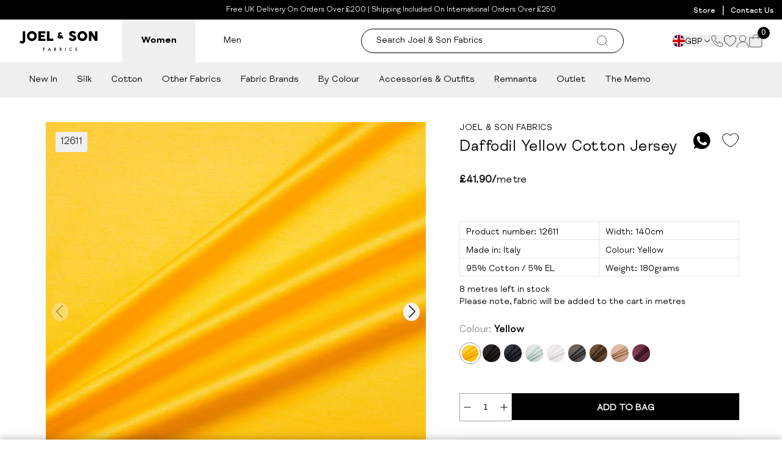

--- FILE ---
content_type: text/css
request_url: https://www.joelandsonfabrics.com/cdn/shop/t/245/assets/theme.css
body_size: 52730
content:
@import"https://fonts.googleapis.com/css2?family=League+Gothic&family=Plus+Jakarta+Sans:wght@400;700&family=Raleway&display=swap";@font-face{font-family:swiper-icons;font-style:normal;font-weight:400;src:url(data:application/font-woff;charset=utf-8;base64,\ [base64]//wADZ2x5ZgAAAywAAADMAAAD2MHtryVoZWFkAAABbAAAADAAAAA2E2+eoWhoZWEAAAGcAAAAHwAAACQC9gDzaG10eAAAAigAAAAZAAAArgJkABFsb2NhAAAC0AAAAFoAAABaFQAUGG1heHAAAAG8AAAAHwAAACAAcABAbmFtZQAAA/gAAAE5AAACXvFdBwlwb3N0AAAFNAAAAGIAAACE5s74hXjaY2BkYGAAYpf5Hu/j+W2+MnAzMYDAzaX6QjD6/4//Bxj5GA8AuRwMYGkAPywL13jaY2BkYGA88P8Agx4j+/8fQDYfA1AEBWgDAIB2BOoAeNpjYGRgYNBh4GdgYgABEMnIABJzYNADCQAACWgAsQB42mNgYfzCOIGBlYGB0YcxjYGBwR1Kf2WQZGhhYGBiYGVmgAFGBiQQkOaawtDAoMBQxXjg/wEGPcYDDA4wNUA2CCgwsAAAO4EL6gAAeNpj2M0gyAACqxgGNWBkZ2D4/wMA+xkDdgAAAHjaY2BgYGaAYBkGRgYQiAHyGMF8FgYHIM3DwMHABGQrMOgyWDLEM1T9/w8UBfEMgLzE////P/5//f/V/xv+r4eaAAeMbAxwIUYmIMHEgKYAYjUcsDAwsLKxc3BycfPw8jEQA/[base64]/uznmfPFBNODM2K7MTQ45YEAZqGP81AmGGcF3iPqOop0r1SPTaTbVkfUe4HXj97wYE+yNwWYxwWu4v1ugWHgo3S1XdZEVqWM7ET0cfnLGxWfkgR42o2PvWrDMBSFj/IHLaF0zKjRgdiVMwScNRAoWUoH78Y2icB/yIY09An6AH2Bdu/UB+yxopYshQiEvnvu0dURgDt8QeC8PDw7Fpji3fEA4z/PEJ6YOB5hKh4dj3EvXhxPqH/SKUY3rJ7srZ4FZnh1PMAtPhwP6fl2PMJMPDgeQ4rY8YT6Gzao0eAEA409DuggmTnFnOcSCiEiLMgxCiTI6Cq5DZUd3Qmp10vO0LaLTd2cjN4fOumlc7lUYbSQcZFkutRG7g6JKZKy0RmdLY680CDnEJ+UMkpFFe1RN7nxdVpXrC4aTtnaurOnYercZg2YVmLN/d/gczfEimrE/fs/bOuq29Zmn8tloORaXgZgGa78yO9/cnXm2BpaGvq25Dv9S4E9+5SIc9PqupJKhYFSSl47+Qcr1mYNAAAAeNptw0cKwkAAAMDZJA8Q7OUJvkLsPfZ6zFVERPy8qHh2YER+3i/BP83vIBLLySsoKimrqKqpa2hp6+jq6RsYGhmbmJqZSy0sraxtbO3sHRydnEMU4uR6yx7JJXveP7WrDycAAAAAAAH//wACeNpjYGRgYOABYhkgZgJCZgZNBkYGLQZtIJsFLMYAAAw3ALgAeNolizEKgDAQBCchRbC2sFER0YD6qVQiBCv/H9ezGI6Z5XBAw8CBK/m5iQQVauVbXLnOrMZv2oLdKFa8Pjuru2hJzGabmOSLzNMzvutpB3N42mNgZGBg4GKQYzBhYMxJLMlj4GBgAYow/P/PAJJhLM6sSoWKfWCAAwDAjgbRAAB42mNgYGBkAIIbCZo5IPrmUn0hGA0AO8EFTQAA)}:root{--swiper-theme-color:#007aff}.swiper,swiper-container{display:block;list-style:none;margin-left:auto;margin-right:auto;overflow:hidden;padding:0;position:relative;z-index:1}.swiper-vertical>.swiper-wrapper{flex-direction:column}.swiper-wrapper{box-sizing:content-box;display:flex;height:100%;position:relative;transition-property:transform;transition-timing-function:var(--swiper-wrapper-transition-timing-function,initial);width:100%;z-index:1}.swiper-android .swiper-slide,.swiper-wrapper{transform:translateZ(0)}.swiper-horizontal{touch-action:pan-y}.swiper-vertical{touch-action:pan-x}.swiper-slide,swiper-slide{display:block;flex-shrink:0;height:100%;position:relative;transition-property:transform;width:100%}.swiper-slide-invisible-blank{visibility:hidden}.swiper-autoheight,.swiper-autoheight .swiper-slide{height:auto}.swiper-autoheight .swiper-wrapper{align-items:flex-start;transition-property:transform,height}.swiper-backface-hidden .swiper-slide{backface-visibility:hidden;transform:translateZ(0)}.swiper-3d.swiper-css-mode .swiper-wrapper{perspective:1200px}.swiper-3d .swiper-wrapper{transform-style:preserve-3d}.swiper-3d{perspective:1200px}.swiper-3d .swiper-cube-shadow,.swiper-3d .swiper-slide,.swiper-3d .swiper-slide-shadow,.swiper-3d .swiper-slide-shadow-bottom,.swiper-3d .swiper-slide-shadow-left,.swiper-3d .swiper-slide-shadow-right,.swiper-3d .swiper-slide-shadow-top{transform-style:preserve-3d}.swiper-3d .swiper-slide-shadow,.swiper-3d .swiper-slide-shadow-bottom,.swiper-3d .swiper-slide-shadow-left,.swiper-3d .swiper-slide-shadow-right,.swiper-3d .swiper-slide-shadow-top{height:100%;left:0;pointer-events:none;position:absolute;top:0;width:100%;z-index:10}.swiper-3d .swiper-slide-shadow{background:#00000026}.swiper-3d .swiper-slide-shadow-left{background-image:linear-gradient(270deg,rgba(0,0,0,.5),transparent)}.swiper-3d .swiper-slide-shadow-right{background-image:linear-gradient(90deg,rgba(0,0,0,.5),transparent)}.swiper-3d .swiper-slide-shadow-top{background-image:linear-gradient(0deg,rgba(0,0,0,.5),transparent)}.swiper-3d .swiper-slide-shadow-bottom{background-image:linear-gradient(180deg,rgba(0,0,0,.5),transparent)}.swiper-css-mode>.swiper-wrapper{overflow:auto;scrollbar-width:none;-ms-overflow-style:none}.swiper-css-mode>.swiper-wrapper::-webkit-scrollbar{display:none}.swiper-css-mode>.swiper-wrapper>.swiper-slide{scroll-snap-align:start start}.swiper-horizontal.swiper-css-mode>.swiper-wrapper{scroll-snap-type:x mandatory}.swiper-vertical.swiper-css-mode>.swiper-wrapper{scroll-snap-type:y mandatory}.swiper-css-mode.swiper-free-mode>.swiper-wrapper{scroll-snap-type:none}.swiper-css-mode.swiper-free-mode>.swiper-wrapper>.swiper-slide{scroll-snap-align:none}.swiper-centered>.swiper-wrapper:before{content:"";flex-shrink:0;order:9999}.swiper-centered>.swiper-wrapper>.swiper-slide{scroll-snap-align:center center;scroll-snap-stop:always}.swiper-centered.swiper-horizontal>.swiper-wrapper>.swiper-slide:first-child{margin-inline-start:var(--swiper-centered-offset-before)}.swiper-centered.swiper-horizontal>.swiper-wrapper:before{height:100%;min-height:1px;width:var(--swiper-centered-offset-after)}.swiper-centered.swiper-vertical>.swiper-wrapper>.swiper-slide:first-child{margin-block-start:var(--swiper-centered-offset-before)}.swiper-centered.swiper-vertical>.swiper-wrapper:before{height:var(--swiper-centered-offset-after);min-width:1px;width:100%}.swiper-lazy-preloader{border:4px solid var(--swiper-preloader-color,var(--swiper-theme-color));border-radius:50%;border-top:4px solid transparent;box-sizing:border-box;height:42px;left:50%;margin-left:-21px;margin-top:-21px;position:absolute;top:50%;transform-origin:50%;width:42px;z-index:10}.swiper-watch-progress .swiper-slide-visible .swiper-lazy-preloader,.swiper:not(.swiper-watch-progress) .swiper-lazy-preloader,swiper-container:not(.swiper-watch-progress) .swiper-lazy-preloader{animation:swiper-preloader-spin 1s linear infinite}.swiper-lazy-preloader-white{--swiper-preloader-color:#fff}.swiper-lazy-preloader-black{--swiper-preloader-color:#000}@keyframes swiper-preloader-spin{0%{transform:rotate(0)}to{transform:rotate(1turn)}}:root{--swiper-navigation-size:44px}.swiper-button-next,.swiper-button-prev{align-items:center;color:var(--swiper-navigation-color,var(--swiper-theme-color));cursor:pointer;display:flex;height:var(--swiper-navigation-size);justify-content:center;margin-top:calc(0px - var(--swiper-navigation-size)/2);position:absolute;top:var(--swiper-navigation-top-offset,50%);width:calc(var(--swiper-navigation-size)/44*27);z-index:10}.swiper-button-next.swiper-button-disabled,.swiper-button-prev.swiper-button-disabled{cursor:auto;opacity:.35;pointer-events:none}.swiper-button-next.swiper-button-hidden,.swiper-button-prev.swiper-button-hidden{cursor:auto;opacity:0;pointer-events:none}.swiper-navigation-disabled .swiper-button-next,.swiper-navigation-disabled .swiper-button-prev{display:none!important}.swiper-button-next:after,.swiper-button-prev:after{font-family:swiper-icons;font-size:var(--swiper-navigation-size);font-variant:normal;letter-spacing:0;line-height:1;text-transform:none!important}.swiper-button-prev,.swiper-rtl .swiper-button-next{left:var(--swiper-navigation-sides-offset,10px);right:auto}.swiper-button-prev:after,.swiper-rtl .swiper-button-next:after{content:"prev"}.swiper-button-next,.swiper-rtl .swiper-button-prev{left:auto;right:var(--swiper-navigation-sides-offset,10px)}.swiper-button-next:after,.swiper-rtl .swiper-button-prev:after{content:"next"}.swiper-button-lock{display:none}.swiper-scrollbar{background:var(--swiper-scrollbar-bg-color,rgba(0,0,0,.1));border-radius:var(--swiper-scrollbar-border-radius,10px);position:relative;-ms-touch-action:none}.swiper-scrollbar-disabled>.swiper-scrollbar,.swiper-scrollbar.swiper-scrollbar-disabled{display:none!important}.swiper-horizontal>.swiper-scrollbar,.swiper-scrollbar.swiper-scrollbar-horizontal{bottom:var(--swiper-scrollbar-bottom,4px);height:var(--swiper-scrollbar-size,4px);left:var(--swiper-scrollbar-sides-offset,1%);position:absolute;top:var(--swiper-scrollbar-top,auto);width:calc(100% - var(--swiper-scrollbar-sides-offset, 1%)*2);z-index:50}.swiper-scrollbar.swiper-scrollbar-vertical,.swiper-vertical>.swiper-scrollbar{height:calc(100% - var(--swiper-scrollbar-sides-offset, 1%)*2);left:var(--swiper-scrollbar-left,auto);position:absolute;right:var(--swiper-scrollbar-right,4px);top:var(--swiper-scrollbar-sides-offset,1%);width:var(--swiper-scrollbar-size,4px);z-index:50}.swiper-scrollbar-drag{background:var(--swiper-scrollbar-drag-bg-color,rgba(0,0,0,.5));border-radius:var(--swiper-scrollbar-border-radius,10px);height:100%;left:0;position:relative;top:0;width:100%}.swiper-scrollbar-cursor-drag{cursor:move}.swiper-scrollbar-lock{display:none}.swiper-pagination{position:absolute;text-align:center;transform:translateZ(0);transition:opacity .3s;z-index:10}.swiper-pagination.swiper-pagination-hidden{opacity:0}.swiper-pagination-disabled>.swiper-pagination,.swiper-pagination.swiper-pagination-disabled{display:none!important}.swiper-horizontal>.swiper-pagination-bullets,.swiper-pagination-bullets.swiper-pagination-horizontal,.swiper-pagination-custom,.swiper-pagination-fraction{bottom:var(--swiper-pagination-bottom,8px);left:0;top:var(--swiper-pagination-top,auto);width:100%}.swiper-pagination-bullets-dynamic{font-size:0;overflow:hidden}.swiper-pagination-bullets-dynamic .swiper-pagination-bullet{position:relative;transform:scale(.33)}.swiper-pagination-bullets-dynamic .swiper-pagination-bullet-active,.swiper-pagination-bullets-dynamic .swiper-pagination-bullet-active-main{transform:scale(1)}.swiper-pagination-bullets-dynamic .swiper-pagination-bullet-active-prev{transform:scale(.66)}.swiper-pagination-bullets-dynamic .swiper-pagination-bullet-active-prev-prev{transform:scale(.33)}.swiper-pagination-bullets-dynamic .swiper-pagination-bullet-active-next{transform:scale(.66)}.swiper-pagination-bullets-dynamic .swiper-pagination-bullet-active-next-next{transform:scale(.33)}.swiper-pagination-bullet{background:var(--swiper-pagination-bullet-inactive-color,#000);border-radius:var(--swiper-pagination-bullet-border-radius,50%);display:inline-block;height:var(--swiper-pagination-bullet-height,var(--swiper-pagination-bullet-size,8px));opacity:var(--swiper-pagination-bullet-inactive-opacity,.2);width:var(--swiper-pagination-bullet-width,var(--swiper-pagination-bullet-size,8px))}button.swiper-pagination-bullet{-webkit-appearance:none;-moz-appearance:none;appearance:none;border:none;box-shadow:none;margin:0;padding:0}.swiper-pagination-clickable .swiper-pagination-bullet{cursor:pointer}.swiper-pagination-bullet:only-child{display:none!important}.swiper-pagination-bullet-active{background:var(--swiper-pagination-color,var(--swiper-theme-color));opacity:var(--swiper-pagination-bullet-opacity,1)}.swiper-pagination-vertical.swiper-pagination-bullets,.swiper-vertical>.swiper-pagination-bullets{left:var(--swiper-pagination-left,auto);right:var(--swiper-pagination-right,8px);top:50%;transform:translate3d(0,-50%,0)}.swiper-pagination-vertical.swiper-pagination-bullets .swiper-pagination-bullet,.swiper-vertical>.swiper-pagination-bullets .swiper-pagination-bullet{display:block;margin:var(--swiper-pagination-bullet-vertical-gap,6px) 0}.swiper-pagination-vertical.swiper-pagination-bullets.swiper-pagination-bullets-dynamic,.swiper-vertical>.swiper-pagination-bullets.swiper-pagination-bullets-dynamic{top:50%;transform:translateY(-50%);width:8px}.swiper-pagination-vertical.swiper-pagination-bullets.swiper-pagination-bullets-dynamic .swiper-pagination-bullet,.swiper-vertical>.swiper-pagination-bullets.swiper-pagination-bullets-dynamic .swiper-pagination-bullet{display:inline-block;transition:transform .2s,top .2s}.swiper-horizontal>.swiper-pagination-bullets .swiper-pagination-bullet,.swiper-pagination-horizontal.swiper-pagination-bullets .swiper-pagination-bullet{margin:0 var(--swiper-pagination-bullet-horizontal-gap,4px)}.swiper-horizontal>.swiper-pagination-bullets.swiper-pagination-bullets-dynamic,.swiper-pagination-horizontal.swiper-pagination-bullets.swiper-pagination-bullets-dynamic{left:50%;transform:translate(-50%);white-space:nowrap}.swiper-horizontal>.swiper-pagination-bullets.swiper-pagination-bullets-dynamic .swiper-pagination-bullet,.swiper-pagination-horizontal.swiper-pagination-bullets.swiper-pagination-bullets-dynamic .swiper-pagination-bullet{transition:transform .2s,left .2s}.swiper-horizontal.swiper-rtl>.swiper-pagination-bullets-dynamic .swiper-pagination-bullet,:host(.swiper-horizontal.swiper-rtl) .swiper-pagination-bullets-dynamic .swiper-pagination-bullet{transition:transform .2s,right .2s}.swiper-pagination-fraction{color:var(--swiper-pagination-fraction-color,inherit)}.swiper-pagination-progressbar{background:var(--swiper-pagination-progressbar-bg-color,rgba(0,0,0,.25));position:absolute}.swiper-pagination-progressbar .swiper-pagination-progressbar-fill{background:var(--swiper-pagination-color,var(--swiper-theme-color));height:100%;left:0;position:absolute;top:0;transform:scale(0);transform-origin:left top;width:100%}.swiper-rtl .swiper-pagination-progressbar .swiper-pagination-progressbar-fill{transform-origin:right top}.swiper-horizontal>.swiper-pagination-progressbar,.swiper-pagination-progressbar.swiper-pagination-horizontal,.swiper-pagination-progressbar.swiper-pagination-vertical.swiper-pagination-progressbar-opposite,.swiper-vertical>.swiper-pagination-progressbar.swiper-pagination-progressbar-opposite{height:var(--swiper-pagination-progressbar-size,4px);left:0;top:0;width:100%}.swiper-horizontal>.swiper-pagination-progressbar.swiper-pagination-progressbar-opposite,.swiper-pagination-progressbar.swiper-pagination-horizontal.swiper-pagination-progressbar-opposite,.swiper-pagination-progressbar.swiper-pagination-vertical,.swiper-vertical>.swiper-pagination-progressbar{height:100%;left:0;top:0;width:var(--swiper-pagination-progressbar-size,4px)}.swiper-pagination-lock{display:none}.swiper-free-mode>.swiper-wrapper{margin:0 auto;transition-timing-function:ease-out}*,:after,:before{--tw-border-spacing-x:0;--tw-border-spacing-y:0;--tw-translate-x:0;--tw-translate-y:0;--tw-rotate:0;--tw-skew-x:0;--tw-skew-y:0;--tw-scale-x:1;--tw-scale-y:1;--tw-pan-x: ;--tw-pan-y: ;--tw-pinch-zoom: ;--tw-scroll-snap-strictness:proximity;--tw-gradient-from-position: ;--tw-gradient-via-position: ;--tw-gradient-to-position: ;--tw-ordinal: ;--tw-slashed-zero: ;--tw-numeric-figure: ;--tw-numeric-spacing: ;--tw-numeric-fraction: ;--tw-ring-inset: ;--tw-ring-offset-width:0px;--tw-ring-offset-color:#fff;--tw-ring-color:rgba(59,130,246,.5);--tw-ring-offset-shadow:0 0 #0000;--tw-ring-shadow:0 0 #0000;--tw-shadow:0 0 #0000;--tw-shadow-colored:0 0 #0000;--tw-blur: ;--tw-brightness: ;--tw-contrast: ;--tw-grayscale: ;--tw-hue-rotate: ;--tw-invert: ;--tw-saturate: ;--tw-sepia: ;--tw-drop-shadow: ;--tw-backdrop-blur: ;--tw-backdrop-brightness: ;--tw-backdrop-contrast: ;--tw-backdrop-grayscale: ;--tw-backdrop-hue-rotate: ;--tw-backdrop-invert: ;--tw-backdrop-opacity: ;--tw-backdrop-saturate: ;--tw-backdrop-sepia: ;--tw-contain-size: ;--tw-contain-layout: ;--tw-contain-paint: ;--tw-contain-style: }::backdrop{--tw-border-spacing-x:0;--tw-border-spacing-y:0;--tw-translate-x:0;--tw-translate-y:0;--tw-rotate:0;--tw-skew-x:0;--tw-skew-y:0;--tw-scale-x:1;--tw-scale-y:1;--tw-pan-x: ;--tw-pan-y: ;--tw-pinch-zoom: ;--tw-scroll-snap-strictness:proximity;--tw-gradient-from-position: ;--tw-gradient-via-position: ;--tw-gradient-to-position: ;--tw-ordinal: ;--tw-slashed-zero: ;--tw-numeric-figure: ;--tw-numeric-spacing: ;--tw-numeric-fraction: ;--tw-ring-inset: ;--tw-ring-offset-width:0px;--tw-ring-offset-color:#fff;--tw-ring-color:rgba(59,130,246,.5);--tw-ring-offset-shadow:0 0 #0000;--tw-ring-shadow:0 0 #0000;--tw-shadow:0 0 #0000;--tw-shadow-colored:0 0 #0000;--tw-blur: ;--tw-brightness: ;--tw-contrast: ;--tw-grayscale: ;--tw-hue-rotate: ;--tw-invert: ;--tw-saturate: ;--tw-sepia: ;--tw-drop-shadow: ;--tw-backdrop-blur: ;--tw-backdrop-brightness: ;--tw-backdrop-contrast: ;--tw-backdrop-grayscale: ;--tw-backdrop-hue-rotate: ;--tw-backdrop-invert: ;--tw-backdrop-opacity: ;--tw-backdrop-saturate: ;--tw-backdrop-sepia: ;--tw-contain-size: ;--tw-contain-layout: ;--tw-contain-paint: ;--tw-contain-style: }*,:after,:before{border:0 solid #e5e7eb;box-sizing:border-box}:after,:before{--tw-content:""}:host,html{line-height:1.5;-webkit-text-size-adjust:100%;font-family:ui-sans-serif,system-ui,sans-serif,Apple Color Emoji,Segoe UI Emoji,Segoe UI Symbol,Noto Color Emoji;font-feature-settings:normal;font-variation-settings:normal;-moz-tab-size:4;-o-tab-size:4;tab-size:4;-webkit-tap-highlight-color:transparent}body{line-height:inherit;margin:0}hr{border-top-width:1px;color:inherit;height:0}abbr:where([title]){-webkit-text-decoration:underline dotted;text-decoration:underline dotted}h1,h2,h3,h4,h5,h6{font-size:inherit;font-weight:inherit}a{color:inherit;text-decoration:inherit}b,strong{font-weight:bolder}code,kbd,pre,samp{font-family:ui-monospace,SFMono-Regular,Menlo,Monaco,Consolas,Liberation Mono,Courier New,monospace;font-feature-settings:normal;font-size:1em;font-variation-settings:normal}small{font-size:80%}sub,sup{font-size:75%;line-height:0;position:relative;vertical-align:baseline}sub{bottom:-.25em}sup{top:-.5em}table{border-collapse:collapse;border-color:inherit;text-indent:0}button,input,optgroup,select,textarea{color:inherit;font-family:inherit;font-feature-settings:inherit;font-size:100%;font-variation-settings:inherit;font-weight:inherit;letter-spacing:inherit;line-height:inherit;margin:0;padding:0}button,select{text-transform:none}button,input:where([type=button]),input:where([type=reset]),input:where([type=submit]){-webkit-appearance:button;background-color:transparent;background-image:none}:-moz-focusring{outline:auto}:-moz-ui-invalid{box-shadow:none}progress{vertical-align:baseline}::-webkit-inner-spin-button,::-webkit-outer-spin-button{height:auto}[type=search]{-webkit-appearance:textfield;outline-offset:-2px}::-webkit-search-decoration{-webkit-appearance:none}::-webkit-file-upload-button{-webkit-appearance:button;font:inherit}summary{display:list-item}blockquote,dd,dl,figure,h1,h2,h3,h4,h5,h6,hr,p,pre{margin:0}fieldset{margin:0}fieldset,legend{padding:0}menu,ol,ul{list-style:none;margin:0;padding:0}dialog{padding:0}textarea{resize:vertical}input::-moz-placeholder,textarea::-moz-placeholder{color:#9ca3af;opacity:1}input::placeholder,textarea::placeholder{color:#9ca3af;opacity:1}[role=button],button{cursor:pointer}:disabled{cursor:default}audio,canvas,embed,iframe,img,object,svg,video{display:block;vertical-align:middle}img,video{height:auto;max-width:100%}[hidden]:where(:not([hidden=until-found])){display:none}html{-moz-osx-font-smoothing:grayscale;-webkit-font-smoothing:antialiased}h1{font-size:2.25rem;line-height:2.5rem}h2{font-size:1.875rem;line-height:2.25rem}h3{font-size:1.5rem;line-height:2rem}h4{font-size:1.25rem;line-height:1.75rem}h5{font-size:1rem;line-height:1.5rem}h6{font-size:.875rem;line-height:1.25rem}.btn-white,.btn-white-cream{background-color:#fff;border:1px solid #fff;color:#000;transition:all .35s ease-in-out}.btn-white:hover{background-color:#000;color:#fff}.btn-white-cream:hover{background-color:#f4f0df}.btn-black{background-color:#000;border:1px solid #000;color:#fff;transition:all .35s ease-in-out}.btn-black:hover{background-color:#fff;color:#000}.btn-outline{border:1px solid #000;color:#000;transition:all .35s ease-in-out}.btn-outline:hover{background-color:#000;color:#fff}.btn-cream{background-color:#f4f0df;border:1px solid #f4f0df;color:#000;transition:all .35s ease-in-out}.btn-cream:hover{background-color:transparent;border:.4px solid #000}@media screen and (min-width:768px){.btn-cream{border:.4px solid #f4f0df}.btn-black,.btn-outline{border:.4px solid #000}}@keyframes rotation{0%{transform:rotate(0)}to{transform:rotate(359deg)}}.rotate{animation:rotation 60s linear infinite}.swiper .swiper-slide{height:auto}.swiper .swiper-button-next:after{padding-left:2px}.swiper .swiper-button-next:after,.swiper .swiper-button-prev:after{align-items:center;background-color:#f5f5f5;border-radius:50%;color:#000;display:flex;font-size:1.3rem;height:30px;justify-content:center;width:30px}.swiper .swiper-button-prev:after{padding-right:2px}.container{width:100%}@media (min-width:400px){.container{max-width:400px}}@media (min-width:640px){.container{max-width:640px}}@media (min-width:768px){.container{max-width:768px}}@media (min-width:1024px){.container{max-width:1024px}}@media (min-width:1280px){.container{max-width:1280px}}@media (min-width:1536px){.container{max-width:1536px}}.form-input{align-items:center;border-radius:.125rem;border-style:solid;border-width:1px;display:flex;height:2.5rem;margin-bottom:1rem;width:100%;--tw-border-opacity:1;border-color:rgb(209 213 219/var(--tw-border-opacity,1));--tw-bg-opacity:1;background-color:rgb(255 255 255/var(--tw-bg-opacity,1));font-family:FSMeridianRegular,Arial;font-size:.875rem;line-height:1.25rem;padding-left:.75rem;padding-right:.75rem}.form-input:focus{--tw-border-opacity:1;border-color:rgb(107 114 128/var(--tw-border-opacity,1));--tw-shadow:0 0 #0000;--tw-shadow-colored:0 0 #0000;box-shadow:var(--tw-ring-offset-shadow,0 0 #0000),var(--tw-ring-shadow,0 0 #0000),var(--tw-shadow);outline:2px solid transparent;outline-offset:2px}.pointer-events-none{pointer-events:none}.visible{visibility:visible}.invisible{visibility:hidden}.collapse{visibility:collapse}.fixed{position:fixed}.\!absolute{position:absolute!important}.absolute{position:absolute}.relative{position:relative}.sticky{position:sticky}.inset-0{top:0;right:0;bottom:0;left:0}.inset-x-0{left:0;right:0}.inset-y-0{bottom:0;top:0}.\!left-0{left:0!important}.-bottom-20{bottom:-5rem}.-left-5{left:-1.25rem}.-left-\[55px\]{left:-55px}.-left-full{left:-100%}.-right-2{right:-.5rem}.-right-3{right:-.75rem}.-right-5{right:-1.25rem}.-top-1\/2{top:-50%}.-top-3{top:-.75rem}.-top-\[1px\]{top:-1px}.bottom-0{bottom:0}.bottom-1{bottom:.25rem}.bottom-5{bottom:1.25rem}.bottom-9{bottom:2.25rem}.bottom-\[-60px\]{bottom:-60px}.bottom-\[0\.5px\]{bottom:.5px}.bottom-\[200px\]{bottom:200px}.bottom-\[35px\]{bottom:35px}.bottom-full{bottom:100%}.left-0{left:0}.left-1\/2{left:50%}.left-4{left:1rem}.left-5{left:1.25rem}.left-\[170px\]{left:170px}.right-0{right:0}.right-1{right:.25rem}.right-10{right:2.5rem}.right-3{right:.75rem}.right-3\.5{right:.875rem}.right-4{right:1rem}.right-\[-5px\]{right:-5px}.right-\[13px\]{right:13px}.top-0{top:0}.top-1\/2{top:50%}.top-12{top:3rem}.top-16{top:4rem}.top-3{top:.75rem}.top-4{top:1rem}.top-6{top:1.5rem}.top-\[21px\]{top:21px}.top-\[220px\]{top:220px}.top-\[25\%\]{top:25%}.top-\[2px\]{top:2px}.top-\[calc\(100\%_\+_12px\)\]{top:calc(100% + 12px)}.top-\[calc\(100\%_\+_14px\)\]{top:calc(100% + 14px)}.top-full{top:100%}.\!z-\[100\]{z-index:100!important}.z-0{z-index:0}.z-10{z-index:10}.z-20{z-index:20}.z-30{z-index:30}.z-40{z-index:40}.z-50{z-index:50}.z-\[-1\]{z-index:-1}.z-\[10000\]{z-index:10000}.z-\[1000\]{z-index:1000}.z-\[100\]{z-index:100}.z-\[15000\]{z-index:15000}.z-\[17500\]{z-index:17500}.z-\[1\]{z-index:1}.z-\[2000\]{z-index:2000}.z-\[5\]{z-index:5}.order-1{order:1}.order-2{order:2}.order-3{order:3}.order-5{order:5}.order-first{order:-9999}.order-last{order:9999}.col-span-1{grid-column:span 1/span 1}.col-span-10{grid-column:span 10/span 10}.col-span-12{grid-column:span 12/span 12}.col-span-2{grid-column:span 2/span 2}.col-span-3{grid-column:span 3/span 3}.col-span-4{grid-column:span 4/span 4}.col-span-5{grid-column:span 5/span 5}.col-span-8{grid-column:span 8/span 8}.col-start-1{grid-column-start:1}.row-span-2{grid-row:span 2/span 2}.\!m-0{margin:0!important}.-m-2{margin:-.5rem}.m-1{margin:.25rem}.m-2{margin:.5rem}.m-3{margin:.75rem}.m-auto{margin:auto}.-mx-6{margin-left:-1.5rem;margin-right:-1.5rem}.-mx-8{margin-left:-2rem;margin-right:-2rem}.mx-0{margin-left:0;margin-right:0}.mx-4{margin-left:1rem;margin-right:1rem}.mx-5{margin-left:1.25rem;margin-right:1.25rem}.mx-6{margin-left:1.5rem;margin-right:1.5rem}.mx-8{margin-left:2rem;margin-right:2rem}.mx-\[90px\]{margin-left:90px;margin-right:90px}.mx-auto{margin-left:auto;margin-right:auto}.my-10{margin-bottom:2.5rem;margin-top:2.5rem}.my-12{margin-bottom:3rem;margin-top:3rem}.my-2{margin-bottom:.5rem;margin-top:.5rem}.my-3{margin-bottom:.75rem;margin-top:.75rem}.my-4{margin-bottom:1rem;margin-top:1rem}.my-6{margin-bottom:1.5rem;margin-top:1.5rem}.my-8{margin-bottom:2rem;margin-top:2rem}.my-\[6px\]{margin-bottom:6px;margin-top:6px}.my-auto{margin-bottom:auto;margin-top:auto}.\!mb-16{margin-bottom:4rem!important}.\!mb-24{margin-bottom:6rem!important}.\!ml-0{margin-left:0!important}.-mb-10{margin-bottom:-2.5rem}.-mb-24{margin-bottom:-6rem}.-ml-24{margin-left:-6rem}.-ml-44{margin-left:-11rem}.-ml-\[50\%\]{margin-left:-50%}.-mt-10{margin-top:-2.5rem}.-mt-7{margin-top:-1.75rem}.-mt-\[100px\]{margin-top:-100px}.mb-0\.5{margin-bottom:.125rem}.mb-1{margin-bottom:.25rem}.mb-10{margin-bottom:2.5rem}.mb-11{margin-bottom:2.75rem}.mb-14{margin-bottom:3.5rem}.mb-2{margin-bottom:.5rem}.mb-2\.5{margin-bottom:.625rem}.mb-20{margin-bottom:5rem}.mb-24{margin-bottom:6rem}.mb-3{margin-bottom:.75rem}.mb-4{margin-bottom:1rem}.mb-5{margin-bottom:1.25rem}.mb-6{margin-bottom:1.5rem}.mb-7{margin-bottom:1.75rem}.mb-8{margin-bottom:2rem}.mb-\[0px\]{margin-bottom:0}.mb-\[10px\]{margin-bottom:10px}.mb-\[14px\]{margin-bottom:14px}.mb-\[15px\]{margin-bottom:15px}.mb-\[30px\]{margin-bottom:30px}.mb-\[5px\]{margin-bottom:5px}.mb-auto{margin-bottom:auto}.ml-0{margin-left:0}.ml-1{margin-left:.25rem}.ml-10{margin-left:2.5rem}.ml-2{margin-left:.5rem}.ml-20{margin-left:5rem}.ml-3{margin-left:.75rem}.ml-6{margin-left:1.5rem}.ml-8{margin-left:2rem}.ml-\[10px\]{margin-left:10px}.ml-\[5px\]{margin-left:5px}.ml-auto{margin-left:auto}.mr-1{margin-right:.25rem}.mr-1\.5{margin-right:.375rem}.mr-10{margin-right:2.5rem}.mr-2{margin-right:.5rem}.mr-20{margin-right:5rem}.mr-3{margin-right:.75rem}.mr-3\.5{margin-right:.875rem}.mr-4{margin-right:1rem}.mr-5{margin-right:1.25rem}.mr-6{margin-right:1.5rem}.mr-7{margin-right:1.75rem}.mr-8{margin-right:2rem}.mr-\[10px\]{margin-right:10px}.mr-\[8px\]{margin-right:8px}.mr-auto{margin-right:auto}.mt-1{margin-top:.25rem}.mt-10{margin-top:2.5rem}.mt-12{margin-top:3rem}.mt-14{margin-top:3.5rem}.mt-2{margin-top:.5rem}.mt-20{margin-top:5rem}.mt-3{margin-top:.75rem}.mt-4{margin-top:1rem}.mt-5{margin-top:1.25rem}.mt-6{margin-top:1.5rem}.mt-7{margin-top:1.75rem}.mt-8{margin-top:2rem}.mt-\[1\.8rem\]{margin-top:1.8rem}.mt-\[10px\]{margin-top:10px}.mt-\[1px\]{margin-top:1px}.mt-\[28px\]{margin-top:28px}.mt-\[4px\]{margin-top:4px}.mt-\[70px\]{margin-top:70px}.mt-auto{margin-top:auto}.line-clamp-2{-webkit-line-clamp:2}.line-clamp-2,.line-clamp-3{display:-webkit-box;overflow:hidden;-webkit-box-orient:vertical}.line-clamp-3{-webkit-line-clamp:3}.line-clamp-4{display:-webkit-box;overflow:hidden;-webkit-box-orient:vertical;-webkit-line-clamp:4}.block{display:block}.inline-block{display:inline-block}.inline{display:inline}.flex{display:flex}.inline-flex{display:inline-flex}.table{display:table}.grid{display:grid}.contents{display:contents}.\!hidden{display:none!important}.hidden{display:none}.aspect-\[10\/13\]{aspect-ratio:10/13}.aspect-\[10\/9\]{aspect-ratio:10/9}.aspect-\[16\/10\]{aspect-ratio:16/10}.aspect-\[16\/12\]{aspect-ratio:16/12}.aspect-\[16\/14\]{aspect-ratio:16/14}.aspect-\[16\/18\]{aspect-ratio:16/18}.aspect-\[16\/19\]{aspect-ratio:16/19}.aspect-\[16\/20\]{aspect-ratio:16/20}.aspect-\[16\/22\]{aspect-ratio:16/22}.aspect-\[16\\\/10\]{aspect-ratio:16\/10}.aspect-\[16\\\/22\]{aspect-ratio:16\/22}.aspect-\[18\/11\]{aspect-ratio:18/11}.aspect-\[19\/20\]{aspect-ratio:19/20}.aspect-\[20\/19\]{aspect-ratio:20/19}.aspect-\[20\/27\]{aspect-ratio:20/27}.aspect-\[20\/30\]{aspect-ratio:20/30}.aspect-\[20\/32\]{aspect-ratio:20/32}.aspect-\[21\/15\]{aspect-ratio:21/15}.aspect-\[277\/312\]{aspect-ratio:277/312}.aspect-\[29\/43\]{aspect-ratio:29/43}.aspect-\[67\/57\]{aspect-ratio:67/57}.aspect-\[8\/11\]{aspect-ratio:8/11}.aspect-\[8\/5\]{aspect-ratio:8/5}.aspect-\[8\/9\]{aspect-ratio:8/9}.aspect-square{aspect-ratio:1/1}.size-10{height:2.5rem;width:2.5rem}.size-12{height:3rem;width:3rem}.size-4{height:1rem;width:1rem}.size-5{height:1.25rem;width:1.25rem}.size-6{height:1.5rem;width:1.5rem}.size-7{height:1.75rem;width:1.75rem}.size-8{height:2rem;width:2rem}.size-\[136px\]{height:136px;width:136px}.size-\[18px\]{height:18px;width:18px}.size-\[21px\]{height:21px;width:21px}.size-\[30px\]{height:30px;width:30px}.size-\[36px\]{height:36px;width:36px}.size-full{height:100%;width:100%}.\!h-10{height:2.5rem!important}.\!h-85{height:360px!important}.\!h-\[18px\]{height:18px!important}.\!h-auto{height:auto!important}.h-1\/2{height:50%}.h-1\/3{height:33.333333%}.h-10{height:2.5rem}.h-11{height:2.75rem}.h-14{height:3.5rem}.h-16{height:4rem}.h-2{height:.5rem}.h-2\/3{height:66.666667%}.h-3{height:.75rem}.h-4{height:1rem}.h-5{height:1.25rem}.h-56{height:14rem}.h-6{height:1.5rem}.h-7{height:1.75rem}.h-72{height:18rem}.h-8{height:2rem}.h-\[10\%\]{height:10%}.h-\[100\%\]{height:100%}.h-\[105px\]{height:105px}.h-\[136px\]{height:136px}.h-\[15px\]{height:15px}.h-\[17px\]{height:17px}.h-\[18px\]{height:18px}.h-\[195px\]{height:195px}.h-\[1px\]{height:1px}.h-\[200px\]{height:200px}.h-\[219px\]{height:219px}.h-\[23px\]{height:23px}.h-\[255px\]{height:255px}.h-\[2px\]{height:2px}.h-\[30px\]{height:30px}.h-\[33px\]{height:33px}.h-\[34px\]{height:34px}.h-\[35px\]{height:35px}.h-\[38\%\]{height:38%}.h-\[40\%\]{height:40%}.h-\[400px\]{height:400px}.h-\[40px\]{height:40px}.h-\[44px\]{height:44px}.h-\[450px\]{height:450px}.h-\[45px\]{height:45px}.h-\[500px\]{height:500px}.h-\[50px\]{height:50px}.h-\[520px\]{height:520px}.h-\[5px\]{height:5px}.h-\[60\%\]{height:60%}.h-\[600px\]{height:600px}.h-\[62\%\]{height:62%}.h-\[65\%\]{height:65%}.h-\[70\%\]{height:70%}.h-\[700px\]{height:700px}.h-\[80\%\]{height:80%}.h-\[80vh\]{height:80vh}.h-\[85px\]{height:85px}.h-\[90\%\]{height:90%}.h-\[90vh\]{height:90vh}.h-\[99\%\]{height:99%}.h-\[calc\(100\%_-_44px\)\]{height:calc(100% - 44px)}.h-\[calc\(100dvh_-_var\(--headerHeight\)\)\]{height:calc(100dvh - var(--headerHeight))}.h-\[fit-content\]{height:-moz-fit-content;height:fit-content}.h-auto{height:auto}.h-fit{height:-moz-fit-content;height:fit-content}.h-full{height:100%}.h-screen{height:100vh}.max-h-0{max-height:0}.max-h-\[110px\]{max-height:110px}.max-h-\[140px\]{max-height:140px}.max-h-\[200px\]{max-height:200px}.max-h-\[25px\]{max-height:25px}.max-h-\[300px\]{max-height:300px}.max-h-\[350px\]{max-height:350px}.max-h-\[400px\]{max-height:400px}.max-h-\[410px\]{max-height:410px}.max-h-\[450px\]{max-height:450px}.max-h-\[475px\]{max-height:475px}.max-h-\[500px\]{max-height:500px}.max-h-\[520px\]{max-height:520px}.max-h-\[700px\]{max-height:700px}.max-h-\[76px\]{max-height:76px}.max-h-\[80vh\]{max-height:80vh}.max-h-\[calc\(100dvh_-_var\(--headerHeight\)\)\]{max-height:calc(100dvh - var(--headerHeight))}.max-h-full{max-height:100%}.min-h-\[110px\]{min-height:110px}.min-h-\[280px\]{min-height:280px}.min-h-\[514px\]{min-height:514px}.min-h-\[600px\]{min-height:600px}.\!w-10{width:2.5rem!important}.\!w-85{width:360px!important}.\!w-\[18px\]{width:18px!important}.\!w-\[278px\]{width:278px!important}.\!w-\[290px\]{width:290px!important}.\!w-\[340px\]{width:340px!important}.w-1\/2{width:50%}.w-1\/3{width:33.333333%}.w-1\/4{width:25%}.w-10{width:2.5rem}.w-12{width:3rem}.w-16{width:4rem}.w-2{width:.5rem}.w-2\/3{width:66.666667%}.w-20{width:5rem}.w-24{width:6rem}.w-3{width:.75rem}.w-3\.5{width:.875rem}.w-3\/4{width:75%}.w-32{width:8rem}.w-36{width:9rem}.w-4{width:1rem}.w-40{width:10rem}.w-5{width:1.25rem}.w-52{width:13rem}.w-6{width:1.5rem}.w-7{width:1.75rem}.w-8{width:2rem}.w-80{width:20rem}.w-9{width:2.25rem}.w-96{width:24rem}.w-\[100\%\]{width:100%}.w-\[10px\]{width:10px}.w-\[110px\]{width:110px}.w-\[130px\]{width:130px}.w-\[135px\]{width:135px}.w-\[136px\]{width:136px}.w-\[15px\]{width:15px}.w-\[17px\]{width:17px}.w-\[18px\]{width:18px}.w-\[1px\]{width:1px}.w-\[202px\]{width:202px}.w-\[230px\]{width:230px}.w-\[23px\]{width:23px}.w-\[25px\]{width:25px}.w-\[273px\]{width:273px}.w-\[29px\]{width:29px}.w-\[34px\]{width:34px}.w-\[450px\]{width:450px}.w-\[45px\]{width:45px}.w-\[45vw\]{width:45vw}.w-\[50\%\]{width:50%}.w-\[60\%\]{width:60%}.w-\[65\%\]{width:65%}.w-\[70px\]{width:70px}.w-\[73px\]{width:73px}.w-\[80\%\]{width:80%}.w-\[90\%\]{width:90%}.w-\[95\%\]{width:95%}.w-\[9px\]{width:9px}.w-\[calc\(\(190px\)\*4\)\]{width:760px}.w-\[calc\(100\%-40px\)\]{width:calc(100% - 40px)}.w-\[calc\(50\%-10px\)\]{width:calc(50% - 10px)}.w-\[fit-content\]{width:-moz-fit-content;width:fit-content}.w-auto{width:auto}.w-fit{width:-moz-fit-content;width:fit-content}.w-full{width:100%}.w-screen{width:100vw}.min-w-\[100px\]{min-width:100px}.min-w-\[130px\]{min-width:130px}.min-w-\[200px\]{min-width:200px}.min-w-\[220px\]{min-width:220px}.min-w-\[50\%\]{min-width:50%}.min-w-\[6rem\]{min-width:6rem}.min-w-\[75px\]{min-width:75px}.max-w-7xl{max-width:80rem}.max-w-\[1000px\]{max-width:1000px}.max-w-\[100px\]{max-width:100px}.max-w-\[109px\]{max-width:109px}.max-w-\[140px\]{max-width:140px}.max-w-\[160px\]{max-width:160px}.max-w-\[220px\]{max-width:220px}.max-w-\[255px\]{max-width:255px}.max-w-\[310px\]{max-width:310px}.max-w-\[40\%\]{max-width:40%}.max-w-\[50\%\]{max-width:50%}.max-w-\[580px\]{max-width:580px}.max-w-\[770px\]{max-width:770px}.max-w-\[80\%\]{max-width:80%}.max-w-\[85px\]{max-width:85px}.max-w-\[900px\]{max-width:900px}.max-w-\[90vw\]{max-width:90vw}.max-w-full{max-width:100%}.max-w-max{max-width:-moz-max-content;max-width:max-content}.flex-1{flex:1 1 0%}.flex-auto{flex:1 1 auto}.flex-none{flex:none}.flex-shrink{flex-shrink:1}.flex-shrink-0{flex-shrink:0}.shrink{flex-shrink:1}.shrink-0{flex-shrink:0}.flex-grow,.grow{flex-grow:1}.basis-1\/5{flex-basis:20%}.basis-\[28\%\]{flex-basis:28%}.basis-\[32\%\]{flex-basis:32%}.basis-\[38\%\]{flex-basis:38%}.basis-full{flex-basis:100%}.border-collapse{border-collapse:collapse}.origin-center{transform-origin:center}.-translate-x-1\/2{--tw-translate-x:-50%}.-translate-x-1\/2,.-translate-x-full{transform:translate(var(--tw-translate-x),var(--tw-translate-y)) rotate(var(--tw-rotate)) skew(var(--tw-skew-x)) skewY(var(--tw-skew-y)) scaleX(var(--tw-scale-x)) scaleY(var(--tw-scale-y))}.-translate-x-full{--tw-translate-x:-100%}.-translate-y-1\/2{--tw-translate-y:-50%}.-translate-y-1\/2,.translate-x-full{transform:translate(var(--tw-translate-x),var(--tw-translate-y)) rotate(var(--tw-rotate)) skew(var(--tw-skew-x)) skewY(var(--tw-skew-y)) scaleX(var(--tw-scale-x)) scaleY(var(--tw-scale-y))}.translate-x-full{--tw-translate-x:100%}.translate-y-1\/2{--tw-translate-y:50%}.translate-y-1\/2,.translate-y-full{transform:translate(var(--tw-translate-x),var(--tw-translate-y)) rotate(var(--tw-rotate)) skew(var(--tw-skew-x)) skewY(var(--tw-skew-y)) scaleX(var(--tw-scale-x)) scaleY(var(--tw-scale-y))}.translate-y-full{--tw-translate-y:100%}.-rotate-180{--tw-rotate:-180deg}.-rotate-180,.-rotate-90{transform:translate(var(--tw-translate-x),var(--tw-translate-y)) rotate(var(--tw-rotate)) skew(var(--tw-skew-x)) skewY(var(--tw-skew-y)) scaleX(var(--tw-scale-x)) scaleY(var(--tw-scale-y))}.-rotate-90{--tw-rotate:-90deg}.rotate-180,.rotate-\[180deg\]{--tw-rotate:180deg}.rotate-180,.rotate-\[180deg\],.scale-150{transform:translate(var(--tw-translate-x),var(--tw-translate-y)) rotate(var(--tw-rotate)) skew(var(--tw-skew-x)) skewY(var(--tw-skew-y)) scaleX(var(--tw-scale-x)) scaleY(var(--tw-scale-y))}.scale-150{--tw-scale-x:1.5;--tw-scale-y:1.5}.transform{transform:translate(var(--tw-translate-x),var(--tw-translate-y)) rotate(var(--tw-rotate)) skew(var(--tw-skew-x)) skewY(var(--tw-skew-y)) scaleX(var(--tw-scale-x)) scaleY(var(--tw-scale-y))}@keyframes dash{0%{stroke-dashoffset:280}50%{stroke-dashoffset:75;transform:rotate(135deg)}to{stroke-dashoffset:280;transform:rotate(450deg)}}.animate-dash{animation:dash 1.4s ease-in-out infinite}@keyframes spin{to{transform:rotate(1turn)}}.animate-spin{animation:spin 1s linear infinite}.cursor-crosshair{cursor:crosshair}.cursor-not-allowed{cursor:not-allowed}.cursor-pointer{cursor:pointer}.resize{resize:both}.snap-center{scroll-snap-align:center}.appearance-none{-webkit-appearance:none;-moz-appearance:none;appearance:none}.auto-rows-fr{grid-auto-rows:minmax(0,1fr)}.grid-cols-1{grid-template-columns:repeat(1,minmax(0,1fr))}.grid-cols-10{grid-template-columns:repeat(10,minmax(0,1fr))}.grid-cols-12{grid-template-columns:repeat(12,minmax(0,1fr))}.grid-cols-2{grid-template-columns:repeat(2,minmax(0,1fr))}.grid-cols-3{grid-template-columns:repeat(3,minmax(0,1fr))}.grid-cols-4{grid-template-columns:repeat(4,minmax(0,1fr))}.grid-cols-5{grid-template-columns:repeat(5,minmax(0,1fr))}.grid-cols-8{grid-template-columns:repeat(8,minmax(0,1fr))}.grid-rows-1{grid-template-rows:repeat(1,minmax(0,1fr))}.grid-rows-2{grid-template-rows:repeat(2,minmax(0,1fr))}.flex-row{flex-direction:row}.flex-row-reverse{flex-direction:row-reverse}.flex-col{flex-direction:column}.flex-col-reverse{flex-direction:column-reverse}.flex-wrap{flex-wrap:wrap}.flex-nowrap{flex-wrap:nowrap}.content-center{align-content:center}.items-start{align-items:flex-start}.items-end{align-items:flex-end}.items-center{align-items:center}.items-baseline{align-items:baseline}.justify-start{justify-content:flex-start}.justify-end{justify-content:flex-end}.justify-center{justify-content:center}.justify-between{justify-content:space-between}.justify-around{justify-content:space-around}.justify-evenly{justify-content:space-evenly}.justify-items-center{justify-items:center}.gap-0\.5{gap:.125rem}.gap-1{gap:.25rem}.gap-1\.5{gap:.375rem}.gap-10{gap:2.5rem}.gap-14{gap:3.5rem}.gap-16{gap:4rem}.gap-2{gap:.5rem}.gap-2\.5{gap:.625rem}.gap-20{gap:5rem}.gap-3{gap:.75rem}.gap-32{gap:8rem}.gap-4{gap:1rem}.gap-40{gap:10rem}.gap-5{gap:1.25rem}.gap-6{gap:1.5rem}.gap-7{gap:1.75rem}.gap-8{gap:2rem}.gap-\[20px\]{gap:20px}.gap-\[2px\]{gap:2px}.gap-\[5px\]{gap:5px}.gap-x-10{-moz-column-gap:2.5rem;column-gap:2.5rem}.gap-x-2{-moz-column-gap:.5rem;column-gap:.5rem}.gap-x-3{-moz-column-gap:.75rem;column-gap:.75rem}.gap-x-4{-moz-column-gap:1rem;column-gap:1rem}.gap-x-\[10px\]{-moz-column-gap:10px;column-gap:10px}.gap-y-1{row-gap:.25rem}.gap-y-10{row-gap:2.5rem}.gap-y-11{row-gap:2.75rem}.gap-y-2{row-gap:.5rem}.gap-y-4{row-gap:1rem}.gap-y-6{row-gap:1.5rem}.gap-y-8{row-gap:2rem}.gap-y-\[10px\]{row-gap:10px}.space-x-2>:not([hidden])~:not([hidden]){--tw-space-x-reverse:0;margin-left:calc(.5rem*(1 - var(--tw-space-x-reverse)));margin-right:calc(.5rem*var(--tw-space-x-reverse))}.space-x-4>:not([hidden])~:not([hidden]){--tw-space-x-reverse:0;margin-left:calc(1rem*(1 - var(--tw-space-x-reverse)));margin-right:calc(1rem*var(--tw-space-x-reverse))}.space-x-5>:not([hidden])~:not([hidden]){--tw-space-x-reverse:0;margin-left:calc(1.25rem*(1 - var(--tw-space-x-reverse)));margin-right:calc(1.25rem*var(--tw-space-x-reverse))}.space-y-2>:not([hidden])~:not([hidden]){--tw-space-y-reverse:0;margin-bottom:calc(.5rem*var(--tw-space-y-reverse));margin-top:calc(.5rem*(1 - var(--tw-space-y-reverse)))}.space-y-3>:not([hidden])~:not([hidden]){--tw-space-y-reverse:0;margin-bottom:calc(.75rem*var(--tw-space-y-reverse));margin-top:calc(.75rem*(1 - var(--tw-space-y-reverse)))}.space-y-4>:not([hidden])~:not([hidden]){--tw-space-y-reverse:0;margin-bottom:calc(1rem*var(--tw-space-y-reverse));margin-top:calc(1rem*(1 - var(--tw-space-y-reverse)))}.space-y-8>:not([hidden])~:not([hidden]){--tw-space-y-reverse:0;margin-bottom:calc(2rem*var(--tw-space-y-reverse));margin-top:calc(2rem*(1 - var(--tw-space-y-reverse)))}.self-start{align-self:flex-start}.self-end{align-self:flex-end}.self-stretch{align-self:stretch}.overflow-hidden{overflow:hidden}.\!overflow-visible{overflow:visible!important}.overflow-scroll{overflow:scroll}.overflow-x-auto{overflow-x:auto}.overflow-y-auto{overflow-y:auto}.overflow-x-hidden{overflow-x:hidden}.\!overflow-y-hidden{overflow-y:hidden!important}.overflow-y-hidden{overflow-y:hidden}.overflow-y-visible{overflow-y:visible}.overflow-x-scroll{overflow-x:scroll}.overflow-y-scroll{overflow-y:scroll}.scroll-smooth{scroll-behavior:smooth}.truncate{overflow:hidden;white-space:nowrap}.text-ellipsis,.truncate{text-overflow:ellipsis}.whitespace-nowrap{white-space:nowrap}.\!rounded-none{border-radius:0!important}.rounded{border-radius:.25rem}.rounded-\[10px\]{border-radius:10px}.rounded-\[14px\]{border-radius:14px}.rounded-\[30px\]{border-radius:30px}.rounded-\[50px\]{border-radius:50px}.rounded-full{border-radius:9999px}.rounded-lg{border-radius:.5rem}.rounded-md{border-radius:.375rem}.rounded-none{border-radius:0}.rounded-sm{border-radius:.125rem}.rounded-xl{border-radius:.75rem}.rounded-b-\[30px\]{border-bottom-left-radius:30px;border-bottom-right-radius:30px}.rounded-t-3xl{border-top-left-radius:1.5rem;border-top-right-radius:1.5rem}.rounded-t-\[30px\]{border-top-left-radius:30px;border-top-right-radius:30px}.\!border{border-width:1px!important}.border{border-width:1px}.border-0{border-width:0}.border-\[0\.3px\]{border-width:.3px}.border-\[0\.5px\]{border-width:.5px}.border-\[50px\]{border-width:50px}.border-x-8{border-left-width:8px;border-right-width:8px}.border-y{border-bottom-width:1px;border-top-width:1px}.border-y-\[0\.2px\]{border-bottom-width:.2px;border-top-width:.2px}.border-y-\[1px\]{border-top-width:1px}.border-b,.border-y-\[1px\]{border-bottom-width:1px}.border-b-8{border-bottom-width:8px}.border-b-\[0\.2px\]{border-bottom-width:.2px}.border-b-\[0\.3px\]{border-bottom-width:.3px}.border-b-\[0\.4px\]{border-bottom-width:.4px}.border-l{border-left-width:1px}.border-l-\[0\.4px\]{border-left-width:.4px}.border-r{border-right-width:1px}.border-t{border-top-width:1px}.border-t-0{border-top-width:0}.border-t-\[0\.3px\]{border-top-width:.3px}.border-t-\[0\.4px\]{border-top-width:.4px}.border-solid{border-style:solid}.border-none{border-style:none}.\!border-black{--tw-border-opacity:1!important;border-color:rgb(0 0 0/var(--tw-border-opacity,1))!important}.border-\[\#000000\]{--tw-border-opacity:1;border-color:rgb(0 0 0/var(--tw-border-opacity,1))}.border-\[\#4D4D4D\]{--tw-border-opacity:1;border-color:rgb(77 77 77/var(--tw-border-opacity,1))}.border-\[\#523fea\]{--tw-border-opacity:1;border-color:rgb(82 63 234/var(--tw-border-opacity,1))}.border-\[\#686868\]{--tw-border-opacity:1;border-color:rgb(104 104 104/var(--tw-border-opacity,1))}.border-\[\#757575\]{--tw-border-opacity:1;border-color:rgb(117 117 117/var(--tw-border-opacity,1))}.border-\[\#8F8F8F\]{--tw-border-opacity:1;border-color:rgb(143 143 143/var(--tw-border-opacity,1))}.border-\[\#A1A1A1\]{--tw-border-opacity:1;border-color:rgb(161 161 161/var(--tw-border-opacity,1))}.border-\[\#AAAAAA\]{--tw-border-opacity:1;border-color:rgb(170 170 170/var(--tw-border-opacity,1))}.border-\[\#C7C7C7\]{--tw-border-opacity:1;border-color:rgb(199 199 199/var(--tw-border-opacity,1))}.border-\[\#C7C7C7\]\/40{border-color:#c7c7c766}.border-\[\#CECECE\]{--tw-border-opacity:1;border-color:rgb(206 206 206/var(--tw-border-opacity,1))}.border-\[\#CFC6A7\]{--tw-border-opacity:1;border-color:rgb(207 198 167/var(--tw-border-opacity,1))}.border-\[\#D9D9D9\]{--tw-border-opacity:1;border-color:rgb(217 217 217/var(--tw-border-opacity,1))}.border-\[\#E5E5E5\]{--tw-border-opacity:1;border-color:rgb(229 229 229/var(--tw-border-opacity,1))}.border-\[\#F3F3F3\]{--tw-border-opacity:1;border-color:rgb(243 243 243/var(--tw-border-opacity,1))}.border-\[\#dedede\]{--tw-border-opacity:1;border-color:rgb(222 222 222/var(--tw-border-opacity,1))}.border-\[\#f5d683\]{--tw-border-opacity:1;border-color:rgb(245 214 131/var(--tw-border-opacity,1))}.border-\[\#f6c458\]{--tw-border-opacity:1;border-color:rgb(246 196 88/var(--tw-border-opacity,1))}.border-black{--tw-border-opacity:1;border-color:rgb(0 0 0/var(--tw-border-opacity,1))}.border-black\/40{border-color:#0006}.border-gray-200{--tw-border-opacity:1;border-color:rgb(229 231 235/var(--tw-border-opacity,1))}.border-gray-300{--tw-border-opacity:1;border-color:rgb(209 213 219/var(--tw-border-opacity,1))}.border-gray-400{--tw-border-opacity:1;border-color:rgb(156 163 175/var(--tw-border-opacity,1))}.border-gray-500{--tw-border-opacity:1;border-color:rgb(107 114 128/var(--tw-border-opacity,1))}.border-gray-700{--tw-border-opacity:1;border-color:rgb(55 65 81/var(--tw-border-opacity,1))}.border-transparent{border-color:transparent}.border-x-transparent{border-left-color:transparent;border-right-color:transparent}.border-b-\[\#333333e6\]{border-bottom-color:#333333e6}.border-b-\[\#e9e9e9\]{--tw-border-opacity:1;border-bottom-color:rgb(233 233 233/var(--tw-border-opacity,1))}.border-t-black\/40{border-top-color:#0006}.border-opacity-30{--tw-border-opacity:.3}.border-opacity-50{--tw-border-opacity:.5}.\!bg-transparent{background-color:transparent!important}.bg-\[\#000000\]{--tw-bg-opacity:1;background-color:rgb(0 0 0/var(--tw-bg-opacity,1))}.bg-\[\#1D1D1D\]{--tw-bg-opacity:1;background-color:rgb(29 29 29/var(--tw-bg-opacity,1))}.bg-\[\#333333e6\]{background-color:#333333e6}.bg-\[\#523fea\]{--tw-bg-opacity:1;background-color:rgb(82 63 234/var(--tw-bg-opacity,1))}.bg-\[\#657365\]{--tw-bg-opacity:1;background-color:rgb(101 115 101/var(--tw-bg-opacity,1))}.bg-\[\#7A7B7B\]{--tw-bg-opacity:1;background-color:rgb(122 123 123/var(--tw-bg-opacity,1))}.bg-\[\#8A8A8A\]{--tw-bg-opacity:1;background-color:rgb(138 138 138/var(--tw-bg-opacity,1))}.bg-\[\#D5D5D5\]{--tw-bg-opacity:1;background-color:rgb(213 213 213/var(--tw-bg-opacity,1))}.bg-\[\#E7ECEF\]{--tw-bg-opacity:1;background-color:rgb(231 236 239/var(--tw-bg-opacity,1))}.bg-\[\#E8E8E8\]{--tw-bg-opacity:1;background-color:rgb(232 232 232/var(--tw-bg-opacity,1))}.bg-\[\#F0D2D1\]{--tw-bg-opacity:1;background-color:rgb(240 210 209/var(--tw-bg-opacity,1))}.bg-\[\#F0F0F0\]{--tw-bg-opacity:1;background-color:rgb(240 240 240/var(--tw-bg-opacity,1))}.bg-\[\#F2F2F2\]{--tw-bg-opacity:1;background-color:rgb(242 242 242/var(--tw-bg-opacity,1))}.bg-\[\#F3F3F3\]{--tw-bg-opacity:1;background-color:rgb(243 243 243/var(--tw-bg-opacity,1))}.bg-\[\#F4F0DF\]{--tw-bg-opacity:1;background-color:rgb(244 240 223/var(--tw-bg-opacity,1))}.bg-\[\#F5F5F5\]{--tw-bg-opacity:1;background-color:rgb(245 245 245/var(--tw-bg-opacity,1))}.bg-\[\#F7F7F7\]{--tw-bg-opacity:1;background-color:rgb(247 247 247/var(--tw-bg-opacity,1))}.bg-\[\#F8F8F8\]{--tw-bg-opacity:1;background-color:rgb(248 248 248/var(--tw-bg-opacity,1))}.bg-\[\#F9F7F6\]{--tw-bg-opacity:1;background-color:rgb(249 247 246/var(--tw-bg-opacity,1))}.bg-\[\#F9F9F9\]{--tw-bg-opacity:1;background-color:rgb(249 249 249/var(--tw-bg-opacity,1))}.bg-\[\#FAFAFA\]{--tw-bg-opacity:1;background-color:rgb(250 250 250/var(--tw-bg-opacity,1))}.bg-\[\#Fff\]{--tw-bg-opacity:1;background-color:rgb(255 255 255/var(--tw-bg-opacity,1))}.bg-\[\#cee2cd\]{--tw-bg-opacity:1;background-color:rgb(206 226 205/var(--tw-bg-opacity,1))}.bg-\[\#f5d683\]{--tw-bg-opacity:1;background-color:rgb(245 214 131/var(--tw-bg-opacity,1))}.bg-\[\#f6c458\]{--tw-bg-opacity:1;background-color:rgb(246 196 88/var(--tw-bg-opacity,1))}.bg-\[\#f9f9f9\]{--tw-bg-opacity:1;background-color:rgb(249 249 249/var(--tw-bg-opacity,1))}.bg-\[\#fcfcfc\]{--tw-bg-opacity:1;background-color:rgb(252 252 252/var(--tw-bg-opacity,1))}.bg-\[\#ffffff\]{--tw-bg-opacity:1;background-color:rgb(255 255 255/var(--tw-bg-opacity,1))}.bg-\[--accentColor\]{background-color:var(--accentColor)}.bg-\[--backgroundColor\]{background-color:var(--backgroundColor)}.bg-black{--tw-bg-opacity:1;background-color:rgb(0 0 0/var(--tw-bg-opacity,1))}.bg-black\/30{background-color:#0000004d}.bg-black\/50{background-color:#00000080}.bg-black\/60{background-color:#0009}.bg-black\/70{background-color:#000000b3}.bg-gray-100{--tw-bg-opacity:1;background-color:rgb(243 244 246/var(--tw-bg-opacity,1))}.bg-gray-200{--tw-bg-opacity:1;background-color:rgb(229 231 235/var(--tw-bg-opacity,1))}.bg-gray-300{--tw-bg-opacity:1;background-color:rgb(209 213 219/var(--tw-bg-opacity,1))}.bg-red-500{--tw-bg-opacity:1;background-color:rgb(239 68 68/var(--tw-bg-opacity,1))}.bg-red-600{--tw-bg-opacity:1;background-color:rgb(220 38 38/var(--tw-bg-opacity,1))}.bg-transparent{background-color:transparent}.bg-white{--tw-bg-opacity:1;background-color:rgb(255 255 255/var(--tw-bg-opacity,1))}.bg-white\/50{background-color:#ffffff80}.bg-white\/75{background-color:#ffffffbf}.bg-white\/80{background-color:#fffc}.bg-opacity-30{--tw-bg-opacity:.3}.bg-opacity-50{--tw-bg-opacity:.5}.bg-opacity-75{--tw-bg-opacity:.75}.bg-gradient-to-t{background-image:linear-gradient(to top,var(--tw-gradient-stops))}.from-black{--tw-gradient-from:#000 var(--tw-gradient-from-position);--tw-gradient-to:transparent var(--tw-gradient-to-position);--tw-gradient-stops:var(--tw-gradient-from),var(--tw-gradient-to)}.to-transparent{--tw-gradient-to:transparent var(--tw-gradient-to-position)}.bg-contain{background-size:contain}.bg-cover{background-size:cover}.bg-center{background-position:50%}.bg-no-repeat{background-repeat:no-repeat}.\!fill-black{fill:#000!important}.fill-\[\#808080\]{fill:gray}.fill-\[black\]{fill:#000}.fill-\[white\]{fill:#fff}.fill-black{fill:#000}.fill-transparent{fill:transparent}.fill-white{fill:#fff}.stroke-\[\#787878\]{stroke:#787878}.stroke-black{stroke:#000}.stroke-black\/60{stroke:#0009}.stroke-gray-500{stroke:#6b7280}.stroke-white{stroke:#fff}.stroke-2{stroke-width:2}.stroke-\[0\.5\]{stroke-width:.5}.stroke-\[0\.5px\]{stroke-width:.5px}.stroke-\[1px\]{stroke-width:1px}.stroke-\[2\]{stroke-width:2}.stroke-\[4\]{stroke-width:4}.stroke-\[4px\]{stroke-width:4px}.stroke-\[5\]{stroke-width:5}.object-contain{-o-object-fit:contain;object-fit:contain}.object-cover{-o-object-fit:cover;object-fit:cover}.object-center{-o-object-position:center;object-position:center}.object-top{-o-object-position:top;object-position:top}.p-0{padding:0}.p-1{padding:.25rem}.p-10{padding:2.5rem}.p-2{padding:.5rem}.p-2\.5{padding:.625rem}.p-3{padding:.75rem}.p-4{padding:1rem}.p-5{padding:1.25rem}.p-6{padding:1.5rem}.p-7{padding:1.75rem}.p-8{padding:2rem}.p-\[--padding\]{padding:var(--padding)}.p-\[3px\]{padding:3px}.\!px-5{padding-left:1.25rem!important;padding-right:1.25rem!important}.px-0{padding-left:0;padding-right:0}.px-0\.5{padding-left:.125rem;padding-right:.125rem}.px-1{padding-left:.25rem;padding-right:.25rem}.px-10{padding-left:2.5rem;padding-right:2.5rem}.px-11{padding-left:2.75rem;padding-right:2.75rem}.px-12{padding-left:3rem;padding-right:3rem}.px-14{padding-left:3.5rem;padding-right:3.5rem}.px-16{padding-left:4rem;padding-right:4rem}.px-2{padding-left:.5rem;padding-right:.5rem}.px-2\.5{padding-left:.625rem;padding-right:.625rem}.px-20{padding-left:5rem;padding-right:5rem}.px-3{padding-left:.75rem;padding-right:.75rem}.px-3\.5{padding-left:.875rem;padding-right:.875rem}.px-4{padding-left:1rem;padding-right:1rem}.px-5{padding-left:1.25rem;padding-right:1.25rem}.px-6{padding-left:1.5rem;padding-right:1.5rem}.px-7{padding-left:1.75rem;padding-right:1.75rem}.px-8{padding-left:2rem;padding-right:2rem}.px-9{padding-left:2.25rem;padding-right:2.25rem}.px-\[14px\]{padding-left:14px;padding-right:14px}.px-\[22px\]{padding-left:22px;padding-right:22px}.px-\[23px\]{padding-left:23px;padding-right:23px}.px-\[27px\]{padding-left:27px;padding-right:27px}.py-1{padding-bottom:.25rem;padding-top:.25rem}.py-10{padding-bottom:2.5rem;padding-top:2.5rem}.py-11{padding-bottom:2.75rem;padding-top:2.75rem}.py-12{padding-bottom:3rem;padding-top:3rem}.py-16{padding-bottom:4rem;padding-top:4rem}.py-2{padding-bottom:.5rem;padding-top:.5rem}.py-2\.5{padding-bottom:.625rem;padding-top:.625rem}.py-20{padding-bottom:5rem;padding-top:5rem}.py-24{padding-bottom:6rem;padding-top:6rem}.py-3{padding-bottom:.75rem;padding-top:.75rem}.py-3\.5{padding-bottom:.875rem;padding-top:.875rem}.py-4{padding-bottom:1rem;padding-top:1rem}.py-5{padding-bottom:1.25rem;padding-top:1.25rem}.py-6{padding-bottom:1.5rem;padding-top:1.5rem}.py-7{padding-bottom:1.75rem;padding-top:1.75rem}.py-8{padding-bottom:2rem;padding-top:2rem}.py-\[10px\]{padding-bottom:10px;padding-top:10px}.py-\[14px\]{padding-bottom:14px;padding-top:14px}.py-\[15px\]{padding-bottom:15px;padding-top:15px}.py-\[18px\]{padding-bottom:18px;padding-top:18px}.py-\[27px\]{padding-bottom:27px;padding-top:27px}.py-\[40px\]{padding-bottom:40px;padding-top:40px}.py-\[7\.5px\]{padding-bottom:7.5px;padding-top:7.5px}.\!pb-10{padding-bottom:2.5rem!important}.\!pb-12{padding-bottom:3rem!important}.\!pb-24{padding-bottom:6rem!important}.\!pb-28{padding-bottom:7rem!important}.\!pb-4{padding-bottom:1rem!important}.\!pb-8{padding-bottom:2rem!important}.\!pb-\[26px\]{padding-bottom:26px!important}.\!pl-5{padding-left:1.25rem!important}.\!pr-5{padding-right:1.25rem!important}.\!pt-\[var\(--headerHeight\)\]{padding-top:var(--headerHeight)!important}.pb-0{padding-bottom:0}.pb-0\.5{padding-bottom:.125rem}.pb-1{padding-bottom:.25rem}.pb-10{padding-bottom:2.5rem}.pb-11{padding-bottom:2.75rem}.pb-12{padding-bottom:3rem}.pb-14{padding-bottom:3.5rem}.pb-16{padding-bottom:4rem}.pb-2{padding-bottom:.5rem}.pb-2\.5{padding-bottom:.625rem}.pb-20{padding-bottom:5rem}.pb-24{padding-bottom:6rem}.pb-3{padding-bottom:.75rem}.pb-3\.5{padding-bottom:.875rem}.pb-36{padding-bottom:9rem}.pb-4{padding-bottom:1rem}.pb-5{padding-bottom:1.25rem}.pb-6{padding-bottom:1.5rem}.pb-7{padding-bottom:1.75rem}.pb-8{padding-bottom:2rem}.pb-\[--mobilePaddingBottom\]{padding-bottom:var(--mobilePaddingBottom)}.pb-\[0\.5rem\]{padding-bottom:.5rem}.pb-\[1\.1rem\]{padding-bottom:1.1rem}.pb-\[14px\]{padding-bottom:14px}.pb-\[15px\]{padding-bottom:15px}.pb-\[17px\]{padding-bottom:17px}.pb-\[2px\]{padding-bottom:2px}.pb-\[300px\]{padding-bottom:300px}.pb-\[30px\]{padding-bottom:30px}.pb-\[3px\]{padding-bottom:3px}.pb-\[4rem\]{padding-bottom:4rem}.pb-\[6px\]{padding-bottom:6px}.pb-\[75px\]{padding-bottom:75px}.pb-\[8px\]{padding-bottom:8px}.pb-\[90px\]{padding-bottom:90px}.pb-\[9rem\]{padding-bottom:9rem}.pl-1{padding-left:.25rem}.pl-1\.5{padding-left:.375rem}.pl-10{padding-left:2.5rem}.pl-12{padding-left:3rem}.pl-2{padding-left:.5rem}.pl-24{padding-left:6rem}.pl-3{padding-left:.75rem}.pl-4{padding-left:1rem}.pl-5{padding-left:1.25rem}.pl-6{padding-left:1.5rem}.pl-7{padding-left:1.75rem}.pl-8{padding-left:2rem}.pl-\[1px\]{padding-left:1px}.pl-\[20px\]{padding-left:20px}.pl-\[5px\]{padding-left:5px}.pr-1{padding-right:.25rem}.pr-1\.5{padding-right:.375rem}.pr-10{padding-right:2.5rem}.pr-12{padding-right:3rem}.pr-2{padding-right:.5rem}.pr-2\.5{padding-right:.625rem}.pr-3{padding-right:.75rem}.pr-4{padding-right:1rem}.pr-5{padding-right:1.25rem}.pr-6{padding-right:1.5rem}.pr-8{padding-right:2rem}.pr-\[28px\]{padding-right:28px}.pr-\[5px\]{padding-right:5px}.pr-\[90px\]{padding-right:90px}.pt-0\.5{padding-top:.125rem}.pt-1{padding-top:.25rem}.pt-1\.5{padding-top:.375rem}.pt-10{padding-top:2.5rem}.pt-11{padding-top:2.75rem}.pt-12{padding-top:3rem}.pt-14{padding-top:3.5rem}.pt-16{padding-top:4rem}.pt-2{padding-top:.5rem}.pt-20{padding-top:5rem}.pt-24{padding-top:6rem}.pt-28{padding-top:7rem}.pt-3{padding-top:.75rem}.pt-4{padding-top:1rem}.pt-5{padding-top:1.25rem}.pt-6{padding-top:1.5rem}.pt-7{padding-top:1.75rem}.pt-8{padding-top:2rem}.pt-9{padding-top:2.25rem}.pt-\[--mobilePaddingTop\]{padding-top:var(--mobilePaddingTop)}.pt-\[1\.1rem\]{padding-top:1.1rem}.pt-\[10px\]{padding-top:10px}.pt-\[14px\]{padding-top:14px}.pt-\[16px\]{padding-top:16px}.pt-\[17px\]{padding-top:17px}.pt-\[18px\]{padding-top:18px}.pt-\[20px\]{padding-top:20px}.pt-\[22px\]{padding-top:22px}.pt-\[25px\]{padding-top:25px}.pt-\[2px\]{padding-top:2px}.pt-\[35px\]{padding-top:35px}.pt-\[3px\]{padding-top:3px}.pt-\[4px\]{padding-top:4px}.pt-\[50px\]{padding-top:50px}.pt-\[5px\]{padding-top:5px}.pt-\[6px\]{padding-top:6px}.pt-\[88px\]{padding-top:88px}.\!text-left{text-align:left!important}.text-left{text-align:left}.text-center{text-align:center}.text-right{text-align:right}.\!font-meridian{font-family:FSMeridianRegular,Arial!important}.font-meridian{font-family:FSMeridianRegular,Arial}.font-meridianBold{font-family:FSMeridianBold,sans-serif}.font-meridianLight{font-family:FSMeridianLight,sans-serif}.font-meridianMedium{font-family:FSMeridianMedium,sans-serif}.text-2xl{font-size:1.5rem;line-height:2rem}.text-3xl{font-size:1.875rem;line-height:2.25rem}.text-4xl{font-size:2.25rem;line-height:2.5rem}.text-5xl{font-size:3rem;line-height:1}.text-6xl{font-size:3.75rem;line-height:1}.text-\[10px\]{font-size:10px}.text-\[11px\]{font-size:11px}.text-\[13px\]{font-size:13px}.text-\[14px\]{font-size:14px}.text-\[15px\]{font-size:15px}.text-\[16px\]{font-size:16px}.text-\[22px\]{font-size:22px}.text-\[25px\]{font-size:25px}.text-\[32px\]{font-size:32px}.text-\[34px\]{font-size:34px}.text-\[9\.6px\]{font-size:9.6px}.text-base{font-size:1rem;line-height:1.5rem}.text-lg{font-size:1.125rem;line-height:1.75rem}.text-sm{font-size:.875rem;line-height:1.25rem}.text-xl{font-size:1.25rem;line-height:1.75rem}.text-xs{font-size:.75rem;line-height:1rem}.font-\[300\]{font-weight:300}.font-black{font-weight:900}.font-bold{font-weight:700}.font-extralight{font-weight:200}.font-light{font-weight:300}.font-medium{font-weight:500}.font-normal{font-weight:400}.font-semibold{font-weight:600}.uppercase{text-transform:uppercase}.capitalize{text-transform:capitalize}.normal-case{text-transform:none}.leading-10{line-height:2.5rem}.leading-4{line-height:1rem}.leading-5{line-height:1.25rem}.leading-6{line-height:1.5rem}.leading-\[10px\]{line-height:10px}.leading-\[17px\]{line-height:17px}.leading-\[18\.6px\]{line-height:18.6px}.leading-\[18px\]{line-height:18px}.leading-\[1\]{line-height:1}.leading-\[23px\]{line-height:23px}.leading-\[32px\]{line-height:32px}.leading-\[60px\]{line-height:60px}.leading-none{line-height:1}.leading-relaxed{line-height:1.625}.tracking-\[0\.3px\]{letter-spacing:.3px}.tracking-\[0\.5px\]{letter-spacing:.5px}.tracking-\[1px\]{letter-spacing:1px}.tracking-normal{letter-spacing:0}.tracking-wide{letter-spacing:.025em}.tracking-wider{letter-spacing:.05em}.text-\[\#000\]{--tw-text-opacity:1;color:rgb(0 0 0/var(--tw-text-opacity,1))}.text-\[\#323232\]{--tw-text-opacity:1;color:rgb(50 50 50/var(--tw-text-opacity,1))}.text-\[\#4A4A49\]{--tw-text-opacity:1;color:rgb(74 74 73/var(--tw-text-opacity,1))}.text-\[\#4D4D4D\]{--tw-text-opacity:1;color:rgb(77 77 77/var(--tw-text-opacity,1))}.text-\[\#666666\]{--tw-text-opacity:1;color:rgb(102 102 102/var(--tw-text-opacity,1))}.text-\[\#686868\]{--tw-text-opacity:1;color:rgb(104 104 104/var(--tw-text-opacity,1))}.text-\[\#707070\]{--tw-text-opacity:1;color:rgb(112 112 112/var(--tw-text-opacity,1))}.text-\[\#747676\]{--tw-text-opacity:1;color:rgb(116 118 118/var(--tw-text-opacity,1))}.text-\[\#767677\]{--tw-text-opacity:1;color:rgb(118 118 119/var(--tw-text-opacity,1))}.text-\[\#7A7B7B\]{--tw-text-opacity:1;color:rgb(122 123 123/var(--tw-text-opacity,1))}.text-\[\#7B7B7B\]{--tw-text-opacity:1;color:rgb(123 123 123/var(--tw-text-opacity,1))}.text-\[\#7C7C7C\]{--tw-text-opacity:1;color:rgb(124 124 124/var(--tw-text-opacity,1))}.text-\[\#808080\]{--tw-text-opacity:1;color:rgb(128 128 128/var(--tw-text-opacity,1))}.text-\[\#868686\]{--tw-text-opacity:1;color:rgb(134 134 134/var(--tw-text-opacity,1))}.text-\[\#8D8D8D\]{--tw-text-opacity:1;color:rgb(141 141 141/var(--tw-text-opacity,1))}.text-\[\#949494\]{--tw-text-opacity:1;color:rgb(148 148 148/var(--tw-text-opacity,1))}.text-\[\#969696\]{--tw-text-opacity:1;color:rgb(150 150 150/var(--tw-text-opacity,1))}.text-\[\#FEA500\]{--tw-text-opacity:1;color:rgb(254 165 0/var(--tw-text-opacity,1))}.text-\[\#ca0000\]{--tw-text-opacity:1;color:rgb(202 0 0/var(--tw-text-opacity,1))}.text-\[black\],.text-black{--tw-text-opacity:1;color:rgb(0 0 0/var(--tw-text-opacity,1))}.text-blue-600{--tw-text-opacity:1;color:rgb(37 99 235/var(--tw-text-opacity,1))}.text-gray-400{--tw-text-opacity:1;color:rgb(156 163 175/var(--tw-text-opacity,1))}.text-gray-500{--tw-text-opacity:1;color:rgb(107 114 128/var(--tw-text-opacity,1))}.text-gray-700{--tw-text-opacity:1;color:rgb(55 65 81/var(--tw-text-opacity,1))}.text-gray-800{--tw-text-opacity:1;color:rgb(31 41 55/var(--tw-text-opacity,1))}.text-white{--tw-text-opacity:1;color:rgb(255 255 255/var(--tw-text-opacity,1))}.underline{text-decoration-line:underline}.line-through{text-decoration-line:line-through}.decoration-2{text-decoration-thickness:2px}.underline-offset-4{text-underline-offset:4px}.underline-offset-\[5px\]{text-underline-offset:5px}.opacity-0{opacity:0}.opacity-100{opacity:1}.opacity-20{opacity:.2}.opacity-40{opacity:.4}.opacity-50{opacity:.5}.opacity-60{opacity:.6}.opacity-80{opacity:.8}.shadow{--tw-shadow:0 1px 3px 0 rgba(0,0,0,.1),0 1px 2px -1px rgba(0,0,0,.1);--tw-shadow-colored:0 1px 3px 0 var(--tw-shadow-color),0 1px 2px -1px var(--tw-shadow-color)}.shadow,.shadow-\[-15px_0_25px_\#0002\]{box-shadow:var(--tw-ring-offset-shadow,0 0 #0000),var(--tw-ring-shadow,0 0 #0000),var(--tw-shadow)}.shadow-\[-15px_0_25px_\#0002\]{--tw-shadow:-15px 0 25px #0002;--tw-shadow-colored:-15px 0 25px var(--tw-shadow-color)}.shadow-\[0_-2px_12px_0_rgba\(0\,0\,0\,0\.25\)\]{--tw-shadow:0 -2px 12px 0 rgba(0,0,0,.25);--tw-shadow-colored:0 -2px 12px 0 var(--tw-shadow-color);box-shadow:var(--tw-ring-offset-shadow,0 0 #0000),var(--tw-ring-shadow,0 0 #0000),var(--tw-shadow)}.shadow-\[0_4px_4px_0_rgba\(0\,0\,0\,0\.25\)\]{--tw-shadow:0 4px 4px 0 rgba(0,0,0,.25);--tw-shadow-colored:0 4px 4px 0 var(--tw-shadow-color)}.shadow-\[0_4px_4px_0_rgba\(0\,0\,0\,0\.25\)\],.shadow-lg{box-shadow:var(--tw-ring-offset-shadow,0 0 #0000),var(--tw-ring-shadow,0 0 #0000),var(--tw-shadow)}.shadow-lg{--tw-shadow:0 10px 15px -3px rgba(0,0,0,.1),0 4px 6px -4px rgba(0,0,0,.1);--tw-shadow-colored:0 10px 15px -3px var(--tw-shadow-color),0 4px 6px -4px var(--tw-shadow-color)}.shadow-md{--tw-shadow:0 4px 6px -1px rgba(0,0,0,.1),0 2px 4px -2px rgba(0,0,0,.1);--tw-shadow-colored:0 4px 6px -1px var(--tw-shadow-color),0 2px 4px -2px var(--tw-shadow-color);box-shadow:var(--tw-ring-offset-shadow,0 0 #0000),var(--tw-ring-shadow,0 0 #0000),var(--tw-shadow)}.outline-none{outline:2px solid transparent;outline-offset:2px}.outline{outline-style:solid}.drop-shadow-\[9px_11px_20px_rgba\(255\,255\,255\,0\.3\)\]{--tw-drop-shadow:drop-shadow(9px 11px 20px hsla(0,0%,100%,.3))}.drop-shadow-\[9px_11px_20px_rgba\(255\,255\,255\,0\.3\)\],.drop-shadow-md{filter:var(--tw-blur) var(--tw-brightness) var(--tw-contrast) var(--tw-grayscale) var(--tw-hue-rotate) var(--tw-invert) var(--tw-saturate) var(--tw-sepia) var(--tw-drop-shadow)}.drop-shadow-md{--tw-drop-shadow:drop-shadow(0 4px 3px rgba(0,0,0,.07)) drop-shadow(0 2px 2px rgba(0,0,0,.06))}.grayscale{--tw-grayscale:grayscale(100%)}.grayscale,.grayscale-0{filter:var(--tw-blur) var(--tw-brightness) var(--tw-contrast) var(--tw-grayscale) var(--tw-hue-rotate) var(--tw-invert) var(--tw-saturate) var(--tw-sepia) var(--tw-drop-shadow)}.grayscale-0{--tw-grayscale:grayscale(0)}.filter{filter:var(--tw-blur) var(--tw-brightness) var(--tw-contrast) var(--tw-grayscale) var(--tw-hue-rotate) var(--tw-invert) var(--tw-saturate) var(--tw-sepia) var(--tw-drop-shadow)}.transition{transition-duration:.15s;transition-property:color,background-color,border-color,text-decoration-color,fill,stroke,opacity,box-shadow,transform,filter,-webkit-backdrop-filter;transition-property:color,background-color,border-color,text-decoration-color,fill,stroke,opacity,box-shadow,transform,filter,backdrop-filter;transition-property:color,background-color,border-color,text-decoration-color,fill,stroke,opacity,box-shadow,transform,filter,backdrop-filter,-webkit-backdrop-filter;transition-timing-function:cubic-bezier(.4,0,.2,1)}.transition-all{transition-duration:.15s;transition-property:all;transition-timing-function:cubic-bezier(.4,0,.2,1)}.transition-opacity{transition-duration:.15s;transition-property:opacity;transition-timing-function:cubic-bezier(.4,0,.2,1)}.transition-transform{transition-duration:.15s;transition-property:transform;transition-timing-function:cubic-bezier(.4,0,.2,1)}.delay-0{transition-delay:0s}.delay-200{transition-delay:.2s}.delay-300{transition-delay:.3s}.\!duration-700{transition-duration:.7s!important}.duration-100{transition-duration:.1s}.duration-1000{transition-duration:1s}.duration-200{transition-duration:.2s}.duration-300{transition-duration:.3s}.duration-500{transition-duration:.5s}.duration-700{transition-duration:.7s}.duration-\[1000ms\]{transition-duration:1s}.duration-\[3000ms\]{transition-duration:3s}.duration-\[350ms\]{transition-duration:.35s}.ease-in{transition-timing-function:cubic-bezier(.4,0,1,1)}.ease-in-out{transition-timing-function:cubic-bezier(.4,0,.2,1)}.ease-out{transition-timing-function:cubic-bezier(0,0,.2,1)}[data-cms] h1+p,[data-cms] h2+p,[data-cms] h3+p,[data-cms] h4+p,[data-cms] h5+p,[data-cms] h6+p{margin-top:1rem}[data-cms] p{margin-bottom:.5rem}[data-cms] ul{list-style-position:inside;list-style-type:disc}[data-cms] ol{list-style-position:inside;list-style-type:decimal}[data-cms] a,[data-cms] strong{font-weight:600}[data-cms] a{text-decoration:underline;text-underline-offset:3px}img{opacity:1;transition:opacity .3s ease}.responsive-video{height:0;left:0;max-width:100%;overflow:hidden;padding-bottom:56.25%;position:relative;top:0;width:100%}.responsive-video.circular{border-radius:9999px;padding-bottom:0;-webkit-transform:translateZ(0)}.responsive-video.circular iframe{height:360px;width:640px}@supports (--custom:property){[style*=--aspect-ratio]{position:relative}[style*=--aspect-ratio]:before{content:"";display:block;padding-bottom:calc(100%/(var(--aspect-ratio)))}[style*=--aspect-ratio]>:first-child{height:100%;left:0;position:absolute;top:0}}#preview-bar-iframe{display:none}#insta-feed,.instafeed-shopify{background-color:#f3f3f3;margin-top:0!important;padding-bottom:30px!important;padding-left:20px;padding-right:20px;padding-top:40px}#insta-feed h2,.instafeed-shopify h2{margin-bottom:0!important}@media screen and (min-width:768px){#insta-feed,.instafeed-shopify{padding-left:60px;padding-right:60px;padding-top:75px}#insta-feed h2,.instafeed-shopify h2{gap:16px;margin-bottom:30px!important}}#insta-feed h2,.instafeed-shopify h2{display:flex;flex-direction:column;font-family:FSMeridianRegular,Arial;font-size:1.5rem;font-weight:900;line-height:2rem;padding-bottom:.5rem;padding-left:1rem;padding-right:1rem;text-align:left}html #insta-feed a,html .instafeed-shopify a{--tw-text-opacity:1;color:rgba(0,0,0,var(--tw-text-opacity));font-size:22px;font-weight:400;z-index:1!important}.yotpo-single-image-container{height:500px}.yotpo-slider-title,.yotpo-slider-title-wrapper{font-family:FSMeridianRegular,Arial!important}.yotpo-slider-title-wrapper{margin-bottom:40px!important;margin-left:10px!important;margin-top:80px!important;text-align:left!important}.yotpo-slider-wrapper{padding:0 0 0 24px!important}@media screen and (min-width:768px){.yotpo-single-image-container{height:500px}.yotpo-slider-wrapper{padding:0 43px!important}.yotpo-slider-title-wrapper{margin-bottom:60px!important;margin-left:10px!important;margin-top:130px!important}}.yotpo-widget-campaign-widget-icon,.yotpo-widget-my-rewards-widget svg{width:100%}.yotpo-widget-hero-section .yotpo-text-on-background{min-height:790px!important}.yotpo-widget-hero-section .yotpo-text-on-background .yotpo-text-container{max-width:100%!important}.yotpo-widget-loyalty-page{background-color:#f8f8f8;background-image:url(tape-mobile.static.png);background-position-x:40%;background-position-y:800px;background-repeat:no-repeat}.yotpo-outer-tile,.yotpo-tile{border-radius:10px}.yotpo-coupons-redemption-widget .yotpo-redemption-item{align-items:center;background:#fff;border:1px solid #000;display:flex;height:121px;margin-bottom:0!important;max-width:188px;transition:all .35s ease-in-out}.yotpo-coupons-redemption-widget .yotpo-redemption-item:hover{background:#f4f0df}.yotpo-redemption-options-list.three-in-row{gap:85px}.yotpo-coupons-redemption-widget .yotpo-no-background-type.yotpo-redemption-options-list{margin-bottom:20px!important}.yotpo-widget-hero-section .yotpo-text-on-background.yotpo-is-mobile .yotpo-background-text-mobile{height:790px!important;padding-top:0!important}.yotpo-widget-hero-section .yotpo-text-on-background.yotpo-is-mobile .yotpo-text-and-buttons{bottom:0;left:0;position:absolute;right:0}.yotpo-tile-box{border-bottom:1px solid #000}.yotpo-widget-hero-section .yotpo-customer-logged-out-buttons .yotpo-register-link{padding-bottom:14px!important;padding-right:0!important}.yotpo-redemption-option button{font-family:FSMeridianRegular!important;width:100%!important}@media screen and (min-width:768px){.yotpo-widget-hero-section .yotpo-text-on-background{min-height:700px!important}.yotpo-widget-hero-section .yotpo-text-on-background .yotpo-text-container{max-width:50%!important;top:450px!important}.yotpo-widget-hero-section .yotpo-customer-logged-out-buttons .yotpo-register-link{padding-bottom:0!important;padding-right:14px!important}.yotpo-rewards-guide-tile-wrapper{border-bottom:1px solid #000}.yotpo-tile-box{border-bottom:0}.yotpo-coupons-redemption-widget .yotpo-redemption-item{background:transparent}.yotpo-widget-loyalty-page{background-image:url(tape.static.png);background-position-x:100%;background-position-y:700px}}body.site-overflowed{overflow:hidden}.is-iOS body.site-overflowed{position:fixed;width:100%}body .shopify-policy__container{font-family:FSMeridianRegular,Arial;margin-left:auto;margin-right:auto;max-width:none;padding-bottom:2.5rem;padding-top:2.5rem;width:100%}@media (min-width:768px){body .shopify-policy__container{padding:5rem}}@media (min-width:1536px){body .shopify-policy__container{max-width:90vw}}body .shopify-policy__title h1{font-size:46px;margin-bottom:2.5rem;margin-top:2.5rem;padding-bottom:2.5rem;text-align:left}@media (min-width:640px){body .shopify-policy__title h1{font-size:52px}}body .shopify-policy_list{display:flex;flex-direction:column;font-size:1rem;line-height:1.5rem;margin-bottom:0;margin-top:0}@media (min-width:768px){body .shopify-policy_list{flex-direction:row;padding-bottom:1rem}}body .shopify-policy_list_link{list-style-type:none;margin-bottom:1rem;margin-top:1rem}body .shopify-policy_list_link:hover{text-decoration-line:underline}@media (min-width:768px){body .shopify-policy_list_link{margin-right:2.5rem}}body .shopify-policy_list_link.active{font-weight:900;text-decoration-line:underline}body .shopify-policy__body h1,body .shopify-policy__body h2,body .shopify-policy__body h3,body .shopify-policy__body h4,body .shopify-policy__body h5,body .shopify-policy__body h6{font-family:FSMeridianRegular,Arial;padding-bottom:1rem;padding-top:1rem;--tw-text-opacity:1;color:rgb(0 0 0/var(--tw-text-opacity,1))}body .shopify-policy__body h1+p,body .shopify-policy__body h2+p,body .shopify-policy__body h3+p,body .shopify-policy__body h4+p,body .shopify-policy__body h5+p,body .shopify-policy__body h6+p{margin-top:1rem}body .shopify-policy__body .shopify-policy_list{padding-left:0!important}body .shopify-policy__body p{font-size:13px;letter-spacing:.5px;line-height:20px;margin-bottom:.5rem}body .shopify-policy__body p a{font-weight:600;text-decoration:underline;text-underline-offset:3px}body .shopify-policy__body ul{list-style-position:inside;list-style-type:disc;margin-bottom:.5rem;padding-left:1.25rem}body .shopify-policy__body ol{list-style-position:inside;list-style-type:decimal}.scrollbar-hide::-webkit-scrollbar{display:none}.scrollbar-hide{-ms-overflow-style:none;scrollbar-width:none}.adjuster-hide input::-webkit-inner-spin-button,.adjuster-hide input::-webkit-outer-spin-button{-webkit-appearance:none;margin:0}.adjuster-hide input[type=number]{-moz-appearance:textfield}input[type=number].appearance-none::-webkit-inner-spin-button,input[type=number].appearance-none::-webkit-outer-spin-button{-webkit-appearance:none;margin:0}.swiper-pagination-bullet{background:#fff!important;height:8px!important;opacity:100%!important;width:8px!important}.swiper-pagination-bullets{display:flex!important;justify-content:center}.swiper-pagination-bullet-active{background-color:#000!important;border:1px solid #000!important}.yotpo-widget-loyalty-floater-widget .-floater-widget-layout{z-index:20!important}.wac-icon-cool-iron{background-image:url([data-uri])}.wac-icon-do-not-bleach{background-image:url([data-uri])}.wac-icon-do-not-tumble-dry{background-image:url([data-uri])}.wac-icon-do-not-dry-clean{background-image:url([data-uri])}.wac-icon-dry-clean,.wac-icon-must-be-professionally-dry-cleaned{background-image:url([data-uri])}.wac-icon-hand-wash{background-image:url([data-uri])}.wac-icon-non-chlorine{background-image:url([data-uri])}.wac-icon-not-wash{background-image:url([data-uri])}.wac-icon-not-iron{background-image:url([data-uri])}.wac-icon-tumble-dry{background-image:url([data-uri])}.wac-icon-40-deg-wash-44-cotton,.wac-icon-40-deg-wash-44-synthetics{background-image:url([data-uri])}.wac-icon-warm-iron{background-image:url([data-uri])}.icon-info{background-image:url([data-uri])}@media screen and (min-width:1024px){.swiper.scaled .swiper-slide.swiper-slide-active{width:450px!important}.swiper.scaled .swiper-slide.swiper-slide-active .product-info{height:0;opacity:0}.swiper.scaled .swiper-slide.swiper-slide-active .product-image{height:100%}.swiper.scaled .swiper-slide img{height:100%;width:100%}.swiper.scaled img{mask-image:url(product-mask-large.static.png);-webkit-mask-image:url(product-mask-large.static.png);mask-repeat:no-repeat;-webkit-mask-repeat:no-repeat;mask-size:100% 100%;-webkit-mask-size:100% 100%}}.featured-product-info ul,.featured-product-media-text ul{list-style:disc}.featured-product-info ol,.featured-product-media-text ol{list-style:decimal}.klaviyo-form{max-width:inherit!important}.klaviyo-form button,.klaviyo-form input,.klaviyo-form p{font-family:FSMeridianRegular!important}.klaviyo-form input{font-size:13px!important}.klaviyo-form button{position:absolute;right:0;width:110px}.klaviyo-form input{background:transparent!important;border:1px solid #000!important;border-radius:0!important}.klaviyo-form ::-moz-placeholder{color:#000!important;font-family:FSMeridianRegular!important;font-size:13px!important;opacity:1}.klaviyo-form ::placeholder{color:#000!important;font-family:FSMeridianRegular!important;font-size:13px!important;opacity:1}.klaviyo-form :-ms-input-placeholder{color:#000!important;font-family:FSMeridianRegular!important;font-size:13px!important}.klaviyo-form ::-ms-input-placeholder{color:#000!important;font-family:FSMeridianRegular!important;font-size:13px!important}.klaviyo-form span{font-family:FSMeridianLight!important;line-height:19px;padding-top:15px}body .iti{width:100%}body .iti__flag{background-image:url(flags.static.png)!important}@media (min-resolution:192dpi){body .iti__flag{background-image:url(flags@2x.static.png)!important}}@media screen and (min-width:768px){body .iti__country-list{bottom:100%!important}}#wishlisthero-floating-launcher-container,#wishlisthero-product-page-button-container{display:none}body .yotpo-slider-title-wrapper{margin-top:0!important}.answer p+p{margin-top:.5rem}.answer p a{text-decoration-line:underline}.answer p a:hover{text-decoration-line:none}.rotate-arrow{transform:rotate(180deg) translateY(-3px)}.fancybox__container,.yotpo-review-form-modal{z-index:11000!important}.stockist-powered-by-link{display:none}.underline-animation:after,.underline-animation:before{background:var(--primary-color);bottom:0;content:"";height:2px;margin-top:-.5px;position:absolute;width:0}.underline-animation:after{background:#000;right:2.5px;transition:width .3s cubic-bezier(.22,.61,.36,1)}.underline-animation:hover:before{background:#000;transition:width .5s cubic-bezier(.22,.61,.36,1);width:100%}.underline-animation:hover:after{background:transparent;transition:0s;width:100%}.google-font{color:#6a6a6a;font-weight:700}.google-font,.google-rating{font-family:Plus Jakarta Sans,sans-serif}.google-rating{font-size:19px;font-weight:800}.google-link{font-family:Plus Jakarta Sans,sans-serif}@media screen and (min-width:640px){.yotpo-display-wrapper{margin:80px 120px!important}.bottom-line-items{align-items:center!important;display:flex;flex-direction:column;justify-content:center!important}}@media screen and (max-width:960px){.main-widget .bottom-line-items{align-items:flex-start;display:flex!important;flex-direction:row;justify-content:center}}#write-review-tabpanel-main-widget{border:none}.bottom-line-items{padding:10px 0!important}.rating-stars-container{height:34px}.reviews-qa-labels-container{margin-top:10px!important}.yotpo-main{margin:50px!important}.yotpo-question.yotpo-regular-box.yotpo-regular-box-filters-padding{padding-top:60px!important}.yotpo-header-element{display:flex!important;flex-direction:column!important}.footer-actions,.reviews-header .reviews-amount{display:none!important}div.yotpo-helpful>span.y-label.label-helpful{display:none}.yotpo-icon-profile{visibility:hidden!important}.content-title{font-size:14px!important;font-weight:600;padding-bottom:9px!important;text-transform:capitalize}.content-question,.content-review,.content-title,.yotpo-read-more{color:#000!important;font-family:FSMeridianRegular,Arial!important}.content-question,.content-review,.yotpo-read-more{font-size:13px!important;font-weight:400!important}.question-date,.yotpo-review-date{font-weight:700!important}div.yotpo-footer>div.footer-additional-actions>span{display:none!important}.reviews-qa-label,.yotpo-nav-wrapper>span{color:#000!important;font-family:FSMeridianRegular,Arial!important}.yotpo-nav-wrapper>span{color:#000!important;font-size:13px!important;font-weight:500!important;text-transform:capitalize}.yotpo-nav-tab.yotpo-active .yotpo-nav-wrapper{border-bottom:2px solid #000!important}.yotpo-filter-stars.rating-stars-container.mL0>span{color:#000!important;font-size:26px!important;padding-bottom:10px!important}.bottom-line-items-container .avg-score{color:#000!important;font-family:FSMeridianRegular,Arial!important;font-size:15px!important;font-weight:600!important}.socialize-wrapper,.write-question-review-button-icon,.yotpo-bottom-line-stars,.yotpo-first-review-stars,.yotpo-label-container{display:none!important}button.write-button.write-question-button,button.write-button.write-review-button{background-color:#fff;border:1px solid #000;border-radius:0;transition:all .35s ease-in-out}button.write-button.write-question-button:hover,button.write-button.write-review-button:hover{background-color:#000!important;color:#fff!important}button.write-button.write-question-button>span,button.write-button.write-review-button>span{color:#000!important;font-size:10px!important;font-weight:400!important;line-height:10px;padding:10px!important;text-transform:uppercase}button.write-button.write-question-button>span:hover,button.write-button.write-review-button>span:hover{color:#fff!important}.write-first-review-button,.yotpo-first-review-content>.write-first-question-button{background-color:#000!important;border-radius:0;transition:all .35s ease-in-out}.write-first-review-button:hover,.yotpo-first-review-content>.write-first-question-button{background-color:#fff!important}div.yotpo-first-review-content>button{color:#fff!important;font-size:13px!important;font-weight:400!important;line-height:10px;padding:14px!important}div.yotpo-first-review-content>button:hover{border:1px solid #000;color:#000!important}.y-label,.yotpo-header-title,.yotpo-mandatory-explain{color:#000!important;font-family:FSMeridianRegular,Arial!important}.form-input-error{font-family:FSMeridianRegular,Arial!important;font-size:13px!important}.connect-wrapper{margin:0!important}.connect-wrapper,.y-input{padding:0!important}#yotpo_input_question_email,#yotpo_input_question_username,.y-input,.yotpo .form-group .form-element .y-input{color:#000!important;font-family:FSMeridianRegular,Arial!important;font-size:13px!important;padding:2px 4px!important}.yotpo-submit{color:#fff!important;font-family:FSMeridianRegular,Arial!important;font-size:13px!important;font-weight:400!important;line-height:10px;padding:16px 0!important}.post-view{text-align:center}.cms-text-cols{margin-bottom:10px}@media (min-width:768px){.cms-text-cols{align-items:center;display:flex}.cms-text-cols__item{min-width:50%;width:50%}}@media (min-width:1025px){.cms-text-cols__item:not(.-img-item){padding-left:30px;padding-right:30px}}@media (min-width:768px){.cms-text-cols.image-side-right{flex-direction:row-reverse}}.cms-text-cols__item{text-align:center}.blockquote{padding:30px 0}.blockquote:before,blockquote:before{margin-bottom:30px}.blockquote:after,blockquote:after{margin-top:30px}.blockquote:after,.blockquote:before,blockquote:after,blockquote:before{background:#000;content:"";display:block;height:44px;margin-left:auto;margin-right:auto;transform:rotate(22deg);width:5px}.cms-content p{margin-bottom:36px}.cms-content p:last-child,.cms-page-view .column.main p:last-child{margin-bottom:0}.cms-content p,.cms-page-view .column.main p{line-height:1.6}.cms-product__block{margin:0 auto 30px;max-width:317px}.cms-product__thumb{margin:0 0 24px}.cms-product__title{display:block;font-weight:400;line-height:2;margin:0 0 24px}.cms-product__block .action.primary{background-color:#000;border-color:#000;border-radius:4px;box-sizing:border-box;color:#fff;cursor:pointer;display:inline-block;font-weight:700;letter-spacing:.07em;line-height:2rem;min-width:262px;padding:5px;text-align:center;text-decoration:none;text-transform:none;vertical-align:middle}.swiper-container{overflow:hidden;position:relative}.cms-product-widget__slider-wrap{margin-top:10px}.cms-products__nav.cms-products__next{right:0}.cms-products__nav.cms-products__next:before{border-width:0 4px 4px 0;transform:rotate(-45deg)}.cms-products__nav.cms-products__prev{left:0}.cms-products__nav.cms-products__prev:before{border-width:0 0 4px 4px;transform:rotate(45deg)}.cms-products__nav{position:absolute;top:50%;transform:translateY(-50%);z-index:10}.cms-products__nav:before{border:4px solid;box-sizing:border-box;content:"";display:block;height:19px;margin:0 auto 16px;transition:border-color .2s;width:19px}.cms-products__nav.swiper-button-disabled{opacity:.3}.swiper-container{height:500px;width:100%}.swiper2 .swiper-wrapper{margin-top:20px}.swiper2 .swiper-slide.swiper-slide-thumb-active{opacity:1;z-index:99}.swiper2 .swiper-slide{max-height:18vh;opacity:.2;z-index:1}.swiper2 .swiper-slide img{height:100%;width:100%}.product-info-table tr:first-child{border-right:1px solid hsla(0,0%,78%,.5)}.product-info-table tr:nth-child(3),.product-info-table tr:nth-child(5){border-right:1px solid hsla(0,0%,78%,.5);border-top:1px solid hsla(0,0%,78%,.5)}.product-info-table tr:last-child,.product-info-table tr:nth-child(4),.product-info-table tr:nth-child(6){border-top:1px solid hsla(0,0%,78%,.5)}.product-info-table tr:last-child{border-right:0;max-width:100%}.delivery-returns-text p{padding-bottom:10px}.delivery-returns-text a{color:-webkit-link;text-decoration:underline}@media screen and (min-width:1024px){.product-info-table tr:nth-child(2){border-top:1px solid hsla(0,0%,78%,.5);padding-left:0}.product-info-table tr:last-child{border-right:0;max-width:100%}}@media screen and (min-width:1279px){.product-info-table tr:nth-child(2){border-top:none}}@media screen and (min-width:1536px){.product-info-table tr:first-child{border-right:1px solid hsla(0,0%,78%,.5)}.product-info-table tr:nth-child(2){border-top:0;padding-left:15px}.product-info-table tr:nth-child(3),.product-info-table tr:nth-child(5){border-right:1px solid hsla(0,0%,78%,.5)}.product-info-table tr:nth-child(4),.product-info-table tr:nth-child(6){padding-left:15px}.product-info-table tr:last-child{border-right:0;max-width:100%}}@media screen and (min-width:768px){.swiper1 .swiper-slide.swiper-slide-active{opacity:1}.swiper1 .swiper-slide{opacity:.5;transition:all .3s ease-in-out;z-index:1}.swiper1 .swiper-slide img{height:100%;width:100%}.swiper1 .swiper-pagination{margin-bottom:50px!important}}.wishlisthero-product-page-button-container{display:none}@media screen and (min-width:1200px){.swiper1 .swiper-slide.swiper-slide-active{scale:1.12;z-index:9}}.product-navigation li.active{font-weight:900;text-decoration-line:underline}.hover-icon{opacity:0;transform:translate(-20px) rotate(356deg)}.usp-image-container.hover .hover-icon,.usp-image-container:hover .hover-icon{opacity:1}.tabbed-collection-slider .swiper-slide.swiper-slide-active{opacity:1;scale:1.12;z-index:9}.tabbed-collection-slider .swiper-slide.swiper-slide-active .fabric-info{display:block}.tabbed-collection-slider .swiper-slide{opacity:.5;transition:all .3s ease-in-out}.shop-the-look .swiper-container{max-height:100vh;max-width:100%;min-height:0;min-width:0;width:100%}@media screen and (min-width:1024px){.clip-left.br-tl{clip-path:polygon(0 0,90% 0,100% 100%,0 100%)}.clip-left.bl-tr{clip-path:polygon(0 0,100% 0,90% 100%,0 100%)}.clip-right.bl-tr{clip-path:polygon(10% 0,100% 0,100% 100%,0 100%)}.clip-right.br-tl{clip-path:polygon(0 0,100% 0,100% 100%,10% 100%)}}.clipped-tl{clip-path:polygon(100% 90%,0 100%,0 0,100% 0)}.clipped-cr,.clipped-tr{clip-path:polygon(100% 100%,0 100%,0 10%,100% 0);margin-bottom:6px;margin-top:-20px}.clipped-bl,.clipped-cl{clip-path:polygon(100% 90%,0 100%,0 0,100% 0)}.clipped-br{clip-path:polygon(100% 100%,0 100%,0 10%,100% 0);margin-bottom:6px;margin-top:-20px}@media screen and (min-width:768px){.clipped-br,.clipped-cr,.clipped-tr{margin-bottom:8px;margin-top:-25px}}@media screen and (min-width:1024px){.clipped-tr{margin-bottom:0;margin-top:0}.clipped-cl,.clipped-tl,.clipped-tr{clip-path:polygon(100% 100%,0 100%,0 0,100% 0)}.clipped-br,.clipped-cr{margin-bottom:0;margin-top:0}.clipped-bl,.clipped-br,.clipped-cr{clip-path:polygon(100% 100%,0 100%,0 0,100% 0)}}@media screen and (min-width:1260px){.clipped-tr{clip-path:polygon(.19% 82.27%,17.85% 0,100% 0,100% 71.21%);margin-left:-6%;width:39.3333333333%}.clipped-tl{clip-path:polygon(90.14% 81.93%,.1% 100%,.1% .06%,100% .06%)}.clipped-cl{clip-path:polygon(.11% 59.05%,.11% 18.94%,100% 0,91.23% 76.72%);margin-top:-3.5%}.clipped-cr{clip-path:polygon(.5% 87.52%,12.78% 10.59%,100% 0,100% 100%);margin-left:-5%;margin-top:-6%;width:44.9333333333%}.clipped-br{clip-path:polygon(.14% 83.64%,12.68% .45%,100% 11.97%,100% 83.64%);margin-left:-6.5%;margin-top:-5%;width:51.4%}.clipped-bl{clip-path:polygon(.12% 100%,.12% .3%,98.95% 17.42%,87.27% 100%);margin-top:-9.2%;width:55%}.clipped-tr .content{padding-bottom:80px;padding-left:65px}.clipped-cl .content{padding-bottom:150px}.clipped-cr .content{padding-bottom:80px;padding-left:65px}.clipped-br .content{padding-bottom:90px;padding-left:65px}}@media screen and (min-width:1460px){.clipped-bl{margin-top:-7.5%}.clipped-cl{margin-top:-3%}.clipped-cr{margin-top:-5%}.clipped-br{margin-top:-4%}}@media screen and (min-width:1660px){.clipped-bl{margin-top:-7.2%}}.main-profile .stars{cursor:pointer;display:flex;flex-flow:row-reverse;justify-content:flex-end}.main-profile .stars .star svg{height:15px;width:15px}.main-profile .stars .star:hover svg{opacity:.8}.main-profile .stars .star:hover svg use,.main-profile .stars .star:hover~.star svg use{fill:#e45!important}.main-profile #rk_rating_thanks,.main-profile #rk_rating_thanks_top{font-family:FSMeridianRegular,sans-serif;font-size:1rem;padding-top:8px}.main-profile .swiper-pagination-bullet{height:5px;width:5px}.main-profile .swiper-pagination-bullet-active{background:#000}.main-article .content h1,.main-article .content h2,.main-article .content h3,.main-article .content h4,.main-article .content h5,.main-article .content h6{font-family:FSMeridianRegular,Arial;--tw-text-opacity:1;color:rgb(0 0 0/var(--tw-text-opacity,1))}.main-article .content h1+p,.main-article .content h2+p,.main-article .content h3+p,.main-article .content h4+p,.main-article .content h5+p,.main-article .content h6+p{margin-top:1rem}.main-article .content a{font-weight:600;text-decoration:underline;text-underline-offset:3px}.main-article .content div,.main-article .content p{margin-bottom:.5rem}.main-article .content ul{list-style-position:inside;list-style-type:disc}.main-article .content ol{list-style-position:inside;list-style-type:decimal}.main-article .content strong{font-weight:600}[data-sticky-header].scroll-up{transform:none}[data-sticky-header].scroll-down{transform:translate3d(0,-100%,0);transition-delay:500}@media screen and (min-width:1024px){.featured-collection .swiper.scaled .swiper-slide.swiper-slide-active{width:450px!important}.featured-collection .swiper.scaled .swiper-slide.swiper-slide-active .product-info{height:0;opacity:0}.featured-collection .swiper.scaled .swiper-slide.swiper-slide-active .product-image{height:100%}.featured-collection .swiper.scaled .swiper-slide img{height:100%;width:100%}.featured-collection .swiper.scaled img{mask-image:url(product-mask-large.static.png);-webkit-mask-image:url(product-mask-large.static.png);mask-repeat:no-repeat;-webkit-mask-repeat:no-repeat;mask-size:100% 100%;-webkit-mask-size:100% 100%}}mark{background:none;font-weight:700}.stockist-result-list{align-items:center;display:flex;justify-content:center}.stockist-result-addr-1,.stockist-result-addr-country,.stockist-result-addr-locality,.stockist-result-address,.stockist-result-name,.stockist-result-notes{padding-left:0!important}.loyalty-section{background-color:#f6f6f6}.yotpo-widget-campaign-widget-container{padding:0 0 25px!important}@media screen and (min-width:768px){.yotpo-outer-tile{height:225px!important;width:225px!important}}.yotpo-tile,.yotpo-widget-campaign-widget .yotpo-campaign-tile-yotporeviewvideocampaign:not(.yotpo-is-mobile),.yotpo-widget-campaign-widget .yotpo-campaign-tile:not(.yotpo-is-mobile),.yotpo-widget-campaign-widget .yotpo-container-action-tile:not(.yotpo-is-mobile),.yotpo-widget-campaign-widget .yotpo-message-tile:not(.yotpo-is-mobile){border-radius:0!important}#wishlist-hero-shared-list-view{margin-top:2rem}.wishlist-hero-page-actions-bar{display:flex;justify-content:center;margin-bottom:1rem;margin-top:1rem}.MuiButton-label{gap:.5rem}.MuiButtonGroup-root{display:flex;flex-direction:column}.wishlist-hero-list-card-footer-delete{margin:0 auto!important}.MuiPaper-rounded,.wishlist-hero-list-card-footer-add-to-cart{border-radius:0!important}.MuiPaper-root{box-shadow:none!important}.MuiCardMedia-root{padding-top:100%!important}.MuiButton-fullWidth{background:#fff!important;color:#000!important}.MuiButton-fullWidth,.MuiButton-fullWidth:hover{border:1px solid #000!important;box-shadow:none!important}.MuiButton-fullWidth:hover{background:#000!important;color:#fff!important}.MuiGrid-spacing-xs-2>.MuiGrid-item{padding:6px!important}.MuiCard-root{display:flex;flex-direction:column}.MuiTypography-body1{order:1}.wishlist-hero-list-card-header{padding:16px 0 10px!important}.wishlist-hero-list-card-header-product-name{min-height:1.8em!important}.wishlist-hero-list-card-header-added-on{font-size:.8rem!important}.wishlist-hero-list-card-product-price{display:flex;justify-content:start;order:2;padding:0 0 15px!important}.wishlist-hero-list-card-footer{order:3;padding:0!important}.wishlist-hero-page-header{font-family:FSMeridianRegular,Arial!important}.wishlist-hero-list-card-header-added-on{display:none!important}@media (min-width:1024px){.lg\:container{width:100%}@media (min-width:400px){.lg\:container{max-width:400px}}@media (min-width:640px){.lg\:container{max-width:640px}}@media (min-width:768px){.lg\:container{max-width:768px}}.lg\:container{max-width:1024px}@media (min-width:1280px){.lg\:container{max-width:1280px}}@media (min-width:1536px){.lg\:container{max-width:1536px}}}@media (min-width:1536px){.\32xl\:container{width:100%}@media (min-width:400px){.\32xl\:container{max-width:400px}}@media (min-width:640px){.\32xl\:container{max-width:640px}}@media (min-width:768px){.\32xl\:container{max-width:768px}}@media (min-width:1024px){.\32xl\:container{max-width:1024px}}@media (min-width:1280px){.\32xl\:container{max-width:1280px}}.\32xl\:container{max-width:1536px}}.placeholder\:text-sm::-moz-placeholder{font-size:.875rem;line-height:1.25rem}.placeholder\:text-sm::placeholder{font-size:.875rem;line-height:1.25rem}.placeholder\:text-black::-moz-placeholder{--tw-text-opacity:1;color:rgb(0 0 0/var(--tw-text-opacity,1))}.placeholder\:text-black::placeholder{--tw-text-opacity:1;color:rgb(0 0 0/var(--tw-text-opacity,1))}.before\:absolute:before{content:var(--tw-content);position:absolute}.before\:inset-y-0:before{bottom:0;content:var(--tw-content);top:0}.before\:right-full:before{content:var(--tw-content);right:100%}.before\:h-full:before{content:var(--tw-content);height:100%}.before\:w-screen:before{content:var(--tw-content);width:100vw}.before\:bg-\[\#F0F0F0\]:before{content:var(--tw-content);--tw-bg-opacity:1;background-color:rgb(240 240 240/var(--tw-bg-opacity,1))}.before\:bg-white:before{content:var(--tw-content);--tw-bg-opacity:1;background-color:rgb(255 255 255/var(--tw-bg-opacity,1))}.before\:opacity-0:before{content:var(--tw-content);opacity:0}.before\:transition-all:before{content:var(--tw-content);transition-duration:.15s;transition-property:all;transition-timing-function:cubic-bezier(.4,0,.2,1)}.after\:absolute:after{content:var(--tw-content);position:absolute}.after\:left-0:after{content:var(--tw-content);left:0}.after\:top-1\/2:after{content:var(--tw-content);top:50%}.after\:mt-2:after{content:var(--tw-content);margin-top:.5rem}.after\:block:after{content:var(--tw-content);display:block}.after\:h-\[1\.5px\]:after{content:var(--tw-content);height:1.5px}.after\:h-\[1px\]:after{content:var(--tw-content);height:1px}.after\:h-\[2px\]:after{content:var(--tw-content);height:2px}.after\:h-px:after{content:var(--tw-content);height:1px}.after\:w-full:after{content:var(--tw-content);width:100%}.after\:-translate-y-1\/2:after{--tw-translate-y:-50%}.after\:-translate-y-1\/2:after,.after\:scale-x-0:after{content:var(--tw-content);transform:translate(var(--tw-translate-x),var(--tw-translate-y)) rotate(var(--tw-rotate)) skew(var(--tw-skew-x)) skewY(var(--tw-skew-y)) scaleX(var(--tw-scale-x)) scaleY(var(--tw-scale-y))}.after\:scale-x-0:after{--tw-scale-x:0}.after\:scale-x-100:after{content:var(--tw-content);--tw-scale-x:1;transform:translate(var(--tw-translate-x),var(--tw-translate-y)) rotate(var(--tw-rotate)) skew(var(--tw-skew-x)) skewY(var(--tw-skew-y)) scaleX(var(--tw-scale-x)) scaleY(var(--tw-scale-y))}.after\:bg-\[\#000\]:after{content:var(--tw-content);--tw-bg-opacity:1;background-color:rgb(0 0 0/var(--tw-bg-opacity,1))}.after\:bg-\[\#fff\]:after{content:var(--tw-content);--tw-bg-opacity:1;background-color:rgb(255 255 255/var(--tw-bg-opacity,1))}.after\:bg-black:after{content:var(--tw-content);--tw-bg-opacity:1;background-color:rgb(0 0 0/var(--tw-bg-opacity,1))}.after\:transition-transform:after{content:var(--tw-content);transition-duration:.15s;transition-property:transform;transition-timing-function:cubic-bezier(.4,0,.2,1)}.after\:duration-300:after{content:var(--tw-content);transition-duration:.3s}.after\:content-\[\'\'\]:after{--tw-content:"";content:var(--tw-content)}.first\:pl-\[20px\]:first-child{padding-left:20px}.last\:mr-0:last-child{margin-right:0}.last\:hidden:last-child{display:none}.last\:border-none:last-child{border-style:none}.last\:pb-0:last-child{padding-bottom:0}.last\:pr-\[20px\]:last-child{padding-right:20px}.hover\:w-\[75\%\]:hover{width:75%}.hover\:w-full:hover{width:100%}.hover\:max-w-\[75\%\]:hover{max-width:75%}.hover\:-translate-y-3:hover{--tw-translate-y:-.75rem}.hover\:-translate-y-3:hover,.hover\:translate-y-\[-3px\]:hover{transform:translate(var(--tw-translate-x),var(--tw-translate-y)) rotate(var(--tw-rotate)) skew(var(--tw-skew-x)) skewY(var(--tw-skew-y)) scaleX(var(--tw-scale-x)) scaleY(var(--tw-scale-y))}.hover\:translate-y-\[-3px\]:hover{--tw-translate-y:-3px}.hover\:scale-110:hover{--tw-scale-x:1.1;--tw-scale-y:1.1}.hover\:scale-110:hover,.hover\:scale-\[1\.15\]:hover{transform:translate(var(--tw-translate-x),var(--tw-translate-y)) rotate(var(--tw-rotate)) skew(var(--tw-skew-x)) skewY(var(--tw-skew-y)) scaleX(var(--tw-scale-x)) scaleY(var(--tw-scale-y))}.hover\:scale-\[1\.15\]:hover{--tw-scale-x:1.15;--tw-scale-y:1.15}.hover\:scale-\[1\.75\]:hover{--tw-scale-x:1.75;--tw-scale-y:1.75;transform:translate(var(--tw-translate-x),var(--tw-translate-y)) rotate(var(--tw-rotate)) skew(var(--tw-skew-x)) skewY(var(--tw-skew-y)) scaleX(var(--tw-scale-x)) scaleY(var(--tw-scale-y))}.hover\:border-\[0\.3px\]:hover{border-width:.3px}.hover\:bg-\[\#E6E6E6\]:hover{--tw-bg-opacity:1;background-color:rgb(230 230 230/var(--tw-bg-opacity,1))}.hover\:bg-\[\#F0F0F0\]\/50:hover{background-color:#f0f0f080}.hover\:bg-\[\#F9F7F6\]:hover{--tw-bg-opacity:1;background-color:rgb(249 247 246/var(--tw-bg-opacity,1))}.hover\:bg-black:hover{--tw-bg-opacity:1;background-color:rgb(0 0 0/var(--tw-bg-opacity,1))}.hover\:bg-black\/20:hover{background-color:#0003}.hover\:bg-black\/5:hover{background-color:#0000000d}.hover\:bg-black\/50:hover{background-color:#00000080}.hover\:bg-gray-200:hover{--tw-bg-opacity:1;background-color:rgb(229 231 235/var(--tw-bg-opacity,1))}.hover\:bg-gray-300:hover{--tw-bg-opacity:1;background-color:rgb(209 213 219/var(--tw-bg-opacity,1))}.hover\:bg-gray-300\/80:hover{background-color:#d1d5dbcc}.hover\:bg-gray-800:hover{--tw-bg-opacity:1;background-color:rgb(31 41 55/var(--tw-bg-opacity,1))}.hover\:bg-transparent:hover{background-color:transparent}.hover\:bg-white\/90:hover{background-color:#ffffffe6}.hover\:bg-opacity-100:hover{--tw-bg-opacity:1}.hover\:text-\[15px\]:hover{font-size:15px}.hover\:font-black:hover{font-weight:900}.hover\:font-bold:hover{font-weight:700}.hover\:font-semibold:hover{font-weight:600}.hover\:text-black:hover{--tw-text-opacity:1;color:rgb(0 0 0/var(--tw-text-opacity,1))}.hover\:text-black\/80:hover{color:#000c}.hover\:text-blue-700:hover{--tw-text-opacity:1;color:rgb(29 78 216/var(--tw-text-opacity,1))}.hover\:text-gray-600:hover{--tw-text-opacity:1;color:rgb(75 85 99/var(--tw-text-opacity,1))}.hover\:text-gray-700:hover{--tw-text-opacity:1;color:rgb(55 65 81/var(--tw-text-opacity,1))}.hover\:text-white:hover{--tw-text-opacity:1;color:rgb(255 255 255/var(--tw-text-opacity,1))}.hover\:underline:hover{text-decoration-line:underline}.hover\:no-underline:hover{text-decoration-line:none}.hover\:opacity-50:hover{opacity:.5}.hover\:opacity-70:hover{opacity:.7}.hover\:opacity-80:hover{opacity:.8}.hover\:after\:scale-x-0:hover:after{--tw-scale-x:0}.hover\:after\:scale-x-0:hover:after,.hover\:after\:scale-x-100:hover:after{content:var(--tw-content);transform:translate(var(--tw-translate-x),var(--tw-translate-y)) rotate(var(--tw-rotate)) skew(var(--tw-skew-x)) skewY(var(--tw-skew-y)) scaleX(var(--tw-scale-x)) scaleY(var(--tw-scale-y))}.hover\:after\:scale-x-100:hover:after{--tw-scale-x:1}.focus\:border-gray-500:focus{--tw-border-opacity:1;border-color:rgb(107 114 128/var(--tw-border-opacity,1))}.focus\:shadow-none:focus{--tw-shadow:0 0 #0000;--tw-shadow-colored:0 0 #0000;box-shadow:var(--tw-ring-offset-shadow,0 0 #0000),var(--tw-ring-shadow,0 0 #0000),var(--tw-shadow)}.focus\:outline-none:focus{outline:2px solid transparent;outline-offset:2px}.group:hover .group-hover\:visible,.group\/image:hover .group-hover\/image\:visible{visibility:visible}.group\/image:hover .group-hover\/image\:invisible{visibility:hidden}.group:hover .group-hover\:block{display:block}.group\/link:hover .group-hover\/link\:translate-x-1{--tw-translate-x:.25rem}.group:hover .group-hover\:translate-x-\[4px\],.group\/link:hover .group-hover\/link\:translate-x-1{transform:translate(var(--tw-translate-x),var(--tw-translate-y)) rotate(var(--tw-rotate)) skew(var(--tw-skew-x)) skewY(var(--tw-skew-y)) scaleX(var(--tw-scale-x)) scaleY(var(--tw-scale-y))}.group:hover .group-hover\:translate-x-\[4px\]{--tw-translate-x:4px}.group:hover .group-hover\:scale-105{--tw-scale-x:1.05;--tw-scale-y:1.05;transform:translate(var(--tw-translate-x),var(--tw-translate-y)) rotate(var(--tw-rotate)) skew(var(--tw-skew-x)) skewY(var(--tw-skew-y)) scaleX(var(--tw-scale-x)) scaleY(var(--tw-scale-y))}.group\/submenuitem:hover .group-hover\/submenuitem\:bg-white{--tw-bg-opacity:1;background-color:rgb(255 255 255/var(--tw-bg-opacity,1))}.group\/btn:hover .group-hover\/btn\:stroke-black{stroke:#000}.group\/btn:hover .group-hover\/btn\:stroke-white{stroke:#fff}.group\/eight:hover .group-hover\/eight\:stroke-\[1\]{stroke-width:1}.group\/five:hover .group-hover\/five\:stroke-\[1px\],.group\/three:hover .group-hover\/three\:stroke-\[1px\]{stroke-width:1px}.group\/header:hover .group-hover\/header\:text-black{--tw-text-opacity:1;color:rgb(0 0 0/var(--tw-text-opacity,1))}.group\/back-image:hover .group-hover\/back-image\:opacity-100,.group\/brand-block:hover .group-hover\/brand-block\:opacity-100,.group\/history-image:hover .group-hover\/history-image\:opacity-100{opacity:1}.group\/image:hover .group-hover\/image\:opacity-0{opacity:0}.group\/image:hover .group-hover\/image\:opacity-100,.group\/staff:hover .group-hover\/staff\:opacity-100{opacity:1}.group\/title:hover .group-hover\/title\:opacity-80{opacity:.8}.group:hover .group-hover\:opacity-100{opacity:1}.group\/history-image:hover .group-hover\/history-image\:grayscale-0{--tw-grayscale:grayscale(0);filter:var(--tw-blur) var(--tw-brightness) var(--tw-contrast) var(--tw-grayscale) var(--tw-hue-rotate) var(--tw-invert) var(--tw-saturate) var(--tw-sepia) var(--tw-drop-shadow)}.group\/submenuitem:hover .group-hover\/submenuitem\:before\:opacity-100:before{content:var(--tw-content);opacity:1}.peer:checked~.peer-checked\:bg-black{--tw-bg-opacity:1;background-color:rgb(0 0 0/var(--tw-bg-opacity,1))}.current\:block.current{display:block}.current\:text-black.current{--tw-text-opacity:1;color:rgb(0 0 0/var(--tw-text-opacity,1))}.current\:underline.current{text-decoration-line:underline}.current\:decoration-2.current{text-decoration-thickness:2px}.current\:underline-offset-4.current{text-underline-offset:4px}.current\:underline-offset-\[6px\].current{text-underline-offset:6px}.opaque\:opacity-100.opaque{opacity:1}.active\:pointer-events-none.active{pointer-events:none}.active\:visible.active{visibility:visible}.active\:line-clamp-none.active{display:block;overflow:visible;-webkit-box-orient:horizontal;-webkit-line-clamp:none}.active\:block.active{display:block}.active\:flex.active{display:flex}.active\:grid.active{display:grid}.active\:translate-x-0.active{--tw-translate-x:0px;transform:translate(var(--tw-translate-x),var(--tw-translate-y)) rotate(var(--tw-rotate)) skew(var(--tw-skew-x)) skewY(var(--tw-skew-y)) scaleX(var(--tw-scale-x)) scaleY(var(--tw-scale-y))}.active\:cursor-default.active{cursor:default}.active\:border-black.active{--tw-border-opacity:1;border-color:rgb(0 0 0/var(--tw-border-opacity,1))}.active\:bg-\[\#F0F0F0\].active{--tw-bg-opacity:1;background-color:rgb(240 240 240/var(--tw-bg-opacity,1))}.active\:bg-black.active{--tw-bg-opacity:1;background-color:rgb(0 0 0/var(--tw-bg-opacity,1))}.active\:bg-white.active{--tw-bg-opacity:1;background-color:rgb(255 255 255/var(--tw-bg-opacity,1))}.active\:font-meridianBold.active{font-family:FSMeridianBold,sans-serif}.active\:text-black.active{--tw-text-opacity:1;color:rgb(0 0 0/var(--tw-text-opacity,1))}.active\:text-white.active{--tw-text-opacity:1;color:rgb(255 255 255/var(--tw-text-opacity,1))}.active\:underline.active{text-decoration-line:underline}.active\:opacity-100.active{opacity:1}.active\:delay-\[0ms\].active{transition-delay:0s}.group.fill .group-fill\/header\:text-black{--tw-text-opacity:1;color:rgb(0 0 0/var(--tw-text-opacity,1))}.disabled\:pointer-events-none.disabled{pointer-events:none}.disabled\:cursor-default.disabled{cursor:default}.disabled\:cursor-not-allowed.disabled{cursor:not-allowed}.disabled\:opacity-20.disabled{opacity:.2}.disabled\:opacity-25.disabled{opacity:.25}.loading\:pointer-events-none.loading{pointer-events:none}.loading\:cursor-not-allowed.loading{cursor:not-allowed}.group.playing .group-playing\:hidden{display:none}.peer.active~.peer-active\:flex{display:flex}.group\/pagination.active .group-active\/pagination\:pointer-events-none{pointer-events:none}.group.active .group-active\:visible,.group\/cart.active .group-active\/cart\:visible,.group\/menuitem.active .group-active\/menuitem\:visible,.group\/mobilemenu.active .group-active\/mobilemenu\:visible,.group\/recommendations.active .group-active\/recommendations\:visible{visibility:visible}.group\/faq.active .group-active\/faq\:\!block{display:block!important}.group.active .group-active\:block,.group\/filter-by.active .group-active\/filter-by\:block,.group\/menutrigger.active .group-active\/menutrigger\:block,.group\/sort-by.active .group-active\/sort-by\:block,.group\/wishlist.active .group-active\/wishlist\:block{display:block}.group\/faq.active .group-active\/faq\:hidden,.group\/filter-by.active .group-active\/filter-by\:hidden,.group\/menutrigger.active .group-active\/menutrigger\:hidden,.group\/sort-by.active .group-active\/sort-by\:hidden,.group\/wishlist.active .group-active\/wishlist\:hidden{display:none}.group.active .group-active\:translate-x-0,.group\/cart.active .group-active\/cart\:translate-x-0,.group\/recommendations.active .group-active\/recommendations\:translate-x-0{--tw-translate-x:0px;transform:translate(var(--tw-translate-x),var(--tw-translate-y)) rotate(var(--tw-rotate)) skew(var(--tw-skew-x)) skewY(var(--tw-skew-y)) scaleX(var(--tw-scale-x)) scaleY(var(--tw-scale-y))}.group.active .group-active\:translate-y-0{--tw-translate-y:0px}.group.active .group-active\:rotate-180,.group.active .group-active\:translate-y-0{transform:translate(var(--tw-translate-x),var(--tw-translate-y)) rotate(var(--tw-rotate)) skew(var(--tw-skew-x)) skewY(var(--tw-skew-y)) scaleX(var(--tw-scale-x)) scaleY(var(--tw-scale-y))}.group.active .group-active\:rotate-180{--tw-rotate:180deg}.group.active .group-active\:rotate-45{--tw-rotate:45deg;transform:translate(var(--tw-translate-x),var(--tw-translate-y)) rotate(var(--tw-rotate)) skew(var(--tw-skew-x)) skewY(var(--tw-skew-y)) scaleX(var(--tw-scale-x)) scaleY(var(--tw-scale-y))}@keyframes ping{75%,to{opacity:0;transform:scale(2)}}.group.active .group-active\:animate-ping{animation:ping 1s cubic-bezier(0,0,.2,1) infinite}.group\/pagination.active .group-active\/pagination\:cursor-default{cursor:default}.group\/submenuitem.active .group-active\/submenuitem\:bg-white{--tw-bg-opacity:1;background-color:rgb(255 255 255/var(--tw-bg-opacity,1))}.group\/pagination.active .group-active\/pagination\:font-medium{font-weight:500}.group.active .group-active\:text-black,.group\/pagination.active .group-active\/pagination\:text-black,.group\/submenuitem.active .group-active\/submenuitem\:text-black{--tw-text-opacity:1;color:rgb(0 0 0/var(--tw-text-opacity,1))}.group.active .group-active\:underline{text-decoration-line:underline}.group.active .group-active\:opacity-100,.group\/alsolike.active .group-active\/alsolike\:opacity-100,.group\/cart.active .group-active\/cart\:opacity-100,.group\/menuitem.active .group-active\/menuitem\:opacity-100,.group\/mobilemenu.active .group-active\/mobilemenu\:opacity-100,.group\/recommendations.active .group-active\/recommendations\:opacity-100{opacity:1}.group\/submenuitem.active .group-active\/submenuitem\:before\:opacity-100:before{content:var(--tw-content);opacity:1}.group.loading .group-loading\:visible,.group\/account.loading .group-loading\/account\:visible,.group\/blogposts.loading .group-loading\/blogposts\:visible{visibility:visible}.group.loading .group-loading\:block,.group\/wishlist.loading .group-loading\/wishlist\:block{display:block}.group\/searchdropdown.loading .group-loading\/searchdropdown\:flex{display:flex}.group\/wishlist.loading .group-loading\/wishlist\:hidden{display:none}.group.loading .group-loading\:opacity-100,.group\/account.loading .group-loading\/account\:opacity-100,.group\/blogposts.loading .group-loading\/blogposts\:opacity-100{opacity:1}@media (min-width:400px){.xs\:h-\[650px\]{height:650px}}@media (min-width:540px){.min-\[540px\]\:h-\[240px\]{height:240px}.min-\[540px\]\:w-\[260px\]{width:260px}.min-\[540px\]\:w-\[283px\]{width:283px}}@media (min-width:640px){.sm\:bottom-\[-50px\]{bottom:-50px}.sm\:order-last{order:9999}.sm\:mx-0{margin-left:0;margin-right:0}.sm\:mx-10{margin-left:2.5rem;margin-right:2.5rem}.sm\:mx-7{margin-left:1.75rem;margin-right:1.75rem}.sm\:mx-8{margin-left:2rem;margin-right:2rem}.sm\:-mt-32{margin-top:-8rem}.sm\:mb-1{margin-bottom:.25rem}.sm\:mr-\[50px\]{margin-right:50px}.sm\:mt-0{margin-top:0}.sm\:mt-10{margin-top:2.5rem}.sm\:mt-40{margin-top:10rem}.sm\:inline-block{display:inline-block}.sm\:flex{display:flex}.sm\:inline-flex{display:inline-flex}.sm\:grid{display:grid}.sm\:hidden{display:none}.sm\:h-11{height:2.75rem}.sm\:h-14{height:3.5rem}.sm\:h-\[450px\]{height:450px}.sm\:h-\[50\%\]{height:50%}.sm\:h-\[60\%\]{height:60%}.sm\:h-auto{height:auto}.sm\:h-full{height:100%}.sm\:max-h-\[600px\]{max-height:600px}.sm\:max-h-\[700px\]{max-height:700px}.sm\:w-11{width:2.75rem}.sm\:w-14{width:3.5rem}.sm\:w-\[1150px\]{width:1150px}.sm\:w-\[1265px\]{width:1265px}.sm\:w-\[40\%\]{width:40%}.sm\:w-\[55\%\]{width:55%}.sm\:w-\[600px\]{width:600px}.sm\:w-\[60px\]{width:60px}.sm\:w-\[70\%\]{width:70%}.sm\:w-full{width:100%}.sm\:max-w-\[1000px\]{max-width:1000px}.sm\:max-w-\[5000px\]{max-width:5000px}.sm\:max-w-\[60px\]{max-width:60px}.sm\:-rotate-180{--tw-rotate:-180deg}.sm\:-rotate-180,.sm\:transform{transform:translate(var(--tw-translate-x),var(--tw-translate-y)) rotate(var(--tw-rotate)) skew(var(--tw-skew-x)) skewY(var(--tw-skew-y)) scaleX(var(--tw-scale-x)) scaleY(var(--tw-scale-y))}.sm\:grid-cols-1{grid-template-columns:repeat(1,minmax(0,1fr))}.sm\:grid-cols-2{grid-template-columns:repeat(2,minmax(0,1fr))}.sm\:flex-row{flex-direction:row}.sm\:flex-col{flex-direction:column}.sm\:flex-nowrap{flex-wrap:nowrap}.sm\:items-start{align-items:flex-start}.sm\:justify-center{justify-content:center}.sm\:gap-6{gap:1.5rem}.sm\:border{border-width:1px}.sm\:border-b{border-bottom-width:1px}.sm\:border-l{border-left-width:1px}.sm\:border-r{border-right-width:1px}.sm\:border-t{border-top-width:1px}.sm\:border-none{border-style:none}.sm\:p-0{padding:0}.sm\:p-10{padding:2.5rem}.sm\:p-2{padding:.5rem}.sm\:p-4{padding:1rem}.sm\:px-0{padding-left:0;padding-right:0}.sm\:px-10{padding-left:2.5rem;padding-right:2.5rem}.sm\:px-32{padding-left:8rem;padding-right:8rem}.sm\:px-5{padding-left:1.25rem;padding-right:1.25rem}.sm\:px-6{padding-left:1.5rem;padding-right:1.5rem}.sm\:px-\[100px\]{padding-left:100px;padding-right:100px}.sm\:py-20{padding-bottom:5rem;padding-top:5rem}.sm\:py-28{padding-bottom:7rem;padding-top:7rem}.sm\:pb-0{padding-bottom:0}.sm\:pb-11{padding-bottom:2.75rem}.sm\:pb-9{padding-bottom:2.25rem}.sm\:pl-\[34px\]{padding-left:34px}.sm\:pt-0{padding-top:0}.sm\:pt-20{padding-top:5rem}.sm\:text-2xl{font-size:1.5rem;line-height:2rem}.sm\:text-4xl{font-size:2.25rem;line-height:2.5rem}.sm\:text-\[34px\]{font-size:34px}.sm\:leading-\[17px\]{line-height:17px}.sm\:leading-\[60px\]{line-height:60px}.sm\:tracking-\[0\.3px\]{letter-spacing:.3px}}@media (min-width:768px){.md\:absolute{position:absolute}.md\:bottom-6{bottom:1.5rem}.md\:bottom-\[-50px\]{bottom:-50px}.md\:right-0{right:0}.md\:col-span-1{grid-column:span 1/span 1}.md\:col-span-2{grid-column:span 2/span 2}.md\:col-span-3{grid-column:span 3/span 3}.md\:col-span-4{grid-column:span 4/span 4}.md\:col-span-9{grid-column:span 9/span 9}.md\:col-start-4{grid-column-start:4}.md\:row-span-1{grid-row:span 1/span 1}.md\:mx-0{margin-left:0;margin-right:0}.md\:mx-auto{margin-left:auto;margin-right:auto}.md\:\!mb-2{margin-bottom:.5rem!important}.md\:mb-0{margin-bottom:0}.md\:mb-10{margin-bottom:2.5rem}.md\:mb-14{margin-bottom:3.5rem}.md\:mb-16{margin-bottom:4rem}.md\:mb-2{margin-bottom:.5rem}.md\:mb-28{margin-bottom:7rem}.md\:mb-32{margin-bottom:8rem}.md\:mb-4{margin-bottom:1rem}.md\:mb-5{margin-bottom:1.25rem}.md\:mb-\[14px\]{margin-bottom:14px}.md\:mb-\[150px\]{margin-bottom:150px}.md\:ml-28{margin-left:7rem}.md\:ml-8{margin-left:2rem}.md\:ml-80{margin-left:20rem}.md\:ml-auto{margin-left:auto}.md\:mr-28{margin-right:7rem}.md\:mr-4{margin-right:1rem}.md\:mt-0{margin-top:0}.md\:mt-10{margin-top:2.5rem}.md\:mt-11{margin-top:2.75rem}.md\:mt-16{margin-top:4rem}.md\:mt-28{margin-top:7rem}.md\:mt-6{margin-top:1.5rem}.md\:mt-8{margin-top:2rem}.md\:block{display:block}.md\:flex{display:flex}.md\:grid{display:grid}.md\:hidden{display:none}.md\:aspect-\[31\/59\]{aspect-ratio:31/59}.md\:aspect-auto{aspect-ratio:auto}.md\:aspect-square{aspect-ratio:1/1}.md\:h-10{height:2.5rem}.md\:h-3{height:.75rem}.md\:h-4{height:1rem}.md\:h-44{height:11rem}.md\:h-\[29px\]{height:29px}.md\:h-\[30px\]{height:30px}.md\:h-\[325px\]{height:325px}.md\:h-\[35px\]{height:35px}.md\:h-\[44px\]{height:44px}.md\:h-\[500px\]{height:500px}.md\:h-\[50px\]{height:50px}.md\:h-\[520px\]{height:520px}.md\:h-\[600px\]{height:600px}.md\:h-auto{height:auto}.md\:h-full{height:100%}.md\:max-h-0{max-height:0}.md\:max-h-\[190px\]{max-height:190px}.md\:max-h-\[350px\]{max-height:350px}.md\:max-h-\[400px\]{max-height:400px}.md\:max-h-\[450px\]{max-height:450px}.md\:max-h-\[500px\]{max-height:500px}.md\:max-h-\[550px\]{max-height:550px}.md\:min-h-0{min-height:0}.md\:min-h-\[190px\]{min-height:190px}.md\:\!w-\[310px\]{width:310px!important}.md\:w-1\/2{width:50%}.md\:w-1\/4{width:25%}.md\:w-3{width:.75rem}.md\:w-4{width:1rem}.md\:w-56{width:14rem}.md\:w-80{width:20rem}.md\:w-\[160px\]{width:160px}.md\:w-\[30px\]{width:30px}.md\:w-\[30vw\]{width:30vw}.md\:w-\[35px\]{width:35px}.md\:w-\[35vw\]{width:35vw}.md\:w-\[40\%\]{width:40%}.md\:w-\[40vw\]{width:40vw}.md\:w-\[45\%\]{width:45%}.md\:w-\[50\%\]{width:50%}.md\:w-\[55\%\]{width:55%}.md\:w-\[60\%\]{width:60%}.md\:w-\[70\%\]{width:70%}.md\:w-\[80\%\]{width:80%}.md\:w-\[85\%\]{width:85%}.md\:w-\[85px\]{width:85px}.md\:w-\[98px\]{width:98px}.md\:w-\[calc\(\(210px\)\*4\)\]{width:840px}.md\:w-\[calc\(100\%\/3-19px\)\]{width:calc(33.33333% - 19px)}.md\:w-\[calc\(100\%_\/_3\)\]{width:33.33333%}.md\:w-\[inherit\]{width:inherit}.md\:w-auto{width:auto}.md\:w-full{width:100%}.md\:min-w-\[170px\]{min-width:170px}.md\:max-w-\[15\%\]{max-width:15%}.md\:max-w-\[170px\]{max-width:170px}.md\:max-w-\[260px\]{max-width:260px}.md\:max-w-\[650px\]{max-width:650px}.md\:max-w-\[960px\]{max-width:960px}.md\:max-w-full{max-width:100%}.md\:flex-auto{flex:1 1 auto}.md\:grow{flex-grow:1}.md\:snap-start{scroll-snap-align:start}.md\:grid-cols-2{grid-template-columns:repeat(2,minmax(0,1fr))}.md\:grid-cols-3{grid-template-columns:repeat(3,minmax(0,1fr))}.md\:flex-row{flex-direction:row}.md\:flex-row-reverse{flex-direction:row-reverse}.md\:flex-col{flex-direction:column}.md\:flex-wrap{flex-wrap:wrap}.md\:flex-nowrap{flex-wrap:nowrap}.md\:items-start{align-items:flex-start}.md\:items-end{align-items:flex-end}.md\:items-center{align-items:center}.md\:justify-start{justify-content:flex-start}.md\:justify-end{justify-content:flex-end}.md\:justify-center{justify-content:center}.md\:justify-between{justify-content:space-between}.md\:justify-around{justify-content:space-around}.md\:gap-0{gap:0}.md\:gap-10{gap:2.5rem}.md\:gap-16{gap:4rem}.md\:gap-24{gap:6rem}.md\:gap-32{gap:8rem}.md\:gap-4{gap:1rem}.md\:gap-5{gap:1.25rem}.md\:gap-6{gap:1.5rem}.md\:gap-7{gap:1.75rem}.md\:gap-8{gap:2rem}.md\:gap-x-9{-moz-column-gap:2.25rem;column-gap:2.25rem}.md\:gap-y-0{row-gap:0}.md\:gap-y-4{row-gap:1rem}.md\:space-x-10>:not([hidden])~:not([hidden]){--tw-space-x-reverse:0;margin-left:calc(2.5rem*(1 - var(--tw-space-x-reverse)));margin-right:calc(2.5rem*var(--tw-space-x-reverse))}.md\:\!overflow-hidden{overflow:hidden!important}.md\:rounded-none{border-radius:0}.md\:border-\[0\.3px\]{border-width:.3px}.md\:border-\[0\.4px\]{border-width:.4px}.md\:border-y{border-top-width:1px}.md\:border-b,.md\:border-y{border-bottom-width:1px}.md\:border-b-\[0\.2px\]{border-bottom-width:.2px}.md\:border-b-\[0\.3px\]{border-bottom-width:.3px}.md\:border-solid{border-style:solid}.md\:border-\[\#686868\]{--tw-border-opacity:1;border-color:rgb(104 104 104/var(--tw-border-opacity,1))}.md\:border-\[\#9D9D9D\]{--tw-border-opacity:1;border-color:rgb(157 157 157/var(--tw-border-opacity,1))}.md\:border-\[\#C7C7C7\]{--tw-border-opacity:1;border-color:rgb(199 199 199/var(--tw-border-opacity,1))}.md\:border-black{--tw-border-opacity:1;border-color:rgb(0 0 0/var(--tw-border-opacity,1))}.md\:p-0{padding:0}.md\:p-1\.5{padding:.375rem}.md\:p-10{padding:2.5rem}.md\:p-24{padding:6rem}.md\:p-\[50px\]{padding:50px}.md\:px-0{padding-left:0;padding-right:0}.md\:px-1{padding-left:.25rem;padding-right:.25rem}.md\:px-10{padding-left:2.5rem;padding-right:2.5rem}.md\:px-16{padding-left:4rem;padding-right:4rem}.md\:px-24{padding-left:6rem;padding-right:6rem}.md\:px-28{padding-left:7rem;padding-right:7rem}.md\:px-4{padding-left:1rem;padding-right:1rem}.md\:px-40{padding-left:10rem;padding-right:10rem}.md\:px-7{padding-left:1.75rem;padding-right:1.75rem}.md\:px-8{padding-left:2rem;padding-right:2rem}.md\:px-\[25px\]{padding-left:25px;padding-right:25px}.md\:px-\[30px\]{padding-left:30px;padding-right:30px}.md\:py-0{padding-bottom:0;padding-top:0}.md\:py-10{padding-bottom:2.5rem;padding-top:2.5rem}.md\:py-16{padding-bottom:4rem;padding-top:4rem}.md\:py-2{padding-bottom:.5rem;padding-top:.5rem}.md\:py-20{padding-bottom:5rem;padding-top:5rem}.md\:py-24{padding-bottom:6rem;padding-top:6rem}.md\:py-28{padding-bottom:7rem;padding-top:7rem}.md\:py-5{padding-bottom:1.25rem;padding-top:1.25rem}.md\:py-6{padding-bottom:1.5rem;padding-top:1.5rem}.md\:py-8{padding-bottom:2rem;padding-top:2rem}.md\:py-\[30px\]{padding-bottom:30px;padding-top:30px}.md\:py-\[42px\]{padding-bottom:42px;padding-top:42px}.md\:py-\[85px\]{padding-bottom:85px;padding-top:85px}.md\:\!pb-12{padding-bottom:3rem!important}.md\:\!pb-16{padding-bottom:4rem!important}.md\:pb-0{padding-bottom:0}.md\:pb-1\.5{padding-bottom:.375rem}.md\:pb-11{padding-bottom:2.75rem}.md\:pb-12{padding-bottom:3rem}.md\:pb-16{padding-bottom:4rem}.md\:pb-2\.5{padding-bottom:.625rem}.md\:pb-20{padding-bottom:5rem}.md\:pb-24{padding-bottom:6rem}.md\:pb-4{padding-bottom:1rem}.md\:pb-8{padding-bottom:2rem}.md\:pb-\[--paddingBottom\]{padding-bottom:var(--paddingBottom)}.md\:pb-\[370px\]{padding-bottom:370px}.md\:pb-\[70px\]{padding-bottom:70px}.md\:pl-0{padding-left:0}.md\:pl-14{padding-left:3.5rem}.md\:pl-16{padding-left:4rem}.md\:pl-20{padding-left:5rem}.md\:pl-4{padding-left:1rem}.md\:pl-5{padding-left:1.25rem}.md\:pl-8{padding-left:2rem}.md\:pl-\[30px\]{padding-left:30px}.md\:pl-\[50px\]{padding-left:50px}.md\:pr-0{padding-right:0}.md\:pr-10{padding-right:2.5rem}.md\:pr-2\.5{padding-right:.625rem}.md\:pr-4{padding-right:1rem}.md\:pr-8{padding-right:2rem}.md\:pr-\[30px\]{padding-right:30px}.md\:pt-0{padding-top:0}.md\:pt-10{padding-top:2.5rem}.md\:pt-14{padding-top:3.5rem}.md\:pt-16{padding-top:4rem}.md\:pt-32{padding-top:8rem}.md\:pt-4{padding-top:1rem}.md\:pt-5{padding-top:1.25rem}.md\:pt-8{padding-top:2rem}.md\:pt-9{padding-top:2.25rem}.md\:pt-\[--paddingTop\]{padding-top:var(--paddingTop)}.md\:pt-\[108px\]{padding-top:108px}.md\:pt-\[30px\]{padding-top:30px}.md\:text-left{text-align:left}.md\:text-center{text-align:center}.md\:text-right{text-align:right}.md\:font-meridianLight{font-family:FSMeridianLight,sans-serif}.md\:text-2xl{font-size:1.5rem;line-height:2rem}.md\:text-3xl{font-size:1.875rem;line-height:2.25rem}.md\:text-5xl{font-size:3rem;line-height:1}.md\:text-6xl{font-size:3.75rem;line-height:1}.md\:text-7xl{font-size:4.5rem;line-height:1}.md\:text-\[32px\]{font-size:32px}.md\:text-base{font-size:1rem;line-height:1.5rem}.md\:text-lg{font-size:1.125rem;line-height:1.75rem}.md\:text-sm{font-size:.875rem;line-height:1.25rem}.md\:text-xl{font-size:1.25rem;line-height:1.75rem}.md\:leading-4{line-height:1rem}.md\:leading-6{line-height:1.5rem}.md\:leading-8{line-height:2rem}.md\:opacity-0{opacity:0}.md\:first\:pl-\[50px\]:first-child{padding-left:50px}.md\:last\:pr-\[50px\]:last-child{padding-right:50px}.md\:hover\:w-\[25\%\]:hover{width:25%}.md\:hover\:max-w-\[25\%\]:hover{max-width:25%}.group:hover .md\:group-hover\:max-h-\[38px\]{max-height:38px}.group:hover .md\:group-hover\:max-h-\[46px\]{max-height:46px}.group:hover .md\:group-hover\:opacity-100{opacity:1}}@media (min-width:1024px){.lg\:absolute{position:absolute}.lg\:-left-\[10px\]{left:-10px}.lg\:-top-\[30\%\]{top:-30%}.lg\:bottom-0{bottom:0}.lg\:bottom-\[75px\]{bottom:75px}.lg\:left-\[170px\]{left:170px}.lg\:left-auto{left:auto}.lg\:right-0{right:0}.lg\:right-full{right:100%}.lg\:order-2{order:2}.lg\:order-3{order:3}.lg\:order-4{order:4}.lg\:order-first{order:-9999}.lg\:order-last{order:9999}.lg\:col-span-2{grid-column:span 2/span 2}.lg\:col-span-3{grid-column:span 3/span 3}.lg\:col-span-4{grid-column:span 4/span 4}.lg\:col-span-8{grid-column:span 8/span 8}.lg\:col-span-9{grid-column:span 9/span 9}.lg\:m-20{margin:5rem}.lg\:mx-0{margin-left:0;margin-right:0}.lg\:mx-10{margin-left:2.5rem;margin-right:2.5rem}.lg\:mx-20{margin-left:5rem;margin-right:5rem}.lg\:my-24{margin-bottom:6rem;margin-top:6rem}.lg\:-mb-52{margin-bottom:-13rem}.lg\:-ml-60{margin-left:-15rem}.lg\:-mt-36{margin-top:-9rem}.lg\:mb-0{margin-bottom:0}.lg\:mb-2{margin-bottom:.5rem}.lg\:mb-24{margin-bottom:6rem}.lg\:mb-4{margin-bottom:1rem}.lg\:mb-6{margin-bottom:1.5rem}.lg\:ml-0{margin-left:0}.lg\:ml-10{margin-left:2.5rem}.lg\:ml-24{margin-left:6rem}.lg\:mr-auto{margin-right:auto}.lg\:mt-0{margin-top:0}.lg\:mt-10{margin-top:2.5rem}.lg\:mt-60{margin-top:15rem}.lg\:block{display:block}.lg\:flex{display:flex}.lg\:inline-flex{display:inline-flex}.lg\:grid{display:grid}.lg\:hidden{display:none}.lg\:aspect-\[16\/10\]{aspect-ratio:16/10}.lg\:aspect-auto{aspect-ratio:auto}.lg\:aspect-video{aspect-ratio:16/9}.lg\:h-1\/2{height:50%}.lg\:h-4\/5{height:80%}.lg\:h-\[363px\]{height:363px}.lg\:h-\[42px\]{height:42px}.lg\:h-\[449px\]{height:449px}.lg\:h-\[490px\]{height:490px}.lg\:h-\[500px\]{height:500px}.lg\:h-\[60\%\]{height:60%}.lg\:h-\[650px\]{height:650px}.lg\:h-\[800px\]{height:800px}.lg\:h-\[90vh\]{height:90vh}.lg\:h-auto{height:auto}.lg\:h-full{height:100%}.lg\:max-h-0{max-height:0}.lg\:max-h-96{max-height:24rem}.lg\:max-h-\[1000px\]{max-height:1000px}.lg\:max-h-\[600px\]{max-height:600px}.lg\:max-h-\[700px\]{max-height:700px}.lg\:min-h-0{min-height:0}.lg\:min-h-\[700px\]{min-height:700px}.lg\:w-1\/2{width:50%}.lg\:w-1\/3{width:33.333333%}.lg\:w-1\/4{width:25%}.lg\:w-2\/3{width:66.666667%}.lg\:w-2\/5{width:40%}.lg\:w-3\/4{width:75%}.lg\:w-3\/5{width:60%}.lg\:w-4\/5{width:80%}.lg\:w-\[100px\]{width:100px}.lg\:w-\[15vw\]{width:15vw}.lg\:w-\[20\%\]{width:20%}.lg\:w-\[30\%\]{width:30%}.lg\:w-\[320px\]{width:320px}.lg\:w-\[342px\]{width:342px}.lg\:w-\[40\%\]{width:40%}.lg\:w-\[43px\]{width:43px}.lg\:w-\[45\%\]{width:45%}.lg\:w-\[50\%\]{width:50%}.lg\:w-\[55\%\]{width:55%}.lg\:w-\[60\%\]{width:60%}.lg\:w-\[601px\]{width:601px}.lg\:w-\[70\%\]{width:70%}.lg\:w-\[calc\(\(100\%_\/_3\)_\*_2\)\]{width:66.66667%}.lg\:w-\[calc\(\(100\%_\/_3\)_\*_2_-_10px\)\]{width:calc(66.66667% - 10px)}.lg\:w-\[calc\(100\%_\/_3\)\]{width:33.33333%}.lg\:w-\[calc\(100\%_\/_3_-_10px\)\]{width:calc(33.33333% - 10px)}.lg\:w-\[calc\(100\%_\/_4\)\]{width:25%}.lg\:w-\[calc\(100\%_\/_4_-_10px\)\]{width:calc(25% - 10px)}.lg\:w-\[calc\(40\%\)\]{width:40%}.lg\:w-\[calc\(40\%_-_10px\)\]{width:calc(40% - 10px)}.lg\:w-\[calc\(50\%\)\]{width:50%}.lg\:w-\[calc\(50\%_-_10px\)\]{width:calc(50% - 10px)}.lg\:w-\[calc\(60\%\)\]{width:60%}.lg\:w-\[calc\(60\%_-_10px\)\]{width:calc(60% - 10px)}.lg\:w-auto{width:auto}.lg\:w-full{width:100%}.lg\:min-w-full{min-width:100%}.lg\:max-w-\[255px\]{max-width:255px}.lg\:max-w-\[400px\]{max-width:400px}.lg\:basis-\[380px\]{flex-basis:380px}.lg\:-rotate-90{--tw-rotate:-90deg;transform:translate(var(--tw-translate-x),var(--tw-translate-y)) rotate(var(--tw-rotate)) skew(var(--tw-skew-x)) skewY(var(--tw-skew-y)) scaleX(var(--tw-scale-x)) scaleY(var(--tw-scale-y))}.lg\:cursor-default{cursor:default}.lg\:grid-cols-12{grid-template-columns:repeat(12,minmax(0,1fr))}.lg\:grid-cols-2{grid-template-columns:repeat(2,minmax(0,1fr))}.lg\:grid-cols-3{grid-template-columns:repeat(3,minmax(0,1fr))}.lg\:flex-row{flex-direction:row}.lg\:flex-row-reverse{flex-direction:row-reverse}.lg\:flex-col{flex-direction:column}.lg\:flex-nowrap{flex-wrap:nowrap}.lg\:items-start{align-items:flex-start}.lg\:justify-normal{justify-content:normal}.lg\:justify-center{justify-content:center}.lg\:justify-between{justify-content:space-between}.lg\:justify-around{justify-content:space-around}.lg\:gap-0{gap:0}.lg\:gap-1{gap:.25rem}.lg\:gap-10{gap:2.5rem}.lg\:gap-12{gap:3rem}.lg\:gap-3{gap:.75rem}.lg\:gap-4{gap:1rem}.lg\:gap-6{gap:1.5rem}.lg\:gap-8{gap:2rem}.lg\:gap-x-10{-moz-column-gap:2.5rem;column-gap:2.5rem}.lg\:gap-x-28{-moz-column-gap:7rem;column-gap:7rem}.lg\:overflow-hidden{overflow:hidden}.lg\:overflow-visible{overflow:visible}.lg\:overflow-y-scroll{overflow-y:scroll}.lg\:border-0{border-width:0}.lg\:border-\[95px\]{border-width:95px}.lg\:border-x{border-left-width:1px;border-right-width:1px}.lg\:border-y{border-bottom-width:1px;border-top-width:1px}.lg\:border-none{border-style:none}.lg\:object-contain{-o-object-fit:contain;object-fit:contain}.lg\:object-cover{-o-object-fit:cover;object-fit:cover}.lg\:object-fill{-o-object-fit:fill;object-fit:fill}.lg\:p-0{padding:0}.lg\:p-10{padding:2.5rem}.lg\:p-12{padding:3rem}.lg\:p-16{padding:4rem}.lg\:p-24{padding:6rem}.lg\:p-\[50px\]{padding:50px}.lg\:\!px-10{padding-left:2.5rem!important;padding-right:2.5rem!important}.lg\:px-0{padding-left:0;padding-right:0}.lg\:px-10{padding-left:2.5rem;padding-right:2.5rem}.lg\:px-16{padding-left:4rem;padding-right:4rem}.lg\:px-20{padding-left:5rem;padding-right:5rem}.lg\:px-24{padding-left:6rem;padding-right:6rem}.lg\:px-28{padding-left:7rem;padding-right:7rem}.lg\:px-32{padding-left:8rem;padding-right:8rem}.lg\:px-36{padding-left:9rem;padding-right:9rem}.lg\:px-44{padding-left:11rem;padding-right:11rem}.lg\:px-6{padding-left:1.5rem;padding-right:1.5rem}.lg\:px-8{padding-left:2rem;padding-right:2rem}.lg\:px-\[36px\]{padding-left:36px;padding-right:36px}.lg\:py-0{padding-bottom:0;padding-top:0}.lg\:py-10{padding-bottom:2.5rem;padding-top:2.5rem}.lg\:py-14{padding-bottom:3.5rem;padding-top:3.5rem}.lg\:py-20{padding-bottom:5rem;padding-top:5rem}.lg\:py-24{padding-bottom:6rem;padding-top:6rem}.lg\:py-\[50px\]{padding-bottom:50px;padding-top:50px}.lg\:py-\[60px\]{padding-bottom:60px;padding-top:60px}.lg\:\!pl-0{padding-left:0!important}.lg\:\!pr-10{padding-right:2.5rem!important}.lg\:\!pr-8{padding-right:2rem!important}.lg\:pb-0{padding-bottom:0}.lg\:pb-16{padding-bottom:4rem}.lg\:pb-24{padding-bottom:6rem}.lg\:pb-6{padding-bottom:1.5rem}.lg\:pb-\[300px\]{padding-bottom:300px}.lg\:pl-0{padding-left:0}.lg\:pl-16{padding-left:4rem}.lg\:pl-36{padding-left:9rem}.lg\:pl-44{padding-left:11rem}.lg\:pl-8{padding-left:2rem}.lg\:pl-\[50px\]{padding-left:50px}.lg\:pr-0{padding-right:0}.lg\:pr-16{padding-right:4rem}.lg\:pr-36{padding-right:9rem}.lg\:pr-44{padding-right:11rem}.lg\:pr-\[30px\]{padding-right:30px}.lg\:pr-\[50px\]{padding-right:50px}.lg\:pr-\[53px\]{padding-right:53px}.lg\:pt-0{padding-top:0}.lg\:pt-16{padding-top:4rem}.lg\:pt-20{padding-top:5rem}.lg\:pt-36{padding-top:9rem}.lg\:pt-5{padding-top:1.25rem}.lg\:pt-6{padding-top:1.5rem}.lg\:pt-\[60px\]{padding-top:60px}.lg\:pt-\[90px\]{padding-top:90px}.lg\:text-left{text-align:left}.lg\:text-3xl{font-size:1.875rem;line-height:2.25rem}.lg\:text-5xl{font-size:3rem;line-height:1}.lg\:text-6xl{font-size:3.75rem;line-height:1}.lg\:text-\[25px\]{font-size:25px}.lg\:text-\[60px\]{font-size:60px}.lg\:text-base{font-size:1rem;line-height:1.5rem}.lg\:text-lg{font-size:1.125rem;line-height:1.75rem}.lg\:text-sm{font-size:.875rem;line-height:1.25rem}.lg\:text-xl{font-size:1.25rem;line-height:1.75rem}.lg\:text-xs{font-size:.75rem;line-height:1rem}.lg\:leading-\[44px\]{line-height:44px}.lg\:leading-\[60px\]{line-height:60px}.lg\:opacity-0{opacity:0}.group:hover .lg\:group-hover\:max-h-\[38px\]{max-height:38px}.group:hover .lg\:group-hover\:scale-105{--tw-scale-x:1.05;--tw-scale-y:1.05;transform:translate(var(--tw-translate-x),var(--tw-translate-y)) rotate(var(--tw-rotate)) skew(var(--tw-skew-x)) skewY(var(--tw-skew-y)) scaleX(var(--tw-scale-x)) scaleY(var(--tw-scale-y))}}@media (min-width:1280px){.xl\:right-\[30\%\]{right:30%}.xl\:col-span-4{grid-column:span 4/span 4}.xl\:ml-20{margin-left:5rem}.xl\:hidden{display:none}.xl\:h-\[35px\]{height:35px}.xl\:h-\[620px\]{height:620px}.xl\:h-\[90vh\]{height:90vh}.xl\:h-auto{height:auto}.xl\:w-1\/3{width:33.333333%}.xl\:w-1\/4{width:25%}.xl\:w-44{width:11rem}.xl\:w-\[120px\]{width:120px}.xl\:w-\[15\%\]{width:15%}.xl\:w-\[250px\]{width:250px}.xl\:w-\[25vw\]{width:25vw}.xl\:w-\[30vw\]{width:30vw}.xl\:w-\[35px\]{width:35px}.xl\:w-\[calc\(\(240px\)\*4\)\]{width:960px}.xl\:min-w-\[50\%\]{min-width:50%}.xl\:max-w-\[30\%\]{max-width:30%}.xl\:basis-\[430px\]{flex-basis:430px}.xl\:grid-cols-2{grid-template-columns:repeat(2,minmax(0,1fr))}.xl\:grid-cols-4{grid-template-columns:repeat(4,minmax(0,1fr))}.xl\:grid-cols-6{grid-template-columns:repeat(6,minmax(0,1fr))}.xl\:gap-10{gap:2.5rem}.xl\:gap-20{gap:5rem}.xl\:gap-6{gap:1.5rem}.xl\:space-x-10>:not([hidden])~:not([hidden]){--tw-space-x-reverse:0;margin-left:calc(2.5rem*(1 - var(--tw-space-x-reverse)));margin-right:calc(2.5rem*var(--tw-space-x-reverse))}.xl\:space-y-4>:not([hidden])~:not([hidden]){--tw-space-y-reverse:0;margin-bottom:calc(1rem*var(--tw-space-y-reverse));margin-top:calc(1rem*(1 - var(--tw-space-y-reverse)))}.xl\:p-24{padding:6rem}.xl\:px-10{padding-left:2.5rem;padding-right:2.5rem}.xl\:px-16{padding-left:4rem;padding-right:4rem}.xl\:px-20{padding-left:5rem;padding-right:5rem}.xl\:px-36{padding-left:9rem;padding-right:9rem}.xl\:px-4{padding-left:1rem;padding-right:1rem}.xl\:px-44{padding-left:11rem;padding-right:11rem}.xl\:px-6{padding-left:1.5rem;padding-right:1.5rem}.xl\:py-20{padding-bottom:5rem;padding-top:5rem}.xl\:pb-0{padding-bottom:0}.xl\:pt-0{padding-top:0}.xl\:pt-20{padding-top:5rem}.xl\:text-3xl{font-size:1.875rem;line-height:2.25rem}.xl\:text-base{font-size:1rem;line-height:1.5rem}.xl\:text-sm{font-size:.875rem;line-height:1.25rem}.xl\:text-xl{font-size:1.25rem;line-height:1.75rem}.xl\:leading-\[inherit\]{line-height:inherit}}@media (min-width:1350px){.min-\[1350px\]\:h-\[656px\]{height:656px}}@media (min-width:1440px){.min-\[1440px\]\:h-\[331px\]{height:331px}.min-\[1440px\]\:h-\[549px\]{height:549px}}@media (min-width:1536px){.\32xl\:absolute{position:absolute}.\32xl\:m-auto{margin:auto}.\32xl\:mt-6{margin-top:1.5rem}.\32xl\:block{display:block}.\32xl\:flex{display:flex}.\32xl\:hidden{display:none}.\32xl\:h-10{height:2.5rem}.\32xl\:h-\[750px\]{height:750px}.\32xl\:h-auto{height:auto}.\32xl\:w-10{width:2.5rem}.\32xl\:w-64{width:16rem}.\32xl\:w-\[55\%\]{width:55%}.\32xl\:w-\[calc\(\(320px\)\*4\)\]{width:1280px}.\32xl\:max-w-\[90vw\]{max-width:90vw}.\32xl\:flex-row{flex-direction:row}.\32xl\:gap-x-36{-moz-column-gap:9rem;column-gap:9rem}.\32xl\:px-12{padding-left:3rem;padding-right:3rem}.\32xl\:px-28{padding-left:7rem;padding-right:7rem}.\32xl\:px-32{padding-left:8rem;padding-right:8rem}.\32xl\:px-5{padding-left:1.25rem;padding-right:1.25rem}.\32xl\:\!pb-8{padding-bottom:2rem!important}.\32xl\:pb-10{padding-bottom:2.5rem}.\32xl\:text-left{text-align:left}.\32xl\:text-2xl{font-size:1.5rem;line-height:2rem}}@media (min-width:1700px){.min-\[1700px\]\:w-1\/2{width:50%}.min-\[1700px\]\:w-1\/4{width:25%}.min-\[1700px\]\:w-\[80\%\]{width:80%}}.\[\&\.hide\]\:-translate-y-full.hide{--tw-translate-y:-100%;transform:translate(var(--tw-translate-x),var(--tw-translate-y)) rotate(var(--tw-rotate)) skew(var(--tw-skew-x)) skewY(var(--tw-skew-y)) scaleX(var(--tw-scale-x)) scaleY(var(--tw-scale-y))}


--- FILE ---
content_type: text/css
request_url: https://cdn-widgetsrepository.yotpo.com/brandkit/custom-fonts/SiFilwMZRTx1Mr0kpiatHKdEVdel9Pby1YmLT8nw/fs-meridian-regular/fsmeridian-regular.static(1)-400.css
body_size: -38
content:
@font-face {
      font-family: 'FS-Meridian-Regular';
      font-weight: 400;
      src: url('https://cdn-widgetsrepository.yotpo.com/brandkit/custom-fonts/SiFilwMZRTx1Mr0kpiatHKdEVdel9Pby1YmLT8nw/fs-meridian-regular/fsmeridian-regular.static(1).woff');
    }

--- FILE ---
content_type: text/css
request_url: https://stockist.co/embed/v1/stockist-leaflet.css
body_size: 4093
content:
/*
    leaflet.css wrapped with #stockist-widget
    NOTE: Customization at bottom.
*/

#stockist-widget .leaflet-pane,
#stockist-widget .leaflet-tile,
#stockist-widget .leaflet-marker-icon,
#stockist-widget .leaflet-marker-shadow,
#stockist-widget .leaflet-tile-container,
#stockist-widget .leaflet-pane > svg,
#stockist-widget .leaflet-pane > canvas,
#stockist-widget .leaflet-zoom-box,
#stockist-widget .leaflet-image-layer,
#stockist-widget .leaflet-layer {
  position: absolute;
  left: 0;
  top: 0;
}
#stockist-widget .leaflet-container {
  overflow: hidden;
}
#stockist-widget .leaflet-tile,
#stockist-widget .leaflet-marker-icon,
#stockist-widget .leaflet-marker-shadow {
  -webkit-user-select: none;
  -moz-user-select: none;
  user-select: none;
  -webkit-user-drag: none;
}
#stockist-widget .leaflet-safari .leaflet-tile {
  image-rendering: -webkit-optimize-contrast;
}
#stockist-widget .leaflet-safari .leaflet-tile-container {
  width: 1600px;
  height: 1600px;
  -webkit-transform-origin: 0 0;
}
#stockist-widget .leaflet-marker-icon,
#stockist-widget .leaflet-marker-shadow {
  display: block;
}
#stockist-widget .leaflet-container .leaflet-overlay-pane svg,
#stockist-widget .leaflet-container .leaflet-marker-pane img,
#stockist-widget .leaflet-container .leaflet-shadow-pane img,
#stockist-widget .leaflet-container .leaflet-tile-pane img,
#stockist-widget .leaflet-container img.leaflet-image-layer {
  max-width: none !important;
  max-height: none !important;
}
#stockist-widget .leaflet-container.leaflet-touch-zoom {
  -ms-touch-action: pan-x pan-y;
  touch-action: pan-x pan-y;
}
#stockist-widget .leaflet-container.leaflet-touch-drag {
  -ms-touch-action: pinch-zoom;
  touch-action: none;
  touch-action: pinch-zoom;
}
#stockist-widget .leaflet-container.leaflet-touch-drag.leaflet-touch-zoom {
  -ms-touch-action: none;
  touch-action: none;
}
#stockist-widget .leaflet-container {
  -webkit-tap-highlight-color: transparent;
}
#stockist-widget .leaflet-container a {
  -webkit-tap-highlight-color: rgba(51,181,229,0.4);
}
#stockist-widget .leaflet-tile {
  filter: inherit;
  visibility: hidden;
}
#stockist-widget .leaflet-tile-loaded {
  visibility: inherit;
}
#stockist-widget .leaflet-zoom-box {
  width: 0;
  height: 0;
  -moz-box-sizing: border-box;
  box-sizing: border-box;
  z-index: 800;
}
#stockist-widget .leaflet-overlay-pane svg {
  -moz-user-select: none;
}
#stockist-widget .leaflet-pane {
  z-index: 400;
}
#stockist-widget .leaflet-tile-pane {
  z-index: 200;
}
#stockist-widget .leaflet-overlay-pane {
  z-index: 400;
}
#stockist-widget .leaflet-shadow-pane {
  z-index: 500;
}
#stockist-widget .leaflet-marker-pane {
  z-index: 600;
}
#stockist-widget .leaflet-tooltip-pane {
  z-index: 650;
}
#stockist-widget .leaflet-popup-pane {
  z-index: 700;
}
#stockist-widget .leaflet-map-pane canvas {
  z-index: 100;
}
#stockist-widget .leaflet-map-pane svg {
  z-index: 200;
}
#stockist-widget .leaflet-vml-shape {
  width: 1px;
  height: 1px;
}
#stockist-widget .lvml {
  behavior: url(#default#VML);
  display: inline-block;
  position: absolute;
}
#stockist-widget .leaflet-control {
  position: relative;
  z-index: 800;
  pointer-events: visiblePainted;
  pointer-events: auto;
}
#stockist-widget .leaflet-top,
#stockist-widget .leaflet-bottom {
  position: absolute;
  z-index: 1000;
  pointer-events: none;
}
#stockist-widget .leaflet-top {
  top: 0;
}
#stockist-widget .leaflet-right {
  right: 0;
}
#stockist-widget .leaflet-bottom {
  bottom: 0;
}
#stockist-widget .leaflet-left {
  left: 0;
}
#stockist-widget .leaflet-control {
  float: left;
  clear: both;
}
#stockist-widget .leaflet-right .leaflet-control {
  float: right;
}
#stockist-widget .leaflet-top .leaflet-control {
  margin-top: 10px;
}
#stockist-widget .leaflet-bottom .leaflet-control {
  margin-bottom: 10px;
}
#stockist-widget .leaflet-left .leaflet-control {
  margin-left: 10px;
}
#stockist-widget .leaflet-right .leaflet-control {
  margin-right: 10px;
}
#stockist-widget .leaflet-fade-anim .leaflet-tile {
  will-change: opacity;
}
#stockist-widget .leaflet-fade-anim .leaflet-popup {
  opacity: 0;
  -webkit-transition: opacity 0.2s linear;
  -moz-transition: opacity 0.2s linear;
  -o-transition: opacity 0.2s linear;
  transition: opacity 0.2s linear;
}
#stockist-widget .leaflet-fade-anim .leaflet-map-pane .leaflet-popup {
  opacity: 1;
}
#stockist-widget .leaflet-zoom-animated {
  -webkit-transform-origin: 0 0;
  -ms-transform-origin: 0 0;
  transform-origin: 0 0;
}
#stockist-widget .leaflet-zoom-anim .leaflet-zoom-animated {
  will-change: transform;
}
#stockist-widget .leaflet-zoom-anim .leaflet-zoom-animated {
  -webkit-transition: -webkit-transform 0.25s cubic-bezier(0,0,0.25,1);
  -moz-transition: -moz-transform 0.25s cubic-bezier(0,0,0.25,1);
  -o-transition: -o-transform 0.25s cubic-bezier(0,0,0.25,1);
  transition: transform 0.25s cubic-bezier(0,0,0.25,1);
}
#stockist-widget .leaflet-zoom-anim .leaflet-tile,
#stockist-widget .leaflet-pan-anim .leaflet-tile {
  -webkit-transition: none;
  -moz-transition: none;
  -o-transition: none;
  transition: none;
}
#stockist-widget .leaflet-zoom-anim .leaflet-zoom-hide {
  visibility: hidden;
}
#stockist-widget .leaflet-interactive {
  cursor: pointer;
}
#stockist-widget .leaflet-grab {
  cursor: -webkit-grab;
  cursor: -moz-grab;
}
#stockist-widget .leaflet-crosshair,
#stockist-widget .leaflet-crosshair .leaflet-interactive {
  cursor: crosshair;
}
#stockist-widget .leaflet-popup-pane,
#stockist-widget .leaflet-control {
  cursor: auto;
}
#stockist-widget .leaflet-dragging .leaflet-grab,
#stockist-widget .leaflet-dragging .leaflet-grab .leaflet-interactive,
#stockist-widget .leaflet-dragging .leaflet-marker-draggable {
  cursor: move;
  cursor: -webkit-grabbing;
  cursor: -moz-grabbing;
}
#stockist-widget .leaflet-marker-icon,
#stockist-widget .leaflet-marker-shadow,
#stockist-widget .leaflet-image-layer,
#stockist-widget .leaflet-pane > svg path,
#stockist-widget .leaflet-tile-container {
  pointer-events: none;
}
#stockist-widget .leaflet-marker-icon.leaflet-interactive,
#stockist-widget .leaflet-image-layer.leaflet-interactive,
#stockist-widget .leaflet-pane > svg path.leaflet-interactive {
  pointer-events: visiblePainted;
  pointer-events: auto;
}
#stockist-widget .leaflet-container {
  background: #ddd;
  outline: 0;
}
#stockist-widget .leaflet-container a {
  color: #0078A8;
}
#stockist-widget .leaflet-container a.leaflet-active {
  outline: 2px solid orange;
}
#stockist-widget .leaflet-zoom-box {
  border: 2px dotted #38f;
  background: rgba(255,255,255,0.5);
}
#stockist-widget .leaflet-container {
  font: 12px/1.5 "Helvetica Neue", Arial, Helvetica, sans-serif;
}
#stockist-widget .leaflet-bar {
  box-shadow: 0 1px 5px rgba(0,0,0,0.65);
  border-radius: 4px;
}
#stockist-widget .leaflet-bar a,
#stockist-widget .leaflet-bar a:hover {
  background-color: #fff;
  border-bottom: 1px solid #ccc;
  width: 26px;
  height: 26px;
  line-height: 26px;
  display: block;
  text-align: center;
  text-decoration: none;
  color: black;
}
#stockist-widget .leaflet-bar a,
#stockist-widget .leaflet-control-layers-toggle {
  background-position: 50% 50%;
  background-repeat: no-repeat;
  display: block;
}
#stockist-widget .leaflet-bar a:hover {
  background-color: #f4f4f4;
}
#stockist-widget .leaflet-bar a:first-child {
  border-top-left-radius: 4px;
  border-top-right-radius: 4px;
}
#stockist-widget .leaflet-bar a:last-child {
  border-bottom-left-radius: 4px;
  border-bottom-right-radius: 4px;
  border-bottom: none;
}
#stockist-widget .leaflet-bar a.leaflet-disabled {
  cursor: default;
  background-color: #f4f4f4;
  color: #bbb;
}
#stockist-widget .leaflet-touch .leaflet-bar a {
  width: 30px;
  height: 30px;
  line-height: 30px;
}
#stockist-widget .leaflet-touch .leaflet-bar a:first-child {
  border-top-left-radius: 2px;
  border-top-right-radius: 2px;
}
#stockist-widget .leaflet-touch .leaflet-bar a:last-child {
  border-bottom-left-radius: 2px;
  border-bottom-right-radius: 2px;
}
#stockist-widget .leaflet-control-zoom-in,
#stockist-widget .leaflet-control-zoom-out {
  font: bold 18px 'Lucida Console', Monaco, monospace;
  text-indent: 1px;
}
#stockist-widget .leaflet-touch .leaflet-control-zoom-in,
#stockist-widget .leaflet-touch .leaflet-control-zoom-out {
  font-size: 22px;
}
#stockist-widget .leaflet-control-layers {
  box-shadow: 0 1px 5px rgba(0,0,0,0.4);
  background: #fff;
  border-radius: 5px;
}
#stockist-widget .leaflet-control-layers-toggle {
  background-image: url(images/layers.png);
  width: 36px;
  height: 36px;
}
#stockist-widget .leaflet-retina .leaflet-control-layers-toggle {
  background-image: url(images/layers-2x.png);
  background-size: 26px 26px;
}
#stockist-widget .leaflet-touch .leaflet-control-layers-toggle {
  width: 44px;
  height: 44px;
}
#stockist-widget .leaflet-control-layers .leaflet-control-layers-list,
#stockist-widget .leaflet-control-layers-expanded .leaflet-control-layers-toggle {
  display: none;
}
#stockist-widget .leaflet-control-layers-expanded .leaflet-control-layers-list {
  display: block;
  position: relative;
}
#stockist-widget .leaflet-control-layers-expanded {
  padding: 6px 10px 6px 6px;
  color: #333;
  background: #fff;
}
#stockist-widget .leaflet-control-layers-scrollbar {
  overflow-y: scroll;
  overflow-x: hidden;
  padding-right: 5px;
}
#stockist-widget .leaflet-control-layers-selector {
  margin-top: 2px;
  position: relative;
  top: 1px;
}
#stockist-widget .leaflet-control-layers label {
  display: block;
}
#stockist-widget .leaflet-control-layers-separator {
  height: 0;
  border-top: 1px solid #ddd;
  margin: 5px -10px 5px -6px;
}
#stockist-widget .leaflet-default-icon-path {
  background-image: url(images/marker-icon.png);
}
#stockist-widget .leaflet-container .leaflet-control-attribution {
  background: #fff;
  background: rgba(255,255,255,0.7);
  margin: 0;
}
#stockist-widget .leaflet-control-attribution,
#stockist-widget .leaflet-control-scale-line {
  padding: 0 5px;
  color: #333;
}
#stockist-widget .leaflet-control-attribution a {
  text-decoration: none;
}
#stockist-widget .leaflet-control-attribution a:hover {
  text-decoration: underline;
}
#stockist-widget .leaflet-container .leaflet-control-attribution,
#stockist-widget .leaflet-container .leaflet-control-scale {
  font-size: 11px;
}
#stockist-widget .leaflet-left .leaflet-control-scale {
  margin-left: 5px;
}
#stockist-widget .leaflet-bottom .leaflet-control-scale {
  margin-bottom: 5px;
}
#stockist-widget .leaflet-control-scale-line {
  border: 2px solid #777;
  border-top: none;
  line-height: 1.1;
  padding: 2px 5px 1px;
  font-size: 11px;
  white-space: nowrap;
  overflow: hidden;
  -moz-box-sizing: border-box;
  box-sizing: border-box;
  background: #fff;
  background: rgba(255,255,255,0.5);
}
#stockist-widget .leaflet-control-scale-line:not(:first-child) {
  border-top: 2px solid #777;
  border-bottom: none;
  margin-top: -2px;
}
#stockist-widget .leaflet-control-scale-line:not(:first-child):not(:last-child) {
  border-bottom: 2px solid #777;
}
#stockist-widget .leaflet-touch .leaflet-control-attribution,
#stockist-widget .leaflet-touch .leaflet-control-layers,
#stockist-widget .leaflet-touch .leaflet-bar {
  box-shadow: none;
}
#stockist-widget .leaflet-touch .leaflet-control-layers,
#stockist-widget .leaflet-touch .leaflet-bar {
  border: 2px solid rgba(0,0,0,0.2);
  background-clip: padding-box;
}
#stockist-widget .leaflet-popup {
  position: absolute;
  text-align: center;
  margin-bottom: 20px;
}
#stockist-widget .leaflet-popup-content-wrapper {
  padding: 1px;
  text-align: left;
  border-radius: 12px;
}
#stockist-widget .leaflet-popup-content {
  margin: 13px 19px;
  line-height: 1.4;
}
#stockist-widget .leaflet-popup-content p {
  margin: 18px 0;
}
#stockist-widget .leaflet-popup-tip-container {
  width: 40px;
  height: 20px;
  position: absolute;
  left: 50%;
  margin-left: -20px;
  overflow: hidden;
  pointer-events: none;
}
#stockist-widget .leaflet-popup-tip {
  width: 17px;
  height: 17px;
  padding: 1px;
  margin: -10px auto 0;
  -webkit-transform: rotate(45deg);
  -moz-transform: rotate(45deg);
  -ms-transform: rotate(45deg);
  -o-transform: rotate(45deg);
  transform: rotate(45deg);
}
#stockist-widget .leaflet-popup-content-wrapper,
#stockist-widget .leaflet-popup-tip {
  background: white;
  color: #333;
  box-shadow: 0 3px 14px rgba(0,0,0,0.4);
}
#stockist-widget .leaflet-container a.leaflet-popup-close-button {
  position: absolute;
  top: 0;
  right: 0;
  padding: 4px 4px 0 0;
  border: none;
  text-align: center;
  width: 18px;
  height: 14px;
  font: 16px/14px Tahoma, Verdana, sans-serif;
  color: #c3c3c3;
  text-decoration: none;
  font-weight: bold;
  background: transparent;
}
#stockist-widget .leaflet-container a.leaflet-popup-close-button:hover {
  color: #999;
}
#stockist-widget .leaflet-popup-scrolled {
  overflow: auto;
  border-bottom: 1px solid #ddd;
  border-top: 1px solid #ddd;
}
#stockist-widget .leaflet-oldie .leaflet-popup-content-wrapper {
  zoom: 1;
}
#stockist-widget .leaflet-oldie .leaflet-popup-tip {
  width: 24px;
  margin: 0 auto;
  -ms-filter: "progid:DXImageTransform.Microsoft.Matrix(M11=0.70710678, M12=0.70710678, M21=-0.70710678, M22=0.70710678)";
  filter: progid:DXImageTransform.Microsoft.Matrix(M11=0.70710678,M12=0.70710678,M21=-0.70710678,M22=0.70710678);
}
#stockist-widget .leaflet-oldie .leaflet-popup-tip-container {
  margin-top: -1px;
}
#stockist-widget .leaflet-oldie .leaflet-control-zoom,
#stockist-widget .leaflet-oldie .leaflet-control-layers,
#stockist-widget .leaflet-oldie .leaflet-popup-content-wrapper,
#stockist-widget .leaflet-oldie .leaflet-popup-tip {
  border: 1px solid #999;
}
#stockist-widget .leaflet-div-icon {
  background: #fff;
  border: 1px solid #666;
}
#stockist-widget .leaflet-tooltip {
  position: absolute;
  padding: 6px;
  background-color: #fff;
  border: 1px solid #fff;
  border-radius: 3px;
  color: #222;
  white-space: nowrap;
  -webkit-user-select: none;
  -moz-user-select: none;
  -ms-user-select: none;
  user-select: none;
  pointer-events: none;
  box-shadow: 0 1px 3px rgba(0,0,0,0.4);
}
#stockist-widget .leaflet-tooltip.leaflet-clickable {
  cursor: pointer;
  pointer-events: auto;
}
#stockist-widget .leaflet-tooltip-top:before,
#stockist-widget .leaflet-tooltip-bottom:before,
#stockist-widget .leaflet-tooltip-left:before,
#stockist-widget .leaflet-tooltip-right:before {
  position: absolute;
  pointer-events: none;
  border: 6px solid transparent;
  background: transparent;
  content: "";
}
#stockist-widget .leaflet-tooltip-bottom {
  margin-top: 6px;
}
#stockist-widget .leaflet-tooltip-top {
  margin-top: -6px;
}
#stockist-widget .leaflet-tooltip-bottom:before,
#stockist-widget .leaflet-tooltip-top:before {
  left: 50%;
  margin-left: -6px;
}
#stockist-widget .leaflet-tooltip-top:before {
  bottom: 0;
  margin-bottom: -12px;
  border-top-color: #fff;
}
#stockist-widget .leaflet-tooltip-bottom:before {
  top: 0;
  margin-top: -12px;
  margin-left: -6px;
  border-bottom-color: #fff;
}
#stockist-widget .leaflet-tooltip-left {
  margin-left: -6px;
}
#stockist-widget .leaflet-tooltip-right {
  margin-left: 6px;
}
#stockist-widget .leaflet-tooltip-left:before,
#stockist-widget .leaflet-tooltip-right:before {
  top: 50%;
  margin-top: -6px;
}
#stockist-widget .leaflet-tooltip-left:before {
  right: 0;
  margin-right: -12px;
  border-left-color: #fff;
}
#stockist-widget .leaflet-tooltip-right:before {
  left: 0;
  margin-left: -12px;
  border-right-color: #fff;
}

/* CUSTOMIZED */

#stockist-widget .leaflet-popup-content-wrapper {
    border-radius: 3px;
}

/* Hide borders of empty DivIcon (used for empty clusters) */
#stockist-widget .leaflet-div-icon {
  background: transparent;
  border: none;
}


/* Compact attribution */

#stockist-widget .leaflet-control-compact-attribution {
  min-height: 20px;
  position: relative;
  border-radius: 12px;
  display: flex;
  align-items: center;
  font: 12px/1.5 "Helvetica Neue", Arial, Helvetica, sans-serif;
}

#stockist-widget .leaflet-right .leaflet-control.leaflet-control-compact-attribution {
  margin-right: 15px;
  flex-direction: row-reverse;
}

#stockist-widget .leaflet-left .leaflet-control.leaflet-control-compact-attribution {
  margin-left: 15px;
}

#stockist-widget .leaflet-control-compact-attribution.leaflet-control-compact-attribution-show {
  background-color: rgb(255 255 255 / 90%);
  visibility: visible;
}

#stockist-widget .leaflet-control-compact-attribution .leaflet-control-compact-attribution-inner {
  display: none
}

#stockist-widget .leaflet-left .leaflet-control-compact-attribution .leaflet-control-compact-attribution-inner {
  padding-left: 6px;
  padding-right: 8px;
}

#stockist-widget .leaflet-right .leaflet-control-compact-attribution .leaflet-control-compact-attribution-inner {
  padding-right: 6px;
  padding-left: 8px;
}

#stockist-widget .leaflet-control-compact-attribution-button {
  display: block;
  cursor: pointer;
  background-image: url("data:image/svg+xml;charset=utf-8,%3Csvg width='24' height='24' viewBox='0 0 20 20' xmlns='http://www.w3.org/2000/svg' fill-rule='evenodd'%3E %3Cpath d='M4 10a6 6 0 1 0 12 0 6 6 0 1 0-12 0m5-3a1 1 0 1 0 2 0 1 1 0 1 0-2 0m0 3a1 1 0 1 1 2 0v3a1 1 0 1 1-2 0'/%3E %3C/svg%3E");
  background-color: hsla(0,0%,100%,.5);
  width: 24px;
  height: 24px;
  box-sizing: border-box;
  border-radius: 12px;
  top: 0;
  right: 0;
  border: 0
}

#stockist-widget .leaflet-control-compact-attribution-button:hover {
  background-color: hsla(0,0%,100%,.7);
}

#stockist-widget .leaflet-control-compact-attribution.leaflet-control-compact-attribution-show .leaflet-control-compact-attribution-inner {
  display: block
}

#stockist-widget .leaflet-control-compact-attribution.leaflet-control-compact-attribution-show .leaflet-control-compact-attribution-button {
  background-color: rgba(0,0,0,.05)
}

#stockist-widget .leaflet-control-compact-attribution a {
  color: rgba(0,0,0,.75);
  text-decoration: none;
  font: 12px/1.5 "Helvetica Neue", Arial, Helvetica, sans-serif !important;
}

#stockist-widget .leaflet-control-compact-attribution a:hover {
  color: #000;
  text-decoration: underline;
}

/* Preview map notice */

/* Move 'bottom left' to bottom center */
#stockist-widget .leaflet-top.leaflet-left {
  width: 100%;
  display: flex;
  justify-content: center;
}

#stockist-widget .leaflet-control.leaflet-preview-control {
  background-color: #fff;
  border-radius: 4px;
  box-shadow: rgba(0, 0, 0, 0.3) 0px 1px 4px -1px;
  margin: 120px 50px 0;
  padding-left: 30px;
  text-align: left;
  display: flex;
  position: relative;
  padding: 20px 14px;
  font: 13px / 18px Roboto, Arial, sans-serif;
  line-height: 18px;
  align-items: start;
  max-width: 550px;
}

#stockist-widget .leaflet-preview-control .leaflet-preview-dismiss {
  position: absolute;
  top: 0;
  right: 0;
  width: 30px;
  height: 30px;
  background: transparent;
  appearance: none;
  cursor: pointer;
  opacity: 0.7;
  display: flex;
  align-items: center;
  justify-content: center;
}

#stockist-widget .leaflet-preview-control .leaflet-preview-dismiss:hover {
  opacity: 1;
}

@media(max-width: 480px) {
  #stockist-widget .leaflet-control.leaflet-preview-control {
    margin: 20px 20px 0;
  }
}

/* Compat fixes */

#stockist-widget .leaflet-control a {
  background-image: none;
}

#stockist-widget .leaflet-popup-tip {
  display: block;
}


--- FILE ---
content_type: text/javascript
request_url: https://www.joelandsonfabrics.com/cdn/shop/t/245/assets/variant-selectors.min.js
body_size: -462
content:
import{f as i}from"./utilities.min.js";import"./anime.min.js";import"./shopify-utils.min.js";class n extends HTMLElement{constructor(){super(),this.addEventListener("change",this.onVariantChange),this.handle=this.dataset.handle,this.sectionId=this.dataset.sectionId}onVariantChange(t){this.updateOptions(),this.updateMasterId(),this.updateURL()}updateOptions(){const t=Array.from(this.querySelectorAll("fieldset"));this.options=t.map(a=>Array.from(a.querySelectorAll("input")).find(e=>e.checked).value)}updateMasterId(){this.currentVariant=this.getVariantData().find(t=>!t.options.map((a,e)=>this.options[e]===a).includes(!1))}updateURL(){!this.currentVariant||this.dataset.updateUrl==="false"||this.fetchVariantData()}async fetchVariantData(){const t=await i(`/products/${this.handle}?variant=${this.currentVariant.id}&section_id=${this.sectionId}`).then(a=>a.innerHTML);document.querySelector(".main-product").innerHTML=t;try{window.shopifyWishlist.initButtons()}catch{}window.history.replaceState(null,null,`?variant=${this.currentVariant.id}`)}getVariantData(){return this.variantData=this.variantData||JSON.parse(this.querySelector('[type="application/json"]').textContent),this.variantData}}customElements.define("variant-selectors",n);


--- FILE ---
content_type: image/svg+xml
request_url: https://cdn.shopify.com/s/files/1/0701/8866/3105/files/map-pin.svg?v=1733504692
body_size: 2128
content:
<svg xmlns="http://www.w3.org/2000/svg" fill="none" viewBox="0 0 74 98" height="98" width="74">
<g filter="url(#filter0_d_959_13109)">
<path stroke-width="0.5" stroke="black" fill="white" d="M69.75 33C69.75 42.0478 65.2751 54.252 58.9092 65.1459C52.576 75.9835 44.4113 85.456 37.0095 89.2152C28.6016 84.2262 20.4262 74.7366 14.3414 64.2094C8.22783 53.6323 4.25 42.0516 4.25 33C4.25 14.9127 18.9127 0.25 37 0.25C55.0873 0.25 69.75 14.9127 69.75 33Z"></path>
<circle stroke-width="0.5" stroke="black" fill="white" r="24.75" cy="33" cx="37"></circle>
<path fill="black" d="M23.0588 23.4051C23.0588 23.1543 23.1961 23.0193 23.451 23H26.451C26.8235 23 27 23.1736 27 23.5208V37.2548C27 37.9107 26.8627 38.5279 26.5882 39.1066C26.3137 39.6853 25.9608 40.1868 25.5098 40.6112C25.0588 41.0355 24.5294 41.3827 23.9216 41.6335C23.3137 41.8843 22.6863 42 22.0196 42C21.6275 42 21.2353 41.9614 20.8627 41.865C20.4902 41.7685 20.1176 41.6528 19.7843 41.4792C19.4314 41.3056 19.1176 41.0934 18.8235 40.8426C18.5294 40.5919 18.2745 40.3025 18.0392 39.9746C18.0196 39.9746 18 39.9168 18 39.8203C18 39.6467 18.0588 39.5117 18.1569 39.4345L19.9216 37.7949C19.9804 37.7563 20.0392 37.7178 20.098 37.6792C20.1569 37.6406 20.2157 37.6406 20.2745 37.6406C20.3725 37.6406 20.4706 37.6792 20.5686 37.7563C20.6667 37.8335 20.7647 37.9107 20.8824 38.0071C21 38.1036 21.1176 38.1807 21.2745 38.2579C21.4314 38.335 21.6078 38.3736 21.8235 38.3736C21.9804 38.3736 22.1373 38.335 22.2745 38.2772C22.4314 38.2193 22.549 38.1421 22.6667 38.0457C22.7843 37.9492 22.8627 37.8335 22.9412 37.6985C23.0196 37.5635 23.0392 37.4091 23.0392 37.2548V23.4051H23.0588Z"></path>
<path fill="black" d="M34.4537 37C33.4989 37 32.6659 36.7187 31.9955 36.1562C31.3251 35.5937 31 34.9082 31 34.0996C31.0203 33.5723 31.1625 33.1328 31.4673 32.7988C31.7517 32.4824 32.0564 32.1836 32.3815 31.9199C32.1174 31.5684 31.833 30.9004 31.833 30.4082C31.833 29.6875 32.1986 29.1953 32.6456 28.8262C33.0722 28.457 33.9865 28 34.8194 28C36.3025 28 37.4605 28.9492 37.7449 30.0391L37.7856 30.2148L35.4289 30.6543L35.3883 30.4785C35.3273 30.2676 35.1242 30.0918 34.8397 30.0918C34.474 30.0918 34.3521 30.1973 34.2912 30.4434C34.2912 30.4609 34.3318 30.6191 34.474 30.8652C34.6366 31.1465 34.7382 31.2871 34.7585 31.3223C35.1648 31.9551 35.8352 32.4824 36.4447 33.0625C36.526 33.1328 36.6072 33.2031 36.6682 33.2734C36.6885 33.0273 36.6885 32.8164 36.7088 32.5V32.3242L38.9639 32.3066V32.5C38.9436 33.3262 38.8826 34.0117 38.6185 34.6094C38.9029 34.7676 39.3702 35.0137 39.7765 35.0137H40V36.9648H39.7968C38.8014 36.9648 38.0497 36.5781 37.4402 36.2793C37.3792 36.2441 37.3183 36.209 37.2777 36.1914C36.6885 36.6484 35.5508 37 34.4537 37ZM33.2957 34.1172C33.2957 34.3809 33.4989 34.6445 33.6614 34.7676C33.8036 34.873 34.0474 34.9609 34.474 34.9609C34.6569 34.9609 35.2054 34.8379 35.3883 34.7676C35.2461 34.6621 35.0429 34.4863 34.7585 34.293C34.3725 33.9941 34.0474 33.6777 33.8036 33.3437C33.5192 33.5195 33.2754 33.6602 33.2957 34.1172ZM35.6727 34.5039L35.9368 34.1699V35.1895L35.7336 35.0312L35.6727 34.5039Z"></path>
<path fill="black" d="M46.8259 35.1438C46.9453 35.2375 47.0846 35.35 47.2836 35.5C47.4627 35.65 47.6816 35.8 47.9005 35.95C48.2587 36.175 48.597 36.3437 48.9353 36.475C49.2736 36.6062 49.6517 36.6625 50.0298 36.6625C50.3881 36.6625 50.6667 36.625 50.9055 36.55C51.1443 36.475 51.3234 36.3813 51.4627 36.25C51.602 36.1187 51.7015 35.9875 51.7612 35.8187C51.8209 35.65 51.8408 35.4812 51.8408 35.2937C51.8408 35.0875 51.7612 34.9187 51.602 34.75C51.4428 34.6 51.2438 34.45 51.005 34.3187C50.7662 34.1875 50.5274 34.0938 50.2687 34C50.01 33.9062 49.791 33.8312 49.6119 33.775C48.7761 33.4937 48.0597 33.2125 47.4428 32.8938C46.8259 32.575 46.3085 32.2375 45.8905 31.8438C45.4726 31.45 45.1741 31.0375 44.9552 30.5687C44.7562 30.1 44.6368 29.5937 44.6368 29.0125C44.6368 28.4125 44.7562 27.8687 45.0149 27.3625C45.2736 26.875 45.6517 26.4437 46.1294 26.0875C46.607 25.7312 47.1841 25.4688 47.8607 25.2812C48.5373 25.0938 49.2935 25 50.1294 25C50.7662 25 51.3632 25.075 51.9403 25.2062C52.5174 25.3375 53.0746 25.5437 53.6318 25.8438C53.8707 25.975 54.0896 26.1062 54.3085 26.2562C54.5274 26.3875 54.7065 26.5375 54.8657 26.6687C55.0249 26.8 55.1443 26.9312 55.2438 27.0437C55.3433 27.1562 55.3831 27.2687 55.3831 27.3438C55.3831 27.4375 55.3632 27.5125 55.3234 27.5687C55.2836 27.6437 55.204 27.7188 55.1244 27.8125L53.5522 29.4062C53.4328 29.5188 53.3134 29.575 53.194 29.575C53.0945 29.575 53.0149 29.5563 52.9353 29.5C52.8557 29.4437 52.7761 29.3875 52.6766 29.3125L52.5771 29.2375C52.4378 29.125 52.2786 29.0125 52.1194 28.9C51.9403 28.7875 51.7612 28.675 51.5821 28.5812C51.3831 28.4875 51.1841 28.4125 50.9652 28.3562C50.7463 28.3 50.5274 28.2625 50.3085 28.2625C50.0896 28.2625 49.8706 28.2812 49.6716 28.3187C49.4726 28.3562 49.2935 28.4125 49.1542 28.4875C48.995 28.5625 48.8756 28.675 48.796 28.7875C48.6965 28.9187 48.6567 29.0687 48.6567 29.2562C48.6567 29.4437 48.6965 29.5937 48.796 29.725C48.8955 29.8562 49.0348 29.9875 49.2338 30.1C49.4328 30.2125 49.6716 30.325 49.9503 30.4187C50.2289 30.5125 50.5672 30.625 50.9453 30.7375C51.6816 30.9625 52.3582 31.2062 52.9751 31.45C53.592 31.6937 54.1294 31.9938 54.5672 32.3313C55.0249 32.6688 55.3632 33.0813 55.6219 33.55C55.8806 34.0188 56 34.6 56 35.275C56 35.9875 55.8408 36.6437 55.5423 37.225C55.2239 37.8062 54.806 38.2938 54.2687 38.7063C53.7313 39.1188 53.0945 39.4375 52.3582 39.6625C51.6219 39.8875 50.8458 40 49.99 40C49.194 40 48.4179 39.8687 47.6617 39.6062C46.9055 39.3437 46.1891 38.9875 45.5124 38.5375C45.2338 38.35 44.995 38.1625 44.8159 37.975C44.6169 37.7875 44.4776 37.6375 44.3582 37.5437L44.3184 37.5062C44.3184 37.4875 44.2985 37.4875 44.2985 37.4875C44.2985 37.4875 44.2786 37.4875 44.2786 37.4688C44.2786 37.45 44.2587 37.45 44.2587 37.45C44.2587 37.45 44.2388 37.45 44.2388 37.4312C44.0796 37.2625 44 37.1312 44 37.0375C44 36.925 44.0796 36.7937 44.2388 36.6625L46.0299 35.05C46.1692 34.9563 46.2886 34.9 46.3881 34.9C46.4478 34.9 46.5075 34.9188 46.5871 34.9563C46.6468 35.0125 46.7264 35.0688 46.8259 35.1438Z"></path>
</g>
<defs>
<filter color-interpolation-filters="sRGB" filterUnits="userSpaceOnUse" height="97.5" width="74" y="0" x="0" id="filter0_d_959_13109">
<feFlood result="BackgroundImageFix" flood-opacity="0"></feFlood>
<feColorMatrix result="hardAlpha" values="0 0 0 0 0 0 0 0 0 0 0 0 0 0 0 0 0 0 127 0" type="matrix" in="SourceAlpha"></feColorMatrix>
<feOffset dy="4"></feOffset>
<feGaussianBlur stdDeviation="2"></feGaussianBlur>
<feComposite operator="out" in2="hardAlpha"></feComposite>
<feColorMatrix values="0 0 0 0 0 0 0 0 0 0 0 0 0 0 0 0 0 0 0.15 0" type="matrix"></feColorMatrix>
<feBlend result="effect1_dropShadow_959_13109" in2="BackgroundImageFix" mode="normal"></feBlend>
<feBlend result="shape" in2="effect1_dropShadow_959_13109" in="SourceGraphic" mode="normal"></feBlend>
</filter>
</defs>
</svg>


--- FILE ---
content_type: text/javascript
request_url: https://www.joelandsonfabrics.com/cdn/shop/t/245/assets/main-product-carousel.min.js
body_size: -236
content:
import{S as u,P as d,N as p}from"./swiper.min.js";import"./vendor.min.js";class f extends HTMLElement{constructor(){super(),this.connectedCallback()}connectedCallback(){window.requestIdleCallback?window.requestIdleCallback(()=>this.createCarousel()):setTimeout(()=>this.createCarousel(),0)}createCarousel(){const t=this.querySelector(".swiper1"),s=this.querySelector(".product-carousel-fallback"),r=this.querySelector(".swiper-button-next"),o=this.querySelector(".swiper-button-prev");if(!t)return;const c=e=>{e&&e.dataset&&e.dataset.src&&(!e.src||e.src.includes("data:image/gif"))&&(e.src=e.dataset.src,e.style.opacity=1)},a=e=>{const l=e.slides;[e.activeIndex,e.activeIndex-1,e.activeIndex+1].forEach(i=>{if(l[i]){const n=l[i].querySelector("img[data-src]");c(n)}})};this.swiper=new u(t,{centeredSlides:!0,initialSlide:0,autoHeight:!0,passiveListeners:!1,mousewheel:{forceToAxis:!0},pagination:{el:this.querySelector(".swiper-pagination"),type:"bullets",clickable:!0},navigation:{nextEl:r,prevEl:o},slidesPerView:1,spaceBetween:0,modules:[d,p],on:{init:e=>{s&&(s.style.display="none"),t.style.display="block",a(e)},slideChange:e=>{a(e)}}})}}customElements.define("main-product-carousel",f);


--- FILE ---
content_type: text/javascript
request_url: https://www.joelandsonfabrics.com/cdn/shop/t/245/assets/featured-collections.min.js
body_size: -280
content:
import{f as c}from"./utilities.min.js";import"./anime.min.js";import"./shopify-utils.min.js";class l extends HTMLElement{constructor(){super(),this.carousel=this.querySelector("generic-carousel"),this.loader=this.querySelector("[data-loader]"),this.tabLinks=this.querySelectorAll("[data-featured-collection-handle]"),this.productsWrapper=this.querySelector(".swiper-wrapper"),Shopify.designMode&&this.addEventListener("shopify:block:select",t=>{t.target.classList.contains("active")||this.loadProducts(t)})}connectedCallback(){this.tabLinks&&this.tabLinks.forEach(t=>t.addEventListener("click",this.loadProducts.bind(this)))}loadProducts(t){const s=t.target.dataset.featuredCollectionHandle,a=t.target.textContent;this.querySelectorAll("[data-view-all]").forEach(i=>{i.href=`/collections/${s}`,i.title=a});const e=this.querySelector(".swiper-scrollbar");e&&(e.style.opacity="0"),this.productsWrapper&&this.productsWrapper.classList.add("opacity-0"),this.carousel&&this.carousel.destroy();const o=this.querySelector("[data-featured-collection-handle].active");o&&o.classList.remove("active");const r=this.querySelector(`[data-featured-collection-handle="${s}"]`);r&&r.classList.add("active"),this.loader&&this.loader.classList.add("active"),c(`/collections/${s}?section_id=featured-collection-products`).then(i=>{this.productsWrapper&&(this.productsWrapper.innerHTML=i.innerHTML)}).then(()=>{setTimeout(()=>{this.carousel&&this.carousel.init(),window.shopifyWishlist&&window.shopifyWishlist.initButtons(),this.productsWrapper&&this.productsWrapper.classList.remove("opacity-0"),this.loader&&this.loader.classList.remove("active"),e&&(e.style.opacity="1")},500)})}}customElements.define("featured-collections",l);


--- FILE ---
content_type: text/javascript
request_url: https://www.joelandsonfabrics.com/cdn/shop/t/245/assets/localization-form.min.js
body_size: -336
content:
class s extends HTMLElement{constructor(){super(),this.elements={input:this.querySelector('input[name="language_code"], input[name="country_code"]'),button:this.querySelector("button"),panel:this.querySelector("ul"),arrow:this.querySelector("[data-chevron]")},this.elements.button.addEventListener("click",this.openSelector.bind(this)),this.elements.button.addEventListener("focusout",this.closeSelector.bind(this)),this.elements.arrow.addEventListener("click",this.openSelector.bind(this)),this.addEventListener("keyup",this.onContainerKeyUp.bind(this)),this.querySelectorAll("a").forEach(e=>e.addEventListener("click",this.onItemClick.bind(this)))}hidePanel(){this.elements.button.setAttribute("aria-expanded","false"),this.elements.panel.setAttribute("hidden",!0)}onContainerKeyUp(e){e.code.toUpperCase()==="ESCAPE"&&(this.hidePanel(),this.elements.button.focus())}onItemClick(e){e.preventDefault();const t=this.querySelector("form");this.elements.input.value=e.currentTarget.dataset.value,t&&t.submit()}openSelector(){this.elements.button.focus(),this.elements.panel.toggleAttribute("hidden"),this.elements.button.setAttribute("aria-expanded",(this.elements.button.getAttribute("aria-expanded")==="false").toString()),this.elements.arrow.classList.add("rotate-arrow")}closeSelector(e){const t=e.relatedTarget&&e.relatedTarget.nodeName==="BUTTON";this.elements.arrow.classList.remove("rotate-arrow"),(e.relatedTarget===null||t)&&this.hidePanel()}}customElements.define("localization-form",s);


--- FILE ---
content_type: text/javascript
request_url: https://www.joelandsonfabrics.com/cdn/shop/t/245/assets/site-drawers.min.js
body_size: -163
content:
class r extends HTMLElement{constructor(){super(),window.drawers=this,this._activeDrawer=!1,this._twinnedDrawer=!1,this.overlay=this.querySelector("[data-overlay]"),this.triggers=document.querySelectorAll("[data-drawer-trigger]"),this.setupTriggers()}setupTriggers(t=document){t.querySelectorAll("[data-drawer-trigger]").forEach(e=>{e.addEventListener("click",()=>{document.body.classList.contains("template-cart")&&e.dataset.drawerTrigger==="cart"||(e.hasAttribute("data-wishlist-login")&&(document.querySelector('#customer_login button[type="submit"]').textContent="Sign in to view wishlist"),this.twinnedDrawer=e.dataset.twinnedDrawer,this.activeDrawer=e.dataset.drawerTrigger)})})}handleEscapeClick(t){t.key==="Escape"&&this.close()}close(t=!1){this.activeDrawer=typeof t=="string"||t instanceof String?t:!1,this.twinnedDrawer=!1,document.querySelector('#customer_login button[type="submit"]').textContent="Sign in"}get activeDrawer(){return this._activeDrawer}set activeDrawer(t){if(this.activeDrawer&&this.activeDrawer!==this.twinnedDrawer){const e=this.querySelector(`[data-drawer="${this.activeDrawer}"]`);e&&e.close()}if(!t&&this.twinnedDrawer){const e=this.querySelector(`[data-drawer="${this.twinnedDrawer}"]`);e&&e.close(),this._twinnedDrawer=!1}if(t&&!this.activeDrawer?(document.body.classList.add("overflow-hidden"),document.addEventListener("keydown",this.handleEscapeClick.bind(this)),this.overlay.classList.add("active"),this.overlay.addEventListener("click",this.close.bind(this))):t||(document.body.classList.remove("overflow-hidden"),document.removeEventListener("keydown",this.handleEscapeClick.bind(this)),this.overlay.classList.remove("active"),this.overlay.removeEventListener("click",this.close.bind(this))),t){const e=this.querySelector(`[data-drawer="${t}"]`);if(!e)return;this.activeDrawer&&(e.querySelector("[data-drawer]").classList.add("delay-300"),e.querySelector("[data-drawer]").addEventListener("transitionend",()=>{e.querySelector("[data-drawer]").classList.remove("delay-300")},{once:!0})),e.open()}this._activeDrawer=t}}customElements.define("site-drawers",r);


--- FILE ---
content_type: text/javascript
request_url: https://www.joelandsonfabrics.com/cdn/shop/t/245/assets/swiper.min.js
body_size: 24526
content:
import{g as B,a as _}from"./vendor.min.js";function Te(e){const t=e;Object.keys(t).forEach(s=>{try{t[s]=null}catch{}try{delete t[s]}catch{}})}function X(e,t=0){return setTimeout(e,t)}function H(){return Date.now()}function Se(e){const t=B();let s;return t.getComputedStyle&&(s=t.getComputedStyle(e,null)),!s&&e.currentStyle&&(s=e.currentStyle),s||(s=e.style),s}function xe(e,t="x"){const s=B();let a,i,n;const o=Se(e);return s.WebKitCSSMatrix?(i=o.transform||o.webkitTransform,i.split(",").length>6&&(i=i.split(", ").map(r=>r.replace(",",".")).join(", ")),n=new s.WebKitCSSMatrix(i==="none"?"":i)):(n=o.MozTransform||o.OTransform||o.MsTransform||o.msTransform||o.transform||o.getPropertyValue("transform").replace("translate(","matrix(1, 0, 0, 1,"),a=n.toString().split(",")),t==="x"&&(s.WebKitCSSMatrix?i=n.m41:a.length===16?i=parseFloat(a[12]):i=parseFloat(a[4])),t==="y"&&(s.WebKitCSSMatrix?i=n.m42:a.length===16?i=parseFloat(a[13]):i=parseFloat(a[5])),i||0}function q(e){return typeof e=="object"&&e!==null&&e.constructor&&Object.prototype.toString.call(e).slice(8,-1)==="Object"}function Ee(e){return typeof window<"u"&&typeof window.HTMLElement<"u"?e instanceof HTMLElement:e&&(e.nodeType===1||e.nodeType===11)}function $(...e){const t=Object(e[0]),s=["__proto__","constructor","prototype"];for(let a=1;a<e.length;a+=1){const i=e[a];if(i!=null&&!Ee(i)){const n=Object.keys(Object(i)).filter(o=>s.indexOf(o)<0);for(let o=0,r=n.length;o<r;o+=1){const l=n[o],f=Object.getOwnPropertyDescriptor(i,l);f!==void 0&&f.enumerable&&(q(t[l])&&q(i[l])?i[l].__swiper__?t[l]=i[l]:$(t[l],i[l]):!q(t[l])&&q(i[l])?(t[l]={},i[l].__swiper__?t[l]=i[l]:$(t[l],i[l])):t[l]=i[l])}}}return t}function W(e,t,s){e.style.setProperty(t,s)}function ue({swiper:e,targetPosition:t,side:s}){const a=B(),i=-e.translate;let n=null,o;const r=e.params.speed;e.wrapperEl.style.scrollSnapType="none",a.cancelAnimationFrame(e.cssModeFrameID);const l=t>i?"next":"prev",f=(u,m)=>l==="next"&&u>=m||l==="prev"&&u<=m,v=()=>{o=new Date().getTime(),n===null&&(n=o);const u=Math.max(Math.min((o-n)/r,1),0),m=.5-Math.cos(u*Math.PI)/2;let h=i+m*(t-i);if(f(h,t)&&(h=t),e.wrapperEl.scrollTo({[s]:h}),f(h,t)){e.wrapperEl.style.overflow="hidden",e.wrapperEl.style.scrollSnapType="",setTimeout(()=>{e.wrapperEl.style.overflow="",e.wrapperEl.scrollTo({[s]:h})}),a.cancelAnimationFrame(e.cssModeFrameID);return}e.cssModeFrameID=a.requestAnimationFrame(v)};v()}function pe(e){return e.querySelector(".swiper-slide-transform")||e.shadowEl&&e.shadowEl.querySelector(".swiper-slide-transform")||e}function N(e,t=""){return[...e.children].filter(s=>s.matches(t))}function ie(e,t=[]){const s=document.createElement(e);return s.classList.add(...Array.isArray(t)?t:[t]),s}function Ce(e){const t=B(),s=_(),a=e.getBoundingClientRect(),i=s.body,n=e.clientTop||i.clientTop||0,o=e.clientLeft||i.clientLeft||0,r=e===t?t.scrollY:e.scrollTop,l=e===t?t.scrollX:e.scrollLeft;return{top:a.top+r-n,left:a.left+l-o}}function Me(e,t){const s=[];for(;e.previousElementSibling;){const a=e.previousElementSibling;t?a.matches(t)&&s.push(a):s.push(a),e=a}return s}function Pe(e,t){const s=[];for(;e.nextElementSibling;){const a=e.nextElementSibling;t?a.matches(t)&&s.push(a):s.push(a),e=a}return s}function R(e,t){return B().getComputedStyle(e,null).getPropertyValue(t)}function K(e){let t=e,s;if(t){for(s=0;(t=t.previousSibling)!==null;)t.nodeType===1&&(s+=1);return s}}function me(e,t){const s=[];let a=e.parentElement;for(;a;)t?a.matches(t)&&s.push(a):s.push(a),a=a.parentElement;return s}function w(e,t){function s(a){a.target===e&&(t.call(e,a),e.removeEventListener("transitionend",s))}t&&e.addEventListener("transitionend",s)}function ae(e,t,s){const a=B();return e[t==="width"?"offsetWidth":"offsetHeight"]+parseFloat(a.getComputedStyle(e,null).getPropertyValue(t==="width"?"margin-right":"margin-top"))+parseFloat(a.getComputedStyle(e,null).getPropertyValue(t==="width"?"margin-left":"margin-bottom"))}let Z;function Le(){const e=B(),t=_();return{smoothScroll:t.documentElement&&t.documentElement.style&&"scrollBehavior"in t.documentElement.style,touch:!!("ontouchstart"in e||e.DocumentTouch&&t instanceof e.DocumentTouch)}}function he(){return Z||(Z=Le()),Z}let J;function Ie({userAgent:e}={}){const t=he(),s=B(),a=s.navigator.platform,i=e||s.navigator.userAgent,n={ios:!1,android:!1},o=s.screen.width,r=s.screen.height,l=i.match(/(Android);?[\s\/]+([\d.]+)?/);let f=i.match(/(iPad).*OS\s([\d_]+)/);const v=i.match(/(iPod)(.*OS\s([\d_]+))?/),u=!f&&i.match(/(iPhone\sOS|iOS)\s([\d_]+)/),m=a==="Win32";let h=a==="MacIntel";const g=["1024x1366","1366x1024","834x1194","1194x834","834x1112","1112x834","768x1024","1024x768","820x1180","1180x820","810x1080","1080x810"];return!f&&h&&t.touch&&g.indexOf(`${o}x${r}`)>=0&&(f=i.match(/(Version)\/([\d.]+)/),f||(f=[0,1,"13_0_0"]),h=!1),l&&!m&&(n.os="android",n.android=!0),(f||u||v)&&(n.os="ios",n.ios=!0),n}function ze(e={}){return J||(J=Ie(e)),J}let Q;function Oe(){const e=B();let t=!1;function s(){const a=e.navigator.userAgent.toLowerCase();return a.indexOf("safari")>=0&&a.indexOf("chrome")<0&&a.indexOf("android")<0}if(s()){const a=String(e.navigator.userAgent);if(a.includes("Version/")){const[i,n]=a.split("Version/")[1].split(" ")[0].split(".").map(o=>Number(o));t=i<16||i===16&&n<2}}return{isSafari:t||s(),needPerspectiveFix:t,isWebView:/(iPhone|iPod|iPad).*AppleWebKit(?!.*Safari)/i.test(e.navigator.userAgent)}}function ke(){return Q||(Q=Oe()),Q}function Ae({swiper:e,on:t,emit:s}){const a=B();let i=null,n=null;const o=()=>{!e||e.destroyed||!e.initialized||(s("beforeResize"),s("resize"))},r=()=>{!e||e.destroyed||!e.initialized||(i=new ResizeObserver(v=>{n=a.requestAnimationFrame(()=>{const{width:u,height:m}=e;let h=u,g=m;v.forEach(({contentBoxSize:y,contentRect:E,target:d})=>{d&&d!==e.el||(h=E?E.width:(y[0]||y).inlineSize,g=E?E.height:(y[0]||y).blockSize)}),(h!==u||g!==m)&&o()})}),i.observe(e.el))},l=()=>{n&&a.cancelAnimationFrame(n),i&&i.unobserve&&e.el&&(i.unobserve(e.el),i=null)},f=()=>{!e||e.destroyed||!e.initialized||s("orientationchange")};t("init",()=>{if(e.params.resizeObserver&&typeof a.ResizeObserver<"u"){r();return}a.addEventListener("resize",o),a.addEventListener("orientationchange",f)}),t("destroy",()=>{l(),a.removeEventListener("resize",o),a.removeEventListener("orientationchange",f)})}function De({swiper:e,extendParams:t,on:s,emit:a}){const i=[],n=B(),o=(f,v={})=>{const u=n.MutationObserver||n.WebkitMutationObserver,m=new u(h=>{if(e.__preventObserver__)return;if(h.length===1){a("observerUpdate",h[0]);return}const g=function(){a("observerUpdate",h[0])};n.requestAnimationFrame?n.requestAnimationFrame(g):n.setTimeout(g,0)});m.observe(f,{attributes:typeof v.attributes>"u"?!0:v.attributes,childList:typeof v.childList>"u"?!0:v.childList,characterData:typeof v.characterData>"u"?!0:v.characterData}),i.push(m)},r=()=>{if(e.params.observer){if(e.params.observeParents){const f=me(e.el);for(let v=0;v<f.length;v+=1)o(f[v])}o(e.el,{childList:e.params.observeSlideChildren}),o(e.wrapperEl,{attributes:!1})}},l=()=>{i.forEach(f=>{f.disconnect()}),i.splice(0,i.length)};t({observer:!1,observeParents:!1,observeSlideChildren:!1}),s("init",r),s("destroy",l)}const Ge={on(e,t,s){const a=this;if(!a.eventsListeners||a.destroyed||typeof t!="function")return a;const i=s?"unshift":"push";return e.split(" ").forEach(n=>{a.eventsListeners[n]||(a.eventsListeners[n]=[]),a.eventsListeners[n][i](t)}),a},once(e,t,s){const a=this;if(!a.eventsListeners||a.destroyed||typeof t!="function")return a;function i(...n){a.off(e,i),i.__emitterProxy&&delete i.__emitterProxy,t.apply(a,n)}return i.__emitterProxy=t,a.on(e,i,s)},onAny(e,t){const s=this;if(!s.eventsListeners||s.destroyed||typeof e!="function")return s;const a=t?"unshift":"push";return s.eventsAnyListeners.indexOf(e)<0&&s.eventsAnyListeners[a](e),s},offAny(e){const t=this;if(!t.eventsListeners||t.destroyed||!t.eventsAnyListeners)return t;const s=t.eventsAnyListeners.indexOf(e);return s>=0&&t.eventsAnyListeners.splice(s,1),t},off(e,t){const s=this;return!s.eventsListeners||s.destroyed||!s.eventsListeners||e.split(" ").forEach(a=>{typeof t>"u"?s.eventsListeners[a]=[]:s.eventsListeners[a]&&s.eventsListeners[a].forEach((i,n)=>{(i===t||i.__emitterProxy&&i.__emitterProxy===t)&&s.eventsListeners[a].splice(n,1)})}),s},emit(...e){const t=this;if(!t.eventsListeners||t.destroyed||!t.eventsListeners)return t;let s,a,i;return typeof e[0]=="string"||Array.isArray(e[0])?(s=e[0],a=e.slice(1,e.length),i=t):(s=e[0].events,a=e[0].data,i=e[0].context||t),a.unshift(i),(Array.isArray(s)?s:s.split(" ")).forEach(o=>{t.eventsAnyListeners&&t.eventsAnyListeners.length&&t.eventsAnyListeners.forEach(r=>{r.apply(i,[o,...a])}),t.eventsListeners&&t.eventsListeners[o]&&t.eventsListeners[o].forEach(r=>{r.apply(i,a)})}),t}};function Be(){const e=this;let t,s;const a=e.el;typeof e.params.width<"u"&&e.params.width!==null?t=e.params.width:t=a.clientWidth,typeof e.params.height<"u"&&e.params.height!==null?s=e.params.height:s=a.clientHeight,!(t===0&&e.isHorizontal()||s===0&&e.isVertical())&&(t=t-parseInt(R(a,"padding-left")||0,10)-parseInt(R(a,"padding-right")||0,10),s=s-parseInt(R(a,"padding-top")||0,10)-parseInt(R(a,"padding-bottom")||0,10),Number.isNaN(t)&&(t=0),Number.isNaN(s)&&(s=0),Object.assign(e,{width:t,height:s,size:e.isHorizontal()?t:s}))}function $e(){const e=this;function t(T){return e.isHorizontal()?T:{width:"height","margin-top":"margin-left","margin-bottom ":"margin-right","margin-left":"margin-top","margin-right":"margin-bottom","padding-left":"padding-top","padding-right":"padding-bottom",marginRight:"marginBottom"}[T]}function s(T,b){return parseFloat(T.getPropertyValue(t(b))||0)}const a=e.params,{wrapperEl:i,slidesEl:n,size:o,rtlTranslate:r,wrongRTL:l}=e,f=e.virtual&&a.virtual.enabled,v=f?e.virtual.slides.length:e.slides.length,u=N(n,`.${e.params.slideClass}, swiper-slide`),m=f?e.virtual.slides.length:u.length;let h=[];const g=[],y=[];let E=a.slidesOffsetBefore;typeof E=="function"&&(E=a.slidesOffsetBefore.call(e));let d=a.slidesOffsetAfter;typeof d=="function"&&(d=a.slidesOffsetAfter.call(e));const c=e.snapGrid.length,p=e.slidesGrid.length;let S=a.spaceBetween,M=-E,C=0,I=0;if(typeof o>"u")return;typeof S=="string"&&S.indexOf("%")>=0?S=parseFloat(S.replace("%",""))/100*o:typeof S=="string"&&(S=parseFloat(S)),e.virtualSize=-S,u.forEach(T=>{r?T.style.marginLeft="":T.style.marginRight="",T.style.marginBottom="",T.style.marginTop=""}),a.centeredSlides&&a.cssMode&&(W(i,"--swiper-centered-offset-before",""),W(i,"--swiper-centered-offset-after",""));const P=a.grid&&a.grid.rows>1&&e.grid;P&&e.grid.initSlides(m);let z;const D=a.slidesPerView==="auto"&&a.breakpoints&&Object.keys(a.breakpoints).filter(T=>typeof a.breakpoints[T].slidesPerView<"u").length>0;for(let T=0;T<m;T+=1){z=0;let b;if(u[T]&&(b=u[T]),P&&e.grid.updateSlide(T,b,m,t),!(u[T]&&R(b,"display")==="none")){if(a.slidesPerView==="auto"){D&&(u[T].style[t("width")]="");const x=getComputedStyle(b),L=b.style.transform,k=b.style.webkitTransform;if(L&&(b.style.transform="none"),k&&(b.style.webkitTransform="none"),a.roundLengths)z=e.isHorizontal()?ae(b,"width"):ae(b,"height");else{const O=s(x,"width"),G=s(x,"padding-left"),A=s(x,"padding-right"),V=s(x,"margin-left"),j=s(x,"margin-right"),re=x.getPropertyValue("box-sizing");if(re&&re==="border-box")z=O+V+j;else{const{clientWidth:ye,offsetWidth:be}=b;z=O+G+A+V+j+(be-ye)}}L&&(b.style.transform=L),k&&(b.style.webkitTransform=k),a.roundLengths&&(z=Math.floor(z))}else z=(o-(a.slidesPerView-1)*S)/a.slidesPerView,a.roundLengths&&(z=Math.floor(z)),u[T]&&(u[T].style[t("width")]=`${z}px`);u[T]&&(u[T].swiperSlideSize=z),y.push(z),a.centeredSlides?(M=M+z/2+C/2+S,C===0&&T!==0&&(M=M-o/2-S),T===0&&(M=M-o/2-S),Math.abs(M)<1/1e3&&(M=0),a.roundLengths&&(M=Math.floor(M)),I%a.slidesPerGroup===0&&h.push(M),g.push(M)):(a.roundLengths&&(M=Math.floor(M)),(I-Math.min(e.params.slidesPerGroupSkip,I))%e.params.slidesPerGroup===0&&h.push(M),g.push(M),M=M+z+S),e.virtualSize+=z+S,C=z,I+=1}}if(e.virtualSize=Math.max(e.virtualSize,o)+d,r&&l&&(a.effect==="slide"||a.effect==="coverflow")&&(i.style.width=`${e.virtualSize+S}px`),a.setWrapperSize&&(i.style[t("width")]=`${e.virtualSize+S}px`),P&&e.grid.updateWrapperSize(z,h,t),!a.centeredSlides){const T=[];for(let b=0;b<h.length;b+=1){let x=h[b];a.roundLengths&&(x=Math.floor(x)),h[b]<=e.virtualSize-o&&T.push(x)}h=T,Math.floor(e.virtualSize-o)-Math.floor(h[h.length-1])>1&&h.push(e.virtualSize-o)}if(f&&a.loop){const T=y[0]+S;if(a.slidesPerGroup>1){const b=Math.ceil((e.virtual.slidesBefore+e.virtual.slidesAfter)/a.slidesPerGroup),x=T*a.slidesPerGroup;for(let L=0;L<b;L+=1)h.push(h[h.length-1]+x)}for(let b=0;b<e.virtual.slidesBefore+e.virtual.slidesAfter;b+=1)a.slidesPerGroup===1&&h.push(h[h.length-1]+T),g.push(g[g.length-1]+T),e.virtualSize+=T}if(h.length===0&&(h=[0]),S!==0){const T=e.isHorizontal()&&r?"marginLeft":t("marginRight");u.filter((b,x)=>!a.cssMode||a.loop?!0:x!==u.length-1).forEach(b=>{b.style[T]=`${S}px`})}if(a.centeredSlides&&a.centeredSlidesBounds){let T=0;y.forEach(x=>{T+=x+(S||0)}),T-=S;const b=T-o;h=h.map(x=>x<=0?-E:x>b?b+d:x)}if(a.centerInsufficientSlides){let T=0;if(y.forEach(b=>{T+=b+(S||0)}),T-=S,T<o){const b=(o-T)/2;h.forEach((x,L)=>{h[L]=x-b}),g.forEach((x,L)=>{g[L]=x+b})}}if(Object.assign(e,{slides:u,snapGrid:h,slidesGrid:g,slidesSizesGrid:y}),a.centeredSlides&&a.cssMode&&!a.centeredSlidesBounds){W(i,"--swiper-centered-offset-before",`${-h[0]}px`),W(i,"--swiper-centered-offset-after",`${e.size/2-y[y.length-1]/2}px`);const T=-e.snapGrid[0],b=-e.slidesGrid[0];e.snapGrid=e.snapGrid.map(x=>x+T),e.slidesGrid=e.slidesGrid.map(x=>x+b)}if(m!==v&&e.emit("slidesLengthChange"),h.length!==c&&(e.params.watchOverflow&&e.checkOverflow(),e.emit("snapGridLengthChange")),g.length!==p&&e.emit("slidesGridLengthChange"),a.watchSlidesProgress&&e.updateSlidesOffset(),!f&&!a.cssMode&&(a.effect==="slide"||a.effect==="fade")){const T=`${a.containerModifierClass}backface-hidden`,b=e.el.classList.contains(T);m<=a.maxBackfaceHiddenSlides?b||e.el.classList.add(T):b&&e.el.classList.remove(T)}}function He(e){const t=this,s=[],a=t.virtual&&t.params.virtual.enabled;let i=0,n;typeof e=="number"?t.setTransition(e):e===!0&&t.setTransition(t.params.speed);const o=r=>a?t.slides[t.getSlideIndexByData(r)]:t.slides[r];if(t.params.slidesPerView!=="auto"&&t.params.slidesPerView>1)if(t.params.centeredSlides)(t.visibleSlides||[]).forEach(r=>{s.push(r)});else for(n=0;n<Math.ceil(t.params.slidesPerView);n+=1){const r=t.activeIndex+n;if(r>t.slides.length&&!a)break;s.push(o(r))}else s.push(o(t.activeIndex));for(n=0;n<s.length;n+=1)if(typeof s[n]<"u"){const r=s[n].offsetHeight;i=r>i?r:i}(i||i===0)&&(t.wrapperEl.style.height=`${i}px`)}function _e(){const e=this,t=e.slides,s=e.isElement?e.isHorizontal()?e.wrapperEl.offsetLeft:e.wrapperEl.offsetTop:0;for(let a=0;a<t.length;a+=1)t[a].swiperSlideOffset=(e.isHorizontal()?t[a].offsetLeft:t[a].offsetTop)-s-e.cssOverflowAdjustment()}function Ve(e=this&&this.translate||0){const t=this,s=t.params,{slides:a,rtlTranslate:i,snapGrid:n}=t;if(a.length===0)return;typeof a[0].swiperSlideOffset>"u"&&t.updateSlidesOffset();let o=-e;i&&(o=e),a.forEach(l=>{l.classList.remove(s.slideVisibleClass)}),t.visibleSlidesIndexes=[],t.visibleSlides=[];let r=s.spaceBetween;typeof r=="string"&&r.indexOf("%")>=0?r=parseFloat(r.replace("%",""))/100*t.size:typeof r=="string"&&(r=parseFloat(r));for(let l=0;l<a.length;l+=1){const f=a[l];let v=f.swiperSlideOffset;s.cssMode&&s.centeredSlides&&(v-=a[0].swiperSlideOffset);const u=(o+(s.centeredSlides?t.minTranslate():0)-v)/(f.swiperSlideSize+r),m=(o-n[0]+(s.centeredSlides?t.minTranslate():0)-v)/(f.swiperSlideSize+r),h=-(o-v),g=h+t.slidesSizesGrid[l];(h>=0&&h<t.size-1||g>1&&g<=t.size||h<=0&&g>=t.size)&&(t.visibleSlides.push(f),t.visibleSlidesIndexes.push(l),a[l].classList.add(s.slideVisibleClass)),f.progress=i?-u:u,f.originalProgress=i?-m:m}}function Fe(e){const t=this;if(typeof e>"u"){const v=t.rtlTranslate?-1:1;e=t&&t.translate&&t.translate*v||0}const s=t.params,a=t.maxTranslate()-t.minTranslate();let{progress:i,isBeginning:n,isEnd:o,progressLoop:r}=t;const l=n,f=o;if(a===0)i=0,n=!0,o=!0;else{i=(e-t.minTranslate())/a;const v=Math.abs(e-t.minTranslate())<1,u=Math.abs(e-t.maxTranslate())<1;n=v||i<=0,o=u||i>=1,v&&(i=0),u&&(i=1)}if(s.loop){const v=t.getSlideIndexByData(0),u=t.getSlideIndexByData(t.slides.length-1),m=t.slidesGrid[v],h=t.slidesGrid[u],g=t.slidesGrid[t.slidesGrid.length-1],y=Math.abs(e);y>=m?r=(y-m)/g:r=(y+g-h)/g,r>1&&(r-=1)}Object.assign(t,{progress:i,progressLoop:r,isBeginning:n,isEnd:o}),(s.watchSlidesProgress||s.centeredSlides&&s.autoHeight)&&t.updateSlidesProgress(e),n&&!l&&t.emit("reachBeginning toEdge"),o&&!f&&t.emit("reachEnd toEdge"),(l&&!n||f&&!o)&&t.emit("fromEdge"),t.emit("progress",i)}function Ne(){const e=this,{slides:t,params:s,slidesEl:a,activeIndex:i}=e,n=e.virtual&&s.virtual.enabled,o=l=>N(a,`.${s.slideClass}${l}, swiper-slide${l}`)[0];t.forEach(l=>{l.classList.remove(s.slideActiveClass,s.slideNextClass,s.slidePrevClass)});let r;if(n)if(s.loop){let l=i-e.virtual.slidesBefore;l<0&&(l=e.virtual.slides.length+l),l>=e.virtual.slides.length&&(l-=e.virtual.slides.length),r=o(`[data-swiper-slide-index="${l}"]`)}else r=o(`[data-swiper-slide-index="${i}"]`);else r=t[i];if(r){r.classList.add(s.slideActiveClass);let l=Pe(r,`.${s.slideClass}, swiper-slide`)[0];s.loop&&!l&&(l=t[0]),l&&l.classList.add(s.slideNextClass);let f=Me(r,`.${s.slideClass}, swiper-slide`)[0];s.loop&&!f===0&&(f=t[t.length-1]),f&&f.classList.add(s.slidePrevClass)}e.emitSlidesClasses()}const U=(e,t)=>{if(!e||e.destroyed||!e.params)return;const s=()=>e.isElement?"swiper-slide":`.${e.params.slideClass}`,a=t.closest(s());if(a){const i=a.querySelector(`.${e.params.lazyPreloaderClass}`);i&&i.remove()}},ee=(e,t)=>{if(!e.slides[t])return;const s=e.slides[t].querySelector('[loading="lazy"]');s&&s.removeAttribute("loading")},ne=e=>{if(!e||e.destroyed||!e.params)return;let t=e.params.lazyPreloadPrevNext;const s=e.slides.length;if(!s||!t||t<0)return;t=Math.min(t,s);const a=e.params.slidesPerView==="auto"?e.slidesPerViewDynamic():Math.ceil(e.params.slidesPerView),i=e.activeIndex;if(e.params.grid&&e.params.grid.rows>1){const o=i,r=[o-t];r.push(...Array.from({length:t}).map((l,f)=>o+a+f)),e.slides.forEach((l,f)=>{r.includes(l.column)&&ee(e,f)});return}const n=i+a-1;if(e.params.rewind||e.params.loop)for(let o=i-t;o<=n+t;o+=1){const r=(o%s+s)%s;(r<i||r>n)&&ee(e,r)}else for(let o=Math.max(i-t,0);o<=Math.min(n+t,s-1);o+=1)o!==i&&(o>n||o<i)&&ee(e,o)};function Re(e){const{slidesGrid:t,params:s}=e,a=e.rtlTranslate?e.translate:-e.translate;let i;for(let n=0;n<t.length;n+=1)typeof t[n+1]<"u"?a>=t[n]&&a<t[n+1]-(t[n+1]-t[n])/2?i=n:a>=t[n]&&a<t[n+1]&&(i=n+1):a>=t[n]&&(i=n);return s.normalizeSlideIndex&&(i<0||typeof i>"u")&&(i=0),i}function Xe(e){const t=this,s=t.rtlTranslate?t.translate:-t.translate,{snapGrid:a,params:i,activeIndex:n,realIndex:o,snapIndex:r}=t;let l=e,f;const v=m=>{let h=m-t.virtual.slidesBefore;return h<0&&(h=t.virtual.slides.length+h),h>=t.virtual.slides.length&&(h-=t.virtual.slides.length),h};if(typeof l>"u"&&(l=Re(t)),a.indexOf(s)>=0)f=a.indexOf(s);else{const m=Math.min(i.slidesPerGroupSkip,l);f=m+Math.floor((l-m)/i.slidesPerGroup)}if(f>=a.length&&(f=a.length-1),l===n){f!==r&&(t.snapIndex=f,t.emit("snapIndexChange")),t.params.loop&&t.virtual&&t.params.virtual.enabled&&(t.realIndex=v(l));return}let u;t.virtual&&i.virtual.enabled&&i.loop?u=v(l):t.slides[l]?u=parseInt(t.slides[l].getAttribute("data-swiper-slide-index")||l,10):u=l,Object.assign(t,{previousSnapIndex:r,snapIndex:f,previousRealIndex:o,realIndex:u,previousIndex:n,activeIndex:l}),t.initialized&&ne(t),t.emit("activeIndexChange"),t.emit("snapIndexChange"),o!==u&&t.emit("realIndexChange"),(t.initialized||t.params.runCallbacksOnInit)&&t.emit("slideChange")}function je(e){const t=this,s=t.params,a=e.closest(`.${s.slideClass}, swiper-slide`);let i=!1,n;if(a){for(let o=0;o<t.slides.length;o+=1)if(t.slides[o]===a){i=!0,n=o;break}}if(a&&i)t.clickedSlide=a,t.virtual&&t.params.virtual.enabled?t.clickedIndex=parseInt(a.getAttribute("data-swiper-slide-index"),10):t.clickedIndex=n;else{t.clickedSlide=void 0,t.clickedIndex=void 0;return}s.slideToClickedSlide&&t.clickedIndex!==void 0&&t.clickedIndex!==t.activeIndex&&t.slideToClickedSlide()}const Ye={updateSize:Be,updateSlides:$e,updateAutoHeight:He,updateSlidesOffset:_e,updateSlidesProgress:Ve,updateProgress:Fe,updateSlidesClasses:Ne,updateActiveIndex:Xe,updateClickedSlide:je};function qe(e=this.isHorizontal()?"x":"y"){const t=this,{params:s,rtlTranslate:a,translate:i,wrapperEl:n}=t;if(s.virtualTranslate)return a?-i:i;if(s.cssMode)return i;let o=xe(n,e);return o+=t.cssOverflowAdjustment(),a&&(o=-o),o||0}function We(e,t){const s=this,{rtlTranslate:a,params:i,wrapperEl:n,progress:o}=s;let r=0,l=0;const f=0;s.isHorizontal()?r=a?-e:e:l=e,i.roundLengths&&(r=Math.floor(r),l=Math.floor(l)),s.previousTranslate=s.translate,s.translate=s.isHorizontal()?r:l,i.cssMode?n[s.isHorizontal()?"scrollLeft":"scrollTop"]=s.isHorizontal()?-r:-l:i.virtualTranslate||(s.isHorizontal()?r-=s.cssOverflowAdjustment():l-=s.cssOverflowAdjustment(),n.style.transform=`translate3d(${r}px, ${l}px, ${f}px)`);let v;const u=s.maxTranslate()-s.minTranslate();u===0?v=0:v=(e-s.minTranslate())/u,v!==o&&s.updateProgress(e),s.emit("setTranslate",s.translate,t)}function we(){return-this.snapGrid[0]}function Ue(){return-this.snapGrid[this.snapGrid.length-1]}function Ke(e=0,t=this.params.speed,s=!0,a=!0,i){const n=this,{params:o,wrapperEl:r}=n;if(n.animating&&o.preventInteractionOnTransition)return!1;const l=n.minTranslate(),f=n.maxTranslate();let v;if(a&&e>l?v=l:a&&e<f?v=f:v=e,n.updateProgress(v),o.cssMode){const u=n.isHorizontal();if(t===0)r[u?"scrollLeft":"scrollTop"]=-v;else{if(!n.support.smoothScroll)return ue({swiper:n,targetPosition:-v,side:u?"left":"top"}),!0;r.scrollTo({[u?"left":"top"]:-v,behavior:"smooth"})}return!0}return t===0?(n.setTransition(0),n.setTranslate(v),s&&(n.emit("beforeTransitionStart",t,i),n.emit("transitionEnd"))):(n.setTransition(t),n.setTranslate(v),s&&(n.emit("beforeTransitionStart",t,i),n.emit("transitionStart")),n.animating||(n.animating=!0,n.onTranslateToWrapperTransitionEnd||(n.onTranslateToWrapperTransitionEnd=function(m){!n||n.destroyed||m.target===this&&(n.wrapperEl.removeEventListener("transitionend",n.onTranslateToWrapperTransitionEnd),n.onTranslateToWrapperTransitionEnd=null,delete n.onTranslateToWrapperTransitionEnd,s&&n.emit("transitionEnd"))}),n.wrapperEl.addEventListener("transitionend",n.onTranslateToWrapperTransitionEnd))),!0}const Ze={getTranslate:qe,setTranslate:We,minTranslate:we,maxTranslate:Ue,translateTo:Ke};function Je(e,t){const s=this;s.params.cssMode||(s.wrapperEl.style.transitionDuration=`${e}ms`),s.emit("setTransition",e,t)}function ge({swiper:e,runCallbacks:t,direction:s,step:a}){const{activeIndex:i,previousIndex:n}=e;let o=s;if(o||(i>n?o="next":i<n?o="prev":o="reset"),e.emit(`transition${a}`),t&&i!==n){if(o==="reset"){e.emit(`slideResetTransition${a}`);return}e.emit(`slideChangeTransition${a}`),o==="next"?e.emit(`slideNextTransition${a}`):e.emit(`slidePrevTransition${a}`)}}function Qe(e=!0,t){const s=this,{params:a}=s;a.cssMode||(a.autoHeight&&s.updateAutoHeight(),ge({swiper:s,runCallbacks:e,direction:t,step:"Start"}))}function et(e=!0,t){const s=this,{params:a}=s;s.animating=!1,!a.cssMode&&(s.setTransition(0),ge({swiper:s,runCallbacks:e,direction:t,step:"End"}))}const tt={setTransition:Je,transitionStart:Qe,transitionEnd:et};function st(e=0,t=this.params.speed,s=!0,a,i){typeof e=="string"&&(e=parseInt(e,10));const n=this;let o=e;o<0&&(o=0);const{params:r,snapGrid:l,slidesGrid:f,previousIndex:v,activeIndex:u,rtlTranslate:m,wrapperEl:h,enabled:g}=n;if(n.animating&&r.preventInteractionOnTransition||!g&&!a&&!i)return!1;const y=Math.min(n.params.slidesPerGroupSkip,o);let E=y+Math.floor((o-y)/n.params.slidesPerGroup);E>=l.length&&(E=l.length-1);const d=-l[E];if(r.normalizeSlideIndex)for(let p=0;p<f.length;p+=1){const S=-Math.floor(d*100),M=Math.floor(f[p]*100),C=Math.floor(f[p+1]*100);typeof f[p+1]<"u"?S>=M&&S<C-(C-M)/2?o=p:S>=M&&S<C&&(o=p+1):S>=M&&(o=p)}if(n.initialized&&o!==u&&(!n.allowSlideNext&&(m?d>n.translate&&d>n.minTranslate():d<n.translate&&d<n.minTranslate())||!n.allowSlidePrev&&d>n.translate&&d>n.maxTranslate()&&(u||0)!==o))return!1;o!==(v||0)&&s&&n.emit("beforeSlideChangeStart"),n.updateProgress(d);let c;if(o>u?c="next":o<u?c="prev":c="reset",m&&-d===n.translate||!m&&d===n.translate)return n.updateActiveIndex(o),r.autoHeight&&n.updateAutoHeight(),n.updateSlidesClasses(),r.effect!=="slide"&&n.setTranslate(d),c!=="reset"&&(n.transitionStart(s,c),n.transitionEnd(s,c)),!1;if(r.cssMode){const p=n.isHorizontal(),S=m?d:-d;if(t===0){const M=n.virtual&&n.params.virtual.enabled;M&&(n.wrapperEl.style.scrollSnapType="none",n._immediateVirtual=!0),M&&!n._cssModeVirtualInitialSet&&n.params.initialSlide>0?(n._cssModeVirtualInitialSet=!0,requestAnimationFrame(()=>{h[p?"scrollLeft":"scrollTop"]=S})):h[p?"scrollLeft":"scrollTop"]=S,M&&requestAnimationFrame(()=>{n.wrapperEl.style.scrollSnapType="",n._immediateVirtual=!1})}else{if(!n.support.smoothScroll)return ue({swiper:n,targetPosition:S,side:p?"left":"top"}),!0;h.scrollTo({[p?"left":"top"]:S,behavior:"smooth"})}return!0}return n.setTransition(t),n.setTranslate(d),n.updateActiveIndex(o),n.updateSlidesClasses(),n.emit("beforeTransitionStart",t,a),n.transitionStart(s,c),t===0?n.transitionEnd(s,c):n.animating||(n.animating=!0,n.onSlideToWrapperTransitionEnd||(n.onSlideToWrapperTransitionEnd=function(S){!n||n.destroyed||S.target===this&&(n.wrapperEl.removeEventListener("transitionend",n.onSlideToWrapperTransitionEnd),n.onSlideToWrapperTransitionEnd=null,delete n.onSlideToWrapperTransitionEnd,n.transitionEnd(s,c))}),n.wrapperEl.addEventListener("transitionend",n.onSlideToWrapperTransitionEnd)),!0}function at(e=0,t=this.params.speed,s=!0,a){typeof e=="string"&&(e=parseInt(e,10));const i=this;let n=e;return i.params.loop&&(i.virtual&&i.params.virtual.enabled?n=n+i.virtual.slidesBefore:n=i.getSlideIndexByData(n)),i.slideTo(n,t,s,a)}function nt(e=this.params.speed,t=!0,s){const a=this,{enabled:i,params:n,animating:o}=a;if(!i)return a;let r=n.slidesPerGroup;n.slidesPerView==="auto"&&n.slidesPerGroup===1&&n.slidesPerGroupAuto&&(r=Math.max(a.slidesPerViewDynamic("current",!0),1));const l=a.activeIndex<n.slidesPerGroupSkip?1:r,f=a.virtual&&n.virtual.enabled;if(n.loop){if(o&&!f&&n.loopPreventsSliding)return!1;a.loopFix({direction:"next"}),a._clientLeft=a.wrapperEl.clientLeft}return n.rewind&&a.isEnd?a.slideTo(0,e,t,s):a.slideTo(a.activeIndex+l,e,t,s)}function it(e=this.params.speed,t=!0,s){const a=this,{params:i,snapGrid:n,slidesGrid:o,rtlTranslate:r,enabled:l,animating:f}=a;if(!l)return a;const v=a.virtual&&i.virtual.enabled;if(i.loop){if(f&&!v&&i.loopPreventsSliding)return!1;a.loopFix({direction:"prev"}),a._clientLeft=a.wrapperEl.clientLeft}const u=r?a.translate:-a.translate;function m(d){return d<0?-Math.floor(Math.abs(d)):Math.floor(d)}const h=m(u),g=n.map(d=>m(d));let y=n[g.indexOf(h)-1];if(typeof y>"u"&&i.cssMode){let d;n.forEach((c,p)=>{h>=c&&(d=p)}),typeof d<"u"&&(y=n[d>0?d-1:d])}let E=0;if(typeof y<"u"&&(E=o.indexOf(y),E<0&&(E=a.activeIndex-1),i.slidesPerView==="auto"&&i.slidesPerGroup===1&&i.slidesPerGroupAuto&&(E=E-a.slidesPerViewDynamic("previous",!0)+1,E=Math.max(E,0))),i.rewind&&a.isBeginning){const d=a.params.virtual&&a.params.virtual.enabled&&a.virtual?a.virtual.slides.length-1:a.slides.length-1;return a.slideTo(d,e,t,s)}return a.slideTo(E,e,t,s)}function lt(e=this.params.speed,t=!0,s){const a=this;return a.slideTo(a.activeIndex,e,t,s)}function rt(e=this.params.speed,t=!0,s,a=.5){const i=this;let n=i.activeIndex;const o=Math.min(i.params.slidesPerGroupSkip,n),r=o+Math.floor((n-o)/i.params.slidesPerGroup),l=i.rtlTranslate?i.translate:-i.translate;if(l>=i.snapGrid[r]){const f=i.snapGrid[r],v=i.snapGrid[r+1];l-f>(v-f)*a&&(n+=i.params.slidesPerGroup)}else{const f=i.snapGrid[r-1],v=i.snapGrid[r];l-f<=(v-f)*a&&(n-=i.params.slidesPerGroup)}return n=Math.max(n,0),n=Math.min(n,i.slidesGrid.length-1),i.slideTo(n,e,t,s)}function ot(){const e=this,{params:t,slidesEl:s}=e,a=t.slidesPerView==="auto"?e.slidesPerViewDynamic():t.slidesPerView;let i=e.clickedIndex,n;const o=e.isElement?"swiper-slide":`.${t.slideClass}`;if(t.loop){if(e.animating)return;n=parseInt(e.clickedSlide.getAttribute("data-swiper-slide-index"),10),t.centeredSlides?i<e.loopedSlides-a/2||i>e.slides.length-e.loopedSlides+a/2?(e.loopFix(),i=e.getSlideIndex(N(s,`${o}[data-swiper-slide-index="${n}"]`)[0]),X(()=>{e.slideTo(i)})):e.slideTo(i):i>e.slides.length-a?(e.loopFix(),i=e.getSlideIndex(N(s,`${o}[data-swiper-slide-index="${n}"]`)[0]),X(()=>{e.slideTo(i)})):e.slideTo(i)}else e.slideTo(i)}const dt={slideTo:st,slideToLoop:at,slideNext:nt,slidePrev:it,slideReset:lt,slideToClosest:rt,slideToClickedSlide:ot};function ct(e){const t=this,{params:s,slidesEl:a}=t;if(!s.loop||t.virtual&&t.params.virtual.enabled)return;N(a,`.${s.slideClass}, swiper-slide`).forEach((n,o)=>{n.setAttribute("data-swiper-slide-index",o)}),t.loopFix({slideRealIndex:e,direction:s.centeredSlides?void 0:"next"})}function ft({slideRealIndex:e,slideTo:t=!0,direction:s,setTranslate:a,activeSlideIndex:i,byController:n,byMousewheel:o}={}){const r=this;if(!r.params.loop)return;r.emit("beforeLoopFix");const{slides:l,allowSlidePrev:f,allowSlideNext:v,slidesEl:u,params:m}=r;if(r.allowSlidePrev=!0,r.allowSlideNext=!0,r.virtual&&m.virtual.enabled){t&&(!m.centeredSlides&&r.snapIndex===0?r.slideTo(r.virtual.slides.length,0,!1,!0):m.centeredSlides&&r.snapIndex<m.slidesPerView?r.slideTo(r.virtual.slides.length+r.snapIndex,0,!1,!0):r.snapIndex===r.snapGrid.length-1&&r.slideTo(r.virtual.slidesBefore,0,!1,!0)),r.allowSlidePrev=f,r.allowSlideNext=v,r.emit("loopFix");return}const h=m.slidesPerView==="auto"?r.slidesPerViewDynamic():Math.ceil(parseFloat(m.slidesPerView,10));let g=m.loopedSlides||h;g%m.slidesPerGroup!==0&&(g+=m.slidesPerGroup-g%m.slidesPerGroup),r.loopedSlides=g;const y=[],E=[];let d=r.activeIndex;typeof i>"u"?i=r.getSlideIndex(r.slides.filter(C=>C.classList.contains(m.slideActiveClass))[0]):d=i;const c=s==="next"||!s,p=s==="prev"||!s;let S=0,M=0;if(i<g){S=Math.max(g-i,m.slidesPerGroup);for(let C=0;C<g-i;C+=1){const I=C-Math.floor(C/l.length)*l.length;y.push(l.length-I-1)}}else if(i>r.slides.length-g*2){M=Math.max(i-(r.slides.length-g*2),m.slidesPerGroup);for(let C=0;C<M;C+=1){const I=C-Math.floor(C/l.length)*l.length;E.push(I)}}if(p&&y.forEach(C=>{r.slides[C].swiperLoopMoveDOM=!0,u.prepend(r.slides[C]),r.slides[C].swiperLoopMoveDOM=!1}),c&&E.forEach(C=>{r.slides[C].swiperLoopMoveDOM=!0,u.append(r.slides[C]),r.slides[C].swiperLoopMoveDOM=!1}),r.recalcSlides(),m.slidesPerView==="auto"&&r.updateSlides(),m.watchSlidesProgress&&r.updateSlidesOffset(),t){if(y.length>0&&p)if(typeof e>"u"){const C=r.slidesGrid[d],P=r.slidesGrid[d+S]-C;o?r.setTranslate(r.translate-P):(r.slideTo(d+S,0,!1,!0),a&&(r.touches[r.isHorizontal()?"startX":"startY"]+=P))}else a&&r.slideToLoop(e,0,!1,!0);else if(E.length>0&&c)if(typeof e>"u"){const C=r.slidesGrid[d],P=r.slidesGrid[d-M]-C;o?r.setTranslate(r.translate-P):(r.slideTo(d-M,0,!1,!0),a&&(r.touches[r.isHorizontal()?"startX":"startY"]+=P))}else r.slideToLoop(e,0,!1,!0)}if(r.allowSlidePrev=f,r.allowSlideNext=v,r.controller&&r.controller.control&&!n){const C={slideRealIndex:e,slideTo:!1,direction:s,setTranslate:a,activeSlideIndex:i,byController:!0};Array.isArray(r.controller.control)?r.controller.control.forEach(I=>{!I.destroyed&&I.params.loop&&I.loopFix(C)}):r.controller.control instanceof r.constructor&&r.controller.control.params.loop&&r.controller.control.loopFix(C)}r.emit("loopFix")}function ut(){const e=this,{params:t,slidesEl:s}=e;if(!t.loop||e.virtual&&e.params.virtual.enabled)return;e.recalcSlides();const a=[];e.slides.forEach(i=>{const n=typeof i.swiperSlideIndex>"u"?i.getAttribute("data-swiper-slide-index")*1:i.swiperSlideIndex;a[n]=i}),e.slides.forEach(i=>{i.removeAttribute("data-swiper-slide-index")}),a.forEach(i=>{s.append(i)}),e.recalcSlides(),e.slideTo(e.realIndex,0)}const pt={loopCreate:ct,loopFix:ft,loopDestroy:ut};function mt(e){const t=this;if(!t.params.simulateTouch||t.params.watchOverflow&&t.isLocked||t.params.cssMode)return;const s=t.params.touchEventsTarget==="container"?t.el:t.wrapperEl;t.isElement&&(t.__preventObserver__=!0),s.style.cursor="move",s.style.cursor=e?"grabbing":"grab",t.isElement&&requestAnimationFrame(()=>{t.__preventObserver__=!1})}function ht(){const e=this;e.params.watchOverflow&&e.isLocked||e.params.cssMode||(e.isElement&&(e.__preventObserver__=!0),e[e.params.touchEventsTarget==="container"?"el":"wrapperEl"].style.cursor="",e.isElement&&requestAnimationFrame(()=>{e.__preventObserver__=!1}))}const gt={setGrabCursor:mt,unsetGrabCursor:ht};function vt(e,t=this){function s(a){if(!a||a===_()||a===B())return null;a.assignedSlot&&(a=a.assignedSlot);const i=a.closest(e);return!i&&!a.getRootNode?null:i||s(a.getRootNode().host)}return s(t)}function yt(e){const t=this,s=_(),a=B(),i=t.touchEventsData;i.evCache.push(e);const{params:n,touches:o,enabled:r}=t;if(!r||!n.simulateTouch&&e.pointerType==="mouse"||t.animating&&n.preventInteractionOnTransition)return;!t.animating&&n.cssMode&&n.loop&&t.loopFix();let l=e;l.originalEvent&&(l=l.originalEvent);let f=l.target;if(n.touchEventsTarget==="wrapper"&&!t.wrapperEl.contains(f)||"which"in l&&l.which===3||"button"in l&&l.button>0||i.isTouched&&i.isMoved)return;const v=!!n.noSwipingClass&&n.noSwipingClass!=="",u=e.composedPath?e.composedPath():e.path;v&&l.target&&l.target.shadowRoot&&u&&(f=u[0]);const m=n.noSwipingSelector?n.noSwipingSelector:`.${n.noSwipingClass}`,h=!!(l.target&&l.target.shadowRoot);if(n.noSwiping&&(h?vt(m,f):f.closest(m))){t.allowClick=!0;return}if(n.swipeHandler&&!f.closest(n.swipeHandler))return;o.currentX=l.pageX,o.currentY=l.pageY;const g=o.currentX,y=o.currentY,E=n.edgeSwipeDetection||n.iOSEdgeSwipeDetection,d=n.edgeSwipeThreshold||n.iOSEdgeSwipeThreshold;if(E&&(g<=d||g>=a.innerWidth-d))if(E==="prevent")e.preventDefault();else return;Object.assign(i,{isTouched:!0,isMoved:!1,allowTouchCallbacks:!0,isScrolling:void 0,startMoving:void 0}),o.startX=g,o.startY=y,i.touchStartTime=H(),t.allowClick=!0,t.updateSize(),t.swipeDirection=void 0,n.threshold>0&&(i.allowThresholdMove=!1);let c=!0;f.matches(i.focusableElements)&&(c=!1,f.nodeName==="SELECT"&&(i.isTouched=!1)),s.activeElement&&s.activeElement.matches(i.focusableElements)&&s.activeElement!==f&&s.activeElement.blur();const p=c&&t.allowTouchMove&&n.touchStartPreventDefault;(n.touchStartForcePreventDefault||p)&&!f.isContentEditable&&l.preventDefault(),n.freeMode&&n.freeMode.enabled&&t.freeMode&&t.animating&&!n.cssMode&&t.freeMode.onTouchStart(),t.emit("touchStart",l)}function bt(e){const t=_(),s=this,a=s.touchEventsData,{params:i,touches:n,rtlTranslate:o,enabled:r}=s;if(!r||!i.simulateTouch&&e.pointerType==="mouse")return;let l=e;if(l.originalEvent&&(l=l.originalEvent),!a.isTouched){a.startMoving&&a.isScrolling&&s.emit("touchMoveOpposite",l);return}const f=a.evCache.findIndex(C=>C.pointerId===l.pointerId);f>=0&&(a.evCache[f]=l);const v=a.evCache.length>1?a.evCache[0]:l,u=v.pageX,m=v.pageY;if(l.preventedByNestedSwiper){n.startX=u,n.startY=m;return}if(!s.allowTouchMove){l.target.matches(a.focusableElements)||(s.allowClick=!1),a.isTouched&&(Object.assign(n,{startX:u,startY:m,prevX:s.touches.currentX,prevY:s.touches.currentY,currentX:u,currentY:m}),a.touchStartTime=H());return}if(i.touchReleaseOnEdges&&!i.loop){if(s.isVertical()){if(m<n.startY&&s.translate<=s.maxTranslate()||m>n.startY&&s.translate>=s.minTranslate()){a.isTouched=!1,a.isMoved=!1;return}}else if(u<n.startX&&s.translate<=s.maxTranslate()||u>n.startX&&s.translate>=s.minTranslate())return}if(t.activeElement&&l.target===t.activeElement&&l.target.matches(a.focusableElements)){a.isMoved=!0,s.allowClick=!1;return}if(a.allowTouchCallbacks&&s.emit("touchMove",l),l.targetTouches&&l.targetTouches.length>1)return;n.currentX=u,n.currentY=m;const h=n.currentX-n.startX,g=n.currentY-n.startY;if(s.params.threshold&&Math.sqrt(h**2+g**2)<s.params.threshold)return;if(typeof a.isScrolling>"u"){let C;s.isHorizontal()&&n.currentY===n.startY||s.isVertical()&&n.currentX===n.startX?a.isScrolling=!1:h*h+g*g>=25&&(C=Math.atan2(Math.abs(g),Math.abs(h))*180/Math.PI,a.isScrolling=s.isHorizontal()?C>i.touchAngle:90-C>i.touchAngle)}if(a.isScrolling&&s.emit("touchMoveOpposite",l),typeof a.startMoving>"u"&&(n.currentX!==n.startX||n.currentY!==n.startY)&&(a.startMoving=!0),a.isScrolling||s.zoom&&s.params.zoom&&s.params.zoom.enabled&&a.evCache.length>1){a.isTouched=!1;return}if(!a.startMoving)return;s.allowClick=!1,!i.cssMode&&l.cancelable&&l.preventDefault(),i.touchMoveStopPropagation&&!i.nested&&l.stopPropagation();let y=s.isHorizontal()?h:g,E=s.isHorizontal()?n.currentX-n.previousX:n.currentY-n.previousY;i.oneWayMovement&&(y=Math.abs(y)*(o?1:-1),E=Math.abs(E)*(o?1:-1)),n.diff=y,y*=i.touchRatio,o&&(y=-y,E=-E);const d=s.touchesDirection;s.swipeDirection=y>0?"prev":"next",s.touchesDirection=E>0?"prev":"next";const c=s.params.loop&&!i.cssMode;if(!a.isMoved){if(c&&s.loopFix({direction:s.swipeDirection}),a.startTranslate=s.getTranslate(),s.setTransition(0),s.animating){const C=new window.CustomEvent("transitionend",{bubbles:!0,cancelable:!0});s.wrapperEl.dispatchEvent(C)}a.allowMomentumBounce=!1,i.grabCursor&&(s.allowSlideNext===!0||s.allowSlidePrev===!0)&&s.setGrabCursor(!0),s.emit("sliderFirstMove",l)}let p;a.isMoved&&d!==s.touchesDirection&&c&&Math.abs(y)>=1&&(s.loopFix({direction:s.swipeDirection,setTranslate:!0}),p=!0),s.emit("sliderMove",l),a.isMoved=!0,a.currentTranslate=y+a.startTranslate;let S=!0,M=i.resistanceRatio;if(i.touchReleaseOnEdges&&(M=0),y>0?(c&&!p&&a.currentTranslate>(i.centeredSlides?s.minTranslate()-s.size/2:s.minTranslate())&&s.loopFix({direction:"prev",setTranslate:!0,activeSlideIndex:0}),a.currentTranslate>s.minTranslate()&&(S=!1,i.resistance&&(a.currentTranslate=s.minTranslate()-1+(-s.minTranslate()+a.startTranslate+y)**M))):y<0&&(c&&!p&&a.currentTranslate<(i.centeredSlides?s.maxTranslate()+s.size/2:s.maxTranslate())&&s.loopFix({direction:"next",setTranslate:!0,activeSlideIndex:s.slides.length-(i.slidesPerView==="auto"?s.slidesPerViewDynamic():Math.ceil(parseFloat(i.slidesPerView,10)))}),a.currentTranslate<s.maxTranslate()&&(S=!1,i.resistance&&(a.currentTranslate=s.maxTranslate()+1-(s.maxTranslate()-a.startTranslate-y)**M))),S&&(l.preventedByNestedSwiper=!0),!s.allowSlideNext&&s.swipeDirection==="next"&&a.currentTranslate<a.startTranslate&&(a.currentTranslate=a.startTranslate),!s.allowSlidePrev&&s.swipeDirection==="prev"&&a.currentTranslate>a.startTranslate&&(a.currentTranslate=a.startTranslate),!s.allowSlidePrev&&!s.allowSlideNext&&(a.currentTranslate=a.startTranslate),i.threshold>0)if(Math.abs(y)>i.threshold||a.allowThresholdMove){if(!a.allowThresholdMove){a.allowThresholdMove=!0,n.startX=n.currentX,n.startY=n.currentY,a.currentTranslate=a.startTranslate,n.diff=s.isHorizontal()?n.currentX-n.startX:n.currentY-n.startY;return}}else{a.currentTranslate=a.startTranslate;return}!i.followFinger||i.cssMode||((i.freeMode&&i.freeMode.enabled&&s.freeMode||i.watchSlidesProgress)&&(s.updateActiveIndex(),s.updateSlidesClasses()),i.freeMode&&i.freeMode.enabled&&s.freeMode&&s.freeMode.onTouchMove(),s.updateProgress(a.currentTranslate),s.setTranslate(a.currentTranslate))}function Tt(e){const t=this,s=t.touchEventsData,a=s.evCache.findIndex(p=>p.pointerId===e.pointerId);if(a>=0&&s.evCache.splice(a,1),["pointercancel","pointerout","pointerleave"].includes(e.type)&&!(e.type==="pointercancel"&&(t.browser.isSafari||t.browser.isWebView)))return;const{params:i,touches:n,rtlTranslate:o,slidesGrid:r,enabled:l}=t;if(!l||!i.simulateTouch&&e.pointerType==="mouse")return;let f=e;if(f.originalEvent&&(f=f.originalEvent),s.allowTouchCallbacks&&t.emit("touchEnd",f),s.allowTouchCallbacks=!1,!s.isTouched){s.isMoved&&i.grabCursor&&t.setGrabCursor(!1),s.isMoved=!1,s.startMoving=!1;return}i.grabCursor&&s.isMoved&&s.isTouched&&(t.allowSlideNext===!0||t.allowSlidePrev===!0)&&t.setGrabCursor(!1);const v=H(),u=v-s.touchStartTime;if(t.allowClick){const p=f.path||f.composedPath&&f.composedPath();t.updateClickedSlide(p&&p[0]||f.target),t.emit("tap click",f),u<300&&v-s.lastClickTime<300&&t.emit("doubleTap doubleClick",f)}if(s.lastClickTime=H(),X(()=>{t.destroyed||(t.allowClick=!0)}),!s.isTouched||!s.isMoved||!t.swipeDirection||n.diff===0||s.currentTranslate===s.startTranslate){s.isTouched=!1,s.isMoved=!1,s.startMoving=!1;return}s.isTouched=!1,s.isMoved=!1,s.startMoving=!1;let m;if(i.followFinger?m=o?t.translate:-t.translate:m=-s.currentTranslate,i.cssMode)return;if(i.freeMode&&i.freeMode.enabled){t.freeMode.onTouchEnd({currentPos:m});return}let h=0,g=t.slidesSizesGrid[0];for(let p=0;p<r.length;p+=p<i.slidesPerGroupSkip?1:i.slidesPerGroup){const S=p<i.slidesPerGroupSkip-1?1:i.slidesPerGroup;typeof r[p+S]<"u"?m>=r[p]&&m<r[p+S]&&(h=p,g=r[p+S]-r[p]):m>=r[p]&&(h=p,g=r[r.length-1]-r[r.length-2])}let y=null,E=null;i.rewind&&(t.isBeginning?E=i.virtual&&i.virtual.enabled&&t.virtual?t.virtual.slides.length-1:t.slides.length-1:t.isEnd&&(y=0));const d=(m-r[h])/g,c=h<i.slidesPerGroupSkip-1?1:i.slidesPerGroup;if(u>i.longSwipesMs){if(!i.longSwipes){t.slideTo(t.activeIndex);return}t.swipeDirection==="next"&&(d>=i.longSwipesRatio?t.slideTo(i.rewind&&t.isEnd?y:h+c):t.slideTo(h)),t.swipeDirection==="prev"&&(d>1-i.longSwipesRatio?t.slideTo(h+c):E!==null&&d<0&&Math.abs(d)>i.longSwipesRatio?t.slideTo(E):t.slideTo(h))}else{if(!i.shortSwipes){t.slideTo(t.activeIndex);return}t.navigation&&(f.target===t.navigation.nextEl||f.target===t.navigation.prevEl)?f.target===t.navigation.nextEl?t.slideTo(h+c):t.slideTo(h):(t.swipeDirection==="next"&&t.slideTo(y!==null?y:h+c),t.swipeDirection==="prev"&&t.slideTo(E!==null?E:h))}}function oe(){const e=this,{params:t,el:s}=e;if(s&&s.offsetWidth===0)return;t.breakpoints&&e.setBreakpoint();const{allowSlideNext:a,allowSlidePrev:i,snapGrid:n}=e,o=e.virtual&&e.params.virtual.enabled;e.allowSlideNext=!0,e.allowSlidePrev=!0,e.updateSize(),e.updateSlides(),e.updateSlidesClasses();const r=o&&t.loop;(t.slidesPerView==="auto"||t.slidesPerView>1)&&e.isEnd&&!e.isBeginning&&!e.params.centeredSlides&&!r?e.slideTo(e.slides.length-1,0,!1,!0):e.params.loop&&!o?e.slideToLoop(e.realIndex,0,!1,!0):e.slideTo(e.activeIndex,0,!1,!0),e.autoplay&&e.autoplay.running&&e.autoplay.paused&&(clearTimeout(e.autoplay.resizeTimeout),e.autoplay.resizeTimeout=setTimeout(()=>{e.autoplay&&e.autoplay.running&&e.autoplay.paused&&e.autoplay.resume()},500)),e.allowSlidePrev=i,e.allowSlideNext=a,e.params.watchOverflow&&n!==e.snapGrid&&e.checkOverflow()}function St(e){const t=this;t.enabled&&(t.allowClick||(t.params.preventClicks&&e.preventDefault(),t.params.preventClicksPropagation&&t.animating&&(e.stopPropagation(),e.stopImmediatePropagation())))}function xt(){const e=this,{wrapperEl:t,rtlTranslate:s,enabled:a}=e;if(!a)return;e.previousTranslate=e.translate,e.isHorizontal()?e.translate=-t.scrollLeft:e.translate=-t.scrollTop,e.translate===0&&(e.translate=0),e.updateActiveIndex(),e.updateSlidesClasses();let i;const n=e.maxTranslate()-e.minTranslate();n===0?i=0:i=(e.translate-e.minTranslate())/n,i!==e.progress&&e.updateProgress(s?-e.translate:e.translate),e.emit("setTranslate",e.translate,!1)}function Et(e){const t=this;U(t,e.target),!(t.params.cssMode||t.params.slidesPerView!=="auto"&&!t.params.autoHeight)&&t.update()}let de=!1;function Ct(){}const ve=(e,t)=>{const s=_(),{params:a,el:i,wrapperEl:n,device:o}=e,r=!!a.nested,l=t==="on"?"addEventListener":"removeEventListener",f=t;i[l]("pointerdown",e.onTouchStart,{passive:!1}),s[l]("pointermove",e.onTouchMove,{passive:!1,capture:r}),s[l]("pointerup",e.onTouchEnd,{passive:!0}),s[l]("pointercancel",e.onTouchEnd,{passive:!0}),s[l]("pointerout",e.onTouchEnd,{passive:!0}),s[l]("pointerleave",e.onTouchEnd,{passive:!0}),(a.preventClicks||a.preventClicksPropagation)&&i[l]("click",e.onClick,!0),a.cssMode&&n[l]("scroll",e.onScroll),a.updateOnWindowResize?e[f](o.ios||o.android?"resize orientationchange observerUpdate":"resize observerUpdate",oe,!0):e[f]("observerUpdate",oe,!0),i[l]("load",e.onLoad,{capture:!0})};function Mt(){const e=this,t=_(),{params:s}=e;e.onTouchStart=yt.bind(e),e.onTouchMove=bt.bind(e),e.onTouchEnd=Tt.bind(e),s.cssMode&&(e.onScroll=xt.bind(e)),e.onClick=St.bind(e),e.onLoad=Et.bind(e),de||(t.addEventListener("touchstart",Ct),de=!0),ve(e,"on")}function Pt(){ve(this,"off")}const Lt={attachEvents:Mt,detachEvents:Pt},ce=(e,t)=>e.grid&&t.grid&&t.grid.rows>1;function It(){const e=this,{realIndex:t,initialized:s,params:a,el:i}=e,n=a.breakpoints;if(!n||n&&Object.keys(n).length===0)return;const o=e.getBreakpoint(n,e.params.breakpointsBase,e.el);if(!o||e.currentBreakpoint===o)return;const l=(o in n?n[o]:void 0)||e.originalParams,f=ce(e,a),v=ce(e,l),u=a.enabled;f&&!v?(i.classList.remove(`${a.containerModifierClass}grid`,`${a.containerModifierClass}grid-column`),e.emitContainerClasses()):!f&&v&&(i.classList.add(`${a.containerModifierClass}grid`),(l.grid.fill&&l.grid.fill==="column"||!l.grid.fill&&a.grid.fill==="column")&&i.classList.add(`${a.containerModifierClass}grid-column`),e.emitContainerClasses()),["navigation","pagination","scrollbar"].forEach(y=>{if(typeof l[y]>"u")return;const E=a[y]&&a[y].enabled,d=l[y]&&l[y].enabled;E&&!d&&e[y].disable(),!E&&d&&e[y].enable()});const m=l.direction&&l.direction!==a.direction,h=a.loop&&(l.slidesPerView!==a.slidesPerView||m);m&&s&&e.changeDirection(),$(e.params,l);const g=e.params.enabled;Object.assign(e,{allowTouchMove:e.params.allowTouchMove,allowSlideNext:e.params.allowSlideNext,allowSlidePrev:e.params.allowSlidePrev}),u&&!g?e.disable():!u&&g&&e.enable(),e.currentBreakpoint=o,e.emit("_beforeBreakpoint",l),h&&s&&(e.loopDestroy(),e.loopCreate(t),e.updateSlides()),e.emit("breakpoint",l)}function zt(e,t="window",s){if(!e||t==="container"&&!s)return;let a=!1;const i=B(),n=t==="window"?i.innerHeight:s.clientHeight,o=Object.keys(e).map(r=>{if(typeof r=="string"&&r.indexOf("@")===0){const l=parseFloat(r.substr(1));return{value:n*l,point:r}}return{value:r,point:r}});o.sort((r,l)=>parseInt(r.value,10)-parseInt(l.value,10));for(let r=0;r<o.length;r+=1){const{point:l,value:f}=o[r];t==="window"?i.matchMedia(`(min-width: ${f}px)`).matches&&(a=l):f<=s.clientWidth&&(a=l)}return a||"max"}const Ot={setBreakpoint:It,getBreakpoint:zt};function kt(e,t){const s=[];return e.forEach(a=>{typeof a=="object"?Object.keys(a).forEach(i=>{a[i]&&s.push(t+i)}):typeof a=="string"&&s.push(t+a)}),s}function At(){const e=this,{classNames:t,params:s,rtl:a,el:i,device:n}=e,o=kt(["initialized",s.direction,{"free-mode":e.params.freeMode&&s.freeMode.enabled},{autoheight:s.autoHeight},{rtl:a},{grid:s.grid&&s.grid.rows>1},{"grid-column":s.grid&&s.grid.rows>1&&s.grid.fill==="column"},{android:n.android},{ios:n.ios},{"css-mode":s.cssMode},{centered:s.cssMode&&s.centeredSlides},{"watch-progress":s.watchSlidesProgress}],s.containerModifierClass);t.push(...o),i.classList.add(...t),e.emitContainerClasses()}function Dt(){const e=this,{el:t,classNames:s}=e;t.classList.remove(...s),e.emitContainerClasses()}const Gt={addClasses:At,removeClasses:Dt};function Bt(){const e=this,{isLocked:t,params:s}=e,{slidesOffsetBefore:a}=s;if(a){const i=e.slides.length-1,n=e.slidesGrid[i]+e.slidesSizesGrid[i]+a*2;e.isLocked=e.size>n}else e.isLocked=e.snapGrid.length===1;s.allowSlideNext===!0&&(e.allowSlideNext=!e.isLocked),s.allowSlidePrev===!0&&(e.allowSlidePrev=!e.isLocked),t&&t!==e.isLocked&&(e.isEnd=!1),t!==e.isLocked&&e.emit(e.isLocked?"lock":"unlock")}const $t={checkOverflow:Bt},fe={init:!0,direction:"horizontal",oneWayMovement:!1,touchEventsTarget:"wrapper",initialSlide:0,speed:300,cssMode:!1,updateOnWindowResize:!0,resizeObserver:!0,nested:!1,createElements:!1,enabled:!0,focusableElements:"input, select, option, textarea, button, video, label",width:null,height:null,preventInteractionOnTransition:!1,userAgent:null,url:null,edgeSwipeDetection:!1,edgeSwipeThreshold:20,autoHeight:!1,setWrapperSize:!1,virtualTranslate:!1,effect:"slide",breakpoints:void 0,breakpointsBase:"window",spaceBetween:0,slidesPerView:1,slidesPerGroup:1,slidesPerGroupSkip:0,slidesPerGroupAuto:!1,centeredSlides:!1,centeredSlidesBounds:!1,slidesOffsetBefore:0,slidesOffsetAfter:0,normalizeSlideIndex:!0,centerInsufficientSlides:!1,watchOverflow:!0,roundLengths:!1,touchRatio:1,touchAngle:45,simulateTouch:!0,shortSwipes:!0,longSwipes:!0,longSwipesRatio:.5,longSwipesMs:300,followFinger:!0,allowTouchMove:!0,threshold:5,touchMoveStopPropagation:!1,touchStartPreventDefault:!0,touchStartForcePreventDefault:!1,touchReleaseOnEdges:!1,uniqueNavElements:!0,resistance:!0,resistanceRatio:.85,watchSlidesProgress:!1,grabCursor:!1,preventClicks:!0,preventClicksPropagation:!0,slideToClickedSlide:!1,loop:!1,loopedSlides:null,loopPreventsSliding:!0,rewind:!1,allowSlidePrev:!0,allowSlideNext:!0,swipeHandler:null,noSwiping:!0,noSwipingClass:"swiper-no-swiping",noSwipingSelector:null,passiveListeners:!0,maxBackfaceHiddenSlides:10,containerModifierClass:"swiper-",slideClass:"swiper-slide",slideActiveClass:"swiper-slide-active",slideVisibleClass:"swiper-slide-visible",slideNextClass:"swiper-slide-next",slidePrevClass:"swiper-slide-prev",wrapperClass:"swiper-wrapper",lazyPreloaderClass:"swiper-lazy-preloader",lazyPreloadPrevNext:0,runCallbacksOnInit:!0,_emitClasses:!1};function Ht(e,t){return function(a={}){const i=Object.keys(a)[0],n=a[i];if(typeof n!="object"||n===null){$(t,a);return}if(["navigation","pagination","scrollbar"].indexOf(i)>=0&&e[i]===!0&&(e[i]={auto:!0}),!(i in e&&"enabled"in n)){$(t,a);return}e[i]===!0&&(e[i]={enabled:!0}),typeof e[i]=="object"&&!("enabled"in e[i])&&(e[i].enabled=!0),e[i]||(e[i]={enabled:!1}),$(t,a)}}const te={eventsEmitter:Ge,update:Ye,translate:Ze,transition:tt,slide:dt,loop:pt,grabCursor:gt,events:Lt,breakpoints:Ot,checkOverflow:$t,classes:Gt},se={};class F{constructor(...t){let s,a;t.length===1&&t[0].constructor&&Object.prototype.toString.call(t[0]).slice(8,-1)==="Object"?a=t[0]:[s,a]=t,a||(a={}),a=$({},a),s&&!a.el&&(a.el=s);const i=_();if(a.el&&typeof a.el=="string"&&i.querySelectorAll(a.el).length>1){const l=[];return i.querySelectorAll(a.el).forEach(f=>{const v=$({},a,{el:f});l.push(new F(v))}),l}const n=this;n.__swiper__=!0,n.support=he(),n.device=ze({userAgent:a.userAgent}),n.browser=ke(),n.eventsListeners={},n.eventsAnyListeners=[],n.modules=[...n.__modules__],a.modules&&Array.isArray(a.modules)&&n.modules.push(...a.modules);const o={};n.modules.forEach(l=>{l({params:a,swiper:n,extendParams:Ht(a,o),on:n.on.bind(n),once:n.once.bind(n),off:n.off.bind(n),emit:n.emit.bind(n)})});const r=$({},fe,o);return n.params=$({},r,se,a),n.originalParams=$({},n.params),n.passedParams=$({},a),n.params&&n.params.on&&Object.keys(n.params.on).forEach(l=>{n.on(l,n.params.on[l])}),n.params&&n.params.onAny&&n.onAny(n.params.onAny),Object.assign(n,{enabled:n.params.enabled,el:s,classNames:[],slides:[],slidesGrid:[],snapGrid:[],slidesSizesGrid:[],isHorizontal(){return n.params.direction==="horizontal"},isVertical(){return n.params.direction==="vertical"},activeIndex:0,realIndex:0,isBeginning:!0,isEnd:!1,translate:0,previousTranslate:0,progress:0,velocity:0,animating:!1,cssOverflowAdjustment(){return Math.trunc(this.translate/2**23)*2**23},allowSlideNext:n.params.allowSlideNext,allowSlidePrev:n.params.allowSlidePrev,touchEventsData:{isTouched:void 0,isMoved:void 0,allowTouchCallbacks:void 0,touchStartTime:void 0,isScrolling:void 0,currentTranslate:void 0,startTranslate:void 0,allowThresholdMove:void 0,focusableElements:n.params.focusableElements,lastClickTime:0,clickTimeout:void 0,velocities:[],allowMomentumBounce:void 0,startMoving:void 0,evCache:[]},allowClick:!0,allowTouchMove:n.params.allowTouchMove,touches:{startX:0,startY:0,currentX:0,currentY:0,diff:0},imagesToLoad:[],imagesLoaded:0}),n.emit("_swiper"),n.params.init&&n.init(),n}getSlideIndex(t){const{slidesEl:s,params:a}=this,i=N(s,`.${a.slideClass}, swiper-slide`),n=K(i[0]);return K(t)-n}getSlideIndexByData(t){return this.getSlideIndex(this.slides.filter(s=>s.getAttribute("data-swiper-slide-index")*1===t)[0])}recalcSlides(){const t=this,{slidesEl:s,params:a}=t;t.slides=N(s,`.${a.slideClass}, swiper-slide`)}enable(){const t=this;t.enabled||(t.enabled=!0,t.params.grabCursor&&t.setGrabCursor(),t.emit("enable"))}disable(){const t=this;t.enabled&&(t.enabled=!1,t.params.grabCursor&&t.unsetGrabCursor(),t.emit("disable"))}setProgress(t,s){const a=this;t=Math.min(Math.max(t,0),1);const i=a.minTranslate(),o=(a.maxTranslate()-i)*t+i;a.translateTo(o,typeof s>"u"?0:s),a.updateActiveIndex(),a.updateSlidesClasses()}emitContainerClasses(){const t=this;if(!t.params._emitClasses||!t.el)return;const s=t.el.className.split(" ").filter(a=>a.indexOf("swiper")===0||a.indexOf(t.params.containerModifierClass)===0);t.emit("_containerClasses",s.join(" "))}getSlideClasses(t){const s=this;return s.destroyed?"":t.className.split(" ").filter(a=>a.indexOf("swiper-slide")===0||a.indexOf(s.params.slideClass)===0).join(" ")}emitSlidesClasses(){const t=this;if(!t.params._emitClasses||!t.el)return;const s=[];t.slides.forEach(a=>{const i=t.getSlideClasses(a);s.push({slideEl:a,classNames:i}),t.emit("_slideClass",a,i)}),t.emit("_slideClasses",s)}slidesPerViewDynamic(t="current",s=!1){const a=this,{params:i,slides:n,slidesGrid:o,slidesSizesGrid:r,size:l,activeIndex:f}=a;let v=1;if(i.centeredSlides){let u=n[f]?n[f].swiperSlideSize:0,m;for(let h=f+1;h<n.length;h+=1)n[h]&&!m&&(u+=n[h].swiperSlideSize,v+=1,u>l&&(m=!0));for(let h=f-1;h>=0;h-=1)n[h]&&!m&&(u+=n[h].swiperSlideSize,v+=1,u>l&&(m=!0))}else if(t==="current")for(let u=f+1;u<n.length;u+=1)(s?o[u]+r[u]-o[f]<l:o[u]-o[f]<l)&&(v+=1);else for(let u=f-1;u>=0;u-=1)o[f]-o[u]<l&&(v+=1);return v}update(){const t=this;if(!t||t.destroyed)return;const{snapGrid:s,params:a}=t;a.breakpoints&&t.setBreakpoint(),[...t.el.querySelectorAll('[loading="lazy"]')].forEach(o=>{o.complete&&U(t,o)}),t.updateSize(),t.updateSlides(),t.updateProgress(),t.updateSlidesClasses();function i(){const o=t.rtlTranslate?t.translate*-1:t.translate,r=Math.min(Math.max(o,t.maxTranslate()),t.minTranslate());t.setTranslate(r),t.updateActiveIndex(),t.updateSlidesClasses()}let n;if(a.freeMode&&a.freeMode.enabled&&!a.cssMode)i(),a.autoHeight&&t.updateAutoHeight();else{if((a.slidesPerView==="auto"||a.slidesPerView>1)&&t.isEnd&&!a.centeredSlides){const o=t.virtual&&a.virtual.enabled?t.virtual.slides:t.slides;n=t.slideTo(o.length-1,0,!1,!0)}else n=t.slideTo(t.activeIndex,0,!1,!0);n||i()}a.watchOverflow&&s!==t.snapGrid&&t.checkOverflow(),t.emit("update")}changeDirection(t,s=!0){const a=this,i=a.params.direction;return t||(t=i==="horizontal"?"vertical":"horizontal"),t===i||t!=="horizontal"&&t!=="vertical"||(a.el.classList.remove(`${a.params.containerModifierClass}${i}`),a.el.classList.add(`${a.params.containerModifierClass}${t}`),a.emitContainerClasses(),a.params.direction=t,a.slides.forEach(n=>{t==="vertical"?n.style.width="":n.style.height=""}),a.emit("changeDirection"),s&&a.update()),a}changeLanguageDirection(t){const s=this;s.rtl&&t==="rtl"||!s.rtl&&t==="ltr"||(s.rtl=t==="rtl",s.rtlTranslate=s.params.direction==="horizontal"&&s.rtl,s.rtl?(s.el.classList.add(`${s.params.containerModifierClass}rtl`),s.el.dir="rtl"):(s.el.classList.remove(`${s.params.containerModifierClass}rtl`),s.el.dir="ltr"),s.update())}mount(t){const s=this;if(s.mounted)return!0;let a=t||s.params.el;if(typeof a=="string"&&(a=document.querySelector(a)),!a)return!1;a.swiper=s,a.shadowEl&&(s.isElement=!0);const i=()=>`.${(s.params.wrapperClass||"").trim().split(" ").join(".")}`;let o=a&&a.shadowRoot&&a.shadowRoot.querySelector?a.shadowRoot.querySelector(i()):N(a,i())[0];return!o&&s.params.createElements&&(o=ie("div",s.params.wrapperClass),a.append(o),N(a,`.${s.params.slideClass}`).forEach(r=>{o.append(r)})),Object.assign(s,{el:a,wrapperEl:o,slidesEl:s.isElement?a:o,mounted:!0,rtl:a.dir.toLowerCase()==="rtl"||R(a,"direction")==="rtl",rtlTranslate:s.params.direction==="horizontal"&&(a.dir.toLowerCase()==="rtl"||R(a,"direction")==="rtl"),wrongRTL:R(o,"display")==="-webkit-box"}),!0}init(t){const s=this;return s.initialized||s.mount(t)===!1||(s.emit("beforeInit"),s.params.breakpoints&&s.setBreakpoint(),s.addClasses(),s.updateSize(),s.updateSlides(),s.params.watchOverflow&&s.checkOverflow(),s.params.grabCursor&&s.enabled&&s.setGrabCursor(),s.params.loop&&s.virtual&&s.params.virtual.enabled?s.slideTo(s.params.initialSlide+s.virtual.slidesBefore,0,s.params.runCallbacksOnInit,!1,!0):s.slideTo(s.params.initialSlide,0,s.params.runCallbacksOnInit,!1,!0),s.params.loop&&s.loopCreate(),s.attachEvents(),[...s.el.querySelectorAll('[loading="lazy"]')].forEach(i=>{i.complete?U(s,i):i.addEventListener("load",n=>{U(s,n.target)})}),ne(s),s.initialized=!0,ne(s),s.emit("init"),s.emit("afterInit")),s}destroy(t=!0,s=!0){const a=this,{params:i,el:n,wrapperEl:o,slides:r}=a;return typeof a.params>"u"||a.destroyed||(a.emit("beforeDestroy"),a.initialized=!1,a.detachEvents(),i.loop&&a.loopDestroy(),s&&(a.removeClasses(),n.removeAttribute("style"),o.removeAttribute("style"),r&&r.length&&r.forEach(l=>{l.classList.remove(i.slideVisibleClass,i.slideActiveClass,i.slideNextClass,i.slidePrevClass),l.removeAttribute("style"),l.removeAttribute("data-swiper-slide-index")})),a.emit("destroy"),Object.keys(a.eventsListeners).forEach(l=>{a.off(l)}),t!==!1&&(a.el.swiper=null,Te(a)),a.destroyed=!0),null}static extendDefaults(t){$(se,t)}static get extendedDefaults(){return se}static get defaults(){return fe}static installModule(t){F.prototype.__modules__||(F.prototype.__modules__=[]);const s=F.prototype.__modules__;typeof t=="function"&&s.indexOf(t)<0&&s.push(t)}static use(t){return Array.isArray(t)?(t.forEach(s=>F.installModule(s)),F):(F.installModule(t),F)}}Object.keys(te).forEach(e=>{Object.keys(te[e]).forEach(t=>{F.prototype[t]=te[e][t]})});F.use([Ae,De]);function Rt({swiper:e,extendParams:t,on:s,emit:a}){const i=B();t({mousewheel:{enabled:!1,releaseOnEdges:!1,invert:!1,forceToAxis:!1,sensitivity:1,eventsTarget:"container",thresholdDelta:null,thresholdTime:null,noMousewheelClass:"swiper-no-mousewheel"}}),e.mousewheel={enabled:!1};let n,o=H(),r;const l=[];function f(c){let C=0,I=0,P=0,z=0;return"detail"in c&&(I=c.detail),"wheelDelta"in c&&(I=-c.wheelDelta/120),"wheelDeltaY"in c&&(I=-c.wheelDeltaY/120),"wheelDeltaX"in c&&(C=-c.wheelDeltaX/120),"axis"in c&&c.axis===c.HORIZONTAL_AXIS&&(C=I,I=0),P=C*10,z=I*10,"deltaY"in c&&(z=c.deltaY),"deltaX"in c&&(P=c.deltaX),c.shiftKey&&!P&&(P=z,z=0),(P||z)&&c.deltaMode&&(c.deltaMode===1?(P*=40,z*=40):(P*=800,z*=800)),P&&!C&&(C=P<1?-1:1),z&&!I&&(I=z<1?-1:1),{spinX:C,spinY:I,pixelX:P,pixelY:z}}function v(){e.enabled&&(e.mouseEntered=!0)}function u(){e.enabled&&(e.mouseEntered=!1)}function m(c){return e.params.mousewheel.thresholdDelta&&c.delta<e.params.mousewheel.thresholdDelta||e.params.mousewheel.thresholdTime&&H()-o<e.params.mousewheel.thresholdTime?!1:c.delta>=6&&H()-o<60?!0:(c.direction<0?(!e.isEnd||e.params.loop)&&!e.animating&&(e.slideNext(),a("scroll",c.raw)):(!e.isBeginning||e.params.loop)&&!e.animating&&(e.slidePrev(),a("scroll",c.raw)),o=new i.Date().getTime(),!1)}function h(c){const p=e.params.mousewheel;if(c.direction<0){if(e.isEnd&&!e.params.loop&&p.releaseOnEdges)return!0}else if(e.isBeginning&&!e.params.loop&&p.releaseOnEdges)return!0;return!1}function g(c){let p=c,S=!0;if(!e.enabled||c.target.closest(`.${e.params.mousewheel.noMousewheelClass}`))return;const M=e.params.mousewheel;e.params.cssMode&&p.preventDefault();let C=e.el;e.params.mousewheel.eventsTarget!=="container"&&(C=document.querySelector(e.params.mousewheel.eventsTarget));const I=C&&C.contains(p.target);if(!e.mouseEntered&&!I&&!M.releaseOnEdges)return!0;p.originalEvent&&(p=p.originalEvent);let P=0;const z=e.rtlTranslate?-1:1,D=f(p);if(M.forceToAxis)if(e.isHorizontal())if(Math.abs(D.pixelX)>Math.abs(D.pixelY))P=-D.pixelX*z;else return!0;else if(Math.abs(D.pixelY)>Math.abs(D.pixelX))P=-D.pixelY;else return!0;else P=Math.abs(D.pixelX)>Math.abs(D.pixelY)?-D.pixelX*z:-D.pixelY;if(P===0)return!0;M.invert&&(P=-P);let T=e.getTranslate()+P*M.sensitivity;if(T>=e.minTranslate()&&(T=e.minTranslate()),T<=e.maxTranslate()&&(T=e.maxTranslate()),S=e.params.loop?!0:!(T===e.minTranslate()||T===e.maxTranslate()),S&&e.params.nested&&p.stopPropagation(),!e.params.freeMode||!e.params.freeMode.enabled){const b={time:H(),delta:Math.abs(P),direction:Math.sign(P),raw:c};l.length>=2&&l.shift();const x=l.length?l[l.length-1]:void 0;if(l.push(b),x?(b.direction!==x.direction||b.delta>x.delta||b.time>x.time+150)&&m(b):m(b),h(b))return!0}else{const b={time:H(),delta:Math.abs(P),direction:Math.sign(P)},x=r&&b.time<r.time+500&&b.delta<=r.delta&&b.direction===r.direction;if(!x){r=void 0;let L=e.getTranslate()+P*M.sensitivity;const k=e.isBeginning,O=e.isEnd;if(L>=e.minTranslate()&&(L=e.minTranslate()),L<=e.maxTranslate()&&(L=e.maxTranslate()),e.setTransition(0),e.setTranslate(L),e.updateProgress(),e.updateActiveIndex(),e.updateSlidesClasses(),(!k&&e.isBeginning||!O&&e.isEnd)&&e.updateSlidesClasses(),e.params.loop&&e.loopFix({direction:b.direction<0?"next":"prev",byMousewheel:!0}),e.params.freeMode.sticky){clearTimeout(n),n=void 0,l.length>=15&&l.shift();const G=l.length?l[l.length-1]:void 0,A=l[0];if(l.push(b),G&&(b.delta>G.delta||b.direction!==G.direction))l.splice(0);else if(l.length>=15&&b.time-A.time<500&&A.delta-b.delta>=1&&b.delta<=6){const V=P>0?.8:.2;r=b,l.splice(0),n=X(()=>{e.slideToClosest(e.params.speed,!0,void 0,V)},0)}n||(n=X(()=>{r=b,l.splice(0),e.slideToClosest(e.params.speed,!0,void 0,.5)},500))}if(x||a("scroll",p),e.params.autoplay&&e.params.autoplayDisableOnInteraction&&e.autoplay.stop(),L===e.minTranslate()||L===e.maxTranslate())return!0}}return p.preventDefault?p.preventDefault():p.returnValue=!1,!1}function y(c){let p=e.el;e.params.mousewheel.eventsTarget!=="container"&&(p=document.querySelector(e.params.mousewheel.eventsTarget)),p[c]("mouseenter",v),p[c]("mouseleave",u),p[c]("wheel",g)}function E(){return e.params.cssMode?(e.wrapperEl.removeEventListener("wheel",g),!0):e.mousewheel.enabled?!1:(y("addEventListener"),e.mousewheel.enabled=!0,!0)}function d(){return e.params.cssMode?(e.wrapperEl.addEventListener(event,g),!0):e.mousewheel.enabled?(y("removeEventListener"),e.mousewheel.enabled=!1,!0):!1}s("init",()=>{!e.params.mousewheel.enabled&&e.params.cssMode&&d(),e.params.mousewheel.enabled&&E()}),s("destroy",()=>{e.params.cssMode&&E(),e.mousewheel.enabled&&d()}),Object.assign(e.mousewheel,{enable:E,disable:d})}function le(e,t,s,a){return e.params.createElements&&Object.keys(a).forEach(i=>{if(!s[i]&&s.auto===!0){let n=N(e.el,`.${a[i]}`)[0];n||(n=ie("div",a[i]),n.className=a[i],e.el.append(n)),s[i]=n,t[i]=n}}),s}function Xt({swiper:e,extendParams:t,on:s,emit:a}){t({navigation:{nextEl:null,prevEl:null,hideOnClick:!1,disabledClass:"swiper-button-disabled",hiddenClass:"swiper-button-hidden",lockClass:"swiper-button-lock",navigationDisabledClass:"swiper-navigation-disabled"}}),e.navigation={nextEl:null,prevEl:null};const i=g=>(Array.isArray(g)||(g=[g].filter(y=>!!y)),g);function n(g){let y;return g&&typeof g=="string"&&e.isElement&&(y=e.el.shadowRoot.querySelector(g),y)?y:(g&&(typeof g=="string"&&(y=[...document.querySelectorAll(g)]),e.params.uniqueNavElements&&typeof g=="string"&&y.length>1&&e.el.querySelectorAll(g).length===1&&(y=e.el.querySelector(g))),g&&!y?g:y)}function o(g,y){const E=e.params.navigation;g=i(g),g.forEach(d=>{d&&(d.classList[y?"add":"remove"](...E.disabledClass.split(" ")),d.tagName==="BUTTON"&&(d.disabled=y),e.params.watchOverflow&&e.enabled&&d.classList[e.isLocked?"add":"remove"](E.lockClass))})}function r(){const{nextEl:g,prevEl:y}=e.navigation;if(e.params.loop){o(y,!1),o(g,!1);return}o(y,e.isBeginning&&!e.params.rewind),o(g,e.isEnd&&!e.params.rewind)}function l(g){g.preventDefault(),!(e.isBeginning&&!e.params.loop&&!e.params.rewind)&&(e.slidePrev(),a("navigationPrev"))}function f(g){g.preventDefault(),!(e.isEnd&&!e.params.loop&&!e.params.rewind)&&(e.slideNext(),a("navigationNext"))}function v(){const g=e.params.navigation;if(e.params.navigation=le(e,e.originalParams.navigation,e.params.navigation,{nextEl:"swiper-button-next",prevEl:"swiper-button-prev"}),!(g.nextEl||g.prevEl))return;let y=n(g.nextEl),E=n(g.prevEl);Object.assign(e.navigation,{nextEl:y,prevEl:E}),y=i(y),E=i(E);const d=(c,p)=>{c&&c.addEventListener("click",p==="next"?f:l),!e.enabled&&c&&c.classList.add(...g.lockClass.split(" "))};y.forEach(c=>d(c,"next")),E.forEach(c=>d(c,"prev"))}function u(){let{nextEl:g,prevEl:y}=e.navigation;g=i(g),y=i(y);const E=(d,c)=>{d.removeEventListener("click",c==="next"?f:l),d.classList.remove(...e.params.navigation.disabledClass.split(" "))};g.forEach(d=>E(d,"next")),y.forEach(d=>E(d,"prev"))}s("init",()=>{e.params.navigation.enabled===!1?h():(v(),r())}),s("toEdge fromEdge lock unlock",()=>{r()}),s("destroy",()=>{u()}),s("enable disable",()=>{let{nextEl:g,prevEl:y}=e.navigation;g=i(g),y=i(y),[...g,...y].filter(E=>!!E).forEach(E=>E.classList[e.enabled?"remove":"add"](e.params.navigation.lockClass))}),s("click",(g,y)=>{let{nextEl:E,prevEl:d}=e.navigation;E=i(E),d=i(d);const c=y.target;if(e.params.navigation.hideOnClick&&!d.includes(c)&&!E.includes(c)){if(e.pagination&&e.params.pagination&&e.params.pagination.clickable&&(e.pagination.el===c||e.pagination.el.contains(c)))return;let p;E.length?p=E[0].classList.contains(e.params.navigation.hiddenClass):d.length&&(p=d[0].classList.contains(e.params.navigation.hiddenClass)),a(p===!0?"navigationShow":"navigationHide"),[...E,...d].filter(S=>!!S).forEach(S=>S.classList.toggle(e.params.navigation.hiddenClass))}});const m=()=>{e.el.classList.remove(...e.params.navigation.navigationDisabledClass.split(" ")),v(),r()},h=()=>{e.el.classList.add(...e.params.navigation.navigationDisabledClass.split(" ")),u()};Object.assign(e.navigation,{enable:m,disable:h,update:r,init:v,destroy:u})}function Y(e=""){return`.${e.trim().replace(/([\.:!+\/])/g,"\\$1").replace(/ /g,".")}`}function jt({swiper:e,extendParams:t,on:s,emit:a}){const i="swiper-pagination";t({pagination:{el:null,bulletElement:"span",clickable:!1,hideOnClick:!1,renderBullet:null,renderProgressbar:null,renderFraction:null,renderCustom:null,progressbarOpposite:!1,type:"bullets",dynamicBullets:!1,dynamicMainBullets:1,formatFractionCurrent:d=>d,formatFractionTotal:d=>d,bulletClass:`${i}-bullet`,bulletActiveClass:`${i}-bullet-active`,modifierClass:`${i}-`,currentClass:`${i}-current`,totalClass:`${i}-total`,hiddenClass:`${i}-hidden`,progressbarFillClass:`${i}-progressbar-fill`,progressbarOppositeClass:`${i}-progressbar-opposite`,clickableClass:`${i}-clickable`,lockClass:`${i}-lock`,horizontalClass:`${i}-horizontal`,verticalClass:`${i}-vertical`,paginationDisabledClass:`${i}-disabled`}}),e.pagination={el:null,bullets:[]};let n,o=0;const r=d=>(Array.isArray(d)||(d=[d].filter(c=>!!c)),d);function l(){return!e.params.pagination.el||!e.pagination.el||Array.isArray(e.pagination.el)&&e.pagination.el.length===0}function f(d,c){const{bulletActiveClass:p}=e.params.pagination;d&&(d=d[`${c==="prev"?"previous":"next"}ElementSibling`],d&&(d.classList.add(`${p}-${c}`),d=d[`${c==="prev"?"previous":"next"}ElementSibling`],d&&d.classList.add(`${p}-${c}-${c}`)))}function v(d){const c=d.target.closest(Y(e.params.pagination.bulletClass));if(!c)return;d.preventDefault();const p=K(c)*e.params.slidesPerGroup;if(e.params.loop){if(e.realIndex===p)return;const S=e.getSlideIndexByData(p),M=e.getSlideIndexByData(e.realIndex);S>e.slides.length-e.loopedSlides&&e.loopFix({direction:S>M?"next":"prev",activeSlideIndex:S,slideTo:!1}),e.slideToLoop(p)}else e.slideTo(p)}function u(){const d=e.rtl,c=e.params.pagination;if(l())return;let p=e.pagination.el;p=r(p);let S,M;const C=e.virtual&&e.params.virtual.enabled?e.virtual.slides.length:e.slides.length,I=e.params.loop?Math.ceil(C/e.params.slidesPerGroup):e.snapGrid.length;if(e.params.loop?(M=e.previousRealIndex||0,S=e.params.slidesPerGroup>1?Math.floor(e.realIndex/e.params.slidesPerGroup):e.realIndex):typeof e.snapIndex<"u"?(S=e.snapIndex,M=e.previousSnapIndex):(M=e.previousIndex||0,S=e.activeIndex||0),c.type==="bullets"&&e.pagination.bullets&&e.pagination.bullets.length>0){const P=e.pagination.bullets;let z,D,T;if(c.dynamicBullets&&(n=ae(P[0],e.isHorizontal()?"width":"height"),p.forEach(b=>{b.style[e.isHorizontal()?"width":"height"]=`${n*(c.dynamicMainBullets+4)}px`}),c.dynamicMainBullets>1&&M!==void 0&&(o+=S-(M||0),o>c.dynamicMainBullets-1?o=c.dynamicMainBullets-1:o<0&&(o=0)),z=Math.max(S-o,0),D=z+(Math.min(P.length,c.dynamicMainBullets)-1),T=(D+z)/2),P.forEach(b=>{const x=[...["","-next","-next-next","-prev","-prev-prev","-main"].map(L=>`${c.bulletActiveClass}${L}`)].map(L=>typeof L=="string"&&L.includes(" ")?L.split(" "):L).flat();b.classList.remove(...x)}),p.length>1)P.forEach(b=>{const x=K(b);x===S?b.classList.add(...c.bulletActiveClass.split(" ")):e.isElement&&b.setAttribute("part","bullet"),c.dynamicBullets&&(x>=z&&x<=D&&b.classList.add(...`${c.bulletActiveClass}-main`.split(" ")),x===z&&f(b,"prev"),x===D&&f(b,"next"))});else{const b=P[S];if(b&&b.classList.add(...c.bulletActiveClass.split(" ")),e.isElement&&P.forEach((x,L)=>{x.setAttribute("part",L===S?"bullet-active":"bullet")}),c.dynamicBullets){const x=P[z],L=P[D];for(let k=z;k<=D;k+=1)P[k]&&P[k].classList.add(...`${c.bulletActiveClass}-main`.split(" "));f(x,"prev"),f(L,"next")}}if(c.dynamicBullets){const b=Math.min(P.length,c.dynamicMainBullets+4),x=(n*b-n)/2-T*n,L=d?"right":"left";P.forEach(k=>{k.style[e.isHorizontal()?L:"top"]=`${x}px`})}}p.forEach((P,z)=>{if(c.type==="fraction"&&(P.querySelectorAll(Y(c.currentClass)).forEach(D=>{D.textContent=c.formatFractionCurrent(S+1)}),P.querySelectorAll(Y(c.totalClass)).forEach(D=>{D.textContent=c.formatFractionTotal(I)})),c.type==="progressbar"){let D;c.progressbarOpposite?D=e.isHorizontal()?"vertical":"horizontal":D=e.isHorizontal()?"horizontal":"vertical";const T=(S+1)/I;let b=1,x=1;D==="horizontal"?b=T:x=T,P.querySelectorAll(Y(c.progressbarFillClass)).forEach(L=>{L.style.transform=`translate3d(0,0,0) scaleX(${b}) scaleY(${x})`,L.style.transitionDuration=`${e.params.speed}ms`})}c.type==="custom"&&c.renderCustom?(P.innerHTML=c.renderCustom(e,S+1,I),z===0&&a("paginationRender",P)):(z===0&&a("paginationRender",P),a("paginationUpdate",P)),e.params.watchOverflow&&e.enabled&&P.classList[e.isLocked?"add":"remove"](c.lockClass)})}function m(){const d=e.params.pagination;if(l())return;const c=e.virtual&&e.params.virtual.enabled?e.virtual.slides.length:e.slides.length;let p=e.pagination.el;p=r(p);let S="";if(d.type==="bullets"){let M=e.params.loop?Math.ceil(c/e.params.slidesPerGroup):e.snapGrid.length;e.params.freeMode&&e.params.freeMode.enabled&&M>c&&(M=c);for(let C=0;C<M;C+=1)d.renderBullet?S+=d.renderBullet.call(e,C,d.bulletClass):S+=`<${d.bulletElement} ${e.isElement?'part="bullet"':""} class="${d.bulletClass}"></${d.bulletElement}>`}d.type==="fraction"&&(d.renderFraction?S=d.renderFraction.call(e,d.currentClass,d.totalClass):S=`<span class="${d.currentClass}"></span> / <span class="${d.totalClass}"></span>`),d.type==="progressbar"&&(d.renderProgressbar?S=d.renderProgressbar.call(e,d.progressbarFillClass):S=`<span class="${d.progressbarFillClass}"></span>`),e.pagination.bullets=[],p.forEach(M=>{d.type!=="custom"&&(M.innerHTML=S||""),d.type==="bullets"&&e.pagination.bullets.push(...M.querySelectorAll(Y(d.bulletClass)))}),d.type!=="custom"&&a("paginationRender",p[0])}function h(){e.params.pagination=le(e,e.originalParams.pagination,e.params.pagination,{el:"swiper-pagination"});const d=e.params.pagination;if(!d.el)return;let c;typeof d.el=="string"&&e.isElement&&(c=e.el.shadowRoot.querySelector(d.el)),!c&&typeof d.el=="string"&&(c=[...document.querySelectorAll(d.el)]),c||(c=d.el),!(!c||c.length===0)&&(e.params.uniqueNavElements&&typeof d.el=="string"&&Array.isArray(c)&&c.length>1&&(c=[...e.el.querySelectorAll(d.el)],c.length>1&&(c=c.filter(p=>me(p,".swiper")[0]===e.el)[0])),Array.isArray(c)&&c.length===1&&(c=c[0]),Object.assign(e.pagination,{el:c}),c=r(c),c.forEach(p=>{d.type==="bullets"&&d.clickable&&p.classList.add(d.clickableClass),p.classList.add(d.modifierClass+d.type),p.classList.add(e.isHorizontal()?d.horizontalClass:d.verticalClass),d.type==="bullets"&&d.dynamicBullets&&(p.classList.add(`${d.modifierClass}${d.type}-dynamic`),o=0,d.dynamicMainBullets<1&&(d.dynamicMainBullets=1)),d.type==="progressbar"&&d.progressbarOpposite&&p.classList.add(d.progressbarOppositeClass),d.clickable&&p.addEventListener("click",v),e.enabled||p.classList.add(d.lockClass)}))}function g(){const d=e.params.pagination;if(l())return;let c=e.pagination.el;c&&(c=r(c),c.forEach(p=>{p.classList.remove(d.hiddenClass),p.classList.remove(d.modifierClass+d.type),p.classList.remove(e.isHorizontal()?d.horizontalClass:d.verticalClass),d.clickable&&p.removeEventListener("click",v)})),e.pagination.bullets&&e.pagination.bullets.forEach(p=>p.classList.remove(...d.bulletActiveClass.split(" ")))}s("changeDirection",()=>{if(!e.pagination||!e.pagination.el)return;const d=e.params.pagination;let{el:c}=e.pagination;c=r(c),c.forEach(p=>{p.classList.remove(d.horizontalClass,d.verticalClass),p.classList.add(e.isHorizontal()?d.horizontalClass:d.verticalClass)})}),s("init",()=>{e.params.pagination.enabled===!1?E():(h(),m(),u())}),s("activeIndexChange",()=>{typeof e.snapIndex>"u"&&u()}),s("snapIndexChange",()=>{u()}),s("snapGridLengthChange",()=>{m(),u()}),s("destroy",()=>{g()}),s("enable disable",()=>{let{el:d}=e.pagination;d&&(d=r(d),d.forEach(c=>c.classList[e.enabled?"remove":"add"](e.params.pagination.lockClass)))}),s("lock unlock",()=>{u()}),s("click",(d,c)=>{const p=c.target;let{el:S}=e.pagination;if(Array.isArray(S)||(S=[S].filter(M=>!!M)),e.params.pagination.el&&e.params.pagination.hideOnClick&&S&&S.length>0&&!p.classList.contains(e.params.pagination.bulletClass)){if(e.navigation&&(e.navigation.nextEl&&p===e.navigation.nextEl||e.navigation.prevEl&&p===e.navigation.prevEl))return;const M=S[0].classList.contains(e.params.pagination.hiddenClass);a(M===!0?"paginationShow":"paginationHide"),S.forEach(C=>C.classList.toggle(e.params.pagination.hiddenClass))}});const y=()=>{e.el.classList.remove(e.params.pagination.paginationDisabledClass);let{el:d}=e.pagination;d&&(d=r(d),d.forEach(c=>c.classList.remove(e.params.pagination.paginationDisabledClass))),h(),m(),u()},E=()=>{e.el.classList.add(e.params.pagination.paginationDisabledClass);let{el:d}=e.pagination;d&&(d=r(d),d.forEach(c=>c.classList.add(e.params.pagination.paginationDisabledClass))),g()};Object.assign(e.pagination,{enable:y,disable:E,render:m,update:u,init:h,destroy:g})}function Yt({swiper:e,extendParams:t,on:s,emit:a}){const i=_();let n=!1,o=null,r=null,l,f,v,u;t({scrollbar:{el:null,dragSize:"auto",hide:!1,draggable:!1,snapOnRelease:!0,lockClass:"swiper-scrollbar-lock",dragClass:"swiper-scrollbar-drag",scrollbarDisabledClass:"swiper-scrollbar-disabled",horizontalClass:"swiper-scrollbar-horizontal",verticalClass:"swiper-scrollbar-vertical"}}),e.scrollbar={el:null,dragEl:null};function m(){if(!e.params.scrollbar.el||!e.scrollbar.el)return;const{scrollbar:T,rtlTranslate:b}=e,{dragEl:x,el:L}=T,k=e.params.scrollbar,O=e.params.loop?e.progressLoop:e.progress;let G=f,A=(v-f)*O;b?(A=-A,A>0?(G=f-A,A=0):-A+f>v&&(G=v+A)):A<0?(G=f+A,A=0):A+f>v&&(G=v-A),e.isHorizontal()?(x.style.transform=`translate3d(${A}px, 0, 0)`,x.style.width=`${G}px`):(x.style.transform=`translate3d(0px, ${A}px, 0)`,x.style.height=`${G}px`),k.hide&&(clearTimeout(o),L.style.opacity=1,o=setTimeout(()=>{L.style.opacity=0,L.style.transitionDuration="400ms"},1e3))}function h(T){!e.params.scrollbar.el||!e.scrollbar.el||(e.scrollbar.dragEl.style.transitionDuration=`${T}ms`)}function g(){if(!e.params.scrollbar.el||!e.scrollbar.el)return;const{scrollbar:T}=e,{dragEl:b,el:x}=T;b.style.width="",b.style.height="",v=e.isHorizontal()?x.offsetWidth:x.offsetHeight,u=e.size/(e.virtualSize+e.params.slidesOffsetBefore-(e.params.centeredSlides?e.snapGrid[0]:0)),e.params.scrollbar.dragSize==="auto"?f=v*u:f=parseInt(e.params.scrollbar.dragSize,10),e.isHorizontal()?b.style.width=`${f}px`:b.style.height=`${f}px`,u>=1?x.style.display="none":x.style.display="",e.params.scrollbar.hide&&(x.style.opacity=0),e.params.watchOverflow&&e.enabled&&T.el.classList[e.isLocked?"add":"remove"](e.params.scrollbar.lockClass)}function y(T){return e.isHorizontal()?T.clientX:T.clientY}function E(T){const{scrollbar:b,rtlTranslate:x}=e,{el:L}=b;let k;k=(y(T)-Ce(L)[e.isHorizontal()?"left":"top"]-(l!==null?l:f/2))/(v-f),k=Math.max(Math.min(k,1),0),x&&(k=1-k);const O=e.minTranslate()+(e.maxTranslate()-e.minTranslate())*k;e.updateProgress(O),e.setTranslate(O),e.updateActiveIndex(),e.updateSlidesClasses()}function d(T){const b=e.params.scrollbar,{scrollbar:x,wrapperEl:L}=e,{el:k,dragEl:O}=x;n=!0,l=T.target===O?y(T)-T.target.getBoundingClientRect()[e.isHorizontal()?"left":"top"]:null,T.preventDefault(),T.stopPropagation(),L.style.transitionDuration="100ms",O.style.transitionDuration="100ms",E(T),clearTimeout(r),k.style.transitionDuration="0ms",b.hide&&(k.style.opacity=1),e.params.cssMode&&(e.wrapperEl.style["scroll-snap-type"]="none"),a("scrollbarDragStart",T)}function c(T){const{scrollbar:b,wrapperEl:x}=e,{el:L,dragEl:k}=b;n&&(T.preventDefault?T.preventDefault():T.returnValue=!1,E(T),x.style.transitionDuration="0ms",L.style.transitionDuration="0ms",k.style.transitionDuration="0ms",a("scrollbarDragMove",T))}function p(T){const b=e.params.scrollbar,{scrollbar:x,wrapperEl:L}=e,{el:k}=x;n&&(n=!1,e.params.cssMode&&(e.wrapperEl.style["scroll-snap-type"]="",L.style.transitionDuration=""),b.hide&&(clearTimeout(r),r=X(()=>{k.style.opacity=0,k.style.transitionDuration="400ms"},1e3)),a("scrollbarDragEnd",T),b.snapOnRelease&&e.slideToClosest())}function S(T){const{scrollbar:b,params:x}=e,L=b.el;if(!L)return;const k=L,O=x.passiveListeners?{passive:!1,capture:!1}:!1,G=x.passiveListeners?{passive:!0,capture:!1}:!1;if(!k)return;const A=T==="on"?"addEventListener":"removeEventListener";k[A]("pointerdown",d,O),i[A]("pointermove",c,O),i[A]("pointerup",p,G)}function M(){!e.params.scrollbar.el||!e.scrollbar.el||S("on")}function C(){!e.params.scrollbar.el||!e.scrollbar.el||S("off")}function I(){const{scrollbar:T,el:b}=e;e.params.scrollbar=le(e,e.originalParams.scrollbar,e.params.scrollbar,{el:"swiper-scrollbar"});const x=e.params.scrollbar;if(!x.el)return;let L;typeof x.el=="string"&&e.isElement&&(L=e.el.shadowRoot.querySelector(x.el)),!L&&typeof x.el=="string"?L=i.querySelectorAll(x.el):L||(L=x.el),e.params.uniqueNavElements&&typeof x.el=="string"&&L.length>1&&b.querySelectorAll(x.el).length===1&&(L=b.querySelector(x.el)),L.length>0&&(L=L[0]),L.classList.add(e.isHorizontal()?x.horizontalClass:x.verticalClass);let k;L&&(k=L.querySelector(`.${e.params.scrollbar.dragClass}`),k||(k=ie("div",e.params.scrollbar.dragClass),L.append(k))),Object.assign(T,{el:L,dragEl:k}),x.draggable&&M(),L&&L.classList[e.enabled?"remove":"add"](e.params.scrollbar.lockClass)}function P(){const T=e.params.scrollbar,b=e.scrollbar.el;b&&b.classList.remove(e.isHorizontal()?T.horizontalClass:T.verticalClass),C()}s("init",()=>{e.params.scrollbar.enabled===!1?D():(I(),g(),m())}),s("update resize observerUpdate lock unlock",()=>{g()}),s("setTranslate",()=>{m()}),s("setTransition",(T,b)=>{h(b)}),s("enable disable",()=>{const{el:T}=e.scrollbar;T&&T.classList[e.enabled?"remove":"add"](e.params.scrollbar.lockClass)}),s("destroy",()=>{P()});const z=()=>{e.el.classList.remove(e.params.scrollbar.scrollbarDisabledClass),e.scrollbar.el&&e.scrollbar.el.classList.remove(e.params.scrollbar.scrollbarDisabledClass),I(),g(),m()},D=()=>{e.el.classList.add(e.params.scrollbar.scrollbarDisabledClass),e.scrollbar.el&&e.scrollbar.el.classList.add(e.params.scrollbar.scrollbarDisabledClass),P()};Object.assign(e.scrollbar,{enable:z,disable:D,updateSize:g,setTranslate:m,init:I,destroy:P})}function qt({swiper:e,extendParams:t,on:s,emit:a,params:i}){e.autoplay={running:!1,paused:!1,timeLeft:0},t({autoplay:{enabled:!1,delay:3e3,waitForTransition:!0,disableOnInteraction:!0,stopOnLastSlide:!1,reverseDirection:!1,pauseOnMouseEnter:!1}});let n,o,r=i&&i.autoplay?i.autoplay.delay:3e3,l=i&&i.autoplay?i.autoplay.delay:3e3,f,v=new Date().getTime,u,m,h,g,y,E;function d(O){!e||e.destroyed||!e.wrapperEl||O.target===e.wrapperEl&&(e.wrapperEl.removeEventListener("transitionend",d),P())}const c=()=>{if(e.destroyed||!e.autoplay.running)return;e.autoplay.paused?u=!0:u&&(l=f,u=!1);const O=e.autoplay.paused?f:v+l-new Date().getTime();e.autoplay.timeLeft=O,a("autoplayTimeLeft",O,O/r),o=requestAnimationFrame(()=>{c()})},p=()=>{let O;return e.virtual&&e.params.virtual.enabled?O=e.slides.filter(A=>A.classList.contains("swiper-slide-active"))[0]:O=e.slides[e.activeIndex],O?parseInt(O.getAttribute("data-swiper-autoplay"),10):void 0},S=O=>{if(e.destroyed||!e.autoplay.running)return;cancelAnimationFrame(o),c();let G=typeof O>"u"?e.params.autoplay.delay:O;r=e.params.autoplay.delay,l=e.params.autoplay.delay;const A=p();!Number.isNaN(A)&&A>0&&typeof O>"u"&&(G=A,r=A,l=A),f=G;const V=e.params.speed,j=()=>{!e||e.destroyed||(e.params.autoplay.reverseDirection?!e.isBeginning||e.params.loop||e.params.rewind?(e.slidePrev(V,!0,!0),a("autoplay")):e.params.autoplay.stopOnLastSlide||(e.slideTo(e.slides.length-1,V,!0,!0),a("autoplay")):!e.isEnd||e.params.loop||e.params.rewind?(e.slideNext(V,!0,!0),a("autoplay")):e.params.autoplay.stopOnLastSlide||(e.slideTo(0,V,!0,!0),a("autoplay")),e.params.cssMode&&(v=new Date().getTime(),requestAnimationFrame(()=>{S()})))};return G>0?(clearTimeout(n),n=setTimeout(()=>{j()},G)):requestAnimationFrame(()=>{j()}),G},M=()=>{e.autoplay.running=!0,S(),a("autoplayStart")},C=()=>{e.autoplay.running=!1,clearTimeout(n),cancelAnimationFrame(o),a("autoplayStop")},I=(O,G)=>{if(e.destroyed||!e.autoplay.running)return;clearTimeout(n),O||(E=!0);const A=()=>{a("autoplayPause"),e.params.autoplay.waitForTransition?e.wrapperEl.addEventListener("transitionend",d):P()};if(e.autoplay.paused=!0,G){y&&(f=e.params.autoplay.delay),y=!1,A();return}f=(f||e.params.autoplay.delay)-(new Date().getTime()-v),!(e.isEnd&&f<0&&!e.params.loop)&&(f<0&&(f=0),A())},P=()=>{e.isEnd&&f<0&&!e.params.loop||e.destroyed||!e.autoplay.running||(v=new Date().getTime(),E?(E=!1,S(f)):S(),e.autoplay.paused=!1,a("autoplayResume"))},z=()=>{if(e.destroyed||!e.autoplay.running)return;const O=_();O.visibilityState==="hidden"&&(E=!0,I(!0)),O.visibilityState==="visible"&&P()},D=O=>{O.pointerType==="mouse"&&(E=!0,I(!0))},T=O=>{O.pointerType==="mouse"&&e.autoplay.paused&&P()},b=()=>{e.params.autoplay.pauseOnMouseEnter&&(e.el.addEventListener("pointerenter",D),e.el.addEventListener("pointerleave",T))},x=()=>{e.el.removeEventListener("pointerenter",D),e.el.removeEventListener("pointerleave",T)},L=()=>{_().addEventListener("visibilitychange",z)},k=()=>{_().removeEventListener("visibilitychange",z)};s("init",()=>{e.params.autoplay.enabled&&(b(),L(),v=new Date().getTime(),M())}),s("destroy",()=>{x(),k(),e.autoplay.running&&C()}),s("beforeTransitionStart",(O,G,A)=>{e.destroyed||!e.autoplay.running||(A||!e.params.autoplay.disableOnInteraction?I(!0,!0):C())}),s("sliderFirstMove",()=>{if(!(e.destroyed||!e.autoplay.running)){if(e.params.autoplay.disableOnInteraction){C();return}m=!0,h=!1,E=!1,g=setTimeout(()=>{E=!0,h=!0,I(!0)},200)}}),s("touchEnd",()=>{if(!(e.destroyed||!e.autoplay.running||!m)){if(clearTimeout(g),clearTimeout(n),e.params.autoplay.disableOnInteraction){h=!1,m=!1;return}h&&e.params.cssMode&&P(),h=!1,m=!1}}),s("slideChange",()=>{e.destroyed||!e.autoplay.running||(y=!0)}),Object.assign(e.autoplay,{start:M,stop:C,pause:I,resume:P})}function Wt({swiper:e,extendParams:t,emit:s,once:a}){t({freeMode:{enabled:!1,momentum:!0,momentumRatio:1,momentumBounce:!0,momentumBounceRatio:1,momentumVelocityRatio:1,sticky:!1,minimumVelocity:.02}});function i(){if(e.params.cssMode)return;const r=e.getTranslate();e.setTranslate(r),e.setTransition(0),e.touchEventsData.velocities.length=0,e.freeMode.onTouchEnd({currentPos:e.rtl?e.translate:-e.translate})}function n(){if(e.params.cssMode)return;const{touchEventsData:r,touches:l}=e;r.velocities.length===0&&r.velocities.push({position:l[e.isHorizontal()?"startX":"startY"],time:r.touchStartTime}),r.velocities.push({position:l[e.isHorizontal()?"currentX":"currentY"],time:H()})}function o({currentPos:r}){if(e.params.cssMode)return;const{params:l,wrapperEl:f,rtlTranslate:v,snapGrid:u,touchEventsData:m}=e,g=H()-m.touchStartTime;if(r<-e.minTranslate()){e.slideTo(e.activeIndex);return}if(r>-e.maxTranslate()){e.slides.length<u.length?e.slideTo(u.length-1):e.slideTo(e.slides.length-1);return}if(l.freeMode.momentum){if(m.velocities.length>1){const C=m.velocities.pop(),I=m.velocities.pop(),P=C.position-I.position,z=C.time-I.time;e.velocity=P/z,e.velocity/=2,Math.abs(e.velocity)<l.freeMode.minimumVelocity&&(e.velocity=0),(z>150||H()-C.time>300)&&(e.velocity=0)}else e.velocity=0;e.velocity*=l.freeMode.momentumVelocityRatio,m.velocities.length=0;let y=1e3*l.freeMode.momentumRatio;const E=e.velocity*y;let d=e.translate+E;v&&(d=-d);let c=!1,p;const S=Math.abs(e.velocity)*20*l.freeMode.momentumBounceRatio;let M;if(d<e.maxTranslate())l.freeMode.momentumBounce?(d+e.maxTranslate()<-S&&(d=e.maxTranslate()-S),p=e.maxTranslate(),c=!0,m.allowMomentumBounce=!0):d=e.maxTranslate(),l.loop&&l.centeredSlides&&(M=!0);else if(d>e.minTranslate())l.freeMode.momentumBounce?(d-e.minTranslate()>S&&(d=e.minTranslate()+S),p=e.minTranslate(),c=!0,m.allowMomentumBounce=!0):d=e.minTranslate(),l.loop&&l.centeredSlides&&(M=!0);else if(l.freeMode.sticky){let C;for(let I=0;I<u.length;I+=1)if(u[I]>-d){C=I;break}Math.abs(u[C]-d)<Math.abs(u[C-1]-d)||e.swipeDirection==="next"?d=u[C]:d=u[C-1],d=-d}if(M&&a("transitionEnd",()=>{e.loopFix()}),e.velocity!==0){if(v?y=Math.abs((-d-e.translate)/e.velocity):y=Math.abs((d-e.translate)/e.velocity),l.freeMode.sticky){const C=Math.abs((v?-d:d)-e.translate),I=e.slidesSizesGrid[e.activeIndex];C<I?y=l.speed:C<2*I?y=l.speed*1.5:y=l.speed*2.5}}else if(l.freeMode.sticky){e.slideToClosest();return}l.freeMode.momentumBounce&&c?(e.updateProgress(p),e.setTransition(y),e.setTranslate(d),e.transitionStart(!0,e.swipeDirection),e.animating=!0,w(f,()=>{!e||e.destroyed||!m.allowMomentumBounce||(s("momentumBounce"),e.setTransition(l.speed),setTimeout(()=>{e.setTranslate(p),w(f,()=>{!e||e.destroyed||e.transitionEnd()})},0))})):e.velocity?(s("_freeModeNoMomentumRelease"),e.updateProgress(d),e.setTransition(y),e.setTranslate(d),e.transitionStart(!0,e.swipeDirection),e.animating||(e.animating=!0,w(f,()=>{!e||e.destroyed||e.transitionEnd()}))):e.updateProgress(d),e.updateActiveIndex(),e.updateSlidesClasses()}else if(l.freeMode.sticky){e.slideToClosest();return}else l.freeMode&&s("_freeModeNoMomentumRelease");(!l.freeMode.momentum||g>=l.longSwipesMs)&&(e.updateProgress(),e.updateActiveIndex(),e.updateSlidesClasses())}Object.assign(e,{freeMode:{onTouchStart:i,onTouchMove:n,onTouchEnd:o}})}function _t(e){const{effect:t,swiper:s,on:a,setTranslate:i,setTransition:n,overwriteParams:o,perspective:r,recreateShadows:l,getEffectParams:f}=e;a("beforeInit",()=>{if(s.params.effect!==t)return;s.classNames.push(`${s.params.containerModifierClass}${t}`),r&&r()&&s.classNames.push(`${s.params.containerModifierClass}3d`);const u=o?o():{};Object.assign(s.params,u),Object.assign(s.originalParams,u)}),a("setTranslate",()=>{s.params.effect===t&&i()}),a("setTransition",(u,m)=>{s.params.effect===t&&n(m)}),a("transitionEnd",()=>{if(s.params.effect===t&&l){if(!f||!f().slideShadows)return;s.slides.forEach(u=>{u.querySelectorAll(".swiper-slide-shadow-top, .swiper-slide-shadow-right, .swiper-slide-shadow-bottom, .swiper-slide-shadow-left").forEach(m=>m.remove())}),l()}});let v;a("virtualUpdate",()=>{s.params.effect===t&&(s.slides.length||(v=!0),requestAnimationFrame(()=>{v&&s.slides&&s.slides.length&&(i(),v=!1)}))})}function Vt(e,t){const s=pe(t);return s!==t&&(s.style.backfaceVisibility="hidden",s.style["-webkit-backface-visibility"]="hidden"),s}function Ft({swiper:e,duration:t,transformElements:s,allSlides:a}){const{activeIndex:i}=e;if(e.params.virtualTranslate&&t!==0){let n=!1,o;o=s,o.forEach(r=>{w(r,()=>{if(n||!e||e.destroyed)return;n=!0,e.animating=!1;const l=new window.CustomEvent("transitionend",{bubbles:!0,cancelable:!0});e.wrapperEl.dispatchEvent(l)})})}}function wt({swiper:e,extendParams:t,on:s}){t({fadeEffect:{crossFade:!1}}),_t({effect:"fade",swiper:e,on:s,setTranslate:()=>{const{slides:n}=e,o=e.params.fadeEffect;for(let r=0;r<n.length;r+=1){const l=e.slides[r];let v=-l.swiperSlideOffset;e.params.virtualTranslate||(v-=e.translate);let u=0;e.isHorizontal()||(u=v,v=0);const m=e.params.fadeEffect.crossFade?Math.max(1-Math.abs(l.progress),0):1+Math.min(Math.max(l.progress,-1),0),h=Vt(o,l);h.style.opacity=m,h.style.transform=`translate3d(${v}px, ${u}px, 0px)`}},setTransition:n=>{const o=e.slides.map(r=>pe(r));o.forEach(r=>{r.style.transitionDuration=`${n}ms`}),Ft({swiper:e,duration:n,transformElements:o,allSlides:!0})},overwriteParams:()=>({slidesPerView:1,slidesPerGroup:1,watchSlidesProgress:!0,spaceBetween:0,virtualTranslate:!e.params.cssMode})})}export{qt as A,wt as E,Rt as M,Xt as N,jt as P,F as S,Yt as a,Wt as f};


--- FILE ---
content_type: text/javascript
request_url: https://www.joelandsonfabrics.com/cdn/shop/t/245/assets/product-navigation.min.js
body_size: -655
content:
class t extends HTMLElement{constructor(){super(),this.stickyNavMenu()}stickyNavMenu(){document.querySelectorAll(".product-nav-item").forEach(e=>{e.addEventListener("click",()=>{console.log("clicked")})})}}customElements.define("product-nav",t);


--- FILE ---
content_type: text/javascript
request_url: https://www.joelandsonfabrics.com/cdn/shop/t/245/assets/card-variant-selector.min.js
body_size: -405
content:
class o extends HTMLElement{constructor(){super(),this.initialise()}initialise(){this.querySelectorAll("#product_card_variant").forEach(a=>{a.addEventListener("click",this.handleVariantClick)})}handleVariantClick(){const e=this.closest("[data-product-card]"),a=this.getAttribute("data-variant"),r=this.getAttribute("data-id");e.querySelectorAll(`.product-image-${r}`);const i=e.querySelectorAll(`.product-link-${r}`),c=e.querySelectorAll(`.product-variant-${r}`),d=e.querySelectorAll(`.product-text-${r}`),s=["border","border-solid","border-black","md:border-[0.4px]"];e.querySelectorAll("[data-variant-image]").forEach(t=>{t.classList.remove("active")}),e.querySelector(`[data-variant-image="${a}"]`).classList.add("active"),i.forEach(t=>{t.getAttribute("data-variant")===a?t.classList.remove("hidden"):t.classList.add("hidden")}),d.forEach(t=>{t.getAttribute("data-variant")===a?t.classList.remove("hidden"):t.classList.add("hidden")}),c.forEach(t=>{t.classList.remove(...s)}),this.classList.add(...s)}}customElements.define("card-variant-selector",o);export{o as C};


--- FILE ---
content_type: text/javascript
request_url: https://www.joelandsonfabrics.com/cdn/shop/t/245/assets/shopify-wishlist.min.js
body_size: 848
content:
import{P as r}from"./popup.min.js";import{f as n}from"./utilities.min.js";import"./anime.min.js";import"./shopify-utils.min.js";class c extends HTMLElement{constructor(){super(),window.shopifyWishlist=this,this.hash=null,this.items=[],this.baseUrl=`https://wishlist-hero.revampco.com/rest-acc/api/v1/${window.Shopify.shop}/Wishlist/`,this.key="Bearer 44a32480-bee1-4f80-bdab-dffd8ba3de45",this.selectors={form:"[data-shopify-wishlist-form]",button:"[data-shopify-wishlist-button]",count:"[data-wishlist-count]",products:"[data-wishlist-products]",product:"[data-product-card]"},this.initialise()}async initialise(){document.addEventListener("submit",this.onFormSubmit.bind(this)),window.theme.customer.isLoggedIn?(await this.initWishlist(),await this.getWishlistItems(),this.initButtons(),this.initWishlistPage()):this.initButtons(),window.location.search.includes("account")&&document.querySelector("[data-return-account]").classList.remove("hidden")}initWishlistPage(){if(document.querySelector(this.selectors.products)===null)return;const t=document.querySelector(this.selectors.products);if(this.items.length>0){const e=this.items.map(s=>{const i=s.ProductLink.split("products/")[1].split("?")[0];return n(`/products/${i}?section_id=product-card`).then(o=>{if(o.querySelector("[data-product-card]")!==null)return o})});Promise.all(e).then(s=>{t.innerHTML=`
          ${s.map(i=>i===void 0?"":i.innerHTML).join("")}
        `}).then(()=>{this.initButtons(t)})}else t.innerHTML=`
        <div class="flex flex-col col-span-1 justify-center items-center py-20 md:col-span-3 xl:col-span-4">
          <h2 class="mb-4 text-2xl font-meridianMedium">Your wishlist is currently empty</h2>
          <p class="text-gray-500 font-meridian">Add products to your wishlist by pressing the heart on a product</p>
        </div>
      `;document.addEventListener("wishlistItemAdded",e=>{this.count===1&&(t.innerHTML=""),t.insertAdjacentElement("afterbegin",e.detail.product),this.initButtons(t)}),document.addEventListener("wishlistItemRemoved",e=>{e.detail.product&&e.detail.product.remove(),this.count===0&&(t.innerHTML=`
          <div class="flex flex-col col-span-1 justify-center items-center py-20 md:col-span-3 xl:col-span-4">
            <h2 class="mb-4 text-2xl font-medium">Your wishlist is currently empty</h2>
            <p class="text-gray-500">Add products to your wishlist by pressing the heart on a product</p>
          </div>
        `)})}async onFormSubmit(t){t.target.matches(this.selectors.form)&&(t.preventDefault(),window.theme.customer.isLoggedIn&&(t.target.querySelector(this.selectors.button).classList.add("loading"),t.target.querySelector(this.selectors.button).classList.contains("active")?await this.removeWishlistItem(t.target):await this.addWishlistItem(t.target),t.target.querySelector(this.selectors.button).classList.remove("loading")))}initButtons(t=document){t.querySelectorAll(this.selectors.form).forEach(e=>{e.querySelector(this.selectors.button).classList.remove("loading"),e.querySelector(this.selectors.button).disabled=!1}),this.items&&this.items.length>0&&this.items.map(s=>s.ProductId).forEach(s=>{document.querySelectorAll(`#wishlist_form_${s}`).forEach(i=>{i.querySelector(this.selectors.button).classList.add("active")})})}async initWishlist(){return fetch(`${this.baseUrl}CreateOrGetExisting/${window.theme.customer.id}`,{method:"POST",headers:{Authorization:this.key}}).then(t=>t.json()).then(t=>{if(!t.ok)throw t;this.hash=t.Hash}).catch(t=>{this.handleWishlistError(t)})}async getWishlistItems(){return fetch(`${this.baseUrl}${this.hash}/items`,{method:"GET",headers:{Authorization:this.key}}).then(t=>t.json()).then(t=>{if(!t.ok)throw t;const{wishlist:e}=t;this.items=e,this.count=e.length}).catch(t=>{this.handleWishlistError(t)})}async addWishlistItem(t){const e=new FormData(t);await fetch(`${this.baseUrl}${this.hash}/AddItem`,{method:"POST",headers:{Authorization:this.key,"Content-Type":"application/json",Accept:"application/json"},body:JSON.stringify({ProductId:e.get("ProductId"),ProductVariantId:e.get("ProductVariantId"),ProductName:e.get("ProductName"),ProductImage:e.get("ProductImage"),ProductLink:e.get("ProductLink"),ProductPrice:Number(e.get("ProductPrice"))})}).then(s=>s.json()).then(s=>{if(!s.ok)throw s;s.added&&(document.querySelectorAll(`#wishlist_form_${e.get("ProductId")}`).forEach(i=>{i.querySelector(this.selectors.button).classList.add("active")}),this.count+=1)}).catch(s=>{this.handleWishlistError(s)}),await this.getWishlistItems(),document.dispatchEvent(new CustomEvent("wishlistItemAdded",{detail:{product:t.closest(this.selectors.product)!==null?t.closest(this.selectors.product).cloneNode(!0):null},bubbles:!0}))}async removeWishlistItem(t){const e=new FormData(t);return fetch(`${this.baseUrl}${this.hash}/DeleteItem/${e.get("ProductVariantId")}`,{method:"DELETE",headers:{Authorization:this.key}}).then(s=>s.json()).then(s=>{if(!s.ok)throw s;s.deleted&&(document.querySelectorAll(`#wishlist_form_${e.get("ProductId")}`).forEach(i=>{i.querySelector(this.selectors.button).classList.remove("active")}),this.count-=1,document.dispatchEvent(new CustomEvent("wishlistItemRemoved",{detail:{product:t.closest(this.selectors.product)},bubbles:!0})))}).catch(s=>{this.handleWishlistError(s)})}handleWishlistError(t){console.error(t),new r(`<h3 class="mb-4 text-xl md:text-2xl">Error encountered</h3>

        <p class="mb-6 text-gray-500">There was an error when trying to update your wishlist, please try again later.</p>

        <button class="self-start p-2 font-medium text-gray-800 bg-gray-200 rounded" data-popup-close>Close</button>`)}get count(){return this._count}set count(t){this._count=t,document.querySelectorAll(this.selectors.count).forEach(e=>{e.textContent=t})}}customElements.get("shopify-wishlist")||customElements.define("shopify-wishlist",c);


--- FILE ---
content_type: application/javascript
request_url: https://cdn-widgetsrepository.yotpo.com/widget-assets/widget-loyalty-campaigns/app.v1.2.14-7418.js
body_size: 144198
content:
(function(t){var e={};function n(r){if(e[r])return e[r].exports;var i=e[r]={i:r,l:!1,exports:{}};return t[r].call(i.exports,i,i.exports,n),i.l=!0,i.exports}n.m=t,n.c=e,n.d=function(t,e,r){n.o(t,e)||Object.defineProperty(t,e,{enumerable:!0,get:r})},n.r=function(t){"undefined"!==typeof Symbol&&Symbol.toStringTag&&Object.defineProperty(t,Symbol.toStringTag,{value:"Module"}),Object.defineProperty(t,"__esModule",{value:!0})},n.t=function(t,e){if(1&e&&(t=n(t)),8&e)return t;if(4&e&&"object"===typeof t&&t&&t.__esModule)return t;var r=Object.create(null);if(n.r(r),Object.defineProperty(r,"default",{enumerable:!0,value:t}),2&e&&"string"!=typeof t)for(var i in t)n.d(r,i,function(e){return t[e]}.bind(null,i));return r},n.n=function(t){var e=t&&t.__esModule?function(){return t["default"]}:function(){return t};return n.d(e,"a",e),e},n.o=function(t,e){return Object.prototype.hasOwnProperty.call(t,e)},n.p="/",n(n.s=0)})({0:function(t,e,n){t.exports=n("cd49")},"014b":function(t,e,n){"use strict";var r=n("e53d"),i=n("07e3"),o=n("8e60"),a=n("63b6"),c=n("9138"),s=n("ebfd").KEY,u=n("294c"),l=n("dbdb"),p=n("45f2"),d=n("62a0"),f=n("5168"),h=n("ccb9"),m=n("6718"),g=n("47ee"),y=n("9003"),v=n("e4ae"),b=n("f772"),w=n("241e"),x=n("36c3"),_=n("1bc3"),C=n("aebd"),S=n("a159"),k=n("0395"),O=n("bf0b"),T=n("9aa9"),E=n("d9f6"),A=n("c3a1"),R=O.f,P=E.f,I=k.f,M=r.Symbol,j=r.JSON,D=j&&j.stringify,L="prototype",F=f("_hidden"),N=f("toPrimitive"),$={}.propertyIsEnumerable,U=l("symbol-registry"),B=l("symbols"),z=l("op-symbols"),H=Object[L],V="function"==typeof M&&!!T.f,W=r.QObject,G=!W||!W[L]||!W[L].findChild,q=o&&u((function(){return 7!=S(P({},"a",{get:function(){return P(this,"a",{value:7}).a}})).a}))?function(t,e,n){var r=R(H,e);r&&delete H[e],P(t,e,n),r&&t!==H&&P(H,e,r)}:P,Y=function(t){var e=B[t]=S(M[L]);return e._k=t,e},K=V&&"symbol"==typeof M.iterator?function(t){return"symbol"==typeof t}:function(t){return t instanceof M},J=function(t,e,n){return t===H&&J(z,e,n),v(t),e=_(e,!0),v(n),i(B,e)?(n.enumerable?(i(t,F)&&t[F][e]&&(t[F][e]=!1),n=S(n,{enumerable:C(0,!1)})):(i(t,F)||P(t,F,C(1,{})),t[F][e]=!0),q(t,e,n)):P(t,e,n)},X=function(t,e){v(t);var n,r=g(e=x(e)),i=0,o=r.length;while(o>i)J(t,n=r[i++],e[n]);return t},Z=function(t,e){return void 0===e?S(t):X(S(t),e)},Q=function(t){var e=$.call(this,t=_(t,!0));return!(this===H&&i(B,t)&&!i(z,t))&&(!(e||!i(this,t)||!i(B,t)||i(this,F)&&this[F][t])||e)},tt=function(t,e){if(t=x(t),e=_(e,!0),t!==H||!i(B,e)||i(z,e)){var n=R(t,e);return!n||!i(B,e)||i(t,F)&&t[F][e]||(n.enumerable=!0),n}},et=function(t){var e,n=I(x(t)),r=[],o=0;while(n.length>o)i(B,e=n[o++])||e==F||e==s||r.push(e);return r},nt=function(t){var e,n=t===H,r=I(n?z:x(t)),o=[],a=0;while(r.length>a)!i(B,e=r[a++])||n&&!i(H,e)||o.push(B[e]);return o};V||(M=function(){if(this instanceof M)throw TypeError("Symbol is not a constructor!");var t=d(arguments.length>0?arguments[0]:void 0),e=function(n){this===H&&e.call(z,n),i(this,F)&&i(this[F],t)&&(this[F][t]=!1),q(this,t,C(1,n))};return o&&G&&q(H,t,{configurable:!0,set:e}),Y(t)},c(M[L],"toString",(function(){return this._k})),O.f=tt,E.f=J,n("6abf").f=k.f=et,n("355d").f=Q,T.f=nt,o&&!n("b8e3")&&c(H,"propertyIsEnumerable",Q,!0),h.f=function(t){return Y(f(t))}),a(a.G+a.W+a.F*!V,{Symbol:M});for(var rt="hasInstance,isConcatSpreadable,iterator,match,replace,search,species,split,toPrimitive,toStringTag,unscopables".split(","),it=0;rt.length>it;)f(rt[it++]);for(var ot=A(f.store),at=0;ot.length>at;)m(ot[at++]);a(a.S+a.F*!V,"Symbol",{for:function(t){return i(U,t+="")?U[t]:U[t]=M(t)},keyFor:function(t){if(!K(t))throw TypeError(t+" is not a symbol!");for(var e in U)if(U[e]===t)return e},useSetter:function(){G=!0},useSimple:function(){G=!1}}),a(a.S+a.F*!V,"Object",{create:Z,defineProperty:J,defineProperties:X,getOwnPropertyDescriptor:tt,getOwnPropertyNames:et,getOwnPropertySymbols:nt});var ct=u((function(){T.f(1)}));a(a.S+a.F*ct,"Object",{getOwnPropertySymbols:function(t){return T.f(w(t))}}),j&&a(a.S+a.F*(!V||u((function(){var t=M();return"[null]"!=D([t])||"{}"!=D({a:t})||"{}"!=D(Object(t))}))),"JSON",{stringify:function(t){var e,n,r=[t],i=1;while(arguments.length>i)r.push(arguments[i++]);if(n=e=r[1],(b(e)||void 0!==t)&&!K(t))return y(e)||(e=function(t,e){if("function"==typeof n&&(e=n.call(this,t,e)),!K(e))return e}),r[1]=e,D.apply(j,r)}}),M[L][N]||n("35e8")(M[L],N,M[L].valueOf),p(M,"Symbol"),p(Math,"Math",!0),p(r.JSON,"JSON",!0)},"01f9":function(t,e,n){"use strict";var r=n("2d00"),i=n("5ca1"),o=n("2aba"),a=n("32e9"),c=n("84f2"),s=n("41a0"),u=n("7f20"),l=n("38fd"),p=n("2b4c")("iterator"),d=!([].keys&&"next"in[].keys()),f="@@iterator",h="keys",m="values",g=function(){return this};t.exports=function(t,e,n,y,v,b,w){s(n,e,y);var x,_,C,S=function(t){if(!d&&t in E)return E[t];switch(t){case h:return function(){return new n(this,t)};case m:return function(){return new n(this,t)}}return function(){return new n(this,t)}},k=e+" Iterator",O=v==m,T=!1,E=t.prototype,A=E[p]||E[f]||v&&E[v],R=A||S(v),P=v?O?S("entries"):R:void 0,I="Array"==e&&E.entries||A;if(I&&(C=l(I.call(new t)),C!==Object.prototype&&C.next&&(u(C,k,!0),r||"function"==typeof C[p]||a(C,p,g))),O&&A&&A.name!==m&&(T=!0,R=function(){return A.call(this)}),r&&!w||!d&&!T&&E[p]||a(E,p,R),c[e]=R,c[k]=g,v)if(x={values:O?R:S(m),keys:b?R:S(h),entries:P},w)for(_ in x)_ in E||o(E,_,x[_]);else i(i.P+i.F*(d||T),e,x);return x}},"0293":function(t,e,n){var r=n("241e"),i=n("53e2");n("ce7e")("getPrototypeOf",(function(){return function(t){return i(r(t))}}))},"02f4":function(t,e,n){var r=n("4588"),i=n("be13");t.exports=function(t){return function(e,n){var o,a,c=String(i(e)),s=r(n),u=c.length;return s<0||s>=u?t?"":void 0:(o=c.charCodeAt(s),o<55296||o>56319||s+1===u||(a=c.charCodeAt(s+1))<56320||a>57343?t?c.charAt(s):o:t?c.slice(s,s+2):a-56320+(o-55296<<10)+65536)}}},"034f":function(t,e,n){"use strict";var r=n("8fce"),i=n.n(r);i.a},"0390":function(t,e,n){"use strict";var r=n("02f4")(!0);t.exports=function(t,e,n){return e+(n?r(t,e).length:1)}},"0395":function(t,e,n){var r=n("36c3"),i=n("6abf").f,o={}.toString,a="object"==typeof window&&window&&Object.getOwnPropertyNames?Object.getOwnPropertyNames(window):[],c=function(t){try{return i(t)}catch(e){return a.slice()}};t.exports.f=function(t){return a&&"[object Window]"==o.call(t)?c(t):i(r(t))}},"061b":function(t,e,n){t.exports=n("fa99")},"06b7":function(t,e,n){"use strict";var r=n("1c3b"),i=n.n(r);i.a},"0757":function(t,e,n){},"07e3":function(t,e){var n={}.hasOwnProperty;t.exports=function(t,e){return n.call(t,e)}},"097d":function(t,e,n){"use strict";var r=n("5ca1"),i=n("8378"),o=n("7726"),a=n("ebd6"),c=n("bcaa");r(r.P+r.R,"Promise",{finally:function(t){var e=a(this,i.Promise||o.Promise),n="function"==typeof t;return this.then(n?function(n){return c(e,t()).then((function(){return n}))}:t,n?function(n){return c(e,t()).then((function(){throw n}))}:t)}})},"09d1":function(t,e,n){"use strict";function r(t){return r="function"==typeof Symbol&&"symbol"==typeof Symbol.iterator?function(t){return typeof t}:function(t){return t&&"function"==typeof Symbol&&t.constructor===Symbol&&t!==Symbol.prototype?"symbol":typeof t},r(t)}function i(t,e){var n=Object.keys(t);if(Object.getOwnPropertySymbols){var r=Object.getOwnPropertySymbols(t);e&&(r=r.filter((function(e){return Object.getOwnPropertyDescriptor(t,e).enumerable}))),n.push.apply(n,r)}return n}function o(t){for(var e=1;e<arguments.length;e++){var n=null!=arguments[e]?arguments[e]:{};e%2?i(Object(n),!0).forEach((function(e){a(t,e,n[e])})):Object.getOwnPropertyDescriptors?Object.defineProperties(t,Object.getOwnPropertyDescriptors(n)):i(Object(n)).forEach((function(e){Object.defineProperty(t,e,Object.getOwnPropertyDescriptor(n,e))}))}return t}function a(t,e,n){return e=l(e),e in t?Object.defineProperty(t,e,{value:n,enumerable:!0,configurable:!0,writable:!0}):t[e]=n,t}function c(t,e){if(!(t instanceof e))throw new TypeError("Cannot call a class as a function")}function s(t,e){for(var n=0;n<e.length;n++){var r=e[n];r.enumerable=r.enumerable||!1,r.configurable=!0,"value"in r&&(r.writable=!0),Object.defineProperty(t,l(r.key),r)}}function u(t,e,n){return e&&s(t.prototype,e),n&&s(t,n),Object.defineProperty(t,"prototype",{writable:!1}),t}function l(t){var e=p(t,"string");return"symbol"===r(e)?e:String(e)}function p(t,e){if("object"!==r(t)||null===t)return t;var n=t[Symbol.toPrimitive];if(void 0!==n){var i=n.call(t,e||"default");if("object"!==r(i))return i;throw new TypeError("@@toPrimitive must return a primitive value.")}return("string"===e?String:Number)(t)}Object.defineProperty(e,"__esModule",{value:!0}),e.UrlUtils=void 0;var d=function(){function t(){c(this,t)}return u(t,null,[{key:"mapUriEncode",value:function(t){var e=[];for(var n in t)e.push("".concat(encodeURIComponent(n),"=").concat(encodeURIComponent(t[n])));return e.join("&")}},{key:"getQueryParams",value:function(t){var e={},n=t.split("&");return n.forEach((function(t){var n=t.split("="),r=decodeURIComponent(n[0]).toLowerCase(),i=decodeURIComponent(n.length>1?n[1]:"");e[r]=i})),e}},{key:"getFullUrl",value:function(t){return t.match(/^https?:\/\//i)||t.startsWith("//")?t:"//"+t}},{key:"addUrlParams",value:function(t,e){if(!e)return t;var n="",r=[],i=Object.keys(e);if(i.length>0){if(t.indexOf("?")>=0){var a={};t.substring(t.indexOf("?")+1).split("&").forEach((function(t){var e=t.split("=");a[e[0]]=e[1]})),t=t.substring(0,t.indexOf("?")),e=o(o({},a),e)}n+="?";for(var c=0,s=Object.keys(e);c<s.length;c++){var u=s[c];"undefined"===typeof e[u]?r.push("".concat(u,"=")):r.push("".concat(u,"=").concat(e[u]))}n+=r.join("&")}return"".concat(t).concat(n)}}]),t}();e.UrlUtils=d},"0a06":function(t,e,n){"use strict";var r=n("c532"),i=n("30b5"),o=n("f6b4"),a=n("5270"),c=n("4a7b"),s=n("848b"),u=s.validators;function l(t){this.defaults=t,this.interceptors={request:new o,response:new o}}l.prototype.request=function(t){"string"===typeof t?(t=arguments[1]||{},t.url=arguments[0]):t=t||{},t=c(this.defaults,t),t.method?t.method=t.method.toLowerCase():this.defaults.method?t.method=this.defaults.method.toLowerCase():t.method="get";var e=t.transitional;void 0!==e&&s.assertOptions(e,{silentJSONParsing:u.transitional(u.boolean,"1.0.0"),forcedJSONParsing:u.transitional(u.boolean,"1.0.0"),clarifyTimeoutError:u.transitional(u.boolean,"1.0.0")},!1);var n=[],r=!0;this.interceptors.request.forEach((function(e){"function"===typeof e.runWhen&&!1===e.runWhen(t)||(r=r&&e.synchronous,n.unshift(e.fulfilled,e.rejected))}));var i,o=[];if(this.interceptors.response.forEach((function(t){o.push(t.fulfilled,t.rejected)})),!r){var l=[a,void 0];Array.prototype.unshift.apply(l,n),l=l.concat(o),i=Promise.resolve(t);while(l.length)i=i.then(l.shift(),l.shift());return i}var p=t;while(n.length){var d=n.shift(),f=n.shift();try{p=d(p)}catch(h){f(h);break}}try{i=a(p)}catch(h){return Promise.reject(h)}while(o.length)i=i.then(o.shift(),o.shift());return i},l.prototype.getUri=function(t){return t=c(this.defaults,t),i(t.url,t.params,t.paramsSerializer).replace(/^\?/,"")},r.forEach(["delete","get","head","options"],(function(t){l.prototype[t]=function(e,n){return this.request(c(n||{},{method:t,url:e,data:(n||{}).data}))}})),r.forEach(["post","put","patch"],(function(t){l.prototype[t]=function(e,n,r){return this.request(c(r||{},{method:t,url:e,data:n}))}})),t.exports=l},"0a49":function(t,e,n){var r=n("9b43"),i=n("626a"),o=n("4bf8"),a=n("9def"),c=n("cd1c");t.exports=function(t,e){var n=1==t,s=2==t,u=3==t,l=4==t,p=6==t,d=5==t||p,f=e||c;return function(e,c,h){for(var m,g,y=o(e),v=i(y),b=r(c,h,3),w=a(v.length),x=0,_=n?f(e,w):s?f(e,0):void 0;w>x;x++)if((d||x in v)&&(m=v[x],g=b(m,x,y),t))if(n)_[x]=g;else if(g)switch(t){case 3:return!0;case 5:return m;case 6:return x;case 2:_.push(m)}else if(l)return!1;return p?-1:u||l?l:_}}},"0bfb":function(t,e,n){"use strict";var r=n("cb7c");t.exports=function(){var t=r(this),e="";return t.global&&(e+="g"),t.ignoreCase&&(e+="i"),t.multiline&&(e+="m"),t.unicode&&(e+="u"),t.sticky&&(e+="y"),e}},"0ce9":function(t,e,n){e=t.exports=n("2350")(!1),e.push([t.i,".yotpo-widget-campaign-widget .yotpo-container-campaign-action-tile{width:100%;height:100%}.yotpo-widget-campaign-widget .yotpo-container-campaign-action-tile:not(.yotpo-is-mobile){position:absolute;top:0;left:0}",""])},"0d58":function(t,e,n){var r=n("ce10"),i=n("e11e");t.exports=Object.keys||function(t){return r(t,i)}},"0d63":function(t,e,n){var r=n("773d");"string"===typeof r&&(r=[[t.i,r,""]]),r.locals&&(t.exports=r.locals);var i=n("499e").default;i("1ef9b24a",r,!0,{sourceMap:!1,shadowMode:!1})},"0df6":function(t,e,n){"use strict";t.exports=function(t){return function(e){return t.apply(null,e)}}},"0fc9":function(t,e,n){var r=n("3a38"),i=Math.max,o=Math.min;t.exports=function(t,e){return t=r(t),t<0?i(t+e,0):o(t,e)}},1055:function(t,e,n){"use strict";var r=n("4ea4");Object.defineProperty(e,"__esModule",{value:!0}),e.ShopifyCart=void 0;var i=r(n("a34a")),o=r(n("c973")),a=r(n("970b")),c=r(n("5bc3")),s=r(n("9523")),u=r(n("bc3a")),l=n("f8f7");function p(t,e){var n="undefined"!=typeof Symbol&&t[Symbol.iterator]||t["@@iterator"];if(!n){if(Array.isArray(t)||(n=d(t))||e&&t&&"number"==typeof t.length){n&&(t=n);var r=0,i=function(){};return{s:i,n:function(){return r>=t.length?{done:!0}:{done:!1,value:t[r++]}},e:function(t){throw t},f:i}}throw new TypeError("Invalid attempt to iterate non-iterable instance.\nIn order to be iterable, non-array objects must have a [Symbol.iterator]() method.")}var o,a=!0,c=!1;return{s:function(){n=n.call(t)},n:function(){var t=n.next();return a=t.done,t},e:function(t){c=!0,o=t},f:function(){try{a||null==n.return||n.return()}finally{if(c)throw o}}}}function d(t,e){if(t){if("string"==typeof t)return f(t,e);var n={}.toString.call(t).slice(8,-1);return"Object"===n&&t.constructor&&(n=t.constructor.name),"Map"===n||"Set"===n?Array.from(t):"Arguments"===n||/^(?:Ui|I)nt(?:8|16|32)(?:Clamped)?Array$/.test(n)?f(t,e):void 0}}function f(t,e){(null==e||e>t.length)&&(e=t.length);for(var n=0,r=Array(e);n<e;n++)r[n]=t[n];return r}e.ShopifyCart=function(){function t(e,n){(0,a.default)(this,t),(0,s.default)(this,"baseUri",""),this.baseUri=e||""}return(0,c.default)(t,[{key:"addItem",value:function(){var t=(0,o.default)(i.default.mark((function t(e){return i.default.wrap((function(t){while(1)switch(t.prev=t.next){case 0:return t.abrupt("return",u.default.post("".concat(this.baseUri,"/cart/add.js"),e));case 1:case"end":return t.stop()}}),t,this)})));function e(e){return t.apply(this,arguments)}return e}()},{key:"changeItem",value:function(){var t=(0,o.default)(i.default.mark((function t(e){return i.default.wrap((function(t){while(1)switch(t.prev=t.next){case 0:return t.abrupt("return",u.default.post("".concat(this.baseUri,"/cart/change.js"),e));case 1:case"end":return t.stop()}}),t,this)})));function e(e){return t.apply(this,arguments)}return e}()},{key:"pointsUsed",value:function(){var t=(0,o.default)(i.default.mark((function t(e){var n,r,o,a,c,s,u,l,d,f,h,m;return i.default.wrap((function(t){while(1)switch(t.prev=t.next){case 0:return t.next=2,this.getCartContents();case 2:r=t.sent,o=null!==(n=r.items)&&void 0!==n?n:[],a=0,c=p(o),t.prev=6,c.s();case 8:if((s=c.n()).done){t.next=17;break}if(f=s.value,h="product"===(null===(u=f.properties)||void 0===u?void 0:u._swell_discount_type)||"product"===(null===(l=f.properties)||void 0===l?void 0:l._yotpo_loyalty_discount_type),!e||h){t.next=13;break}return t.abrupt("continue",15);case 13:m=null===(d=f.properties)||void 0===d?void 0:d._swell_points_used,m&&(a+=parseInt(m,10));case 15:t.next=8;break;case 17:t.next=22;break;case 19:t.prev=19,t.t0=t["catch"](6),c.e(t.t0);case 22:return t.prev=22,c.f(),t.finish(22);case 25:return t.abrupt("return",a);case 26:case"end":return t.stop()}}),t,this,[[6,19,22,25]])})));function e(e){return t.apply(this,arguments)}return e}()},{key:"getCartContents",value:function(){var t=(0,o.default)(i.default.mark((function t(){var e;return i.default.wrap((function(t){while(1)switch(t.prev=t.next){case 0:return t.next=2,u.default.get("".concat(this.baseUri,"/cart.js"));case 2:return e=t.sent,t.abrupt("return",e.data);case 4:case"end":return t.stop()}}),t,this)})));function e(){return t.apply(this,arguments)}return e}()},{key:"getCartCurrencyCode",value:function(){var t=(0,o.default)(i.default.mark((function t(){var e,n,r,o;return i.default.wrap((function(t){while(1)switch(t.prev=t.next){case 0:if(r=null===(e=(0,l.getFromWindow)("Shopify"))||void 0===e||null===(n=e.currency)||void 0===n?void 0:n.active,!r){t.next=3;break}return t.abrupt("return",r);case 3:return t.next=5,this.getCartContents();case 5:return o=t.sent,t.abrupt("return",o.currency);case 7:case"end":return t.stop()}}),t,this)})));function e(){return t.apply(this,arguments)}return e}()}]),t}()},1169:function(t,e,n){var r=n("2d95");t.exports=Array.isArray||function(t){return"Array"==r(t)}},"11c1":function(t,e,n){var r=n("c437"),i=n("c64e"),o=i;o.v1=r,o.v4=i,t.exports=o},"11c2":function(t,e,n){e=t.exports=n("2350")(!1),e.push([t.i,".yotpo-widget-campaign-widget .yotpo-campaign-error-tile{display:flex;justify-content:center;flex-direction:column;width:100%;height:100%;text-align:center}.yotpo-widget-campaign-widget .yotpo-campaign-error-tile:not(.yotpo-is-mobile){position:absolute;top:0;left:0;border-radius:10px}.yotpo-widget-campaign-widget .yotpo-error-description{font-size:20px;line-height:1.3;max-width:90%;margin:0 auto}",""])},"11e9":function(t,e,n){var r=n("52a7"),i=n("4630"),o=n("6821"),a=n("6a99"),c=n("69a8"),s=n("c69a"),u=Object.getOwnPropertyDescriptor;e.f=n("9e1e")?u:function(t,e){if(t=o(t),e=a(e,!0),s)try{return u(t,e)}catch(n){}if(c(t,e))return i(!r.f.call(t,e),t[e])}},1495:function(t,e,n){var r=n("86cc"),i=n("cb7c"),o=n("0d58");t.exports=n("9e1e")?Object.defineProperties:function(t,e){i(t);var n,a=o(e),c=a.length,s=0;while(c>s)r.f(t,n=a[s++],e[n]);return t}},"15b9":function(t,e,n){"use strict";Object.defineProperty(e,"__esModule",{value:!0});var r=n("6e13");Object.keys(r).forEach((function(t){"default"!==t&&"__esModule"!==t&&(t in e&&e[t]===r[t]||Object.defineProperty(e,t,{enumerable:!0,get:function(){return r[t]}}))}));var i=n("4176");Object.keys(i).forEach((function(t){"default"!==t&&"__esModule"!==t&&(t in e&&e[t]===i[t]||Object.defineProperty(e,t,{enumerable:!0,get:function(){return i[t]}}))}));var o=n("fe07");Object.keys(o).forEach((function(t){"default"!==t&&"__esModule"!==t&&(t in e&&e[t]===o[t]||Object.defineProperty(e,t,{enumerable:!0,get:function(){return o[t]}}))}));var a=n("a249");Object.keys(a).forEach((function(t){"default"!==t&&"__esModule"!==t&&(t in e&&e[t]===a[t]||Object.defineProperty(e,t,{enumerable:!0,get:function(){return a[t]}}))}));var c=n("c7bb");Object.keys(c).forEach((function(t){"default"!==t&&"__esModule"!==t&&(t in e&&e[t]===c[t]||Object.defineProperty(e,t,{enumerable:!0,get:function(){return c[t]}}))}))},1654:function(t,e,n){"use strict";var r=n("71c1")(!0);n("30f1")(String,"String",(function(t){this._t=String(t),this._i=0}),(function(){var t,e=this._t,n=this._i;return n>=e.length?{value:void 0,done:!0}:(t=r(e,n),this._i+=t.length,{value:t,done:!1})}))},1691:function(t,e){t.exports="constructor,hasOwnProperty,isPrototypeOf,propertyIsEnumerable,toLocaleString,toString,valueOf".split(",")},1991:function(t,e,n){var r,i,o,a=n("9b43"),c=n("31f4"),s=n("fab2"),u=n("230e"),l=n("7726"),p=l.process,d=l.setImmediate,f=l.clearImmediate,h=l.MessageChannel,m=l.Dispatch,g=0,y={},v="onreadystatechange",b=function(){var t=+this;if(y.hasOwnProperty(t)){var e=y[t];delete y[t],e()}},w=function(t){b.call(t.data)};d&&f||(d=function(t){var e=[],n=1;while(arguments.length>n)e.push(arguments[n++]);return y[++g]=function(){c("function"==typeof t?t:Function(t),e)},r(g),g},f=function(t){delete y[t]},"process"==n("2d95")(p)?r=function(t){p.nextTick(a(b,t,1))}:m&&m.now?r=function(t){m.now(a(b,t,1))}:h?(i=new h,o=i.port2,i.port1.onmessage=w,r=a(o.postMessage,o,1)):l.addEventListener&&"function"==typeof postMessage&&!l.importScripts?(r=function(t){l.postMessage(t+"","*")},l.addEventListener("message",w,!1)):r=v in u("script")?function(t){s.appendChild(u("script"))[v]=function(){s.removeChild(this),b.call(t)}}:function(t){setTimeout(a(b,t,1),0)}),t.exports={set:d,clear:f}},"1af6":function(t,e,n){var r=n("63b6");r(r.S,"Array",{isArray:n("9003")})},"1bc3":function(t,e,n){var r=n("f772");t.exports=function(t,e){if(!r(t))return t;var n,i;if(e&&"function"==typeof(n=t.toString)&&!r(i=n.call(t)))return i;if("function"==typeof(n=t.valueOf)&&!r(i=n.call(t)))return i;if(!e&&"function"==typeof(n=t.toString)&&!r(i=n.call(t)))return i;throw TypeError("Can't convert object to primitive value")}},"1c3b":function(t,e,n){var r=n("d218");"string"===typeof r&&(r=[[t.i,r,""]]),r.locals&&(t.exports=r.locals);var i=n("499e").default;i("26d9600a",r,!0,{sourceMap:!1,shadowMode:!1})},"1d2b":function(t,e,n){"use strict";t.exports=function(t,e){return function(){for(var n=new Array(arguments.length),r=0;r<n.length;r++)n[r]=arguments[r];return t.apply(e,n)}}},"1d95":function(t,e,n){"use strict";var r=n("c31b"),i=n.n(r);i.a},"1df8":function(t,e,n){var r=n("63b6");r(r.S,"Object",{setPrototypeOf:n("ead6").set})},"1ec9":function(t,e,n){var r=n("f772"),i=n("e53d").document,o=r(i)&&r(i.createElement);t.exports=function(t){return o?i.createElement(t):{}}},"1fa8":function(t,e,n){var r=n("cb7c");t.exports=function(t,e,n,i){try{return i?e(r(n)[0],n[1]):e(n)}catch(a){var o=t["return"];throw void 0!==o&&r(o.call(t)),a}}},"20d6":function(t,e,n){"use strict";var r=n("5ca1"),i=n("0a49")(6),o="findIndex",a=!0;o in[]&&Array(1)[o]((function(){a=!1})),r(r.P+r.F*a,"Array",{findIndex:function(t){return i(this,t,arguments.length>1?arguments[1]:void 0)}}),n("9c6c")(o)},"20fd":function(t,e,n){"use strict";var r=n("d9f6"),i=n("aebd");t.exports=function(t,e,n){e in t?r.f(t,e,i(0,n)):t[e]=n}},"214f":function(t,e,n){"use strict";n("b0c5");var r=n("2aba"),i=n("32e9"),o=n("79e5"),a=n("be13"),c=n("2b4c"),s=n("520a"),u=c("species"),l=!o((function(){var t=/./;return t.exec=function(){var t=[];return t.groups={a:"7"},t},"7"!=="".replace(t,"$<a>")})),p=function(){var t=/(?:)/,e=t.exec;t.exec=function(){return e.apply(this,arguments)};var n="ab".split(t);return 2===n.length&&"a"===n[0]&&"b"===n[1]}();t.exports=function(t,e,n){var d=c(t),f=!o((function(){var e={};return e[d]=function(){return 7},7!=""[t](e)})),h=f?!o((function(){var e=!1,n=/a/;return n.exec=function(){return e=!0,null},"split"===t&&(n.constructor={},n.constructor[u]=function(){return n}),n[d](""),!e})):void 0;if(!f||!h||"replace"===t&&!l||"split"===t&&!p){var m=/./[d],g=n(a,d,""[t],(function(t,e,n,r,i){return e.exec===s?f&&!i?{done:!0,value:m.call(e,n,r)}:{done:!0,value:t.call(n,e,r)}:{done:!1}})),y=g[0],v=g[1];r(String.prototype,t,y),i(RegExp.prototype,d,2==e?function(t,e){return v.call(t,this,e)}:function(t){return v.call(t,this)})}}},"230e":function(t,e,n){var r=n("d3f4"),i=n("7726").document,o=r(i)&&r(i.createElement);t.exports=function(t){return o?i.createElement(t):{}}},2350:function(t,e){function n(t,e){var n=t[1]||"",i=t[3];if(!i)return n;if(e&&"function"===typeof btoa){var o=r(i),a=i.sources.map((function(t){return"/*# sourceURL="+i.sourceRoot+t+" */"}));return[n].concat(a).concat([o]).join("\n")}return[n].join("\n")}function r(t){var e=btoa(unescape(encodeURIComponent(JSON.stringify(t)))),n="sourceMappingURL=data:application/json;charset=utf-8;base64,"+e;return"/*# "+n+" */"}t.exports=function(t){var e=[];return e.toString=function(){return this.map((function(e){var r=n(e,t);return e[2]?"@media "+e[2]+"{"+r+"}":r})).join("")},e.i=function(t,n){"string"===typeof t&&(t=[[null,t,""]]);for(var r={},i=0;i<this.length;i++){var o=this[i][0];"number"===typeof o&&(r[o]=!0)}for(i=0;i<t.length;i++){var a=t[i];"number"===typeof a[0]&&r[a[0]]||(n&&!a[2]?a[2]=n:n&&(a[2]="("+a[2]+") and ("+n+")"),e.push(a))}},e}},2366:function(t,e){for(var n=[],r=0;r<256;++r)n[r]=(r+256).toString(16).substr(1);function i(t,e){var r=e||0,i=n;return[i[t[r++]],i[t[r++]],i[t[r++]],i[t[r++]],"-",i[t[r++]],i[t[r++]],"-",i[t[r++]],i[t[r++]],"-",i[t[r++]],i[t[r++]],"-",i[t[r++]],i[t[r++]],i[t[r++]],i[t[r++]],i[t[r++]],i[t[r++]]].join("")}t.exports=i},2397:function(t,e,n){var r=n("5ca1"),i=n("2aeb"),o=n("d8e8"),a=n("cb7c"),c=n("d3f4"),s=n("79e5"),u=n("f0c1"),l=(n("7726").Reflect||{}).construct,p=s((function(){function t(){}return!(l((function(){}),[],t)instanceof t)})),d=!s((function(){l((function(){}))}));r(r.S+r.F*(p||d),"Reflect",{construct:function(t,e){o(t),a(e);var n=arguments.length<3?t:o(arguments[2]);if(d&&!p)return l(t,e,n);if(t==n){switch(e.length){case 0:return new t;case 1:return new t(e[0]);case 2:return new t(e[0],e[1]);case 3:return new t(e[0],e[1],e[2]);case 4:return new t(e[0],e[1],e[2],e[3])}var r=[null];return r.push.apply(r,e),new(u.apply(t,r))}var s=n.prototype,f=i(c(s)?s:Object.prototype),h=Function.apply.call(t,f,e);return c(h)?h:f}})},"23c6":function(t,e,n){var r=n("2d95"),i=n("2b4c")("toStringTag"),o="Arguments"==r(function(){return arguments}()),a=function(t,e){try{return t[e]}catch(n){}};t.exports=function(t){var e,n,c;return void 0===t?"Undefined":null===t?"Null":"string"==typeof(n=a(e=Object(t),i))?n:o?r(e):"Object"==(c=r(e))&&"function"==typeof e.callee?"Arguments":c}},"241e":function(t,e,n){var r=n("25eb");t.exports=function(t){return Object(r(t))}},2444:function(t,e,n){"use strict";(function(e){var r=n("c532"),i=n("c8af"),o=n("387f"),a={"Content-Type":"application/x-www-form-urlencoded"};function c(t,e){!r.isUndefined(t)&&r.isUndefined(t["Content-Type"])&&(t["Content-Type"]=e)}function s(){var t;return("undefined"!==typeof XMLHttpRequest||"undefined"!==typeof e&&"[object process]"===Object.prototype.toString.call(e))&&(t=n("b50d")),t}function u(t,e,n){if(r.isString(t))try{return(e||JSON.parse)(t),r.trim(t)}catch(i){if("SyntaxError"!==i.name)throw i}return(n||JSON.stringify)(t)}var l={transitional:{silentJSONParsing:!0,forcedJSONParsing:!0,clarifyTimeoutError:!1},adapter:s(),transformRequest:[function(t,e){return i(e,"Accept"),i(e,"Content-Type"),r.isFormData(t)||r.isArrayBuffer(t)||r.isBuffer(t)||r.isStream(t)||r.isFile(t)||r.isBlob(t)?t:r.isArrayBufferView(t)?t.buffer:r.isURLSearchParams(t)?(c(e,"application/x-www-form-urlencoded;charset=utf-8"),t.toString()):r.isObject(t)||e&&"application/json"===e["Content-Type"]?(c(e,"application/json"),u(t)):t}],transformResponse:[function(t){var e=this.transitional,n=e&&e.silentJSONParsing,i=e&&e.forcedJSONParsing,a=!n&&"json"===this.responseType;if(a||i&&r.isString(t)&&t.length)try{return JSON.parse(t)}catch(c){if(a){if("SyntaxError"===c.name)throw o(c,this,"E_JSON_PARSE");throw c}}return t}],timeout:0,xsrfCookieName:"XSRF-TOKEN",xsrfHeaderName:"X-XSRF-TOKEN",maxContentLength:-1,maxBodyLength:-1,validateStatus:function(t){return t>=200&&t<300},headers:{common:{Accept:"application/json, text/plain, */*"}}};r.forEach(["delete","get","head"],(function(t){l.headers[t]={}})),r.forEach(["post","put","patch"],(function(t){l.headers[t]=r.merge(a)})),t.exports=l}).call(this,n("f28c"))},"250b":function(t,e,n){e=t.exports=n("2350")(!1),e.push([t.i,".yotpo-widget-campaign-widget .yotpo-campaign-widget-error-message{font-size:12px;font-family:inherit;color:inherit;text-align:left;position:absolute;margin-top:6px;opacity:0;animation:yotpo-campaign-widget-error-message .1s ease-in-out both;display:flex;align-items:center;line-height:1.1;left:50%;transform:translateX(-50%);width:202px}.yotpo-widget-campaign-widget .yotpo-campaign-widget-error-message .yotpo-campaign-widget-warning-icon{margin-right:4px}@keyframes yotpo-campaign-widget-error-message{0%{opacity:0;margin-top:8px}to{opacity:1;margin-top:6px}}",""])},"25b0":function(t,e,n){n("1df8"),t.exports=n("584a").Object.setPrototypeOf},"25eb":function(t,e){t.exports=function(t){if(void 0==t)throw TypeError("Can't call method on  "+t);return t}},2621:function(t,e){e.f=Object.getOwnPropertySymbols},"27ee":function(t,e,n){var r=n("23c6"),i=n("2b4c")("iterator"),o=n("84f2");t.exports=n("8378").getIteratorMethod=function(t){if(void 0!=t)return t[i]||t["@@iterator"]||o[r(t)]}},"28a5":function(t,e,n){"use strict";var r=n("aae3"),i=n("cb7c"),o=n("ebd6"),a=n("0390"),c=n("9def"),s=n("5f1b"),u=n("520a"),l=n("79e5"),p=Math.min,d=[].push,f="split",h="length",m="lastIndex",g=4294967295,y=!l((function(){RegExp(g,"y")}));n("214f")("split",2,(function(t,e,n,l){var v;return v="c"=="abbc"[f](/(b)*/)[1]||4!="test"[f](/(?:)/,-1)[h]||2!="ab"[f](/(?:ab)*/)[h]||4!="."[f](/(.?)(.?)/)[h]||"."[f](/()()/)[h]>1||""[f](/.?/)[h]?function(t,e){var i=String(this);if(void 0===t&&0===e)return[];if(!r(t))return n.call(i,t,e);var o,a,c,s=[],l=(t.ignoreCase?"i":"")+(t.multiline?"m":"")+(t.unicode?"u":"")+(t.sticky?"y":""),p=0,f=void 0===e?g:e>>>0,y=new RegExp(t.source,l+"g");while(o=u.call(y,i)){if(a=y[m],a>p&&(s.push(i.slice(p,o.index)),o[h]>1&&o.index<i[h]&&d.apply(s,o.slice(1)),c=o[0][h],p=a,s[h]>=f))break;y[m]===o.index&&y[m]++}return p===i[h]?!c&&y.test("")||s.push(""):s.push(i.slice(p)),s[h]>f?s.slice(0,f):s}:"0"[f](void 0,0)[h]?function(t,e){return void 0===t&&0===e?[]:n.call(this,t,e)}:n,[function(n,r){var i=t(this),o=void 0==n?void 0:n[e];return void 0!==o?o.call(n,i,r):v.call(String(i),n,r)},function(t,e){var r=l(v,t,this,e,v!==n);if(r.done)return r.value;var u=i(t),d=String(this),f=o(u,RegExp),h=u.unicode,m=(u.ignoreCase?"i":"")+(u.multiline?"m":"")+(u.unicode?"u":"")+(y?"y":"g"),b=new f(y?u:"^(?:"+u.source+")",m),w=void 0===e?g:e>>>0;if(0===w)return[];if(0===d.length)return null===s(b,d)?[d]:[];var x=0,_=0,C=[];while(_<d.length){b.lastIndex=y?_:0;var S,k=s(b,y?d:d.slice(_));if(null===k||(S=p(c(b.lastIndex+(y?0:_)),d.length))===x)_=a(d,_,h);else{if(C.push(d.slice(x,_)),C.length===w)return C;for(var O=1;O<=k.length-1;O++)if(C.push(k[O]),C.length===w)return C;_=x=S}}return C.push(d.slice(x)),C}]}))},"294c":function(t,e){t.exports=function(t){try{return!!t()}catch(e){return!0}}},"29ed":function(t,e,n){"use strict";var r=n("4ea4");Object.defineProperty(e,"__esModule",{value:!0}),e.LocalStorage=void 0;var i=r(n("970b")),o=r(n("5bc3")),a=function(){function t(){(0,i.default)(this,t)}return(0,o.default)(t,null,[{key:"remove",value:function(t){"undefined"!==typeof localStorage&&localStorage.removeItem(t)}},{key:"get",value:function(t){return"undefined"!==typeof localStorage?localStorage.getItem(t):null}},{key:"set",value:function(t,e){"undefined"!==typeof localStorage&&localStorage.setItem(t,e)}}]),t}();e.LocalStorage=a},"2aba":function(t,e,n){var r=n("7726"),i=n("32e9"),o=n("69a8"),a=n("ca5a")("src"),c=n("fa5b"),s="toString",u=(""+c).split(s);n("8378").inspectSource=function(t){return c.call(t)},(t.exports=function(t,e,n,c){var s="function"==typeof n;s&&(o(n,"name")||i(n,"name",e)),t[e]!==n&&(s&&(o(n,a)||i(n,a,t[e]?""+t[e]:u.join(String(e)))),t===r?t[e]=n:c?t[e]?t[e]=n:i(t,e,n):(delete t[e],i(t,e,n)))})(Function.prototype,s,(function(){return"function"==typeof this&&this[a]||c.call(this)}))},"2aeb":function(t,e,n){var r=n("cb7c"),i=n("1495"),o=n("e11e"),a=n("613b")("IE_PROTO"),c=function(){},s="prototype",u=function(){var t,e=n("230e")("iframe"),r=o.length,i="<",a=">";e.style.display="none",n("fab2").appendChild(e),e.src="javascript:",t=e.contentWindow.document,t.open(),t.write(i+"script"+a+"document.F=Object"+i+"/script"+a),t.close(),u=t.F;while(r--)delete u[s][o[r]];return u()};t.exports=Object.create||function(t,e){var n;return null!==t?(c[s]=r(t),n=new c,c[s]=null,n[a]=t):n=u(),void 0===e?n:i(n,e)}},"2b0e":function(t,e,n){"use strict";(function(t){
/*!
 * Vue.js v2.6.10
 * (c) 2014-2019 Evan You
 * Released under the MIT License.
 */
var n=Object.freeze({});function r(t){return void 0===t||null===t}function i(t){return void 0!==t&&null!==t}function o(t){return!0===t}function a(t){return!1===t}function c(t){return"string"===typeof t||"number"===typeof t||"symbol"===typeof t||"boolean"===typeof t}function s(t){return null!==t&&"object"===typeof t}var u=Object.prototype.toString;function l(t){return"[object Object]"===u.call(t)}function p(t){return"[object RegExp]"===u.call(t)}function d(t){var e=parseFloat(String(t));return e>=0&&Math.floor(e)===e&&isFinite(t)}function f(t){return i(t)&&"function"===typeof t.then&&"function"===typeof t.catch}function h(t){return null==t?"":Array.isArray(t)||l(t)&&t.toString===u?JSON.stringify(t,null,2):String(t)}function m(t){var e=parseFloat(t);return isNaN(e)?t:e}function g(t,e){for(var n=Object.create(null),r=t.split(","),i=0;i<r.length;i++)n[r[i]]=!0;return e?function(t){return n[t.toLowerCase()]}:function(t){return n[t]}}g("slot,component",!0);var y=g("key,ref,slot,slot-scope,is");function v(t,e){if(t.length){var n=t.indexOf(e);if(n>-1)return t.splice(n,1)}}var b=Object.prototype.hasOwnProperty;function w(t,e){return b.call(t,e)}function x(t){var e=Object.create(null);return function(n){var r=e[n];return r||(e[n]=t(n))}}var _=/-(\w)/g,C=x((function(t){return t.replace(_,(function(t,e){return e?e.toUpperCase():""}))})),S=x((function(t){return t.charAt(0).toUpperCase()+t.slice(1)})),k=/\B([A-Z])/g,O=x((function(t){return t.replace(k,"-$1").toLowerCase()}));function T(t,e){function n(n){var r=arguments.length;return r?r>1?t.apply(e,arguments):t.call(e,n):t.call(e)}return n._length=t.length,n}function E(t,e){return t.bind(e)}var A=Function.prototype.bind?E:T;function R(t,e){e=e||0;var n=t.length-e,r=new Array(n);while(n--)r[n]=t[n+e];return r}function P(t,e){for(var n in e)t[n]=e[n];return t}function I(t){for(var e={},n=0;n<t.length;n++)t[n]&&P(e,t[n]);return e}function M(t,e,n){}var j=function(t,e,n){return!1},D=function(t){return t};function L(t,e){if(t===e)return!0;var n=s(t),r=s(e);if(!n||!r)return!n&&!r&&String(t)===String(e);try{var i=Array.isArray(t),o=Array.isArray(e);if(i&&o)return t.length===e.length&&t.every((function(t,n){return L(t,e[n])}));if(t instanceof Date&&e instanceof Date)return t.getTime()===e.getTime();if(i||o)return!1;var a=Object.keys(t),c=Object.keys(e);return a.length===c.length&&a.every((function(n){return L(t[n],e[n])}))}catch(u){return!1}}function F(t,e){for(var n=0;n<t.length;n++)if(L(t[n],e))return n;return-1}function N(t){var e=!1;return function(){e||(e=!0,t.apply(this,arguments))}}var $="data-server-rendered",U=["component","directive","filter"],B=["beforeCreate","created","beforeMount","mounted","beforeUpdate","updated","beforeDestroy","destroyed","activated","deactivated","errorCaptured","serverPrefetch"],z={optionMergeStrategies:Object.create(null),silent:!1,productionTip:!1,devtools:!1,performance:!1,errorHandler:null,warnHandler:null,ignoredElements:[],keyCodes:Object.create(null),isReservedTag:j,isReservedAttr:j,isUnknownElement:j,getTagNamespace:M,parsePlatformTagName:D,mustUseProp:j,async:!0,_lifecycleHooks:B},H=/a-zA-Z\u00B7\u00C0-\u00D6\u00D8-\u00F6\u00F8-\u037D\u037F-\u1FFF\u200C-\u200D\u203F-\u2040\u2070-\u218F\u2C00-\u2FEF\u3001-\uD7FF\uF900-\uFDCF\uFDF0-\uFFFD/;function V(t){var e=(t+"").charCodeAt(0);return 36===e||95===e}function W(t,e,n,r){Object.defineProperty(t,e,{value:n,enumerable:!!r,writable:!0,configurable:!0})}var G=new RegExp("[^"+H.source+".$_\\d]");function q(t){if(!G.test(t)){var e=t.split(".");return function(t){for(var n=0;n<e.length;n++){if(!t)return;t=t[e[n]]}return t}}}var Y,K="__proto__"in{},J="undefined"!==typeof window,X="undefined"!==typeof WXEnvironment&&!!WXEnvironment.platform,Z=X&&WXEnvironment.platform.toLowerCase(),Q=J&&window.navigator.userAgent.toLowerCase(),tt=Q&&/msie|trident/.test(Q),et=Q&&Q.indexOf("msie 9.0")>0,nt=Q&&Q.indexOf("edge/")>0,rt=(Q&&Q.indexOf("android"),Q&&/iphone|ipad|ipod|ios/.test(Q)||"ios"===Z),it=(Q&&/chrome\/\d+/.test(Q),Q&&/phantomjs/.test(Q),Q&&Q.match(/firefox\/(\d+)/)),ot={}.watch,at=!1;if(J)try{var ct={};Object.defineProperty(ct,"passive",{get:function(){at=!0}}),window.addEventListener("test-passive",null,ct)}catch(Ca){}var st=function(){return void 0===Y&&(Y=!J&&!X&&"undefined"!==typeof t&&(t["process"]&&"server"===t["process"].env.VUE_ENV)),Y},ut=J&&window.__VUE_DEVTOOLS_GLOBAL_HOOK__;function lt(t){return"function"===typeof t&&/native code/.test(t.toString())}var pt,dt="undefined"!==typeof Symbol&&lt(Symbol)&&"undefined"!==typeof Reflect&&lt(Reflect.ownKeys);pt="undefined"!==typeof Set&&lt(Set)?Set:function(){function t(){this.set=Object.create(null)}return t.prototype.has=function(t){return!0===this.set[t]},t.prototype.add=function(t){this.set[t]=!0},t.prototype.clear=function(){this.set=Object.create(null)},t}();var ft=M,ht=0,mt=function(){this.id=ht++,this.subs=[]};mt.prototype.addSub=function(t){this.subs.push(t)},mt.prototype.removeSub=function(t){v(this.subs,t)},mt.prototype.depend=function(){mt.target&&mt.target.addDep(this)},mt.prototype.notify=function(){var t=this.subs.slice();for(var e=0,n=t.length;e<n;e++)t[e].update()},mt.target=null;var gt=[];function yt(t){gt.push(t),mt.target=t}function vt(){gt.pop(),mt.target=gt[gt.length-1]}var bt=function(t,e,n,r,i,o,a,c){this.tag=t,this.data=e,this.children=n,this.text=r,this.elm=i,this.ns=void 0,this.context=o,this.fnContext=void 0,this.fnOptions=void 0,this.fnScopeId=void 0,this.key=e&&e.key,this.componentOptions=a,this.componentInstance=void 0,this.parent=void 0,this.raw=!1,this.isStatic=!1,this.isRootInsert=!0,this.isComment=!1,this.isCloned=!1,this.isOnce=!1,this.asyncFactory=c,this.asyncMeta=void 0,this.isAsyncPlaceholder=!1},wt={child:{configurable:!0}};wt.child.get=function(){return this.componentInstance},Object.defineProperties(bt.prototype,wt);var xt=function(t){void 0===t&&(t="");var e=new bt;return e.text=t,e.isComment=!0,e};function _t(t){return new bt(void 0,void 0,void 0,String(t))}function Ct(t){var e=new bt(t.tag,t.data,t.children&&t.children.slice(),t.text,t.elm,t.context,t.componentOptions,t.asyncFactory);return e.ns=t.ns,e.isStatic=t.isStatic,e.key=t.key,e.isComment=t.isComment,e.fnContext=t.fnContext,e.fnOptions=t.fnOptions,e.fnScopeId=t.fnScopeId,e.asyncMeta=t.asyncMeta,e.isCloned=!0,e}var St=Array.prototype,kt=Object.create(St),Ot=["push","pop","shift","unshift","splice","sort","reverse"];Ot.forEach((function(t){var e=St[t];W(kt,t,(function(){var n=[],r=arguments.length;while(r--)n[r]=arguments[r];var i,o=e.apply(this,n),a=this.__ob__;switch(t){case"push":case"unshift":i=n;break;case"splice":i=n.slice(2);break}return i&&a.observeArray(i),a.dep.notify(),o}))}));var Tt=Object.getOwnPropertyNames(kt),Et=!0;function At(t){Et=t}var Rt=function(t){this.value=t,this.dep=new mt,this.vmCount=0,W(t,"__ob__",this),Array.isArray(t)?(K?Pt(t,kt):It(t,kt,Tt),this.observeArray(t)):this.walk(t)};function Pt(t,e){t.__proto__=e}function It(t,e,n){for(var r=0,i=n.length;r<i;r++){var o=n[r];W(t,o,e[o])}}function Mt(t,e){var n;if(s(t)&&!(t instanceof bt))return w(t,"__ob__")&&t.__ob__ instanceof Rt?n=t.__ob__:Et&&!st()&&(Array.isArray(t)||l(t))&&Object.isExtensible(t)&&!t._isVue&&(n=new Rt(t)),e&&n&&n.vmCount++,n}function jt(t,e,n,r,i){var o=new mt,a=Object.getOwnPropertyDescriptor(t,e);if(!a||!1!==a.configurable){var c=a&&a.get,s=a&&a.set;c&&!s||2!==arguments.length||(n=t[e]);var u=!i&&Mt(n);Object.defineProperty(t,e,{enumerable:!0,configurable:!0,get:function(){var e=c?c.call(t):n;return mt.target&&(o.depend(),u&&(u.dep.depend(),Array.isArray(e)&&Ft(e))),e},set:function(e){var r=c?c.call(t):n;e===r||e!==e&&r!==r||c&&!s||(s?s.call(t,e):n=e,u=!i&&Mt(e),o.notify())}})}}function Dt(t,e,n){if(Array.isArray(t)&&d(e))return t.length=Math.max(t.length,e),t.splice(e,1,n),n;if(e in t&&!(e in Object.prototype))return t[e]=n,n;var r=t.__ob__;return t._isVue||r&&r.vmCount?n:r?(jt(r.value,e,n),r.dep.notify(),n):(t[e]=n,n)}function Lt(t,e){if(Array.isArray(t)&&d(e))t.splice(e,1);else{var n=t.__ob__;t._isVue||n&&n.vmCount||w(t,e)&&(delete t[e],n&&n.dep.notify())}}function Ft(t){for(var e=void 0,n=0,r=t.length;n<r;n++)e=t[n],e&&e.__ob__&&e.__ob__.dep.depend(),Array.isArray(e)&&Ft(e)}Rt.prototype.walk=function(t){for(var e=Object.keys(t),n=0;n<e.length;n++)jt(t,e[n])},Rt.prototype.observeArray=function(t){for(var e=0,n=t.length;e<n;e++)Mt(t[e])};var Nt=z.optionMergeStrategies;function $t(t,e){if(!e)return t;for(var n,r,i,o=dt?Reflect.ownKeys(e):Object.keys(e),a=0;a<o.length;a++)n=o[a],"__ob__"!==n&&(r=t[n],i=e[n],w(t,n)?r!==i&&l(r)&&l(i)&&$t(r,i):Dt(t,n,i));return t}function Ut(t,e,n){return n?function(){var r="function"===typeof e?e.call(n,n):e,i="function"===typeof t?t.call(n,n):t;return r?$t(r,i):i}:e?t?function(){return $t("function"===typeof e?e.call(this,this):e,"function"===typeof t?t.call(this,this):t)}:e:t}function Bt(t,e){var n=e?t?t.concat(e):Array.isArray(e)?e:[e]:t;return n?zt(n):n}function zt(t){for(var e=[],n=0;n<t.length;n++)-1===e.indexOf(t[n])&&e.push(t[n]);return e}function Ht(t,e,n,r){var i=Object.create(t||null);return e?P(i,e):i}Nt.data=function(t,e,n){return n?Ut(t,e,n):e&&"function"!==typeof e?t:Ut(t,e)},B.forEach((function(t){Nt[t]=Bt})),U.forEach((function(t){Nt[t+"s"]=Ht})),Nt.watch=function(t,e,n,r){if(t===ot&&(t=void 0),e===ot&&(e=void 0),!e)return Object.create(t||null);if(!t)return e;var i={};for(var o in P(i,t),e){var a=i[o],c=e[o];a&&!Array.isArray(a)&&(a=[a]),i[o]=a?a.concat(c):Array.isArray(c)?c:[c]}return i},Nt.props=Nt.methods=Nt.inject=Nt.computed=function(t,e,n,r){if(!t)return e;var i=Object.create(null);return P(i,t),e&&P(i,e),i},Nt.provide=Ut;var Vt=function(t,e){return void 0===e?t:e};function Wt(t,e){var n=t.props;if(n){var r,i,o,a={};if(Array.isArray(n)){r=n.length;while(r--)i=n[r],"string"===typeof i&&(o=C(i),a[o]={type:null})}else if(l(n))for(var c in n)i=n[c],o=C(c),a[o]=l(i)?i:{type:i};else 0;t.props=a}}function Gt(t,e){var n=t.inject;if(n){var r=t.inject={};if(Array.isArray(n))for(var i=0;i<n.length;i++)r[n[i]]={from:n[i]};else if(l(n))for(var o in n){var a=n[o];r[o]=l(a)?P({from:o},a):{from:a}}else 0}}function qt(t){var e=t.directives;if(e)for(var n in e){var r=e[n];"function"===typeof r&&(e[n]={bind:r,update:r})}}function Yt(t,e,n){if("function"===typeof e&&(e=e.options),Wt(e,n),Gt(e,n),qt(e),!e._base&&(e.extends&&(t=Yt(t,e.extends,n)),e.mixins))for(var r=0,i=e.mixins.length;r<i;r++)t=Yt(t,e.mixins[r],n);var o,a={};for(o in t)c(o);for(o in e)w(t,o)||c(o);function c(r){var i=Nt[r]||Vt;a[r]=i(t[r],e[r],n,r)}return a}function Kt(t,e,n,r){if("string"===typeof n){var i=t[e];if(w(i,n))return i[n];var o=C(n);if(w(i,o))return i[o];var a=S(o);if(w(i,a))return i[a];var c=i[n]||i[o]||i[a];return c}}function Jt(t,e,n,r){var i=e[t],o=!w(n,t),a=n[t],c=te(Boolean,i.type);if(c>-1)if(o&&!w(i,"default"))a=!1;else if(""===a||a===O(t)){var s=te(String,i.type);(s<0||c<s)&&(a=!0)}if(void 0===a){a=Xt(r,i,t);var u=Et;At(!0),Mt(a),At(u)}return a}function Xt(t,e,n){if(w(e,"default")){var r=e.default;return t&&t.$options.propsData&&void 0===t.$options.propsData[n]&&void 0!==t._props[n]?t._props[n]:"function"===typeof r&&"Function"!==Zt(e.type)?r.call(t):r}}function Zt(t){var e=t&&t.toString().match(/^\s*function (\w+)/);return e?e[1]:""}function Qt(t,e){return Zt(t)===Zt(e)}function te(t,e){if(!Array.isArray(e))return Qt(e,t)?0:-1;for(var n=0,r=e.length;n<r;n++)if(Qt(e[n],t))return n;return-1}function ee(t,e,n){yt();try{if(e){var r=e;while(r=r.$parent){var i=r.$options.errorCaptured;if(i)for(var o=0;o<i.length;o++)try{var a=!1===i[o].call(r,t,e,n);if(a)return}catch(Ca){re(Ca,r,"errorCaptured hook")}}}re(t,e,n)}finally{vt()}}function ne(t,e,n,r,i){var o;try{o=n?t.apply(e,n):t.call(e),o&&!o._isVue&&f(o)&&!o._handled&&(o.catch((function(t){return ee(t,r,i+" (Promise/async)")})),o._handled=!0)}catch(Ca){ee(Ca,r,i)}return o}function re(t,e,n){if(z.errorHandler)try{return z.errorHandler.call(null,t,e,n)}catch(Ca){Ca!==t&&ie(Ca,null,"config.errorHandler")}ie(t,e,n)}function ie(t,e,n){if(!J&&!X||"undefined"===typeof console)throw t;console.error(t)}var oe,ae=!1,ce=[],se=!1;function ue(){se=!1;var t=ce.slice(0);ce.length=0;for(var e=0;e<t.length;e++)t[e]()}if("undefined"!==typeof Promise&&lt(Promise)){var le=Promise.resolve();oe=function(){le.then(ue),rt&&setTimeout(M)},ae=!0}else if(tt||"undefined"===typeof MutationObserver||!lt(MutationObserver)&&"[object MutationObserverConstructor]"!==MutationObserver.toString())oe="undefined"!==typeof setImmediate&&lt(setImmediate)?function(){setImmediate(ue)}:function(){setTimeout(ue,0)};else{var pe=1,de=new MutationObserver(ue),fe=document.createTextNode(String(pe));de.observe(fe,{characterData:!0}),oe=function(){pe=(pe+1)%2,fe.data=String(pe)},ae=!0}function he(t,e){var n;if(ce.push((function(){if(t)try{t.call(e)}catch(Ca){ee(Ca,e,"nextTick")}else n&&n(e)})),se||(se=!0,oe()),!t&&"undefined"!==typeof Promise)return new Promise((function(t){n=t}))}var me=new pt;function ge(t){ye(t,me),me.clear()}function ye(t,e){var n,r,i=Array.isArray(t);if(!(!i&&!s(t)||Object.isFrozen(t)||t instanceof bt)){if(t.__ob__){var o=t.__ob__.dep.id;if(e.has(o))return;e.add(o)}if(i){n=t.length;while(n--)ye(t[n],e)}else{r=Object.keys(t),n=r.length;while(n--)ye(t[r[n]],e)}}}var ve=x((function(t){var e="&"===t.charAt(0);t=e?t.slice(1):t;var n="~"===t.charAt(0);t=n?t.slice(1):t;var r="!"===t.charAt(0);return t=r?t.slice(1):t,{name:t,once:n,capture:r,passive:e}}));function be(t,e){function n(){var t=arguments,r=n.fns;if(!Array.isArray(r))return ne(r,null,arguments,e,"v-on handler");for(var i=r.slice(),o=0;o<i.length;o++)ne(i[o],null,t,e,"v-on handler")}return n.fns=t,n}function we(t,e,n,i,a,c){var s,u,l,p;for(s in t)u=t[s],l=e[s],p=ve(s),r(u)||(r(l)?(r(u.fns)&&(u=t[s]=be(u,c)),o(p.once)&&(u=t[s]=a(p.name,u,p.capture)),n(p.name,u,p.capture,p.passive,p.params)):u!==l&&(l.fns=u,t[s]=l));for(s in e)r(t[s])&&(p=ve(s),i(p.name,e[s],p.capture))}function xe(t,e,n){var a;t instanceof bt&&(t=t.data.hook||(t.data.hook={}));var c=t[e];function s(){n.apply(this,arguments),v(a.fns,s)}r(c)?a=be([s]):i(c.fns)&&o(c.merged)?(a=c,a.fns.push(s)):a=be([c,s]),a.merged=!0,t[e]=a}function _e(t,e,n){var o=e.options.props;if(!r(o)){var a={},c=t.attrs,s=t.props;if(i(c)||i(s))for(var u in o){var l=O(u);Ce(a,s,u,l,!0)||Ce(a,c,u,l,!1)}return a}}function Ce(t,e,n,r,o){if(i(e)){if(w(e,n))return t[n]=e[n],o||delete e[n],!0;if(w(e,r))return t[n]=e[r],o||delete e[r],!0}return!1}function Se(t){for(var e=0;e<t.length;e++)if(Array.isArray(t[e]))return Array.prototype.concat.apply([],t);return t}function ke(t){return c(t)?[_t(t)]:Array.isArray(t)?Te(t):void 0}function Oe(t){return i(t)&&i(t.text)&&a(t.isComment)}function Te(t,e){var n,a,s,u,l=[];for(n=0;n<t.length;n++)a=t[n],r(a)||"boolean"===typeof a||(s=l.length-1,u=l[s],Array.isArray(a)?a.length>0&&(a=Te(a,(e||"")+"_"+n),Oe(a[0])&&Oe(u)&&(l[s]=_t(u.text+a[0].text),a.shift()),l.push.apply(l,a)):c(a)?Oe(u)?l[s]=_t(u.text+a):""!==a&&l.push(_t(a)):Oe(a)&&Oe(u)?l[s]=_t(u.text+a.text):(o(t._isVList)&&i(a.tag)&&r(a.key)&&i(e)&&(a.key="__vlist"+e+"_"+n+"__"),l.push(a)));return l}function Ee(t){var e=t.$options.provide;e&&(t._provided="function"===typeof e?e.call(t):e)}function Ae(t){var e=Re(t.$options.inject,t);e&&(At(!1),Object.keys(e).forEach((function(n){jt(t,n,e[n])})),At(!0))}function Re(t,e){if(t){for(var n=Object.create(null),r=dt?Reflect.ownKeys(t):Object.keys(t),i=0;i<r.length;i++){var o=r[i];if("__ob__"!==o){var a=t[o].from,c=e;while(c){if(c._provided&&w(c._provided,a)){n[o]=c._provided[a];break}c=c.$parent}if(!c)if("default"in t[o]){var s=t[o].default;n[o]="function"===typeof s?s.call(e):s}else 0}}return n}}function Pe(t,e){if(!t||!t.length)return{};for(var n={},r=0,i=t.length;r<i;r++){var o=t[r],a=o.data;if(a&&a.attrs&&a.attrs.slot&&delete a.attrs.slot,o.context!==e&&o.fnContext!==e||!a||null==a.slot)(n.default||(n.default=[])).push(o);else{var c=a.slot,s=n[c]||(n[c]=[]);"template"===o.tag?s.push.apply(s,o.children||[]):s.push(o)}}for(var u in n)n[u].every(Ie)&&delete n[u];return n}function Ie(t){return t.isComment&&!t.asyncFactory||" "===t.text}function Me(t,e,r){var i,o=Object.keys(e).length>0,a=t?!!t.$stable:!o,c=t&&t.$key;if(t){if(t._normalized)return t._normalized;if(a&&r&&r!==n&&c===r.$key&&!o&&!r.$hasNormal)return r;for(var s in i={},t)t[s]&&"$"!==s[0]&&(i[s]=je(e,s,t[s]))}else i={};for(var u in e)u in i||(i[u]=De(e,u));return t&&Object.isExtensible(t)&&(t._normalized=i),W(i,"$stable",a),W(i,"$key",c),W(i,"$hasNormal",o),i}function je(t,e,n){var r=function(){var t=arguments.length?n.apply(null,arguments):n({});return t=t&&"object"===typeof t&&!Array.isArray(t)?[t]:ke(t),t&&(0===t.length||1===t.length&&t[0].isComment)?void 0:t};return n.proxy&&Object.defineProperty(t,e,{get:r,enumerable:!0,configurable:!0}),r}function De(t,e){return function(){return t[e]}}function Le(t,e){var n,r,o,a,c;if(Array.isArray(t)||"string"===typeof t)for(n=new Array(t.length),r=0,o=t.length;r<o;r++)n[r]=e(t[r],r);else if("number"===typeof t)for(n=new Array(t),r=0;r<t;r++)n[r]=e(r+1,r);else if(s(t))if(dt&&t[Symbol.iterator]){n=[];var u=t[Symbol.iterator](),l=u.next();while(!l.done)n.push(e(l.value,n.length)),l=u.next()}else for(a=Object.keys(t),n=new Array(a.length),r=0,o=a.length;r<o;r++)c=a[r],n[r]=e(t[c],c,r);return i(n)||(n=[]),n._isVList=!0,n}function Fe(t,e,n,r){var i,o=this.$scopedSlots[t];o?(n=n||{},r&&(n=P(P({},r),n)),i=o(n)||e):i=this.$slots[t]||e;var a=n&&n.slot;return a?this.$createElement("template",{slot:a},i):i}function Ne(t){return Kt(this.$options,"filters",t,!0)||D}function $e(t,e){return Array.isArray(t)?-1===t.indexOf(e):t!==e}function Ue(t,e,n,r,i){var o=z.keyCodes[e]||n;return i&&r&&!z.keyCodes[e]?$e(i,r):o?$e(o,t):r?O(r)!==e:void 0}function Be(t,e,n,r,i){if(n)if(s(n)){var o;Array.isArray(n)&&(n=I(n));var a=function(a){if("class"===a||"style"===a||y(a))o=t;else{var c=t.attrs&&t.attrs.type;o=r||z.mustUseProp(e,c,a)?t.domProps||(t.domProps={}):t.attrs||(t.attrs={})}var s=C(a),u=O(a);if(!(s in o)&&!(u in o)&&(o[a]=n[a],i)){var l=t.on||(t.on={});l["update:"+a]=function(t){n[a]=t}}};for(var c in n)a(c)}else;return t}function ze(t,e){var n=this._staticTrees||(this._staticTrees=[]),r=n[t];return r&&!e||(r=n[t]=this.$options.staticRenderFns[t].call(this._renderProxy,null,this),Ve(r,"__static__"+t,!1)),r}function He(t,e,n){return Ve(t,"__once__"+e+(n?"_"+n:""),!0),t}function Ve(t,e,n){if(Array.isArray(t))for(var r=0;r<t.length;r++)t[r]&&"string"!==typeof t[r]&&We(t[r],e+"_"+r,n);else We(t,e,n)}function We(t,e,n){t.isStatic=!0,t.key=e,t.isOnce=n}function Ge(t,e){if(e)if(l(e)){var n=t.on=t.on?P({},t.on):{};for(var r in e){var i=n[r],o=e[r];n[r]=i?[].concat(i,o):o}}else;return t}function qe(t,e,n,r){e=e||{$stable:!n};for(var i=0;i<t.length;i++){var o=t[i];Array.isArray(o)?qe(o,e,n):o&&(o.proxy&&(o.fn.proxy=!0),e[o.key]=o.fn)}return r&&(e.$key=r),e}function Ye(t,e){for(var n=0;n<e.length;n+=2){var r=e[n];"string"===typeof r&&r&&(t[e[n]]=e[n+1])}return t}function Ke(t,e){return"string"===typeof t?e+t:t}function Je(t){t._o=He,t._n=m,t._s=h,t._l=Le,t._t=Fe,t._q=L,t._i=F,t._m=ze,t._f=Ne,t._k=Ue,t._b=Be,t._v=_t,t._e=xt,t._u=qe,t._g=Ge,t._d=Ye,t._p=Ke}function Xe(t,e,r,i,a){var c,s=this,u=a.options;w(i,"_uid")?(c=Object.create(i),c._original=i):(c=i,i=i._original);var l=o(u._compiled),p=!l;this.data=t,this.props=e,this.children=r,this.parent=i,this.listeners=t.on||n,this.injections=Re(u.inject,i),this.slots=function(){return s.$slots||Me(t.scopedSlots,s.$slots=Pe(r,i)),s.$slots},Object.defineProperty(this,"scopedSlots",{enumerable:!0,get:function(){return Me(t.scopedSlots,this.slots())}}),l&&(this.$options=u,this.$slots=this.slots(),this.$scopedSlots=Me(t.scopedSlots,this.$slots)),u._scopeId?this._c=function(t,e,n,r){var o=pn(c,t,e,n,r,p);return o&&!Array.isArray(o)&&(o.fnScopeId=u._scopeId,o.fnContext=i),o}:this._c=function(t,e,n,r){return pn(c,t,e,n,r,p)}}function Ze(t,e,r,o,a){var c=t.options,s={},u=c.props;if(i(u))for(var l in u)s[l]=Jt(l,u,e||n);else i(r.attrs)&&tn(s,r.attrs),i(r.props)&&tn(s,r.props);var p=new Xe(r,s,a,o,t),d=c.render.call(null,p._c,p);if(d instanceof bt)return Qe(d,r,p.parent,c,p);if(Array.isArray(d)){for(var f=ke(d)||[],h=new Array(f.length),m=0;m<f.length;m++)h[m]=Qe(f[m],r,p.parent,c,p);return h}}function Qe(t,e,n,r,i){var o=Ct(t);return o.fnContext=n,o.fnOptions=r,e.slot&&((o.data||(o.data={})).slot=e.slot),o}function tn(t,e){for(var n in e)t[C(n)]=e[n]}Je(Xe.prototype);var en={init:function(t,e){if(t.componentInstance&&!t.componentInstance._isDestroyed&&t.data.keepAlive){var n=t;en.prepatch(n,n)}else{var r=t.componentInstance=on(t,Rn);r.$mount(e?t.elm:void 0,e)}},prepatch:function(t,e){var n=e.componentOptions,r=e.componentInstance=t.componentInstance;Dn(r,n.propsData,n.listeners,e,n.children)},insert:function(t){var e=t.context,n=t.componentInstance;n._isMounted||(n._isMounted=!0,$n(n,"mounted")),t.data.keepAlive&&(e._isMounted?Zn(n):Fn(n,!0))},destroy:function(t){var e=t.componentInstance;e._isDestroyed||(t.data.keepAlive?Nn(e,!0):e.$destroy())}},nn=Object.keys(en);function rn(t,e,n,a,c){if(!r(t)){var u=n.$options._base;if(s(t)&&(t=u.extend(t)),"function"===typeof t){var l;if(r(t.cid)&&(l=t,t=xn(l,u),void 0===t))return wn(l,e,n,a,c);e=e||{},xr(t),i(e.model)&&sn(t.options,e);var p=_e(e,t,c);if(o(t.options.functional))return Ze(t,p,e,n,a);var d=e.on;if(e.on=e.nativeOn,o(t.options.abstract)){var f=e.slot;e={},f&&(e.slot=f)}an(e);var h=t.options.name||c,m=new bt("vue-component-"+t.cid+(h?"-"+h:""),e,void 0,void 0,void 0,n,{Ctor:t,propsData:p,listeners:d,tag:c,children:a},l);return m}}}function on(t,e){var n={_isComponent:!0,_parentVnode:t,parent:e},r=t.data.inlineTemplate;return i(r)&&(n.render=r.render,n.staticRenderFns=r.staticRenderFns),new t.componentOptions.Ctor(n)}function an(t){for(var e=t.hook||(t.hook={}),n=0;n<nn.length;n++){var r=nn[n],i=e[r],o=en[r];i===o||i&&i._merged||(e[r]=i?cn(o,i):o)}}function cn(t,e){var n=function(n,r){t(n,r),e(n,r)};return n._merged=!0,n}function sn(t,e){var n=t.model&&t.model.prop||"value",r=t.model&&t.model.event||"input";(e.attrs||(e.attrs={}))[n]=e.model.value;var o=e.on||(e.on={}),a=o[r],c=e.model.callback;i(a)?(Array.isArray(a)?-1===a.indexOf(c):a!==c)&&(o[r]=[c].concat(a)):o[r]=c}var un=1,ln=2;function pn(t,e,n,r,i,a){return(Array.isArray(n)||c(n))&&(i=r,r=n,n=void 0),o(a)&&(i=ln),dn(t,e,n,r,i)}function dn(t,e,n,r,o){if(i(n)&&i(n.__ob__))return xt();if(i(n)&&i(n.is)&&(e=n.is),!e)return xt();var a,c,s;(Array.isArray(r)&&"function"===typeof r[0]&&(n=n||{},n.scopedSlots={default:r[0]},r.length=0),o===ln?r=ke(r):o===un&&(r=Se(r)),"string"===typeof e)?(c=t.$vnode&&t.$vnode.ns||z.getTagNamespace(e),a=z.isReservedTag(e)?new bt(z.parsePlatformTagName(e),n,r,void 0,void 0,t):n&&n.pre||!i(s=Kt(t.$options,"components",e))?new bt(e,n,r,void 0,void 0,t):rn(s,n,t,r,e)):a=rn(e,n,t,r);return Array.isArray(a)?a:i(a)?(i(c)&&fn(a,c),i(n)&&hn(n),a):xt()}function fn(t,e,n){if(t.ns=e,"foreignObject"===t.tag&&(e=void 0,n=!0),i(t.children))for(var a=0,c=t.children.length;a<c;a++){var s=t.children[a];i(s.tag)&&(r(s.ns)||o(n)&&"svg"!==s.tag)&&fn(s,e,n)}}function hn(t){s(t.style)&&ge(t.style),s(t.class)&&ge(t.class)}function mn(t){t._vnode=null,t._staticTrees=null;var e=t.$options,r=t.$vnode=e._parentVnode,i=r&&r.context;t.$slots=Pe(e._renderChildren,i),t.$scopedSlots=n,t._c=function(e,n,r,i){return pn(t,e,n,r,i,!1)},t.$createElement=function(e,n,r,i){return pn(t,e,n,r,i,!0)};var o=r&&r.data;jt(t,"$attrs",o&&o.attrs||n,null,!0),jt(t,"$listeners",e._parentListeners||n,null,!0)}var gn,yn=null;function vn(t){Je(t.prototype),t.prototype.$nextTick=function(t){return he(t,this)},t.prototype._render=function(){var t,e=this,n=e.$options,r=n.render,i=n._parentVnode;i&&(e.$scopedSlots=Me(i.data.scopedSlots,e.$slots,e.$scopedSlots)),e.$vnode=i;try{yn=e,t=r.call(e._renderProxy,e.$createElement)}catch(Ca){ee(Ca,e,"render"),t=e._vnode}finally{yn=null}return Array.isArray(t)&&1===t.length&&(t=t[0]),t instanceof bt||(t=xt()),t.parent=i,t}}function bn(t,e){return(t.__esModule||dt&&"Module"===t[Symbol.toStringTag])&&(t=t.default),s(t)?e.extend(t):t}function wn(t,e,n,r,i){var o=xt();return o.asyncFactory=t,o.asyncMeta={data:e,context:n,children:r,tag:i},o}function xn(t,e){if(o(t.error)&&i(t.errorComp))return t.errorComp;if(i(t.resolved))return t.resolved;var n=yn;if(n&&i(t.owners)&&-1===t.owners.indexOf(n)&&t.owners.push(n),o(t.loading)&&i(t.loadingComp))return t.loadingComp;if(n&&!i(t.owners)){var a=t.owners=[n],c=!0,u=null,l=null;n.$on("hook:destroyed",(function(){return v(a,n)}));var p=function(t){for(var e=0,n=a.length;e<n;e++)a[e].$forceUpdate();t&&(a.length=0,null!==u&&(clearTimeout(u),u=null),null!==l&&(clearTimeout(l),l=null))},d=N((function(n){t.resolved=bn(n,e),c?a.length=0:p(!0)})),h=N((function(e){i(t.errorComp)&&(t.error=!0,p(!0))})),m=t(d,h);return s(m)&&(f(m)?r(t.resolved)&&m.then(d,h):f(m.component)&&(m.component.then(d,h),i(m.error)&&(t.errorComp=bn(m.error,e)),i(m.loading)&&(t.loadingComp=bn(m.loading,e),0===m.delay?t.loading=!0:u=setTimeout((function(){u=null,r(t.resolved)&&r(t.error)&&(t.loading=!0,p(!1))}),m.delay||200)),i(m.timeout)&&(l=setTimeout((function(){l=null,r(t.resolved)&&h(null)}),m.timeout)))),c=!1,t.loading?t.loadingComp:t.resolved}}function _n(t){return t.isComment&&t.asyncFactory}function Cn(t){if(Array.isArray(t))for(var e=0;e<t.length;e++){var n=t[e];if(i(n)&&(i(n.componentOptions)||_n(n)))return n}}function Sn(t){t._events=Object.create(null),t._hasHookEvent=!1;var e=t.$options._parentListeners;e&&En(t,e)}function kn(t,e){gn.$on(t,e)}function On(t,e){gn.$off(t,e)}function Tn(t,e){var n=gn;return function r(){var i=e.apply(null,arguments);null!==i&&n.$off(t,r)}}function En(t,e,n){gn=t,we(e,n||{},kn,On,Tn,t),gn=void 0}function An(t){var e=/^hook:/;t.prototype.$on=function(t,n){var r=this;if(Array.isArray(t))for(var i=0,o=t.length;i<o;i++)r.$on(t[i],n);else(r._events[t]||(r._events[t]=[])).push(n),e.test(t)&&(r._hasHookEvent=!0);return r},t.prototype.$once=function(t,e){var n=this;function r(){n.$off(t,r),e.apply(n,arguments)}return r.fn=e,n.$on(t,r),n},t.prototype.$off=function(t,e){var n=this;if(!arguments.length)return n._events=Object.create(null),n;if(Array.isArray(t)){for(var r=0,i=t.length;r<i;r++)n.$off(t[r],e);return n}var o,a=n._events[t];if(!a)return n;if(!e)return n._events[t]=null,n;var c=a.length;while(c--)if(o=a[c],o===e||o.fn===e){a.splice(c,1);break}return n},t.prototype.$emit=function(t){var e=this,n=e._events[t];if(n){n=n.length>1?R(n):n;for(var r=R(arguments,1),i='event handler for "'+t+'"',o=0,a=n.length;o<a;o++)ne(n[o],e,r,e,i)}return e}}var Rn=null;function Pn(t){var e=Rn;return Rn=t,function(){Rn=e}}function In(t){var e=t.$options,n=e.parent;if(n&&!e.abstract){while(n.$options.abstract&&n.$parent)n=n.$parent;n.$children.push(t)}t.$parent=n,t.$root=n?n.$root:t,t.$children=[],t.$refs={},t._watcher=null,t._inactive=null,t._directInactive=!1,t._isMounted=!1,t._isDestroyed=!1,t._isBeingDestroyed=!1}function Mn(t){t.prototype._update=function(t,e){var n=this,r=n.$el,i=n._vnode,o=Pn(n);n._vnode=t,n.$el=i?n.__patch__(i,t):n.__patch__(n.$el,t,e,!1),o(),r&&(r.__vue__=null),n.$el&&(n.$el.__vue__=n),n.$vnode&&n.$parent&&n.$vnode===n.$parent._vnode&&(n.$parent.$el=n.$el)},t.prototype.$forceUpdate=function(){var t=this;t._watcher&&t._watcher.update()},t.prototype.$destroy=function(){var t=this;if(!t._isBeingDestroyed){$n(t,"beforeDestroy"),t._isBeingDestroyed=!0;var e=t.$parent;!e||e._isBeingDestroyed||t.$options.abstract||v(e.$children,t),t._watcher&&t._watcher.teardown();var n=t._watchers.length;while(n--)t._watchers[n].teardown();t._data.__ob__&&t._data.__ob__.vmCount--,t._isDestroyed=!0,t.__patch__(t._vnode,null),$n(t,"destroyed"),t.$off(),t.$el&&(t.$el.__vue__=null),t.$vnode&&(t.$vnode.parent=null)}}}function jn(t,e,n){var r;return t.$el=e,t.$options.render||(t.$options.render=xt),$n(t,"beforeMount"),r=function(){t._update(t._render(),n)},new nr(t,r,M,{before:function(){t._isMounted&&!t._isDestroyed&&$n(t,"beforeUpdate")}},!0),n=!1,null==t.$vnode&&(t._isMounted=!0,$n(t,"mounted")),t}function Dn(t,e,r,i,o){var a=i.data.scopedSlots,c=t.$scopedSlots,s=!!(a&&!a.$stable||c!==n&&!c.$stable||a&&t.$scopedSlots.$key!==a.$key),u=!!(o||t.$options._renderChildren||s);if(t.$options._parentVnode=i,t.$vnode=i,t._vnode&&(t._vnode.parent=i),t.$options._renderChildren=o,t.$attrs=i.data.attrs||n,t.$listeners=r||n,e&&t.$options.props){At(!1);for(var l=t._props,p=t.$options._propKeys||[],d=0;d<p.length;d++){var f=p[d],h=t.$options.props;l[f]=Jt(f,h,e,t)}At(!0),t.$options.propsData=e}r=r||n;var m=t.$options._parentListeners;t.$options._parentListeners=r,En(t,r,m),u&&(t.$slots=Pe(o,i.context),t.$forceUpdate())}function Ln(t){while(t&&(t=t.$parent))if(t._inactive)return!0;return!1}function Fn(t,e){if(e){if(t._directInactive=!1,Ln(t))return}else if(t._directInactive)return;if(t._inactive||null===t._inactive){t._inactive=!1;for(var n=0;n<t.$children.length;n++)Fn(t.$children[n]);$n(t,"activated")}}function Nn(t,e){if((!e||(t._directInactive=!0,!Ln(t)))&&!t._inactive){t._inactive=!0;for(var n=0;n<t.$children.length;n++)Nn(t.$children[n]);$n(t,"deactivated")}}function $n(t,e){yt();var n=t.$options[e],r=e+" hook";if(n)for(var i=0,o=n.length;i<o;i++)ne(n[i],t,null,t,r);t._hasHookEvent&&t.$emit("hook:"+e),vt()}var Un=[],Bn=[],zn={},Hn=!1,Vn=!1,Wn=0;function Gn(){Wn=Un.length=Bn.length=0,zn={},Hn=Vn=!1}var qn=0,Yn=Date.now;if(J&&!tt){var Kn=window.performance;Kn&&"function"===typeof Kn.now&&Yn()>document.createEvent("Event").timeStamp&&(Yn=function(){return Kn.now()})}function Jn(){var t,e;for(qn=Yn(),Vn=!0,Un.sort((function(t,e){return t.id-e.id})),Wn=0;Wn<Un.length;Wn++)t=Un[Wn],t.before&&t.before(),e=t.id,zn[e]=null,t.run();var n=Bn.slice(),r=Un.slice();Gn(),Qn(n),Xn(r),ut&&z.devtools&&ut.emit("flush")}function Xn(t){var e=t.length;while(e--){var n=t[e],r=n.vm;r._watcher===n&&r._isMounted&&!r._isDestroyed&&$n(r,"updated")}}function Zn(t){t._inactive=!1,Bn.push(t)}function Qn(t){for(var e=0;e<t.length;e++)t[e]._inactive=!0,Fn(t[e],!0)}function tr(t){var e=t.id;if(null==zn[e]){if(zn[e]=!0,Vn){var n=Un.length-1;while(n>Wn&&Un[n].id>t.id)n--;Un.splice(n+1,0,t)}else Un.push(t);Hn||(Hn=!0,he(Jn))}}var er=0,nr=function(t,e,n,r,i){this.vm=t,i&&(t._watcher=this),t._watchers.push(this),r?(this.deep=!!r.deep,this.user=!!r.user,this.lazy=!!r.lazy,this.sync=!!r.sync,this.before=r.before):this.deep=this.user=this.lazy=this.sync=!1,this.cb=n,this.id=++er,this.active=!0,this.dirty=this.lazy,this.deps=[],this.newDeps=[],this.depIds=new pt,this.newDepIds=new pt,this.expression="","function"===typeof e?this.getter=e:(this.getter=q(e),this.getter||(this.getter=M)),this.value=this.lazy?void 0:this.get()};nr.prototype.get=function(){var t;yt(this);var e=this.vm;try{t=this.getter.call(e,e)}catch(Ca){if(!this.user)throw Ca;ee(Ca,e,'getter for watcher "'+this.expression+'"')}finally{this.deep&&ge(t),vt(),this.cleanupDeps()}return t},nr.prototype.addDep=function(t){var e=t.id;this.newDepIds.has(e)||(this.newDepIds.add(e),this.newDeps.push(t),this.depIds.has(e)||t.addSub(this))},nr.prototype.cleanupDeps=function(){var t=this.deps.length;while(t--){var e=this.deps[t];this.newDepIds.has(e.id)||e.removeSub(this)}var n=this.depIds;this.depIds=this.newDepIds,this.newDepIds=n,this.newDepIds.clear(),n=this.deps,this.deps=this.newDeps,this.newDeps=n,this.newDeps.length=0},nr.prototype.update=function(){this.lazy?this.dirty=!0:this.sync?this.run():tr(this)},nr.prototype.run=function(){if(this.active){var t=this.get();if(t!==this.value||s(t)||this.deep){var e=this.value;if(this.value=t,this.user)try{this.cb.call(this.vm,t,e)}catch(Ca){ee(Ca,this.vm,'callback for watcher "'+this.expression+'"')}else this.cb.call(this.vm,t,e)}}},nr.prototype.evaluate=function(){this.value=this.get(),this.dirty=!1},nr.prototype.depend=function(){var t=this.deps.length;while(t--)this.deps[t].depend()},nr.prototype.teardown=function(){if(this.active){this.vm._isBeingDestroyed||v(this.vm._watchers,this);var t=this.deps.length;while(t--)this.deps[t].removeSub(this);this.active=!1}};var rr={enumerable:!0,configurable:!0,get:M,set:M};function ir(t,e,n){rr.get=function(){return this[e][n]},rr.set=function(t){this[e][n]=t},Object.defineProperty(t,n,rr)}function or(t){t._watchers=[];var e=t.$options;e.props&&ar(t,e.props),e.methods&&hr(t,e.methods),e.data?cr(t):Mt(t._data={},!0),e.computed&&lr(t,e.computed),e.watch&&e.watch!==ot&&mr(t,e.watch)}function ar(t,e){var n=t.$options.propsData||{},r=t._props={},i=t.$options._propKeys=[],o=!t.$parent;o||At(!1);var a=function(o){i.push(o);var a=Jt(o,e,n,t);jt(r,o,a),o in t||ir(t,"_props",o)};for(var c in e)a(c);At(!0)}function cr(t){var e=t.$options.data;e=t._data="function"===typeof e?sr(e,t):e||{},l(e)||(e={});var n=Object.keys(e),r=t.$options.props,i=(t.$options.methods,n.length);while(i--){var o=n[i];0,r&&w(r,o)||V(o)||ir(t,"_data",o)}Mt(e,!0)}function sr(t,e){yt();try{return t.call(e,e)}catch(Ca){return ee(Ca,e,"data()"),{}}finally{vt()}}var ur={lazy:!0};function lr(t,e){var n=t._computedWatchers=Object.create(null),r=st();for(var i in e){var o=e[i],a="function"===typeof o?o:o.get;0,r||(n[i]=new nr(t,a||M,M,ur)),i in t||pr(t,i,o)}}function pr(t,e,n){var r=!st();"function"===typeof n?(rr.get=r?dr(e):fr(n),rr.set=M):(rr.get=n.get?r&&!1!==n.cache?dr(e):fr(n.get):M,rr.set=n.set||M),Object.defineProperty(t,e,rr)}function dr(t){return function(){var e=this._computedWatchers&&this._computedWatchers[t];if(e)return e.dirty&&e.evaluate(),mt.target&&e.depend(),e.value}}function fr(t){return function(){return t.call(this,this)}}function hr(t,e){t.$options.props;for(var n in e)t[n]="function"!==typeof e[n]?M:A(e[n],t)}function mr(t,e){for(var n in e){var r=e[n];if(Array.isArray(r))for(var i=0;i<r.length;i++)gr(t,n,r[i]);else gr(t,n,r)}}function gr(t,e,n,r){return l(n)&&(r=n,n=n.handler),"string"===typeof n&&(n=t[n]),t.$watch(e,n,r)}function yr(t){var e={get:function(){return this._data}},n={get:function(){return this._props}};Object.defineProperty(t.prototype,"$data",e),Object.defineProperty(t.prototype,"$props",n),t.prototype.$set=Dt,t.prototype.$delete=Lt,t.prototype.$watch=function(t,e,n){var r=this;if(l(e))return gr(r,t,e,n);n=n||{},n.user=!0;var i=new nr(r,t,e,n);if(n.immediate)try{e.call(r,i.value)}catch(o){ee(o,r,'callback for immediate watcher "'+i.expression+'"')}return function(){i.teardown()}}}var vr=0;function br(t){t.prototype._init=function(t){var e=this;e._uid=vr++,e._isVue=!0,t&&t._isComponent?wr(e,t):e.$options=Yt(xr(e.constructor),t||{},e),e._renderProxy=e,e._self=e,In(e),Sn(e),mn(e),$n(e,"beforeCreate"),Ae(e),or(e),Ee(e),$n(e,"created"),e.$options.el&&e.$mount(e.$options.el)}}function wr(t,e){var n=t.$options=Object.create(t.constructor.options),r=e._parentVnode;n.parent=e.parent,n._parentVnode=r;var i=r.componentOptions;n.propsData=i.propsData,n._parentListeners=i.listeners,n._renderChildren=i.children,n._componentTag=i.tag,e.render&&(n.render=e.render,n.staticRenderFns=e.staticRenderFns)}function xr(t){var e=t.options;if(t.super){var n=xr(t.super),r=t.superOptions;if(n!==r){t.superOptions=n;var i=_r(t);i&&P(t.extendOptions,i),e=t.options=Yt(n,t.extendOptions),e.name&&(e.components[e.name]=t)}}return e}function _r(t){var e,n=t.options,r=t.sealedOptions;for(var i in n)n[i]!==r[i]&&(e||(e={}),e[i]=n[i]);return e}function Cr(t){this._init(t)}function Sr(t){t.use=function(t){var e=this._installedPlugins||(this._installedPlugins=[]);if(e.indexOf(t)>-1)return this;var n=R(arguments,1);return n.unshift(this),"function"===typeof t.install?t.install.apply(t,n):"function"===typeof t&&t.apply(null,n),e.push(t),this}}function kr(t){t.mixin=function(t){return this.options=Yt(this.options,t),this}}function Or(t){t.cid=0;var e=1;t.extend=function(t){t=t||{};var n=this,r=n.cid,i=t._Ctor||(t._Ctor={});if(i[r])return i[r];var o=t.name||n.options.name;var a=function(t){this._init(t)};return a.prototype=Object.create(n.prototype),a.prototype.constructor=a,a.cid=e++,a.options=Yt(n.options,t),a["super"]=n,a.options.props&&Tr(a),a.options.computed&&Er(a),a.extend=n.extend,a.mixin=n.mixin,a.use=n.use,U.forEach((function(t){a[t]=n[t]})),o&&(a.options.components[o]=a),a.superOptions=n.options,a.extendOptions=t,a.sealedOptions=P({},a.options),i[r]=a,a}}function Tr(t){var e=t.options.props;for(var n in e)ir(t.prototype,"_props",n)}function Er(t){var e=t.options.computed;for(var n in e)pr(t.prototype,n,e[n])}function Ar(t){U.forEach((function(e){t[e]=function(t,n){return n?("component"===e&&l(n)&&(n.name=n.name||t,n=this.options._base.extend(n)),"directive"===e&&"function"===typeof n&&(n={bind:n,update:n}),this.options[e+"s"][t]=n,n):this.options[e+"s"][t]}}))}function Rr(t){return t&&(t.Ctor.options.name||t.tag)}function Pr(t,e){return Array.isArray(t)?t.indexOf(e)>-1:"string"===typeof t?t.split(",").indexOf(e)>-1:!!p(t)&&t.test(e)}function Ir(t,e){var n=t.cache,r=t.keys,i=t._vnode;for(var o in n){var a=n[o];if(a){var c=Rr(a.componentOptions);c&&!e(c)&&Mr(n,o,r,i)}}}function Mr(t,e,n,r){var i=t[e];!i||r&&i.tag===r.tag||i.componentInstance.$destroy(),t[e]=null,v(n,e)}br(Cr),yr(Cr),An(Cr),Mn(Cr),vn(Cr);var jr=[String,RegExp,Array],Dr={name:"keep-alive",abstract:!0,props:{include:jr,exclude:jr,max:[String,Number]},created:function(){this.cache=Object.create(null),this.keys=[]},destroyed:function(){for(var t in this.cache)Mr(this.cache,t,this.keys)},mounted:function(){var t=this;this.$watch("include",(function(e){Ir(t,(function(t){return Pr(e,t)}))})),this.$watch("exclude",(function(e){Ir(t,(function(t){return!Pr(e,t)}))}))},render:function(){var t=this.$slots.default,e=Cn(t),n=e&&e.componentOptions;if(n){var r=Rr(n),i=this,o=i.include,a=i.exclude;if(o&&(!r||!Pr(o,r))||a&&r&&Pr(a,r))return e;var c=this,s=c.cache,u=c.keys,l=null==e.key?n.Ctor.cid+(n.tag?"::"+n.tag:""):e.key;s[l]?(e.componentInstance=s[l].componentInstance,v(u,l),u.push(l)):(s[l]=e,u.push(l),this.max&&u.length>parseInt(this.max)&&Mr(s,u[0],u,this._vnode)),e.data.keepAlive=!0}return e||t&&t[0]}},Lr={KeepAlive:Dr};function Fr(t){var e={get:function(){return z}};Object.defineProperty(t,"config",e),t.util={warn:ft,extend:P,mergeOptions:Yt,defineReactive:jt},t.set=Dt,t.delete=Lt,t.nextTick=he,t.observable=function(t){return Mt(t),t},t.options=Object.create(null),U.forEach((function(e){t.options[e+"s"]=Object.create(null)})),t.options._base=t,P(t.options.components,Lr),Sr(t),kr(t),Or(t),Ar(t)}Fr(Cr),Object.defineProperty(Cr.prototype,"$isServer",{get:st}),Object.defineProperty(Cr.prototype,"$ssrContext",{get:function(){return this.$vnode&&this.$vnode.ssrContext}}),Object.defineProperty(Cr,"FunctionalRenderContext",{value:Xe}),Cr.version="2.6.10";var Nr=g("style,class"),$r=g("input,textarea,option,select,progress"),Ur=function(t,e,n){return"value"===n&&$r(t)&&"button"!==e||"selected"===n&&"option"===t||"checked"===n&&"input"===t||"muted"===n&&"video"===t},Br=g("contenteditable,draggable,spellcheck"),zr=g("events,caret,typing,plaintext-only"),Hr=function(t,e){return Yr(e)||"false"===e?"false":"contenteditable"===t&&zr(e)?e:"true"},Vr=g("allowfullscreen,async,autofocus,autoplay,checked,compact,controls,declare,default,defaultchecked,defaultmuted,defaultselected,defer,disabled,enabled,formnovalidate,hidden,indeterminate,inert,ismap,itemscope,loop,multiple,muted,nohref,noresize,noshade,novalidate,nowrap,open,pauseonexit,readonly,required,reversed,scoped,seamless,selected,sortable,translate,truespeed,typemustmatch,visible"),Wr="http://www.w3.org/1999/xlink",Gr=function(t){return":"===t.charAt(5)&&"xlink"===t.slice(0,5)},qr=function(t){return Gr(t)?t.slice(6,t.length):""},Yr=function(t){return null==t||!1===t};function Kr(t){var e=t.data,n=t,r=t;while(i(r.componentInstance))r=r.componentInstance._vnode,r&&r.data&&(e=Jr(r.data,e));while(i(n=n.parent))n&&n.data&&(e=Jr(e,n.data));return Xr(e.staticClass,e.class)}function Jr(t,e){return{staticClass:Zr(t.staticClass,e.staticClass),class:i(t.class)?[t.class,e.class]:e.class}}function Xr(t,e){return i(t)||i(e)?Zr(t,Qr(e)):""}function Zr(t,e){return t?e?t+" "+e:t:e||""}function Qr(t){return Array.isArray(t)?ti(t):s(t)?ei(t):"string"===typeof t?t:""}function ti(t){for(var e,n="",r=0,o=t.length;r<o;r++)i(e=Qr(t[r]))&&""!==e&&(n&&(n+=" "),n+=e);return n}function ei(t){var e="";for(var n in t)t[n]&&(e&&(e+=" "),e+=n);return e}var ni={svg:"http://www.w3.org/2000/svg",math:"http://www.w3.org/1998/Math/MathML"},ri=g("html,body,base,head,link,meta,style,title,address,article,aside,footer,header,h1,h2,h3,h4,h5,h6,hgroup,nav,section,div,dd,dl,dt,figcaption,figure,picture,hr,img,li,main,ol,p,pre,ul,a,b,abbr,bdi,bdo,br,cite,code,data,dfn,em,i,kbd,mark,q,rp,rt,rtc,ruby,s,samp,small,span,strong,sub,sup,time,u,var,wbr,area,audio,map,track,video,embed,object,param,source,canvas,script,noscript,del,ins,caption,col,colgroup,table,thead,tbody,td,th,tr,button,datalist,fieldset,form,input,label,legend,meter,optgroup,option,output,progress,select,textarea,details,dialog,menu,menuitem,summary,content,element,shadow,template,blockquote,iframe,tfoot"),ii=g("svg,animate,circle,clippath,cursor,defs,desc,ellipse,filter,font-face,foreignObject,g,glyph,image,line,marker,mask,missing-glyph,path,pattern,polygon,polyline,rect,switch,symbol,text,textpath,tspan,use,view",!0),oi=function(t){return ri(t)||ii(t)};function ai(t){return ii(t)?"svg":"math"===t?"math":void 0}var ci=Object.create(null);function si(t){if(!J)return!0;if(oi(t))return!1;if(t=t.toLowerCase(),null!=ci[t])return ci[t];var e=document.createElement(t);return t.indexOf("-")>-1?ci[t]=e.constructor===window.HTMLUnknownElement||e.constructor===window.HTMLElement:ci[t]=/HTMLUnknownElement/.test(e.toString())}var ui=g("text,number,password,search,email,tel,url");function li(t){if("string"===typeof t){var e=document.querySelector(t);return e||document.createElement("div")}return t}function pi(t,e){var n=document.createElement(t);return"select"!==t||e.data&&e.data.attrs&&void 0!==e.data.attrs.multiple&&n.setAttribute("multiple","multiple"),n}function di(t,e){return document.createElementNS(ni[t],e)}function fi(t){return document.createTextNode(t)}function hi(t){return document.createComment(t)}function mi(t,e,n){t.insertBefore(e,n)}function gi(t,e){t.removeChild(e)}function yi(t,e){t.appendChild(e)}function vi(t){return t.parentNode}function bi(t){return t.nextSibling}function wi(t){return t.tagName}function xi(t,e){t.textContent=e}function _i(t,e){t.setAttribute(e,"")}var Ci=Object.freeze({createElement:pi,createElementNS:di,createTextNode:fi,createComment:hi,insertBefore:mi,removeChild:gi,appendChild:yi,parentNode:vi,nextSibling:bi,tagName:wi,setTextContent:xi,setStyleScope:_i}),Si={create:function(t,e){ki(e)},update:function(t,e){t.data.ref!==e.data.ref&&(ki(t,!0),ki(e))},destroy:function(t){ki(t,!0)}};function ki(t,e){var n=t.data.ref;if(i(n)){var r=t.context,o=t.componentInstance||t.elm,a=r.$refs;e?Array.isArray(a[n])?v(a[n],o):a[n]===o&&(a[n]=void 0):t.data.refInFor?Array.isArray(a[n])?a[n].indexOf(o)<0&&a[n].push(o):a[n]=[o]:a[n]=o}}var Oi=new bt("",{},[]),Ti=["create","activate","update","remove","destroy"];function Ei(t,e){return t.key===e.key&&(t.tag===e.tag&&t.isComment===e.isComment&&i(t.data)===i(e.data)&&Ai(t,e)||o(t.isAsyncPlaceholder)&&t.asyncFactory===e.asyncFactory&&r(e.asyncFactory.error))}function Ai(t,e){if("input"!==t.tag)return!0;var n,r=i(n=t.data)&&i(n=n.attrs)&&n.type,o=i(n=e.data)&&i(n=n.attrs)&&n.type;return r===o||ui(r)&&ui(o)}function Ri(t,e,n){var r,o,a={};for(r=e;r<=n;++r)o=t[r].key,i(o)&&(a[o]=r);return a}function Pi(t){var e,n,a={},s=t.modules,u=t.nodeOps;for(e=0;e<Ti.length;++e)for(a[Ti[e]]=[],n=0;n<s.length;++n)i(s[n][Ti[e]])&&a[Ti[e]].push(s[n][Ti[e]]);function l(t){return new bt(u.tagName(t).toLowerCase(),{},[],void 0,t)}function p(t,e){function n(){0===--n.listeners&&d(t)}return n.listeners=e,n}function d(t){var e=u.parentNode(t);i(e)&&u.removeChild(e,t)}function f(t,e,n,r,a,c,s){if(i(t.elm)&&i(c)&&(t=c[s]=Ct(t)),t.isRootInsert=!a,!h(t,e,n,r)){var l=t.data,p=t.children,d=t.tag;i(d)?(t.elm=t.ns?u.createElementNS(t.ns,d):u.createElement(d,t),_(t),b(t,p,e),i(l)&&x(t,e),v(n,t.elm,r)):o(t.isComment)?(t.elm=u.createComment(t.text),v(n,t.elm,r)):(t.elm=u.createTextNode(t.text),v(n,t.elm,r))}}function h(t,e,n,r){var a=t.data;if(i(a)){var c=i(t.componentInstance)&&a.keepAlive;if(i(a=a.hook)&&i(a=a.init)&&a(t,!1),i(t.componentInstance))return m(t,e),v(n,t.elm,r),o(c)&&y(t,e,n,r),!0}}function m(t,e){i(t.data.pendingInsert)&&(e.push.apply(e,t.data.pendingInsert),t.data.pendingInsert=null),t.elm=t.componentInstance.$el,w(t)?(x(t,e),_(t)):(ki(t),e.push(t))}function y(t,e,n,r){var o,c=t;while(c.componentInstance)if(c=c.componentInstance._vnode,i(o=c.data)&&i(o=o.transition)){for(o=0;o<a.activate.length;++o)a.activate[o](Oi,c);e.push(c);break}v(n,t.elm,r)}function v(t,e,n){i(t)&&(i(n)?u.parentNode(n)===t&&u.insertBefore(t,e,n):u.appendChild(t,e))}function b(t,e,n){if(Array.isArray(e)){0;for(var r=0;r<e.length;++r)f(e[r],n,t.elm,null,!0,e,r)}else c(t.text)&&u.appendChild(t.elm,u.createTextNode(String(t.text)))}function w(t){while(t.componentInstance)t=t.componentInstance._vnode;return i(t.tag)}function x(t,n){for(var r=0;r<a.create.length;++r)a.create[r](Oi,t);e=t.data.hook,i(e)&&(i(e.create)&&e.create(Oi,t),i(e.insert)&&n.push(t))}function _(t){var e;if(i(e=t.fnScopeId))u.setStyleScope(t.elm,e);else{var n=t;while(n)i(e=n.context)&&i(e=e.$options._scopeId)&&u.setStyleScope(t.elm,e),n=n.parent}i(e=Rn)&&e!==t.context&&e!==t.fnContext&&i(e=e.$options._scopeId)&&u.setStyleScope(t.elm,e)}function C(t,e,n,r,i,o){for(;r<=i;++r)f(n[r],o,t,e,!1,n,r)}function S(t){var e,n,r=t.data;if(i(r))for(i(e=r.hook)&&i(e=e.destroy)&&e(t),e=0;e<a.destroy.length;++e)a.destroy[e](t);if(i(e=t.children))for(n=0;n<t.children.length;++n)S(t.children[n])}function k(t,e,n,r){for(;n<=r;++n){var o=e[n];i(o)&&(i(o.tag)?(O(o),S(o)):d(o.elm))}}function O(t,e){if(i(e)||i(t.data)){var n,r=a.remove.length+1;for(i(e)?e.listeners+=r:e=p(t.elm,r),i(n=t.componentInstance)&&i(n=n._vnode)&&i(n.data)&&O(n,e),n=0;n<a.remove.length;++n)a.remove[n](t,e);i(n=t.data.hook)&&i(n=n.remove)?n(t,e):e()}else d(t.elm)}function T(t,e,n,o,a){var c,s,l,p,d=0,h=0,m=e.length-1,g=e[0],y=e[m],v=n.length-1,b=n[0],w=n[v],x=!a;while(d<=m&&h<=v)r(g)?g=e[++d]:r(y)?y=e[--m]:Ei(g,b)?(A(g,b,o,n,h),g=e[++d],b=n[++h]):Ei(y,w)?(A(y,w,o,n,v),y=e[--m],w=n[--v]):Ei(g,w)?(A(g,w,o,n,v),x&&u.insertBefore(t,g.elm,u.nextSibling(y.elm)),g=e[++d],w=n[--v]):Ei(y,b)?(A(y,b,o,n,h),x&&u.insertBefore(t,y.elm,g.elm),y=e[--m],b=n[++h]):(r(c)&&(c=Ri(e,d,m)),s=i(b.key)?c[b.key]:E(b,e,d,m),r(s)?f(b,o,t,g.elm,!1,n,h):(l=e[s],Ei(l,b)?(A(l,b,o,n,h),e[s]=void 0,x&&u.insertBefore(t,l.elm,g.elm)):f(b,o,t,g.elm,!1,n,h)),b=n[++h]);d>m?(p=r(n[v+1])?null:n[v+1].elm,C(t,p,n,h,v,o)):h>v&&k(t,e,d,m)}function E(t,e,n,r){for(var o=n;o<r;o++){var a=e[o];if(i(a)&&Ei(t,a))return o}}function A(t,e,n,c,s,l){if(t!==e){i(e.elm)&&i(c)&&(e=c[s]=Ct(e));var p=e.elm=t.elm;if(o(t.isAsyncPlaceholder))i(e.asyncFactory.resolved)?I(t.elm,e,n):e.isAsyncPlaceholder=!0;else if(o(e.isStatic)&&o(t.isStatic)&&e.key===t.key&&(o(e.isCloned)||o(e.isOnce)))e.componentInstance=t.componentInstance;else{var d,f=e.data;i(f)&&i(d=f.hook)&&i(d=d.prepatch)&&d(t,e);var h=t.children,m=e.children;if(i(f)&&w(e)){for(d=0;d<a.update.length;++d)a.update[d](t,e);i(d=f.hook)&&i(d=d.update)&&d(t,e)}r(e.text)?i(h)&&i(m)?h!==m&&T(p,h,m,n,l):i(m)?(i(t.text)&&u.setTextContent(p,""),C(p,null,m,0,m.length-1,n)):i(h)?k(p,h,0,h.length-1):i(t.text)&&u.setTextContent(p,""):t.text!==e.text&&u.setTextContent(p,e.text),i(f)&&i(d=f.hook)&&i(d=d.postpatch)&&d(t,e)}}}function R(t,e,n){if(o(n)&&i(t.parent))t.parent.data.pendingInsert=e;else for(var r=0;r<e.length;++r)e[r].data.hook.insert(e[r])}var P=g("attrs,class,staticClass,staticStyle,key");function I(t,e,n,r){var a,c=e.tag,s=e.data,u=e.children;if(r=r||s&&s.pre,e.elm=t,o(e.isComment)&&i(e.asyncFactory))return e.isAsyncPlaceholder=!0,!0;if(i(s)&&(i(a=s.hook)&&i(a=a.init)&&a(e,!0),i(a=e.componentInstance)))return m(e,n),!0;if(i(c)){if(i(u))if(t.hasChildNodes())if(i(a=s)&&i(a=a.domProps)&&i(a=a.innerHTML)){if(a!==t.innerHTML)return!1}else{for(var l=!0,p=t.firstChild,d=0;d<u.length;d++){if(!p||!I(p,u[d],n,r)){l=!1;break}p=p.nextSibling}if(!l||p)return!1}else b(e,u,n);if(i(s)){var f=!1;for(var h in s)if(!P(h)){f=!0,x(e,n);break}!f&&s["class"]&&ge(s["class"])}}else t.data!==e.text&&(t.data=e.text);return!0}return function(t,e,n,c){if(!r(e)){var s=!1,p=[];if(r(t))s=!0,f(e,p);else{var d=i(t.nodeType);if(!d&&Ei(t,e))A(t,e,p,null,null,c);else{if(d){if(1===t.nodeType&&t.hasAttribute($)&&(t.removeAttribute($),n=!0),o(n)&&I(t,e,p))return R(e,p,!0),t;t=l(t)}var h=t.elm,m=u.parentNode(h);if(f(e,p,h._leaveCb?null:m,u.nextSibling(h)),i(e.parent)){var g=e.parent,y=w(e);while(g){for(var v=0;v<a.destroy.length;++v)a.destroy[v](g);if(g.elm=e.elm,y){for(var b=0;b<a.create.length;++b)a.create[b](Oi,g);var x=g.data.hook.insert;if(x.merged)for(var _=1;_<x.fns.length;_++)x.fns[_]()}else ki(g);g=g.parent}}i(m)?k(m,[t],0,0):i(t.tag)&&S(t)}}return R(e,p,s),e.elm}i(t)&&S(t)}}var Ii={create:Mi,update:Mi,destroy:function(t){Mi(t,Oi)}};function Mi(t,e){(t.data.directives||e.data.directives)&&ji(t,e)}function ji(t,e){var n,r,i,o=t===Oi,a=e===Oi,c=Li(t.data.directives,t.context),s=Li(e.data.directives,e.context),u=[],l=[];for(n in s)r=c[n],i=s[n],r?(i.oldValue=r.value,i.oldArg=r.arg,Ni(i,"update",e,t),i.def&&i.def.componentUpdated&&l.push(i)):(Ni(i,"bind",e,t),i.def&&i.def.inserted&&u.push(i));if(u.length){var p=function(){for(var n=0;n<u.length;n++)Ni(u[n],"inserted",e,t)};o?xe(e,"insert",p):p()}if(l.length&&xe(e,"postpatch",(function(){for(var n=0;n<l.length;n++)Ni(l[n],"componentUpdated",e,t)})),!o)for(n in c)s[n]||Ni(c[n],"unbind",t,t,a)}var Di=Object.create(null);function Li(t,e){var n,r,i=Object.create(null);if(!t)return i;for(n=0;n<t.length;n++)r=t[n],r.modifiers||(r.modifiers=Di),i[Fi(r)]=r,r.def=Kt(e.$options,"directives",r.name,!0);return i}function Fi(t){return t.rawName||t.name+"."+Object.keys(t.modifiers||{}).join(".")}function Ni(t,e,n,r,i){var o=t.def&&t.def[e];if(o)try{o(n.elm,t,n,r,i)}catch(Ca){ee(Ca,n.context,"directive "+t.name+" "+e+" hook")}}var $i=[Si,Ii];function Ui(t,e){var n=e.componentOptions;if((!i(n)||!1!==n.Ctor.options.inheritAttrs)&&(!r(t.data.attrs)||!r(e.data.attrs))){var o,a,c,s=e.elm,u=t.data.attrs||{},l=e.data.attrs||{};for(o in i(l.__ob__)&&(l=e.data.attrs=P({},l)),l)a=l[o],c=u[o],c!==a&&Bi(s,o,a);for(o in(tt||nt)&&l.value!==u.value&&Bi(s,"value",l.value),u)r(l[o])&&(Gr(o)?s.removeAttributeNS(Wr,qr(o)):Br(o)||s.removeAttribute(o))}}function Bi(t,e,n){t.tagName.indexOf("-")>-1?zi(t,e,n):Vr(e)?Yr(n)?t.removeAttribute(e):(n="allowfullscreen"===e&&"EMBED"===t.tagName?"true":e,t.setAttribute(e,n)):Br(e)?t.setAttribute(e,Hr(e,n)):Gr(e)?Yr(n)?t.removeAttributeNS(Wr,qr(e)):t.setAttributeNS(Wr,e,n):zi(t,e,n)}function zi(t,e,n){if(Yr(n))t.removeAttribute(e);else{if(tt&&!et&&"TEXTAREA"===t.tagName&&"placeholder"===e&&""!==n&&!t.__ieph){var r=function(e){e.stopImmediatePropagation(),t.removeEventListener("input",r)};t.addEventListener("input",r),t.__ieph=!0}t.setAttribute(e,n)}}var Hi={create:Ui,update:Ui};function Vi(t,e){var n=e.elm,o=e.data,a=t.data;if(!(r(o.staticClass)&&r(o.class)&&(r(a)||r(a.staticClass)&&r(a.class)))){var c=Kr(e),s=n._transitionClasses;i(s)&&(c=Zr(c,Qr(s))),c!==n._prevClass&&(n.setAttribute("class",c),n._prevClass=c)}}var Wi,Gi={create:Vi,update:Vi},qi="__r",Yi="__c";function Ki(t){if(i(t[qi])){var e=tt?"change":"input";t[e]=[].concat(t[qi],t[e]||[]),delete t[qi]}i(t[Yi])&&(t.change=[].concat(t[Yi],t.change||[]),delete t[Yi])}function Ji(t,e,n){var r=Wi;return function i(){var o=e.apply(null,arguments);null!==o&&Qi(t,i,n,r)}}var Xi=ae&&!(it&&Number(it[1])<=53);function Zi(t,e,n,r){if(Xi){var i=qn,o=e;e=o._wrapper=function(t){if(t.target===t.currentTarget||t.timeStamp>=i||t.timeStamp<=0||t.target.ownerDocument!==document)return o.apply(this,arguments)}}Wi.addEventListener(t,e,at?{capture:n,passive:r}:n)}function Qi(t,e,n,r){(r||Wi).removeEventListener(t,e._wrapper||e,n)}function to(t,e){if(!r(t.data.on)||!r(e.data.on)){var n=e.data.on||{},i=t.data.on||{};Wi=e.elm,Ki(n),we(n,i,Zi,Qi,Ji,e.context),Wi=void 0}}var eo,no={create:to,update:to};function ro(t,e){if(!r(t.data.domProps)||!r(e.data.domProps)){var n,o,a=e.elm,c=t.data.domProps||{},s=e.data.domProps||{};for(n in i(s.__ob__)&&(s=e.data.domProps=P({},s)),c)n in s||(a[n]="");for(n in s){if(o=s[n],"textContent"===n||"innerHTML"===n){if(e.children&&(e.children.length=0),o===c[n])continue;1===a.childNodes.length&&a.removeChild(a.childNodes[0])}if("value"===n&&"PROGRESS"!==a.tagName){a._value=o;var u=r(o)?"":String(o);io(a,u)&&(a.value=u)}else if("innerHTML"===n&&ii(a.tagName)&&r(a.innerHTML)){eo=eo||document.createElement("div"),eo.innerHTML="<svg>"+o+"</svg>";var l=eo.firstChild;while(a.firstChild)a.removeChild(a.firstChild);while(l.firstChild)a.appendChild(l.firstChild)}else if(o!==c[n])try{a[n]=o}catch(Ca){}}}}function io(t,e){return!t.composing&&("OPTION"===t.tagName||oo(t,e)||ao(t,e))}function oo(t,e){var n=!0;try{n=document.activeElement!==t}catch(Ca){}return n&&t.value!==e}function ao(t,e){var n=t.value,r=t._vModifiers;if(i(r)){if(r.number)return m(n)!==m(e);if(r.trim)return n.trim()!==e.trim()}return n!==e}var co={create:ro,update:ro},so=x((function(t){var e={},n=/;(?![^(]*\))/g,r=/:(.+)/;return t.split(n).forEach((function(t){if(t){var n=t.split(r);n.length>1&&(e[n[0].trim()]=n[1].trim())}})),e}));function uo(t){var e=lo(t.style);return t.staticStyle?P(t.staticStyle,e):e}function lo(t){return Array.isArray(t)?I(t):"string"===typeof t?so(t):t}function po(t,e){var n,r={};if(e){var i=t;while(i.componentInstance)i=i.componentInstance._vnode,i&&i.data&&(n=uo(i.data))&&P(r,n)}(n=uo(t.data))&&P(r,n);var o=t;while(o=o.parent)o.data&&(n=uo(o.data))&&P(r,n);return r}var fo,ho=/^--/,mo=/\s*!important$/,go=function(t,e,n){if(ho.test(e))t.style.setProperty(e,n);else if(mo.test(n))t.style.setProperty(O(e),n.replace(mo,""),"important");else{var r=vo(e);if(Array.isArray(n))for(var i=0,o=n.length;i<o;i++)t.style[r]=n[i];else t.style[r]=n}},yo=["Webkit","Moz","ms"],vo=x((function(t){if(fo=fo||document.createElement("div").style,t=C(t),"filter"!==t&&t in fo)return t;for(var e=t.charAt(0).toUpperCase()+t.slice(1),n=0;n<yo.length;n++){var r=yo[n]+e;if(r in fo)return r}}));function bo(t,e){var n=e.data,o=t.data;if(!(r(n.staticStyle)&&r(n.style)&&r(o.staticStyle)&&r(o.style))){var a,c,s=e.elm,u=o.staticStyle,l=o.normalizedStyle||o.style||{},p=u||l,d=lo(e.data.style)||{};e.data.normalizedStyle=i(d.__ob__)?P({},d):d;var f=po(e,!0);for(c in p)r(f[c])&&go(s,c,"");for(c in f)a=f[c],a!==p[c]&&go(s,c,null==a?"":a)}}var wo={create:bo,update:bo},xo=/\s+/;function _o(t,e){if(e&&(e=e.trim()))if(t.classList)e.indexOf(" ")>-1?e.split(xo).forEach((function(e){return t.classList.add(e)})):t.classList.add(e);else{var n=" "+(t.getAttribute("class")||"")+" ";n.indexOf(" "+e+" ")<0&&t.setAttribute("class",(n+e).trim())}}function Co(t,e){if(e&&(e=e.trim()))if(t.classList)e.indexOf(" ")>-1?e.split(xo).forEach((function(e){return t.classList.remove(e)})):t.classList.remove(e),t.classList.length||t.removeAttribute("class");else{var n=" "+(t.getAttribute("class")||"")+" ",r=" "+e+" ";while(n.indexOf(r)>=0)n=n.replace(r," ");n=n.trim(),n?t.setAttribute("class",n):t.removeAttribute("class")}}function So(t){if(t){if("object"===typeof t){var e={};return!1!==t.css&&P(e,ko(t.name||"v")),P(e,t),e}return"string"===typeof t?ko(t):void 0}}var ko=x((function(t){return{enterClass:t+"-enter",enterToClass:t+"-enter-to",enterActiveClass:t+"-enter-active",leaveClass:t+"-leave",leaveToClass:t+"-leave-to",leaveActiveClass:t+"-leave-active"}})),Oo=J&&!et,To="transition",Eo="animation",Ao="transition",Ro="transitionend",Po="animation",Io="animationend";Oo&&(void 0===window.ontransitionend&&void 0!==window.onwebkittransitionend&&(Ao="WebkitTransition",Ro="webkitTransitionEnd"),void 0===window.onanimationend&&void 0!==window.onwebkitanimationend&&(Po="WebkitAnimation",Io="webkitAnimationEnd"));var Mo=J?window.requestAnimationFrame?window.requestAnimationFrame.bind(window):setTimeout:function(t){return t()};function jo(t){Mo((function(){Mo(t)}))}function Do(t,e){var n=t._transitionClasses||(t._transitionClasses=[]);n.indexOf(e)<0&&(n.push(e),_o(t,e))}function Lo(t,e){t._transitionClasses&&v(t._transitionClasses,e),Co(t,e)}function Fo(t,e,n){var r=$o(t,e),i=r.type,o=r.timeout,a=r.propCount;if(!i)return n();var c=i===To?Ro:Io,s=0,u=function(){t.removeEventListener(c,l),n()},l=function(e){e.target===t&&++s>=a&&u()};setTimeout((function(){s<a&&u()}),o+1),t.addEventListener(c,l)}var No=/\b(transform|all)(,|$)/;function $o(t,e){var n,r=window.getComputedStyle(t),i=(r[Ao+"Delay"]||"").split(", "),o=(r[Ao+"Duration"]||"").split(", "),a=Uo(i,o),c=(r[Po+"Delay"]||"").split(", "),s=(r[Po+"Duration"]||"").split(", "),u=Uo(c,s),l=0,p=0;e===To?a>0&&(n=To,l=a,p=o.length):e===Eo?u>0&&(n=Eo,l=u,p=s.length):(l=Math.max(a,u),n=l>0?a>u?To:Eo:null,p=n?n===To?o.length:s.length:0);var d=n===To&&No.test(r[Ao+"Property"]);return{type:n,timeout:l,propCount:p,hasTransform:d}}function Uo(t,e){while(t.length<e.length)t=t.concat(t);return Math.max.apply(null,e.map((function(e,n){return Bo(e)+Bo(t[n])})))}function Bo(t){return 1e3*Number(t.slice(0,-1).replace(",","."))}function zo(t,e){var n=t.elm;i(n._leaveCb)&&(n._leaveCb.cancelled=!0,n._leaveCb());var o=So(t.data.transition);if(!r(o)&&!i(n._enterCb)&&1===n.nodeType){var a=o.css,c=o.type,u=o.enterClass,l=o.enterToClass,p=o.enterActiveClass,d=o.appearClass,f=o.appearToClass,h=o.appearActiveClass,g=o.beforeEnter,y=o.enter,v=o.afterEnter,b=o.enterCancelled,w=o.beforeAppear,x=o.appear,_=o.afterAppear,C=o.appearCancelled,S=o.duration,k=Rn,O=Rn.$vnode;while(O&&O.parent)k=O.context,O=O.parent;var T=!k._isMounted||!t.isRootInsert;if(!T||x||""===x){var E=T&&d?d:u,A=T&&h?h:p,R=T&&f?f:l,P=T&&w||g,I=T&&"function"===typeof x?x:y,M=T&&_||v,j=T&&C||b,D=m(s(S)?S.enter:S);0;var L=!1!==a&&!et,F=Wo(I),$=n._enterCb=N((function(){L&&(Lo(n,R),Lo(n,A)),$.cancelled?(L&&Lo(n,E),j&&j(n)):M&&M(n),n._enterCb=null}));t.data.show||xe(t,"insert",(function(){var e=n.parentNode,r=e&&e._pending&&e._pending[t.key];r&&r.tag===t.tag&&r.elm._leaveCb&&r.elm._leaveCb(),I&&I(n,$)})),P&&P(n),L&&(Do(n,E),Do(n,A),jo((function(){Lo(n,E),$.cancelled||(Do(n,R),F||(Vo(D)?setTimeout($,D):Fo(n,c,$)))}))),t.data.show&&(e&&e(),I&&I(n,$)),L||F||$()}}}function Ho(t,e){var n=t.elm;i(n._enterCb)&&(n._enterCb.cancelled=!0,n._enterCb());var o=So(t.data.transition);if(r(o)||1!==n.nodeType)return e();if(!i(n._leaveCb)){var a=o.css,c=o.type,u=o.leaveClass,l=o.leaveToClass,p=o.leaveActiveClass,d=o.beforeLeave,f=o.leave,h=o.afterLeave,g=o.leaveCancelled,y=o.delayLeave,v=o.duration,b=!1!==a&&!et,w=Wo(f),x=m(s(v)?v.leave:v);0;var _=n._leaveCb=N((function(){n.parentNode&&n.parentNode._pending&&(n.parentNode._pending[t.key]=null),b&&(Lo(n,l),Lo(n,p)),_.cancelled?(b&&Lo(n,u),g&&g(n)):(e(),h&&h(n)),n._leaveCb=null}));y?y(C):C()}function C(){_.cancelled||(!t.data.show&&n.parentNode&&((n.parentNode._pending||(n.parentNode._pending={}))[t.key]=t),d&&d(n),b&&(Do(n,u),Do(n,p),jo((function(){Lo(n,u),_.cancelled||(Do(n,l),w||(Vo(x)?setTimeout(_,x):Fo(n,c,_)))}))),f&&f(n,_),b||w||_())}}function Vo(t){return"number"===typeof t&&!isNaN(t)}function Wo(t){if(r(t))return!1;var e=t.fns;return i(e)?Wo(Array.isArray(e)?e[0]:e):(t._length||t.length)>1}function Go(t,e){!0!==e.data.show&&zo(e)}var qo=J?{create:Go,activate:Go,remove:function(t,e){!0!==t.data.show?Ho(t,e):e()}}:{},Yo=[Hi,Gi,no,co,wo,qo],Ko=Yo.concat($i),Jo=Pi({nodeOps:Ci,modules:Ko});et&&document.addEventListener("selectionchange",(function(){var t=document.activeElement;t&&t.vmodel&&ia(t,"input")}));var Xo={inserted:function(t,e,n,r){"select"===n.tag?(r.elm&&!r.elm._vOptions?xe(n,"postpatch",(function(){Xo.componentUpdated(t,e,n)})):Zo(t,e,n.context),t._vOptions=[].map.call(t.options,ea)):("textarea"===n.tag||ui(t.type))&&(t._vModifiers=e.modifiers,e.modifiers.lazy||(t.addEventListener("compositionstart",na),t.addEventListener("compositionend",ra),t.addEventListener("change",ra),et&&(t.vmodel=!0)))},componentUpdated:function(t,e,n){if("select"===n.tag){Zo(t,e,n.context);var r=t._vOptions,i=t._vOptions=[].map.call(t.options,ea);if(i.some((function(t,e){return!L(t,r[e])}))){var o=t.multiple?e.value.some((function(t){return ta(t,i)})):e.value!==e.oldValue&&ta(e.value,i);o&&ia(t,"change")}}}};function Zo(t,e,n){Qo(t,e,n),(tt||nt)&&setTimeout((function(){Qo(t,e,n)}),0)}function Qo(t,e,n){var r=e.value,i=t.multiple;if(!i||Array.isArray(r)){for(var o,a,c=0,s=t.options.length;c<s;c++)if(a=t.options[c],i)o=F(r,ea(a))>-1,a.selected!==o&&(a.selected=o);else if(L(ea(a),r))return void(t.selectedIndex!==c&&(t.selectedIndex=c));i||(t.selectedIndex=-1)}}function ta(t,e){return e.every((function(e){return!L(e,t)}))}function ea(t){return"_value"in t?t._value:t.value}function na(t){t.target.composing=!0}function ra(t){t.target.composing&&(t.target.composing=!1,ia(t.target,"input"))}function ia(t,e){var n=document.createEvent("HTMLEvents");n.initEvent(e,!0,!0),t.dispatchEvent(n)}function oa(t){return!t.componentInstance||t.data&&t.data.transition?t:oa(t.componentInstance._vnode)}var aa={bind:function(t,e,n){var r=e.value;n=oa(n);var i=n.data&&n.data.transition,o=t.__vOriginalDisplay="none"===t.style.display?"":t.style.display;r&&i?(n.data.show=!0,zo(n,(function(){t.style.display=o}))):t.style.display=r?o:"none"},update:function(t,e,n){var r=e.value,i=e.oldValue;if(!r!==!i){n=oa(n);var o=n.data&&n.data.transition;o?(n.data.show=!0,r?zo(n,(function(){t.style.display=t.__vOriginalDisplay})):Ho(n,(function(){t.style.display="none"}))):t.style.display=r?t.__vOriginalDisplay:"none"}},unbind:function(t,e,n,r,i){i||(t.style.display=t.__vOriginalDisplay)}},ca={model:Xo,show:aa},sa={name:String,appear:Boolean,css:Boolean,mode:String,type:String,enterClass:String,leaveClass:String,enterToClass:String,leaveToClass:String,enterActiveClass:String,leaveActiveClass:String,appearClass:String,appearActiveClass:String,appearToClass:String,duration:[Number,String,Object]};function ua(t){var e=t&&t.componentOptions;return e&&e.Ctor.options.abstract?ua(Cn(e.children)):t}function la(t){var e={},n=t.$options;for(var r in n.propsData)e[r]=t[r];var i=n._parentListeners;for(var o in i)e[C(o)]=i[o];return e}function pa(t,e){if(/\d-keep-alive$/.test(e.tag))return t("keep-alive",{props:e.componentOptions.propsData})}function da(t){while(t=t.parent)if(t.data.transition)return!0}function fa(t,e){return e.key===t.key&&e.tag===t.tag}var ha=function(t){return t.tag||_n(t)},ma=function(t){return"show"===t.name},ga={name:"transition",props:sa,abstract:!0,render:function(t){var e=this,n=this.$slots.default;if(n&&(n=n.filter(ha),n.length)){0;var r=this.mode;0;var i=n[0];if(da(this.$vnode))return i;var o=ua(i);if(!o)return i;if(this._leaving)return pa(t,i);var a="__transition-"+this._uid+"-";o.key=null==o.key?o.isComment?a+"comment":a+o.tag:c(o.key)?0===String(o.key).indexOf(a)?o.key:a+o.key:o.key;var s=(o.data||(o.data={})).transition=la(this),u=this._vnode,l=ua(u);if(o.data.directives&&o.data.directives.some(ma)&&(o.data.show=!0),l&&l.data&&!fa(o,l)&&!_n(l)&&(!l.componentInstance||!l.componentInstance._vnode.isComment)){var p=l.data.transition=P({},s);if("out-in"===r)return this._leaving=!0,xe(p,"afterLeave",(function(){e._leaving=!1,e.$forceUpdate()})),pa(t,i);if("in-out"===r){if(_n(o))return u;var d,f=function(){d()};xe(s,"afterEnter",f),xe(s,"enterCancelled",f),xe(p,"delayLeave",(function(t){d=t}))}}return i}}},ya=P({tag:String,moveClass:String},sa);delete ya.mode;var va={props:ya,beforeMount:function(){var t=this,e=this._update;this._update=function(n,r){var i=Pn(t);t.__patch__(t._vnode,t.kept,!1,!0),t._vnode=t.kept,i(),e.call(t,n,r)}},render:function(t){for(var e=this.tag||this.$vnode.data.tag||"span",n=Object.create(null),r=this.prevChildren=this.children,i=this.$slots.default||[],o=this.children=[],a=la(this),c=0;c<i.length;c++){var s=i[c];if(s.tag)if(null!=s.key&&0!==String(s.key).indexOf("__vlist"))o.push(s),n[s.key]=s,(s.data||(s.data={})).transition=a;else;}if(r){for(var u=[],l=[],p=0;p<r.length;p++){var d=r[p];d.data.transition=a,d.data.pos=d.elm.getBoundingClientRect(),n[d.key]?u.push(d):l.push(d)}this.kept=t(e,null,u),this.removed=l}return t(e,null,o)},updated:function(){var t=this.prevChildren,e=this.moveClass||(this.name||"v")+"-move";t.length&&this.hasMove(t[0].elm,e)&&(t.forEach(ba),t.forEach(wa),t.forEach(xa),this._reflow=document.body.offsetHeight,t.forEach((function(t){if(t.data.moved){var n=t.elm,r=n.style;Do(n,e),r.transform=r.WebkitTransform=r.transitionDuration="",n.addEventListener(Ro,n._moveCb=function t(r){r&&r.target!==n||r&&!/transform$/.test(r.propertyName)||(n.removeEventListener(Ro,t),n._moveCb=null,Lo(n,e))})}})))},methods:{hasMove:function(t,e){if(!Oo)return!1;if(this._hasMove)return this._hasMove;var n=t.cloneNode();t._transitionClasses&&t._transitionClasses.forEach((function(t){Co(n,t)})),_o(n,e),n.style.display="none",this.$el.appendChild(n);var r=$o(n);return this.$el.removeChild(n),this._hasMove=r.hasTransform}}};function ba(t){t.elm._moveCb&&t.elm._moveCb(),t.elm._enterCb&&t.elm._enterCb()}function wa(t){t.data.newPos=t.elm.getBoundingClientRect()}function xa(t){var e=t.data.pos,n=t.data.newPos,r=e.left-n.left,i=e.top-n.top;if(r||i){t.data.moved=!0;var o=t.elm.style;o.transform=o.WebkitTransform="translate("+r+"px,"+i+"px)",o.transitionDuration="0s"}}var _a={Transition:ga,TransitionGroup:va};Cr.config.mustUseProp=Ur,Cr.config.isReservedTag=oi,Cr.config.isReservedAttr=Nr,Cr.config.getTagNamespace=ai,Cr.config.isUnknownElement=si,P(Cr.options.directives,ca),P(Cr.options.components,_a),Cr.prototype.__patch__=J?Jo:M,Cr.prototype.$mount=function(t,e){return t=t&&J?li(t):void 0,jn(this,t,e)},J&&setTimeout((function(){z.devtools&&ut&&ut.emit("init",Cr)}),0),e["a"]=Cr}).call(this,n("c8ba"))},"2b4c":function(t,e,n){var r=n("5537")("wks"),i=n("ca5a"),o=n("7726").Symbol,a="function"==typeof o,c=t.exports=function(t){return r[t]||(r[t]=a&&o[t]||(a?o:i)("Symbol."+t))};c.store=r},"2c7e":function(t,e,n){var r=n("ee79");"string"===typeof r&&(r=[[t.i,r,""]]),r.locals&&(t.exports=r.locals);var i=n("499e").default;i("5306e26c",r,!0,{sourceMap:!1,shadowMode:!1})},"2d00":function(t,e){t.exports=!1},"2d83":function(t,e,n){"use strict";var r=n("387f");t.exports=function(t,e,n,i,o){var a=new Error(t);return r(a,e,n,i,o)}},"2d95":function(t,e){var n={}.toString;t.exports=function(t){return n.call(t).slice(8,-1)}},"2dca":function(t,e,n){e=t.exports=n("2350")(!1),e.push([t.i,".yotpo-widget-campaign-widget-icon{height:100%}",""])},"2e67":function(t,e,n){"use strict";t.exports=function(t){return!(!t||!t.__CANCEL__)}},"2f62":function(t,e,n){"use strict";(function(t){
/*!
 * vuex v3.5.1
 * (c) 2020 Evan You
 * @license MIT
 */
function n(t){var e=Number(t.version.split(".")[0]);if(e>=2)t.mixin({beforeCreate:r});else{var n=t.prototype._init;t.prototype._init=function(t){void 0===t&&(t={}),t.init=t.init?[r].concat(t.init):r,n.call(this,t)}}function r(){var t=this.$options;t.store?this.$store="function"===typeof t.store?t.store():t.store:t.parent&&t.parent.$store&&(this.$store=t.parent.$store)}}var r="undefined"!==typeof window?window:"undefined"!==typeof t?t:{},i=r.__VUE_DEVTOOLS_GLOBAL_HOOK__;function o(t){i&&(t._devtoolHook=i,i.emit("vuex:init",t),i.on("vuex:travel-to-state",(function(e){t.replaceState(e)})),t.subscribe((function(t,e){i.emit("vuex:mutation",t,e)}),{prepend:!0}),t.subscribeAction((function(t,e){i.emit("vuex:action",t,e)}),{prepend:!0}))}function a(t,e){return t.filter(e)[0]}function c(t,e){if(void 0===e&&(e=[]),null===t||"object"!==typeof t)return t;var n=a(e,(function(e){return e.original===t}));if(n)return n.copy;var r=Array.isArray(t)?[]:{};return e.push({original:t,copy:r}),Object.keys(t).forEach((function(n){r[n]=c(t[n],e)})),r}function s(t,e){Object.keys(t).forEach((function(n){return e(t[n],n)}))}function u(t){return null!==t&&"object"===typeof t}function l(t){return t&&"function"===typeof t.then}function p(t,e){return function(){return t(e)}}var d=function(t,e){this.runtime=e,this._children=Object.create(null),this._rawModule=t;var n=t.state;this.state=("function"===typeof n?n():n)||{}},f={namespaced:{configurable:!0}};f.namespaced.get=function(){return!!this._rawModule.namespaced},d.prototype.addChild=function(t,e){this._children[t]=e},d.prototype.removeChild=function(t){delete this._children[t]},d.prototype.getChild=function(t){return this._children[t]},d.prototype.hasChild=function(t){return t in this._children},d.prototype.update=function(t){this._rawModule.namespaced=t.namespaced,t.actions&&(this._rawModule.actions=t.actions),t.mutations&&(this._rawModule.mutations=t.mutations),t.getters&&(this._rawModule.getters=t.getters)},d.prototype.forEachChild=function(t){s(this._children,t)},d.prototype.forEachGetter=function(t){this._rawModule.getters&&s(this._rawModule.getters,t)},d.prototype.forEachAction=function(t){this._rawModule.actions&&s(this._rawModule.actions,t)},d.prototype.forEachMutation=function(t){this._rawModule.mutations&&s(this._rawModule.mutations,t)},Object.defineProperties(d.prototype,f);var h=function(t){this.register([],t,!1)};function m(t,e,n){if(e.update(n),n.modules)for(var r in n.modules){if(!e.getChild(r))return void 0;m(t.concat(r),e.getChild(r),n.modules[r])}}h.prototype.get=function(t){return t.reduce((function(t,e){return t.getChild(e)}),this.root)},h.prototype.getNamespace=function(t){var e=this.root;return t.reduce((function(t,n){return e=e.getChild(n),t+(e.namespaced?n+"/":"")}),"")},h.prototype.update=function(t){m([],this.root,t)},h.prototype.register=function(t,e,n){var r=this;void 0===n&&(n=!0);var i=new d(e,n);if(0===t.length)this.root=i;else{var o=this.get(t.slice(0,-1));o.addChild(t[t.length-1],i)}e.modules&&s(e.modules,(function(e,i){r.register(t.concat(i),e,n)}))},h.prototype.unregister=function(t){var e=this.get(t.slice(0,-1)),n=t[t.length-1],r=e.getChild(n);r&&r.runtime&&e.removeChild(n)},h.prototype.isRegistered=function(t){var e=this.get(t.slice(0,-1)),n=t[t.length-1];return e.hasChild(n)};var g;var y=function(t){var e=this;void 0===t&&(t={}),!g&&"undefined"!==typeof window&&window.Vue&&P(window.Vue);var n=t.plugins;void 0===n&&(n=[]);var r=t.strict;void 0===r&&(r=!1),this._committing=!1,this._actions=Object.create(null),this._actionSubscribers=[],this._mutations=Object.create(null),this._wrappedGetters=Object.create(null),this._modules=new h(t),this._modulesNamespaceMap=Object.create(null),this._subscribers=[],this._watcherVM=new g,this._makeLocalGettersCache=Object.create(null);var i=this,a=this,c=a.dispatch,s=a.commit;this.dispatch=function(t,e){return c.call(i,t,e)},this.commit=function(t,e,n){return s.call(i,t,e,n)},this.strict=r;var u=this._modules.root.state;_(this,u,[],this._modules.root),x(this,u),n.forEach((function(t){return t(e)}));var l=void 0!==t.devtools?t.devtools:g.config.devtools;l&&o(this)},v={state:{configurable:!0}};function b(t,e,n){return e.indexOf(t)<0&&(n&&n.prepend?e.unshift(t):e.push(t)),function(){var n=e.indexOf(t);n>-1&&e.splice(n,1)}}function w(t,e){t._actions=Object.create(null),t._mutations=Object.create(null),t._wrappedGetters=Object.create(null),t._modulesNamespaceMap=Object.create(null);var n=t.state;_(t,n,[],t._modules.root,!0),x(t,n,e)}function x(t,e,n){var r=t._vm;t.getters={},t._makeLocalGettersCache=Object.create(null);var i=t._wrappedGetters,o={};s(i,(function(e,n){o[n]=p(e,t),Object.defineProperty(t.getters,n,{get:function(){return t._vm[n]},enumerable:!0})}));var a=g.config.silent;g.config.silent=!0,t._vm=new g({data:{$$state:e},computed:o}),g.config.silent=a,t.strict&&E(t),r&&(n&&t._withCommit((function(){r._data.$$state=null})),g.nextTick((function(){return r.$destroy()})))}function _(t,e,n,r,i){var o=!n.length,a=t._modules.getNamespace(n);if(r.namespaced&&(t._modulesNamespaceMap[a],t._modulesNamespaceMap[a]=r),!o&&!i){var c=A(e,n.slice(0,-1)),s=n[n.length-1];t._withCommit((function(){g.set(c,s,r.state)}))}var u=r.context=C(t,a,n);r.forEachMutation((function(e,n){var r=a+n;k(t,r,e,u)})),r.forEachAction((function(e,n){var r=e.root?n:a+n,i=e.handler||e;O(t,r,i,u)})),r.forEachGetter((function(e,n){var r=a+n;T(t,r,e,u)})),r.forEachChild((function(r,o){_(t,e,n.concat(o),r,i)}))}function C(t,e,n){var r=""===e,i={dispatch:r?t.dispatch:function(n,r,i){var o=R(n,r,i),a=o.payload,c=o.options,s=o.type;return c&&c.root||(s=e+s),t.dispatch(s,a)},commit:r?t.commit:function(n,r,i){var o=R(n,r,i),a=o.payload,c=o.options,s=o.type;c&&c.root||(s=e+s),t.commit(s,a,c)}};return Object.defineProperties(i,{getters:{get:r?function(){return t.getters}:function(){return S(t,e)}},state:{get:function(){return A(t.state,n)}}}),i}function S(t,e){if(!t._makeLocalGettersCache[e]){var n={},r=e.length;Object.keys(t.getters).forEach((function(i){if(i.slice(0,r)===e){var o=i.slice(r);Object.defineProperty(n,o,{get:function(){return t.getters[i]},enumerable:!0})}})),t._makeLocalGettersCache[e]=n}return t._makeLocalGettersCache[e]}function k(t,e,n,r){var i=t._mutations[e]||(t._mutations[e]=[]);i.push((function(e){n.call(t,r.state,e)}))}function O(t,e,n,r){var i=t._actions[e]||(t._actions[e]=[]);i.push((function(e){var i=n.call(t,{dispatch:r.dispatch,commit:r.commit,getters:r.getters,state:r.state,rootGetters:t.getters,rootState:t.state},e);return l(i)||(i=Promise.resolve(i)),t._devtoolHook?i.catch((function(e){throw t._devtoolHook.emit("vuex:error",e),e})):i}))}function T(t,e,n,r){t._wrappedGetters[e]||(t._wrappedGetters[e]=function(t){return n(r.state,r.getters,t.state,t.getters)})}function E(t){t._vm.$watch((function(){return this._data.$$state}),(function(){0}),{deep:!0,sync:!0})}function A(t,e){return e.reduce((function(t,e){return t[e]}),t)}function R(t,e,n){return u(t)&&t.type&&(n=e,e=t,t=t.type),{type:t,payload:e,options:n}}function P(t){g&&t===g||(g=t,n(g))}v.state.get=function(){return this._vm._data.$$state},v.state.set=function(t){0},y.prototype.commit=function(t,e,n){var r=this,i=R(t,e,n),o=i.type,a=i.payload,c=(i.options,{type:o,payload:a}),s=this._mutations[o];s&&(this._withCommit((function(){s.forEach((function(t){t(a)}))})),this._subscribers.slice().forEach((function(t){return t(c,r.state)})))},y.prototype.dispatch=function(t,e){var n=this,r=R(t,e),i=r.type,o=r.payload,a={type:i,payload:o},c=this._actions[i];if(c){try{this._actionSubscribers.slice().filter((function(t){return t.before})).forEach((function(t){return t.before(a,n.state)}))}catch(u){0}var s=c.length>1?Promise.all(c.map((function(t){return t(o)}))):c[0](o);return new Promise((function(t,e){s.then((function(e){try{n._actionSubscribers.filter((function(t){return t.after})).forEach((function(t){return t.after(a,n.state)}))}catch(u){0}t(e)}),(function(t){try{n._actionSubscribers.filter((function(t){return t.error})).forEach((function(e){return e.error(a,n.state,t)}))}catch(u){0}e(t)}))}))}},y.prototype.subscribe=function(t,e){return b(t,this._subscribers,e)},y.prototype.subscribeAction=function(t,e){var n="function"===typeof t?{before:t}:t;return b(n,this._actionSubscribers,e)},y.prototype.watch=function(t,e,n){var r=this;return this._watcherVM.$watch((function(){return t(r.state,r.getters)}),e,n)},y.prototype.replaceState=function(t){var e=this;this._withCommit((function(){e._vm._data.$$state=t}))},y.prototype.registerModule=function(t,e,n){void 0===n&&(n={}),"string"===typeof t&&(t=[t]),this._modules.register(t,e),_(this,this.state,t,this._modules.get(t),n.preserveState),x(this,this.state)},y.prototype.unregisterModule=function(t){var e=this;"string"===typeof t&&(t=[t]),this._modules.unregister(t),this._withCommit((function(){var n=A(e.state,t.slice(0,-1));g.delete(n,t[t.length-1])})),w(this)},y.prototype.hasModule=function(t){return"string"===typeof t&&(t=[t]),this._modules.isRegistered(t)},y.prototype.hotUpdate=function(t){this._modules.update(t),w(this,!0)},y.prototype._withCommit=function(t){var e=this._committing;this._committing=!0,t(),this._committing=e},Object.defineProperties(y.prototype,v);var I=$((function(t,e){var n={};return F(e).forEach((function(e){var r=e.key,i=e.val;n[r]=function(){var e=this.$store.state,n=this.$store.getters;if(t){var r=U(this.$store,"mapState",t);if(!r)return;e=r.context.state,n=r.context.getters}return"function"===typeof i?i.call(this,e,n):e[i]},n[r].vuex=!0})),n})),M=$((function(t,e){var n={};return F(e).forEach((function(e){var r=e.key,i=e.val;n[r]=function(){var e=[],n=arguments.length;while(n--)e[n]=arguments[n];var r=this.$store.commit;if(t){var o=U(this.$store,"mapMutations",t);if(!o)return;r=o.context.commit}return"function"===typeof i?i.apply(this,[r].concat(e)):r.apply(this.$store,[i].concat(e))}})),n})),j=$((function(t,e){var n={};return F(e).forEach((function(e){var r=e.key,i=e.val;i=t+i,n[r]=function(){if(!t||U(this.$store,"mapGetters",t))return this.$store.getters[i]},n[r].vuex=!0})),n})),D=$((function(t,e){var n={};return F(e).forEach((function(e){var r=e.key,i=e.val;n[r]=function(){var e=[],n=arguments.length;while(n--)e[n]=arguments[n];var r=this.$store.dispatch;if(t){var o=U(this.$store,"mapActions",t);if(!o)return;r=o.context.dispatch}return"function"===typeof i?i.apply(this,[r].concat(e)):r.apply(this.$store,[i].concat(e))}})),n})),L=function(t){return{mapState:I.bind(null,t),mapGetters:j.bind(null,t),mapMutations:M.bind(null,t),mapActions:D.bind(null,t)}};function F(t){return N(t)?Array.isArray(t)?t.map((function(t){return{key:t,val:t}})):Object.keys(t).map((function(e){return{key:e,val:t[e]}})):[]}function N(t){return Array.isArray(t)||u(t)}function $(t){return function(e,n){return"string"!==typeof e?(n=e,e=""):"/"!==e.charAt(e.length-1)&&(e+="/"),t(e,n)}}function U(t,e,n){var r=t._modulesNamespaceMap[n];return r}function B(t){void 0===t&&(t={});var e=t.collapsed;void 0===e&&(e=!0);var n=t.filter;void 0===n&&(n=function(t,e,n){return!0});var r=t.transformer;void 0===r&&(r=function(t){return t});var i=t.mutationTransformer;void 0===i&&(i=function(t){return t});var o=t.actionFilter;void 0===o&&(o=function(t,e){return!0});var a=t.actionTransformer;void 0===a&&(a=function(t){return t});var s=t.logMutations;void 0===s&&(s=!0);var u=t.logActions;void 0===u&&(u=!0);var l=t.logger;return void 0===l&&(l=console),function(t){var p=c(t.state);"undefined"!==typeof l&&(s&&t.subscribe((function(t,o){var a=c(o);if(n(t,p,a)){var s=V(),u=i(t),d="mutation "+t.type+s;z(l,d,e),l.log("%c prev state","color: #9E9E9E; font-weight: bold",r(p)),l.log("%c mutation","color: #03A9F4; font-weight: bold",u),l.log("%c next state","color: #4CAF50; font-weight: bold",r(a)),H(l)}p=a})),u&&t.subscribeAction((function(t,n){if(o(t,n)){var r=V(),i=a(t),c="action "+t.type+r;z(l,c,e),l.log("%c action","color: #03A9F4; font-weight: bold",i),H(l)}})))}}function z(t,e,n){var r=n?t.groupCollapsed:t.group;try{r.call(t,e)}catch(i){t.log(e)}}function H(t){try{t.groupEnd()}catch(e){t.log("—— log end ——")}}function V(){var t=new Date;return" @ "+G(t.getHours(),2)+":"+G(t.getMinutes(),2)+":"+G(t.getSeconds(),2)+"."+G(t.getMilliseconds(),3)}function W(t,e){return new Array(e+1).join(t)}function G(t,e){return W("0",e-t.toString().length)+t}var q={Store:y,install:P,version:"3.5.1",mapState:I,mapMutations:M,mapGetters:j,mapActions:D,createNamespacedHelpers:L,createLogger:B};e["a"]=q}).call(this,n("c8ba"))},"2fdb":function(t,e,n){"use strict";var r=n("5ca1"),i=n("d2c8"),o="includes";r(r.P+r.F*n("5147")(o),"String",{includes:function(t){return!!~i(this,t,o).indexOf(t,arguments.length>1?arguments[1]:void 0)}})},"30b5":function(t,e,n){"use strict";var r=n("c532");function i(t){return encodeURIComponent(t).replace(/%3A/gi,":").replace(/%24/g,"$").replace(/%2C/gi,",").replace(/%20/g,"+").replace(/%5B/gi,"[").replace(/%5D/gi,"]")}t.exports=function(t,e,n){if(!e)return t;var o;if(n)o=n(e);else if(r.isURLSearchParams(e))o=e.toString();else{var a=[];r.forEach(e,(function(t,e){null!==t&&"undefined"!==typeof t&&(r.isArray(t)?e+="[]":t=[t],r.forEach(t,(function(t){r.isDate(t)?t=t.toISOString():r.isObject(t)&&(t=JSON.stringify(t)),a.push(i(e)+"="+i(t))})))})),o=a.join("&")}if(o){var c=t.indexOf("#");-1!==c&&(t=t.slice(0,c)),t+=(-1===t.indexOf("?")?"?":"&")+o}return t}},"30f1":function(t,e,n){"use strict";var r=n("b8e3"),i=n("63b6"),o=n("9138"),a=n("35e8"),c=n("481b"),s=n("8f60"),u=n("45f2"),l=n("53e2"),p=n("5168")("iterator"),d=!([].keys&&"next"in[].keys()),f="@@iterator",h="keys",m="values",g=function(){return this};t.exports=function(t,e,n,y,v,b,w){s(n,e,y);var x,_,C,S=function(t){if(!d&&t in E)return E[t];switch(t){case h:return function(){return new n(this,t)};case m:return function(){return new n(this,t)}}return function(){return new n(this,t)}},k=e+" Iterator",O=v==m,T=!1,E=t.prototype,A=E[p]||E[f]||v&&E[v],R=A||S(v),P=v?O?S("entries"):R:void 0,I="Array"==e&&E.entries||A;if(I&&(C=l(I.call(new t)),C!==Object.prototype&&C.next&&(u(C,k,!0),r||"function"==typeof C[p]||a(C,p,g))),O&&A&&A.name!==m&&(T=!0,R=function(){return A.call(this)}),r&&!w||!d&&!T&&E[p]||a(E,p,R),c[e]=R,c[k]=g,v)if(x={values:O?R:S(m),keys:b?R:S(h),entries:P},w)for(_ in x)_ in E||o(E,_,x[_]);else i(i.P+i.F*(d||T),e,x);return x}},"31f4":function(t,e){t.exports=function(t,e,n){var r=void 0===n;switch(e.length){case 0:return r?t():t.call(n);case 1:return r?t(e[0]):t.call(n,e[0]);case 2:return r?t(e[0],e[1]):t.call(n,e[0],e[1]);case 3:return r?t(e[0],e[1],e[2]):t.call(n,e[0],e[1],e[2]);case 4:return r?t(e[0],e[1],e[2],e[3]):t.call(n,e[0],e[1],e[2],e[3])}return t.apply(n,e)}},"32e9":function(t,e,n){var r=n("86cc"),i=n("4630");t.exports=n("9e1e")?function(t,e,n){return r.f(t,e,i(1,n))}:function(t,e,n){return t[e]=n,t}},"32fc":function(t,e,n){var r=n("e53d").document;t.exports=r&&r.documentElement},"335c":function(t,e,n){var r=n("6b4c");t.exports=Object("z").propertyIsEnumerable(0)?Object:function(t){return"String"==r(t)?t.split(""):Object(t)}},"33a4":function(t,e,n){var r=n("84f2"),i=n("2b4c")("iterator"),o=Array.prototype;t.exports=function(t){return void 0!==t&&(r.Array===t||o[i]===t)}},"33a6":function(t,e,n){e=t.exports=n("2350")(!1),e.push([t.i,".yotpo-widget-campaign-widget .yotpo-action-button-widget .yotpo-button-style{cursor:pointer;line-height:normal}.yotpo-widget-campaign-widget .yotpo-action-button-widget .yotpo-button-style:focus{outline:none}.yotpo-widget-campaign-widget .yotpo-action-button-widget .yotpo-button-size{box-sizing:border-box;width:fit-content;max-width:180px;padding:6px 20px}.yotpo-widget-campaign-widget .yotpo-action-button-widget .yotpo-min-button-size{min-width:100px}.yotpo-widget-campaign-widget .yotpo-action-button-widget .yotpo-rounded-btn-type{border-radius:4px}.yotpo-widget-campaign-widget .yotpo-action-button-widget .yotpo-capsule-btn-type{border-radius:32.6px}.yotpo-widget-campaign-widget .yotpo-action-button-widget .yotpo-filled-button{border:none}.yotpo-widget-campaign-widget .yotpo-action-button-widget .yotpo-file-select{display:flex;justify-content:center}.yotpo-widget-campaign-widget .yotpo-action-button-widget .yotpo-file-button-style{display:flex;justify-content:center;align-items:center}.yotpo-widget-campaign-widget .yotpo-action-button-widget .yotpo-file-select-button{display:none}.yotpo-widget-campaign-widget .yotpo-action-button-widget .yotpo-file-select-textbox{display:flex;align-items:center;justify-content:center}.yotpo-widget-campaign-widget .yotpo-action-button-widget .yotpo-file-select-textbox-text{padding-left:5px}.yotpo-widget-campaign-widget .yotpo-action-button-widget .yotpo-attach-icon{height:17px}.yotpo-widget-campaign-widget .yotpo-action-button-widget .yotpo-action-file-button-container{margin:0 auto}",""])},"355d":function(t,e){e.f={}.propertyIsEnumerable},"35e8":function(t,e,n){var r=n("d9f6"),i=n("aebd");t.exports=n("8e60")?function(t,e,n){return r.f(t,e,i(1,n))}:function(t,e,n){return t[e]=n,t}},"36c3":function(t,e,n){var r=n("335c"),i=n("25eb");t.exports=function(t){return r(i(t))}},3702:function(t,e,n){var r=n("481b"),i=n("5168")("iterator"),o=Array.prototype;t.exports=function(t){return void 0!==t&&(r.Array===t||o[i]===t)}},"382d":function(t,e,n){},3846:function(t,e,n){n("9e1e")&&"g"!=/./g.flags&&n("86cc").f(RegExp.prototype,"flags",{configurable:!0,get:n("0bfb")})},"386d":function(t,e,n){"use strict";var r=n("cb7c"),i=n("83a1"),o=n("5f1b");n("214f")("search",1,(function(t,e,n,a){return[function(n){var r=t(this),i=void 0==n?void 0:n[e];return void 0!==i?i.call(n,r):new RegExp(n)[e](String(r))},function(t){var e=a(n,t,this);if(e.done)return e.value;var c=r(t),s=String(this),u=c.lastIndex;i(u,0)||(c.lastIndex=0);var l=o(c,s);return i(c.lastIndex,u)||(c.lastIndex=u),null===l?-1:l.index}]}))},"387f":function(t,e,n){"use strict";t.exports=function(t,e,n,r,i){return t.config=e,n&&(t.code=n),t.request=r,t.response=i,t.isAxiosError=!0,t.toJSON=function(){return{message:this.message,name:this.name,description:this.description,number:this.number,fileName:this.fileName,lineNumber:this.lineNumber,columnNumber:this.columnNumber,stack:this.stack,config:this.config,code:this.code}},t}},"38d7":function(t,e,n){e=t.exports=n("2350")(!1),e.push([t.i,".yotpo-widget-campaign-widget .yotpo-container-campaign-final-tile{width:100%;height:100%}.yotpo-widget-campaign-widget .yotpo-container-campaign-final-tile:not(.yotpo-is-mobile){position:absolute;top:0;left:0;border-radius:10px}.yotpo-widget-campaign-widget .yotpo-go-back-link{text-decoration:underline;margin:14px 5px 5px 5px}",""])},"38fd":function(t,e,n){var r=n("69a8"),i=n("4bf8"),o=n("613b")("IE_PROTO"),a=Object.prototype;t.exports=Object.getPrototypeOf||function(t){return t=i(t),r(t,o)?t[o]:"function"==typeof t.constructor&&t instanceof t.constructor?t.constructor.prototype:t instanceof Object?a:null}},3934:function(t,e,n){"use strict";var r=n("c532");t.exports=r.isStandardBrowserEnv()?function(){var t,e=/(msie|trident)/i.test(navigator.userAgent),n=document.createElement("a");function i(t){var r=t;return e&&(n.setAttribute("href",r),r=n.href),n.setAttribute("href",r),{href:n.href,protocol:n.protocol?n.protocol.replace(/:$/,""):"",host:n.host,search:n.search?n.search.replace(/^\?/,""):"",hash:n.hash?n.hash.replace(/^#/,""):"",hostname:n.hostname,port:n.port,pathname:"/"===n.pathname.charAt(0)?n.pathname:"/"+n.pathname}}return t=i(window.location.href),function(e){var n=r.isString(e)?i(e):e;return n.protocol===t.protocol&&n.host===t.host}}():function(){return function(){return!0}}()},3962:function(t,e,n){"use strict";var r=n("a1ca"),i=n.n(r);i.a},"3a32":function(t,e,n){var r=n("cd9a");"string"===typeof r&&(r=[[t.i,r,""]]),r.locals&&(t.exports=r.locals);var i=n("499e").default;i("02313c8a",r,!0,{sourceMap:!1,shadowMode:!1})},"3a38":function(t,e){var n=Math.ceil,r=Math.floor;t.exports=function(t){return isNaN(t=+t)?0:(t>0?r:n)(t)}},"3b2b":function(t,e,n){var r=n("7726"),i=n("5dbc"),o=n("86cc").f,a=n("9093").f,c=n("aae3"),s=n("0bfb"),u=r.RegExp,l=u,p=u.prototype,d=/a/g,f=/a/g,h=new u(d)!==d;if(n("9e1e")&&(!h||n("79e5")((function(){return f[n("2b4c")("match")]=!1,u(d)!=d||u(f)==f||"/a/i"!=u(d,"i")})))){u=function(t,e){var n=this instanceof u,r=c(t),o=void 0===e;return!n&&r&&t.constructor===u&&o?t:i(h?new l(r&&!o?t.source:t,e):l((r=t instanceof u)?t.source:t,r&&o?s.call(t):e),n?this:p,u)};for(var m=function(t){t in u||o(u,t,{configurable:!0,get:function(){return l[t]},set:function(e){l[t]=e}})},g=a(l),y=0;g.length>y;)m(g[y++]);p.constructor=u,u.prototype=p,n("2aba")(r,"RegExp",u)}n("7a56")("RegExp")},"3b57":function(t,e,n){"use strict";Object.defineProperty(e,"__esModule",{value:!0}),e.Color=void 0;var r=n("9ab1");function i(t){return i="function"==typeof Symbol&&"symbol"==typeof Symbol.iterator?function(t){return typeof t}:function(t){return t&&"function"==typeof Symbol&&t.constructor===Symbol&&t!==Symbol.prototype?"symbol":typeof t},i(t)}function o(t,e){if(!(t instanceof e))throw new TypeError("Cannot call a class as a function")}function a(t,e){for(var n=0;n<e.length;n++){var r=e[n];r.enumerable=r.enumerable||!1,r.configurable=!0,"value"in r&&(r.writable=!0),Object.defineProperty(t,s(r.key),r)}}function c(t,e,n){return e&&a(t.prototype,e),n&&a(t,n),Object.defineProperty(t,"prototype",{writable:!1}),t}function s(t){var e=u(t,"string");return"symbol"===i(e)?e:String(e)}function u(t,e){if("object"!==i(t)||null===t)return t;var n=t[Symbol.toPrimitive];if(void 0!==n){var r=n.call(t,e||"default");if("object"!==i(r))return r;throw new TypeError("@@toPrimitive must return a primitive value.")}return("string"===e?String:Number)(t)}var l=function(){function t(e){if(o(this,t),this.r=void 0,this.g=void 0,this.b=void 0,this.a=void 0,e=e.trim(),e.indexOf("rgb")>=0){var i=r.ColorUtils.getRgbaParts(e);return i?(this.r=parseInt(i[1],10),this.g=parseInt(i[2],10),this.b=parseInt(i[3],10),void(this.a=i[5]?parseFloat(i[5]):1)):(this.r=0,this.g=0,this.b=0,void(this.a=1))}if(0===e.indexOf("#")){if(e.length>=4&&e.length<=5){if(this.r=parseInt(e[1]+e[1],16),this.g=parseInt(e[2]+e[2],16),this.b=parseInt(e[3]+e[3],16),5===e.length){var a=parseInt(e[4]+e[4],16);this.a=+(a/255).toFixed(3)}else this.a=1;return}if(e.length>=7&&e.length<=9){if(this.r=parseInt(e.substring(1,3),16),this.g=parseInt(e.substring(3,5),16),this.b=parseInt(e.substring(5,7),16),9===e.length){var c=parseInt(e.substring(7,9),16);this.a=+(c/255).toFixed(3)}else this.a=1;return}return this.r=0,this.g=0,this.b=0,void(this.a=1)}var s=n("4f4d"),u=s[e.toLowerCase()];this.r=parseInt(u[0],10),this.g=parseInt(u[1],10),this.b=parseInt(u[2],10),this.a=1}return c(t,[{key:"tint",value:function(t){this.r=this.calculateTintValue(this.r,t),this.g=this.calculateTintValue(this.g,t),this.b=this.calculateTintValue(this.b,t)}},{key:"calculateTintValue",value:function(t,e){return(255-t)*(1-e)+t}},{key:"toHex",value:function(){return r.ColorUtils.getHexFromRgbParts([this.r.toString(),this.g.toString(),this.b.toString()])}},{key:"toRgb",value:function(){return"rgb(".concat(this.r,", ").concat(this.g,", ").concat(this.b,")")}},{key:"toRgba",value:function(){return"rgba(".concat(this.r,", ").concat(this.g,", ").concat(this.b,", ").concat(this.a,")")}}]),t}();e.Color=l},"3b98":function(t,e,n){"use strict";var r=n("ba25"),i=n.n(r);i.a},"3bdc":function(t,e,n){"use strict";var r=n("4ea4");Object.defineProperty(e,"__esModule",{value:!0}),e.LoyaltyApi=void 0;var i=r(n("a34a")),o=r(n("c973")),a=r(n("970b")),c=r(n("5bc3")),s=r(n("9523")),u=r(n("bc3a")),l=n("7dd6"),p=n("6c61"),d=n("9d63");e.LoyaltyApi=function(){function t(e,n,r){(0,a.default)(this,t),(0,s.default)(this,"baseUrl",void 0),(0,s.default)(this,"baseCdnUrl",void 0),(0,s.default)(this,"requestCache",void 0),this.baseUrl=e||"https://loyalty.yotpo.com",this.baseCdnUrl=r||"https://cdn-loyalty.yotpo.com",this.requestCache=n||(0,p.getRequestCache)()}return(0,c.default)(t,[{key:"setBaseCdnUrl",value:function(t){this.baseCdnUrl=t}},{key:"setBaseUrl",value:function(t){this.baseUrl=t}},{key:"getCustomerDetails",value:function(){var t=(0,o.default)(i.default.mark((function t(e,n,r){var o,a,c,s;return i.default.wrap((function(t){while(1)switch(t.prev=t.next){case 0:return o="".concat(this.baseUrl,"/api/public/v1/customer_details"),a={},n&&(a["X-CUSTOMER-EMAIL"]=n),r&&(a["X-CUSTOMER-STORE-ACCOUNT-ID"]=r),c={params:{guid:e},headers:a},t.next=7,this.get(o,c);case 7:return s=t.sent,t.abrupt("return",this.mapCustomerDetails(s));case 9:case"end":return t.stop()}}),t,this)})));function e(e,n,r){return t.apply(this,arguments)}return e}()},{key:"getCampaigns",value:function(){var t=(0,o.default)(i.default.mark((function t(e,n,r){var o,a,c=this;return i.default.wrap((function(t){while(1)switch(t.prev=t.next){case 0:return o={params:{guid:e,merchant_id:n,campaign_types:r}},t.next=3,this.get("".concat(this.baseCdnUrl,"/api/public/v1/campaigns"),o);case 3:return a=t.sent,t.abrupt("return",a.data.map((function(t){return{id:t.id,type:t.type,title:t.title,hidden:t.hidden,minActionsRequired:t.minActionsRequired,details:t.details,rewardPoints:t.reward_points,rewardText:t.reward_text?t.reward_text:null,referralRewardPoints:t.referral_reward_points?t.referral_reward_points:null,redemptionOption:t.redemption_option?c.mapRedemptionOption(t.redemption_option):null,referralRedemptionOption:t.referral_redemption_option?c.mapRedemptionOption(t.referral_redemption_option):null}})));case 5:case"end":return t.stop()}}),t,this)})));function e(e,n,r){return t.apply(this,arguments)}return e}()},{key:"getDisplayInPopup",value:function(t){switch(t){case l.RedemptionType.Direct:return!1;case l.RedemptionType.Redeemable:return!0;default:return null}}},{key:"mapCustomerDetails",value:function(t){var e=parseInt(t.data.points_balance,10),n=void 0;return t.data.vip_tier_id&&!isNaN(t.data.vip_tier_id)&&(n=parseInt(t.data.vip_tier_id,10)),{id:t.data.id,firstName:t.data.first_name,pointBalance:isNaN(e)?0:e,vipTierId:n,isOptIn:t.data.is_opt_in}}},{key:"mapRedemptionOption",value:function(t){return{id:t.id,name:t.name,unrenderedName:t.unrendered_name,discountType:t.discount_type,amount:t.amount}}},{key:"mapVipTierStats",value:function(t){return t?{pointsEarned:t.points_earned,amountSpentCents:t.amount_spent_cents,purchasesMade:t.purchases_made,referralsCompleted:t.referrals_completed}:{pointsEarned:0,amountSpentCents:0,purchasesMade:0,referralsCompleted:0}}},{key:"mapVipTierStatsNeeded",value:function(t){return t?{pointsNeeded:t.points_needed,amountCentsNeeded:t.amount_cents_needed,purchasesNeeded:t.purchases_needed,referralsNeeded:t.referrals_needed}:{pointsNeeded:0,amountCentsNeeded:0,purchasesNeeded:0,referralsNeeded:0}}},{key:"findOrCreateCustomer",value:function(){var t=(0,o.default)(i.default.mark((function t(e){var n,r,o,a,c,s,l,p,d,f,h,m;return i.default.wrap((function(t){while(1)switch(t.prev=t.next){case 0:return c={},e.loggedInCustomerInfo.email&&(c["X-CUSTOMER-EMAIL"]=e.loggedInCustomerInfo.email),e.loggedInCustomerInfo.customerExternalId&&(c["X-CUSTOMER-STORE-ACCOUNT-ID"]=e.loggedInCustomerInfo.customerExternalId),e.loggedInCustomerInfo.customerToken&&(c["X-CUSTOMER-TOKEN"]=e.loggedInCustomerInfo.customerToken),s={params:{customer_name:e.loggedInCustomerInfo.name,merchant_id:e.merchantId},headers:c},e.isReferringCustomer&&(s.params.is_referring_customer=e.isReferringCustomer),t.next=8,u.default.get("".concat(this.baseUrl,"/api/v1/customer_details"),s);case 8:return l=t.sent,p=l.data.referral_receipts.map((function(t){return{email:t.email,completedAt:t.completed_at?new Date(t.completed_at):null}})),d=l.data.perks.map((function(t){return{campaign:{hidden:t.campaign.hidden,title:t.campaign.title,type:t.campaign.type,vipTierId:t.campaign.vip_tier_id,minActionsRequired:t.campaign.min_actions_required,details:t.campaign.details},completedAt:t.completed_at?new Date(t.completed_at):null,createdAt:t.created_at?new Date(t.created_at):null,rewardPoints:t.reward_points,historyTitle:t.history_title,reversed:t.reversed,awarded:t.awarded,pending:t.pending,percentCompleted:t.percent_completed,awardedAt:t.awarded_at?new Date(t.awarded_at):null,expiresAt:t.expiration_date?new Date(t.expiration_date):null,merchant:{companyName:t.merchant.company_name},context:t.context}})),f=l.data.point_redemptions.map((function(t){return{createdAt:t.created_at?new Date(t.created_at):null,rewardText:t.reward_text,amount:t.amount,token:t.token,rewardTitle:t.reward_title,redemptionOption:{id:t.redemption_option.id,name:t.redemption_option.name,unrenderedName:t.redemption_option.unrendered_name,discountType:t.redemption_option.discount_type,amount:t.redemption_option.amount},merchant:{companyName:t.merchant.company_name}}})),h=null!==(n=null===(r=l.data.vip_tier)||void 0===r?void 0:r.id)&&void 0!==n?n:null,m=null!==(o=null===(a=l.data.vip_tier)||void 0===a?void 0:a.name)&&void 0!==o?o:null,t.abrupt("return",{customerId:l.data.id,referralCode:l.data.referral_code,referralCodeIsActive:l.data.referral_code_is_active,referralReceipts:p,perks:d,isOptIn:l.data.is_opt_in,pointRedemptions:f,name:l.data.name,firstName:l.data.first_name,lastName:l.data.last_name,vipTierId:h,vipTierName:m,pointsBalance:l.data.points_balance,referralDiscountCode:l.data.referral_discount_code,vipTierExpirationDate:l.data.vip_tier_expiration_date,vipTierStats:this.mapVipTierStats(l.data.vip_tier_stats),vipTierStatsNeeded:this.mapVipTierStatsNeeded(l.data.vip_tier_stats_needed),vipTierStatsNeededMaintain:this.mapVipTierStatsNeeded(l.data.vip_tier_stats_needed_maintain)});case 15:case"end":return t.stop()}}),t,this)})));function e(e){return t.apply(this,arguments)}return e}()},{key:"updateUserOptInState",value:function(){var t=(0,o.default)(i.default.mark((function t(e){var n,r,o,a,c,s,l,p,d;return i.default.wrap((function(t){while(1)switch(t.prev=t.next){case 0:return n=e.customerEmail,r=e.merchantId,o=e.customerExternalId,a=e.shouldOptIn,c=void 0===a||a,s=e.rewardOnOptIn,l=void 0===s?"false":s,p=e.optInSourceType,d={customer_email:n,merchant_id:r,customer_external_id:o,should_opt_in:c,reward_on_opt_in:l,opt_in_source_type:p},t.abrupt("return",u.default.post("".concat(this.baseUrl,"/api/public/v1/update_opt_in_customer"),d));case 3:case"end":return t.stop()}}),t,this)})));function e(e){return t.apply(this,arguments)}return e}()},{key:"bigcommerceDecodeJwt",value:function(){var t=(0,o.default)(i.default.mark((function t(e){return i.default.wrap((function(t){while(1)switch(t.prev=t.next){case 0:return t.abrupt("return",u.default.get("".concat(this.baseUrl,"/bigcommerce/decode_jwt?jwt=").concat(e)));case 1:case"end":return t.stop()}}),t,this)})));function e(e){return t.apply(this,arguments)}return e}()},{key:"post",value:function(){var t=(0,o.default)(i.default.mark((function t(e,n){return i.default.wrap((function(t){while(1)switch(t.prev=t.next){case 0:return t.abrupt("return",u.default.post(e,n));case 1:case"end":return t.stop()}}),t)})));function e(e,n){return t.apply(this,arguments)}return e}()},{key:"getRedemptionOptions",value:function(){var t=(0,o.default)(i.default.mark((function t(e,n,r){var o,a,c;return i.default.wrap((function(t){while(1)switch(t.prev=t.next){case 0:return o={guid:e,discount_types:n?n.join(","):null},a=this.getDisplayInPopup(r),null!==a&&(o.display_in_popup=a),t.next=5,this.get("".concat(this.baseUrl,"/api/public/v1/redemption_options"),{params:o});case 5:return c=t.sent,t.abrupt("return",c.data.map((function(t){return{id:t.id,name:t.name,unrenderedName:t.unrendered_name,costText:t.cost_text,isOffline:t.is_offline,discountRateCents:t.discount_rate_cents,discountAmountCents:t.discount_amount_cents,type:t.type,discountType:t.discount_type,minAmount:t.min_amount,amount:t.cost_in_points?t.cost_in_points:0,cartGreaterThanCents:t.cart_greater_than_cents||0,subunitToUnit:t.subunit_to_unit,currencySybmol:t.currency_symbol,minPointsToRedeem:t.min_amount||0,variantId:t.variant_id}})));case 7:case"end":return t.stop()}}),t,this)})));function e(e,n,r){return t.apply(this,arguments)}return e}()},{key:"createPointRedemption",value:function(){var t=(0,o.default)(i.default.mark((function t(e){var n,r;return i.default.wrap((function(t){while(1)switch(t.prev=t.next){case 0:return n={redemption_option_id:e.redemptionOptionId,merchant_id:e.merchantId,customer_email:e.customerEmail,customer_external_id:e.customerExternalId,delay_points_deduction:e.delayPointDeduction,amount:e.amount,cart_id:e.cartId,points_in_cart:e.pointsInCart,currency:e.currency,skip_add_product:e.skipAddProduct,redemption_source:e.redemptionSource},e.apiVersion&&(n.api_version=e.apiVersion),t.next=4,u.default.post("".concat(this.baseUrl,"/api/public/v1/point_redemptions"),n);case 4:return r=t.sent,t.abrupt("return",{id:r.data.id,rewardText:r.data.reward_text,token:r.data.token,rewardTitle:r.data.reward_title});case 6:case"end":return t.stop()}}),t,this)})));function e(e){return t.apply(this,arguments)}return e}()},{key:"getCommerceCloudCartDetails",value:function(){var t=(0,o.default)(i.default.mark((function t(e,n,r){var o,a,c;return i.default.wrap((function(t){while(1)switch(t.prev=t.next){case 0:return o="".concat(this.baseUrl,"/commerce-cloud/baskets/").concat(n),a={merchant_guid:e,basket_token:r},t.next=4,this.get(o,{params:a});case 4:return c=t.sent,t.abrupt("return",this.convertToCommerceCloudCartDetails(c));case 6:case"end":return t.stop()}}),t,this)})));function e(e,n,r){return t.apply(this,arguments)}return e}()},{key:"removeCommerceCloudPriceAdjustment",value:function(){var t=(0,o.default)(i.default.mark((function t(e,n,r,o){var a,c;return i.default.wrap((function(t){while(1)switch(t.prev=t.next){case 0:return a={merchant_guid:n,basket_token:o},t.next=3,u.default.post("".concat(this.baseUrl,"/commerce-cloud/baskets/").concat(r,"/price-adjustments/").concat(e,"/remove"),{},{params:a});case 3:return c=t.sent,t.abrupt("return",this.convertToCommerceCloudCartDetails(c));case 5:case"end":return t.stop()}}),t,this)})));function e(e,n,r,i){return t.apply(this,arguments)}return e}()},{key:"addCommerceCloudCoupon",value:function(){var t=(0,o.default)(i.default.mark((function t(e,n,r,o){var a,c,s;return i.default.wrap((function(t){while(1)switch(t.prev=t.next){case 0:return a="".concat(this.baseUrl,"/commerce-cloud/baskets/").concat(n,"/coupons"),c={merchant_guid:e,basket_token:r,coupon_code:o},t.next=4,this.post(a,c);case 4:return s=t.sent,t.abrupt("return",this.convertToCommerceCloudCartDetails(s));case 6:case"end":return t.stop()}}),t,this)})));function e(e,n,r,i){return t.apply(this,arguments)}return e}()},{key:"getMerchantCurrencies",value:function(){var t=(0,o.default)(i.default.mark((function t(e){var n,r;return i.default.wrap((function(t){while(1)switch(t.prev=t.next){case 0:return n={guid:e},t.next=3,this.get("".concat(this.baseUrl,"/api/public/v1/merchant_currencies"),{params:n});case 3:return r=t.sent,t.abrupt("return",this.convertToExchangeRates(r));case 5:case"end":return t.stop()}}),t,this)})));function e(e){return t.apply(this,arguments)}return e}()},{key:"convertToCommerceCloudCartDetails",value:function(t){return{items:t.data.items,coupons:t.data.coupons,priceAdjustments:t.data.price_adjustments,orderTotal:parseFloat(t.data.order_total),productSubtotal:parseFloat(t.data.product_sub_total),productSubtotalCents:parseFloat(t.data.product_sub_total_cents),productTotal:parseFloat(t.data.product_total),currency:t.data.currency}}},{key:"convertToExchangeRates",value:function(t){var e={};return t.data&&t.data.forEach((function(t){e[t.currency_symbol]=t.loyalty_exchange_rate})),e}},{key:"findOrCreateReferralDiscountCode",value:function(){var t=(0,o.default)(i.default.mark((function t(e,n){var r,o,a;return i.default.wrap((function(t){while(1)switch(t.prev=t.next){case 0:return r="".concat(this.baseUrl,"/api/v1/referral_discount_codes/find_or_create"),o={customer_id:e,merchant_id:n},t.next=4,u.default.post(r,o);case 4:return a=t.sent,t.abrupt("return",a.data.code);case 6:case"end":return t.stop()}}),t,this)})));function e(e,n){return t.apply(this,arguments)}return e}()},{key:"logShareAction",value:function(){var t=(0,o.default)(i.default.mark((function t(e,n,r){var o;return i.default.wrap((function(t){while(1)switch(t.prev=t.next){case 0:return o={ckey:e,code:n,last_seen_currency:r},t.abrupt("return",this.post("".concat(this.baseUrl,"/api/v1/share_actions"),o));case 2:case"end":return t.stop()}}),t,this)})));function e(e,n,r){return t.apply(this,arguments)}return e}()},{key:"shareReferralWithFriends",value:function(){var t=(0,o.default)(i.default.mark((function t(e){var n;return i.default.wrap((function(t){while(1)switch(t.prev=t.next){case 0:return n={emails:e.friendsEmails,customer_email:e.customerEmail,customer_external_id:e.customerStoreAccountId,merchant_id:e.merchantId,product_external_id:e.productExternalId},t.abrupt("return",this.post("".concat(this.baseUrl,"/api/v1/referral_email_shares"),n));case 2:case"end":return t.stop()}}),t,this)})));function e(e){return t.apply(this,arguments)}return e}()},{key:"get",value:function(t,e){var n=new d.AxiosRequest(t,e),r=new d.AxiosGetClient;return this.requestCache?this.requestCache.call(n,r):r.call(n)}}]),t}()},"40c3":function(t,e,n){var r=n("6b4c"),i=n("5168")("toStringTag"),o="Arguments"==r(function(){return arguments}()),a=function(t,e){try{return t[e]}catch(n){}};t.exports=function(t){var e,n,c;return void 0===t?"Undefined":null===t?"Null":"string"==typeof(n=a(e=Object(t),i))?n:o?r(e):"Object"==(c=r(e))&&"function"==typeof e.callee?"Arguments":c}},4176:function(t,e,n){"use strict";var r=n("4ea4");Object.defineProperty(e,"__esModule",{value:!0}),e.Popup=void 0;var i=r(n("970b")),o=r(n("5bc3")),a=n("09d1"),c=n("68ea"),s=function(){function t(){(0,i.default)(this,t)}return(0,o.default)(t,null,[{key:"open",value:function(t){var e=a.UrlUtils.mapUriEncode(t.params),n="".concat(t.url,"?").concat(e);if(window.focus){t.windowSize||(t.windowSize={width:600,height:350});var r="feedDialog",i=screen.height/2-t.windowSize.width/2,o=screen.width/2-t.windowSize.height/2;c.SafeWindow.open({url:n,name:r,width:t.windowSize.width,height:t.windowSize.width,top:i,left:o})}}}]),t}();e.Popup=s},"41a0":function(t,e,n){"use strict";var r=n("2aeb"),i=n("4630"),o=n("7f20"),a={};n("32e9")(a,n("2b4c")("iterator"),(function(){return this})),t.exports=function(t,e,n){t.prototype=r(a,{next:i(1,n)}),o(t,e+" Iterator")}},"41dd":function(t,e,n){"use strict";var r=n("4ea4");Object.defineProperty(e,"__esModule",{value:!0}),e.LoyaltyExchangeRateProvider=void 0;var i=r(n("a34a")),o=r(n("c973")),a=r(n("970b")),c=r(n("5bc3")),s=r(n("9523")),u=n("3bdc");e.LoyaltyExchangeRateProvider=function(){function t(e){(0,a.default)(this,t),(0,s.default)(this,"loyaltyApi",void 0),(0,s.default)(this,"merchantGuid",void 0),this.loyaltyApi=new u.LoyaltyApi("https://loyalty.yotpo.com"),this.merchantGuid=e}return(0,c.default)(t,[{key:"getExchangeRate",value:function(){var t=(0,o.default)(i.default.mark((function t(e){var n;return i.default.wrap((function(t){while(1)switch(t.prev=t.next){case 0:return t.next=2,this.loyaltyApi.getMerchantCurrencies(this.merchantGuid);case 2:return n=t.sent,t.abrupt("return",n[e]);case 4:case"end":return t.stop()}}),t,this)})));function e(e){return t.apply(this,arguments)}return e}()}]),t}()},"41f4":function(t,e,n){var r=n("945f");"string"===typeof r&&(r=[[t.i,r,""]]),r.locals&&(t.exports=r.locals);var i=n("499e").default;i("b96f1048",r,!0,{sourceMap:!1,shadowMode:!1})},4201:function(t,e,n){e=t.exports=n("2350")(!1),e.push([t.i,".yotpo-widget-campaign-widget .yotpo-limit-completion-tile{height:100%;width:100%;display:flex;justify-content:center;flex-direction:column;text-align:center}.yotpo-widget-campaign-widget .yotpo-limit-completion-tile:not(.yotpo-is-mobile){position:absolute;top:0;left:0;border-radius:10px}.yotpo-widget-campaign-widget .yotpo-limit-completion-tile .yotpo-title-text{padding:0 20px}.yotpo-widget-campaign-widget .yotpo-limit-completion-tile.yotpo-is-mobile{position:fixed;top:0;left:0;width:100%;z-index:2147483647}",""])},"43fb":function(t,e,n){"use strict";var r=n("903e"),i=n.n(r);i.a},"44c6":function(t,e,n){"use strict";Object.defineProperty(e,"__esModule",{value:!0}),e.isFunctionDefined=e.isDefined=e.getWindowPathname=e.getFromWindow=void 0;var r=e.isDefined=function(t){return"undefined"!==typeof window[t]};e.isFunctionDefined=function(t){return r(t)&&"function"===typeof window[t]},e.getFromWindow=function(t){return window[t]},e.getWindowPathname=function(){return window.location.pathname}},"44ca":function(t,e,n){e=t.exports=n("2350")(!1),e.push([t.i,".yotpo-widget-campaign-widget .yotpo-container-birthday-action-tile{height:100%;width:100%}.yotpo-widget-campaign-widget .yotpo-container-birthday-action-tile:not(.yotpo-is-mobile){position:absolute;top:0;left:0}.yotpo-widget-campaign-widget .yotpo-date-picker{width:215px;height:40px;align-self:center;margin:15px 0 40px;background-color:transparent;color:#fff}",""])},"454f":function(t,e,n){n("46a7");var r=n("584a").Object;t.exports=function(t,e,n){return r.defineProperty(t,e,n)}},"456d":function(t,e,n){var r=n("4bf8"),i=n("0d58");n("5eda")("keys",(function(){return function(t){return i(r(t))}}))},4588:function(t,e){var n=Math.ceil,r=Math.floor;t.exports=function(t){return isNaN(t=+t)?0:(t>0?r:n)(t)}},"45f2":function(t,e,n){var r=n("d9f6").f,i=n("07e3"),o=n("5168")("toStringTag");t.exports=function(t,e,n){t&&!i(t=n?t:t.prototype,o)&&r(t,o,{configurable:!0,value:e})}},4630:function(t,e){t.exports=function(t,e){return{enumerable:!(1&t),configurable:!(2&t),writable:!(4&t),value:e}}},"467f":function(t,e,n){"use strict";var r=n("2d83");t.exports=function(t,e,n){var i=n.config.validateStatus;n.status&&i&&!i(n.status)?e(r("Request failed with status code "+n.status,n.config,null,n.request,n)):t(n)}},"46a7":function(t,e,n){var r=n("63b6");r(r.S+r.F*!n("8e60"),"Object",{defineProperty:n("d9f6").f})},"47e4":function(t,e,n){var r=n("6d29");"string"===typeof r&&(r=[[t.i,r,""]]),r.locals&&(t.exports=r.locals);var i=n("499e").default;i("00616e8e",r,!0,{sourceMap:!1,shadowMode:!1})},"47ee":function(t,e,n){var r=n("c3a1"),i=n("9aa9"),o=n("355d");t.exports=function(t){var e=r(t),n=i.f;if(n){var a,c=n(t),s=o.f,u=0;while(c.length>u)s.call(t,a=c[u++])&&e.push(a)}return e}},"47fb":function(t,e,n){"use strict";var r=n("4ea4");Object.defineProperty(e,"__esModule",{value:!0}),e.CartCurrency=void 0;var i=r(n("a34a")),o=r(n("c973")),a=r(n("970b")),c=r(n("5bc3")),s=n("b334"),u=n("1055");e.CartCurrency=function(){function t(){(0,a.default)(this,t)}return(0,c.default)(t,null,[{key:"getCurrency",value:function(){var t=(0,o.default)(i.default.mark((function t(e,n){var r;return i.default.wrap((function(t){while(1)switch(t.prev=t.next){case 0:r=e.toLowerCase(),t.t0=r,t.next="shopify"===t.t0?4:"custom"===t.t0?5:6;break;case 4:return t.abrupt("return",new u.ShopifyCart(n).getCartCurrencyCode());case 5:return t.abrupt("return",(new s.CustomCart).getCartCurrencyCode());case 6:throw new Error("getting cart currency is not supporting platform: ".concat(r));case 7:case"end":return t.stop()}}),t)})));function e(e,n){return t.apply(this,arguments)}return e}()}]),t}()},"481b":function(t,e){t.exports={}},4917:function(t,e,n){"use strict";var r=n("cb7c"),i=n("9def"),o=n("0390"),a=n("5f1b");n("214f")("match",1,(function(t,e,n,c){return[function(n){var r=t(this),i=void 0==n?void 0:n[e];return void 0!==i?i.call(n,r):new RegExp(n)[e](String(r))},function(t){var e=c(n,t,this);if(e.done)return e.value;var s=r(t),u=String(this);if(!s.global)return a(s,u);var l=s.unicode;s.lastIndex=0;var p,d=[],f=0;while(null!==(p=a(s,u))){var h=String(p[0]);d[f]=h,""===h&&(s.lastIndex=o(u,i(s.lastIndex),l)),f++}return 0===f?null:d}]}))},"499e":function(t,e,n){"use strict";function r(t,e){for(var n=[],r={},i=0;i<e.length;i++){var o=e[i],a=o[0],c=o[1],s=o[2],u=o[3],l={id:t+":"+i,css:c,media:s,sourceMap:u};r[a]?r[a].parts.push(l):n.push(r[a]={id:a,parts:[l]})}return n}n.r(e),n.d(e,"default",(function(){return h}));var i="undefined"!==typeof document;if("undefined"!==typeof DEBUG&&DEBUG&&!i)throw new Error("vue-style-loader cannot be used in a non-browser environment. Use { target: 'node' } in your Webpack config to indicate a server-rendering environment.");var o={},a=i&&(document.head||document.getElementsByTagName("head")[0]),c=null,s=0,u=!1,l=function(){},p=null,d="data-vue-ssr-id",f="undefined"!==typeof navigator&&/msie [6-9]\b/.test(navigator.userAgent.toLowerCase());function h(t,e,n,i){u=n,p=i||{};var a=r(t,e);return m(a),function(e){for(var n=[],i=0;i<a.length;i++){var c=a[i],s=o[c.id];s.refs--,n.push(s)}e?(a=r(t,e),m(a)):a=[];for(i=0;i<n.length;i++){s=n[i];if(0===s.refs){for(var u=0;u<s.parts.length;u++)s.parts[u]();delete o[s.id]}}}}function m(t){for(var e=0;e<t.length;e++){var n=t[e],r=o[n.id];if(r){r.refs++;for(var i=0;i<r.parts.length;i++)r.parts[i](n.parts[i]);for(;i<n.parts.length;i++)r.parts.push(y(n.parts[i]));r.parts.length>n.parts.length&&(r.parts.length=n.parts.length)}else{var a=[];for(i=0;i<n.parts.length;i++)a.push(y(n.parts[i]));o[n.id]={id:n.id,refs:1,parts:a}}}}function g(){var t=document.createElement("style");return t.type="text/css",a.appendChild(t),t}function y(t){var e,n,r=document.querySelector("style["+d+'~="'+t.id+'"]');if(r){if(u)return l;r.parentNode.removeChild(r)}if(f){var i=s++;r=c||(c=g()),e=b.bind(null,r,i,!1),n=b.bind(null,r,i,!0)}else r=g(),e=w.bind(null,r),n=function(){r.parentNode.removeChild(r)};return e(t),function(r){if(r){if(r.css===t.css&&r.media===t.media&&r.sourceMap===t.sourceMap)return;e(t=r)}else n()}}var v=function(){var t=[];return function(e,n){return t[e]=n,t.filter(Boolean).join("\n")}}();function b(t,e,n,r){var i=n?"":r.css;if(t.styleSheet)t.styleSheet.cssText=v(e,i);else{var o=document.createTextNode(i),a=t.childNodes;a[e]&&t.removeChild(a[e]),a.length?t.insertBefore(o,a[e]):t.appendChild(o)}}function w(t,e){var n=e.css,r=e.media,i=e.sourceMap;if(r&&t.setAttribute("media",r),p.ssrId&&t.setAttribute(d,e.id),i&&(n+="\n/*# sourceURL="+i.sources[0]+" */",n+="\n/*# sourceMappingURL=data:application/json;base64,"+btoa(unescape(encodeURIComponent(JSON.stringify(i))))+" */"),t.styleSheet)t.styleSheet.cssText=n;else{while(t.firstChild)t.removeChild(t.firstChild);t.appendChild(document.createTextNode(n))}}},"4a0c":function(t){t.exports=JSON.parse('{"name":"axios","version":"0.21.4","description":"Promise based HTTP client for the browser and node.js","main":"index.js","scripts":{"test":"grunt test","start":"node ./sandbox/server.js","build":"NODE_ENV=production grunt build","preversion":"npm test","version":"npm run build && grunt version && git add -A dist && git add CHANGELOG.md bower.json package.json","postversion":"git push && git push --tags","examples":"node ./examples/server.js","coveralls":"cat coverage/lcov.info | ./node_modules/coveralls/bin/coveralls.js","fix":"eslint --fix lib/**/*.js"},"repository":{"type":"git","url":"https://github.com/axios/axios.git"},"keywords":["xhr","http","ajax","promise","node"],"author":"Matt Zabriskie","license":"MIT","bugs":{"url":"https://github.com/axios/axios/issues"},"homepage":"https://axios-http.com","devDependencies":{"coveralls":"^3.0.0","es6-promise":"^4.2.4","grunt":"^1.3.0","grunt-banner":"^0.6.0","grunt-cli":"^1.2.0","grunt-contrib-clean":"^1.1.0","grunt-contrib-watch":"^1.0.0","grunt-eslint":"^23.0.0","grunt-karma":"^4.0.0","grunt-mocha-test":"^0.13.3","grunt-ts":"^6.0.0-beta.19","grunt-webpack":"^4.0.2","istanbul-instrumenter-loader":"^1.0.0","jasmine-core":"^2.4.1","karma":"^6.3.2","karma-chrome-launcher":"^3.1.0","karma-firefox-launcher":"^2.1.0","karma-jasmine":"^1.1.1","karma-jasmine-ajax":"^0.1.13","karma-safari-launcher":"^1.0.0","karma-sauce-launcher":"^4.3.6","karma-sinon":"^1.0.5","karma-sourcemap-loader":"^0.3.8","karma-webpack":"^4.0.2","load-grunt-tasks":"^3.5.2","minimist":"^1.2.0","mocha":"^8.2.1","sinon":"^4.5.0","terser-webpack-plugin":"^4.2.3","typescript":"^4.0.5","url-search-params":"^0.10.0","webpack":"^4.44.2","webpack-dev-server":"^3.11.0"},"browser":{"./lib/adapters/http.js":"./lib/adapters/xhr.js"},"jsdelivr":"dist/axios.min.js","unpkg":"dist/axios.min.js","typings":"./index.d.ts","dependencies":{"follow-redirects":"^1.14.0"},"bundlesize":[{"path":"./dist/axios.min.js","threshold":"5kB"}],"_resolved":"https://yotpo.jfrog.io/yotpo/api/npm/npm-vrt/axios/-/axios-0.21.4.tgz","_integrity":"sha512-ut5vewkiu8jjGBdqpM44XxjuCjq9LAKeHVmoVfHVzy8eHgxxq8SbAVQNovDA8mVi05kP0Ea/n/UzcSHcTJQfNg==","_from":"axios@0.21.4"}')},"4a35":function(t,e,n){var r=n("38d7");"string"===typeof r&&(r=[[t.i,r,""]]),r.locals&&(t.exports=r.locals);var i=n("499e").default;i("6be793b8",r,!0,{sourceMap:!1,shadowMode:!1})},"4a59":function(t,e,n){var r=n("9b43"),i=n("1fa8"),o=n("33a4"),a=n("cb7c"),c=n("9def"),s=n("27ee"),u={},l={};e=t.exports=function(t,e,n,p,d){var f,h,m,g,y=d?function(){return t}:s(t),v=r(n,p,e?2:1),b=0;if("function"!=typeof y)throw TypeError(t+" is not iterable!");if(o(y)){for(f=c(t.length);f>b;b++)if(g=e?v(a(h=t[b])[0],h[1]):v(t[b]),g===u||g===l)return g}else for(m=y.call(t);!(h=m.next()).done;)if(g=i(m,v,h.value,e),g===u||g===l)return g};e.BREAK=u,e.RETURN=l},"4a7a":function(t,e,n){!function(e,n){t.exports=n()}("undefined"!=typeof self&&self,(function(){return function(t){var e={};function n(r){if(e[r])return e[r].exports;var i=e[r]={i:r,l:!1,exports:{}};return t[r].call(i.exports,i,i.exports,n),i.l=!0,i.exports}return n.m=t,n.c=e,n.d=function(t,e,r){n.o(t,e)||Object.defineProperty(t,e,{enumerable:!0,get:r})},n.r=function(t){"undefined"!=typeof Symbol&&Symbol.toStringTag&&Object.defineProperty(t,Symbol.toStringTag,{value:"Module"}),Object.defineProperty(t,"__esModule",{value:!0})},n.t=function(t,e){if(1&e&&(t=n(t)),8&e)return t;if(4&e&&"object"==typeof t&&t&&t.__esModule)return t;var r=Object.create(null);if(n.r(r),Object.defineProperty(r,"default",{enumerable:!0,value:t}),2&e&&"string"!=typeof t)for(var i in t)n.d(r,i,function(e){return t[e]}.bind(null,i));return r},n.n=function(t){var e=t&&t.__esModule?function(){return t.default}:function(){return t};return n.d(e,"a",e),e},n.o=function(t,e){return Object.prototype.hasOwnProperty.call(t,e)},n.p="/",n(n.s=8)}([function(t,e,n){var r=n(4),i=n(5),o=n(6);t.exports=function(t){return r(t)||i(t)||o()}},function(t,e){function n(e){return"function"==typeof Symbol&&"symbol"==typeof Symbol.iterator?t.exports=n=function(t){return typeof t}:t.exports=n=function(t){return t&&"function"==typeof Symbol&&t.constructor===Symbol&&t!==Symbol.prototype?"symbol":typeof t},n(e)}t.exports=n},function(t,e,n){},function(t,e){t.exports=function(t,e,n){return e in t?Object.defineProperty(t,e,{value:n,enumerable:!0,configurable:!0,writable:!0}):t[e]=n,t}},function(t,e){t.exports=function(t){if(Array.isArray(t)){for(var e=0,n=new Array(t.length);e<t.length;e++)n[e]=t[e];return n}}},function(t,e){t.exports=function(t){if(Symbol.iterator in Object(t)||"[object Arguments]"===Object.prototype.toString.call(t))return Array.from(t)}},function(t,e){t.exports=function(){throw new TypeError("Invalid attempt to spread non-iterable instance")}},function(t,e,n){"use strict";var r=n(2);n.n(r).a},function(t,e,n){"use strict";n.r(e);var r=n(0),i=n.n(r),o=n(1),a=n.n(o),c=n(3),s=n.n(c),u={props:{autoscroll:{type:Boolean,default:!0}},watch:{typeAheadPointer:function(){this.autoscroll&&this.maybeAdjustScroll()}},methods:{maybeAdjustScroll:function(){var t,e=(null===(t=this.$refs.dropdownMenu)||void 0===t?void 0:t.children[this.typeAheadPointer])||!1;if(e){var n=this.getDropdownViewport(),r=e.getBoundingClientRect(),i=r.top,o=r.bottom,a=r.height;if(i<n.top)return this.$refs.dropdownMenu.scrollTop=e.offsetTop;if(o>n.bottom)return this.$refs.dropdownMenu.scrollTop=e.offsetTop-(n.height-a)}},getDropdownViewport:function(){return this.$refs.dropdownMenu?this.$refs.dropdownMenu.getBoundingClientRect():{height:0,top:0,bottom:0}}}},l={data:function(){return{typeAheadPointer:-1}},watch:{filteredOptions:function(){for(var t=0;t<this.filteredOptions.length;t++)if(this.selectable(this.filteredOptions[t])){this.typeAheadPointer=t;break}}},methods:{typeAheadUp:function(){for(var t=this.typeAheadPointer-1;t>=0;t--)if(this.selectable(this.filteredOptions[t])){this.typeAheadPointer=t;break}},typeAheadDown:function(){for(var t=this.typeAheadPointer+1;t<this.filteredOptions.length;t++)if(this.selectable(this.filteredOptions[t])){this.typeAheadPointer=t;break}},typeAheadSelect:function(){var t=this.filteredOptions[this.typeAheadPointer];t&&this.select(t)}}},p={props:{loading:{type:Boolean,default:!1}},data:function(){return{mutableLoading:!1}},watch:{search:function(){this.$emit("search",this.search,this.toggleLoading)},loading:function(t){this.mutableLoading=t}},methods:{toggleLoading:function(){var t=arguments.length>0&&void 0!==arguments[0]?arguments[0]:null;return this.mutableLoading=null==t?!this.mutableLoading:t}}};function d(t,e,n,r,i,o,a,c){var s,u="function"==typeof t?t.options:t;if(e&&(u.render=e,u.staticRenderFns=n,u._compiled=!0),r&&(u.functional=!0),o&&(u._scopeId="data-v-"+o),a?(s=function(t){(t=t||this.$vnode&&this.$vnode.ssrContext||this.parent&&this.parent.$vnode&&this.parent.$vnode.ssrContext)||"undefined"==typeof __VUE_SSR_CONTEXT__||(t=__VUE_SSR_CONTEXT__),i&&i.call(this,t),t&&t._registeredComponents&&t._registeredComponents.add(a)},u._ssrRegister=s):i&&(s=c?function(){i.call(this,this.$root.$options.shadowRoot)}:i),s)if(u.functional){u._injectStyles=s;var l=u.render;u.render=function(t,e){return s.call(e),l(t,e)}}else{var p=u.beforeCreate;u.beforeCreate=p?[].concat(p,s):[s]}return{exports:t,options:u}}var f={Deselect:d({},(function(){var t=this.$createElement,e=this._self._c||t;return e("svg",{attrs:{xmlns:"http://www.w3.org/2000/svg",width:"10",height:"10"}},[e("path",{attrs:{d:"M6.895455 5l2.842897-2.842898c.348864-.348863.348864-.914488 0-1.263636L9.106534.261648c-.348864-.348864-.914489-.348864-1.263636 0L5 3.104545 2.157102.261648c-.348863-.348864-.914488-.348864-1.263636 0L.261648.893466c-.348864.348864-.348864.914489 0 1.263636L3.104545 5 .261648 7.842898c-.348864.348863-.348864.914488 0 1.263636l.631818.631818c.348864.348864.914773.348864 1.263636 0L5 6.895455l2.842898 2.842897c.348863.348864.914772.348864 1.263636 0l.631818-.631818c.348864-.348864.348864-.914489 0-1.263636L6.895455 5z"}})])}),[],!1,null,null,null).exports,OpenIndicator:d({},(function(){var t=this.$createElement,e=this._self._c||t;return e("svg",{attrs:{xmlns:"http://www.w3.org/2000/svg",width:"14",height:"10"}},[e("path",{attrs:{d:"M9.211364 7.59931l4.48338-4.867229c.407008-.441854.407008-1.158247 0-1.60046l-.73712-.80023c-.407008-.441854-1.066904-.441854-1.474243 0L7 5.198617 2.51662.33139c-.407008-.441853-1.066904-.441853-1.474243 0l-.737121.80023c-.407008.441854-.407008 1.158248 0 1.600461l4.48338 4.867228L7 10l2.211364-2.40069z"}})])}),[],!1,null,null,null).exports},h={inserted:function(t,e,n){var r=n.context;if(r.appendToBody){var i=r.$refs.toggle.getBoundingClientRect(),o=i.height,a=i.top,c=i.left,s=i.width,u=window.scrollX||window.pageXOffset,l=window.scrollY||window.pageYOffset;t.unbindPosition=r.calculatePosition(t,r,{width:s+"px",left:u+c+"px",top:l+a+o+"px"}),document.body.appendChild(t)}},unbind:function(t,e,n){n.context.appendToBody&&(t.unbindPosition&&"function"==typeof t.unbindPosition&&t.unbindPosition(),t.parentNode&&t.parentNode.removeChild(t))}},m=function(t){var e={};return Object.keys(t).sort().forEach((function(n){e[n]=t[n]})),JSON.stringify(e)},g=0,y=function(){return++g};function v(t,e){var n=Object.keys(t);if(Object.getOwnPropertySymbols){var r=Object.getOwnPropertySymbols(t);e&&(r=r.filter((function(e){return Object.getOwnPropertyDescriptor(t,e).enumerable}))),n.push.apply(n,r)}return n}function b(t){for(var e=1;e<arguments.length;e++){var n=null!=arguments[e]?arguments[e]:{};e%2?v(Object(n),!0).forEach((function(e){s()(t,e,n[e])})):Object.getOwnPropertyDescriptors?Object.defineProperties(t,Object.getOwnPropertyDescriptors(n)):v(Object(n)).forEach((function(e){Object.defineProperty(t,e,Object.getOwnPropertyDescriptor(n,e))}))}return t}var w={components:b({},f),mixins:[u,l,p],directives:{appendToBody:h},props:{value:{},components:{type:Object,default:function(){return{}}},options:{type:Array,default:function(){return[]}},disabled:{type:Boolean,default:!1},clearable:{type:Boolean,default:!0},searchable:{type:Boolean,default:!0},multiple:{type:Boolean,default:!1},placeholder:{type:String,default:""},transition:{type:String,default:"vs__fade"},clearSearchOnSelect:{type:Boolean,default:!0},closeOnSelect:{type:Boolean,default:!0},label:{type:String,default:"label"},autocomplete:{type:String,default:"off"},reduce:{type:Function,default:function(t){return t}},selectable:{type:Function,default:function(t){return!0}},getOptionLabel:{type:Function,default:function(t){return"object"===a()(t)?t.hasOwnProperty(this.label)?t[this.label]:console.warn('[vue-select warn]: Label key "option.'.concat(this.label,'" does not')+" exist in options object ".concat(JSON.stringify(t),".\n")+"https://vue-select.org/api/props.html#getoptionlabel"):t}},getOptionKey:{type:Function,default:function(t){if("object"!==a()(t))return t;try{return t.hasOwnProperty("id")?t.id:m(t)}catch(e){return console.warn("[vue-select warn]: Could not stringify this option to generate unique key. Please provide'getOptionKey' prop to return a unique key for each option.\nhttps://vue-select.org/api/props.html#getoptionkey",t,e)}}},onTab:{type:Function,default:function(){this.selectOnTab&&!this.isComposing&&this.typeAheadSelect()}},taggable:{type:Boolean,default:!1},tabindex:{type:Number,default:null},pushTags:{type:Boolean,default:!1},filterable:{type:Boolean,default:!0},filterBy:{type:Function,default:function(t,e,n){return(e||"").toLowerCase().indexOf(n.toLowerCase())>-1}},filter:{type:Function,default:function(t,e){var n=this;return t.filter((function(t){var r=n.getOptionLabel(t);return"number"==typeof r&&(r=r.toString()),n.filterBy(t,r,e)}))}},createOption:{type:Function,default:function(t){return"object"===a()(this.optionList[0])?s()({},this.label,t):t}},resetOnOptionsChange:{default:!1,validator:function(t){return["function","boolean"].includes(a()(t))}},clearSearchOnBlur:{type:Function,default:function(t){var e=t.clearSearchOnSelect,n=t.multiple;return e&&!n}},noDrop:{type:Boolean,default:!1},inputId:{type:String},dir:{type:String,default:"auto"},selectOnTab:{type:Boolean,default:!1},selectOnKeyCodes:{type:Array,default:function(){return[13]}},searchInputQuerySelector:{type:String,default:"[type=search]"},mapKeydown:{type:Function,default:function(t,e){return t}},appendToBody:{type:Boolean,default:!1},calculatePosition:{type:Function,default:function(t,e,n){var r=n.width,i=n.top,o=n.left;t.style.top=i,t.style.left=o,t.style.width=r}}},data:function(){return{uid:y(),search:"",open:!1,isComposing:!1,pushedTags:[],_value:[]}},watch:{options:function(t,e){var n=this;!this.taggable&&("function"==typeof n.resetOnOptionsChange?n.resetOnOptionsChange(t,e,n.selectedValue):n.resetOnOptionsChange)&&this.clearSelection(),this.value&&this.isTrackingValues&&this.setInternalValueFromOptions(this.value)},value:function(t){this.isTrackingValues&&this.setInternalValueFromOptions(t)},multiple:function(){this.clearSelection()},open:function(t){this.$emit(t?"open":"close")}},created:function(){this.mutableLoading=this.loading,void 0!==this.value&&this.isTrackingValues&&this.setInternalValueFromOptions(this.value),this.$on("option:created",this.pushTag)},methods:{setInternalValueFromOptions:function(t){var e=this;Array.isArray(t)?this.$data._value=t.map((function(t){return e.findOptionFromReducedValue(t)})):this.$data._value=this.findOptionFromReducedValue(t)},select:function(t){this.isOptionSelected(t)||(this.taggable&&!this.optionExists(t)&&this.$emit("option:created",t),this.multiple&&(t=this.selectedValue.concat(t)),this.updateValue(t)),this.onAfterSelect(t)},deselect:function(t){var e=this;this.updateValue(this.selectedValue.filter((function(n){return!e.optionComparator(n,t)})))},clearSelection:function(){this.updateValue(this.multiple?[]:null)},onAfterSelect:function(t){this.closeOnSelect&&(this.open=!this.open,this.searchEl.blur()),this.clearSearchOnSelect&&(this.search="")},updateValue:function(t){var e=this;void 0===this.value&&(this.$data._value=t),null!==t&&(t=Array.isArray(t)?t.map((function(t){return e.reduce(t)})):this.reduce(t)),this.$emit("input",t)},toggleDropdown:function(t){var e=t.target!==this.searchEl;e&&t.preventDefault(),[].concat(i()(this.$refs.deselectButtons||[]),i()([this.$refs.clearButton]||!1)).some((function(e){return e.contains(t.target)||e===t.target}))?t.preventDefault():this.open&&e?this.searchEl.blur():this.disabled||(this.open=!0,this.searchEl.focus())},isOptionSelected:function(t){var e=this;return this.selectedValue.some((function(n){return e.optionComparator(n,t)}))},optionComparator:function(t,e){return this.getOptionKey(t)===this.getOptionKey(e)},findOptionFromReducedValue:function(t){var e=this,n=[].concat(i()(this.options),i()(this.pushedTags)).filter((function(n){return JSON.stringify(e.reduce(n))===JSON.stringify(t)}));return 1===n.length?n[0]:n.find((function(t){return e.optionComparator(t,e.$data._value)}))||t},closeSearchOptions:function(){this.open=!1,this.$emit("search:blur")},maybeDeleteValue:function(){if(!this.searchEl.value.length&&this.selectedValue&&this.selectedValue.length&&this.clearable){var t=null;this.multiple&&(t=i()(this.selectedValue.slice(0,this.selectedValue.length-1))),this.updateValue(t)}},optionExists:function(t){var e=this;return this.optionList.some((function(n){return e.optionComparator(n,t)}))},normalizeOptionForSlot:function(t){return"object"===a()(t)?t:s()({},this.label,t)},pushTag:function(t){this.pushedTags.push(t)},onEscape:function(){this.search.length?this.search="":this.searchEl.blur()},onSearchBlur:function(){if(!this.mousedown||this.searching){var t=this.clearSearchOnSelect,e=this.multiple;return this.clearSearchOnBlur({clearSearchOnSelect:t,multiple:e})&&(this.search=""),void this.closeSearchOptions()}this.mousedown=!1,0!==this.search.length||0!==this.options.length||this.closeSearchOptions()},onSearchFocus:function(){this.open=!0,this.$emit("search:focus")},onMousedown:function(){this.mousedown=!0},onMouseUp:function(){this.mousedown=!1},onSearchKeyDown:function(t){var e=this,n=function(t){return t.preventDefault(),!e.isComposing&&e.typeAheadSelect()},r={8:function(t){return e.maybeDeleteValue()},9:function(t){return e.onTab()},27:function(t){return e.onEscape()},38:function(t){return t.preventDefault(),e.typeAheadUp()},40:function(t){return t.preventDefault(),e.typeAheadDown()}};this.selectOnKeyCodes.forEach((function(t){return r[t]=n}));var i=this.mapKeydown(r,this);if("function"==typeof i[t.keyCode])return i[t.keyCode](t)}},computed:{isTrackingValues:function(){return void 0===this.value||this.$options.propsData.hasOwnProperty("reduce")},selectedValue:function(){var t=this.value;return this.isTrackingValues&&(t=this.$data._value),t?[].concat(t):[]},optionList:function(){return this.options.concat(this.pushTags?this.pushedTags:[])},searchEl:function(){return this.$scopedSlots.search?this.$refs.selectedOptions.querySelector(this.searchInputQuerySelector):this.$refs.search},scope:function(){var t=this,e={search:this.search,loading:this.loading,searching:this.searching,filteredOptions:this.filteredOptions};return{search:{attributes:b({disabled:this.disabled,placeholder:this.searchPlaceholder,tabindex:this.tabindex,readonly:!this.searchable,id:this.inputId,"aria-autocomplete":"list","aria-labelledby":"vs".concat(this.uid,"__combobox"),"aria-controls":"vs".concat(this.uid,"__listbox"),ref:"search",type:"search",autocomplete:this.autocomplete,value:this.search},this.dropdownOpen&&this.filteredOptions[this.typeAheadPointer]?{"aria-activedescendant":"vs".concat(this.uid,"__option-").concat(this.typeAheadPointer)}:{}),events:{compositionstart:function(){return t.isComposing=!0},compositionend:function(){return t.isComposing=!1},keydown:this.onSearchKeyDown,blur:this.onSearchBlur,focus:this.onSearchFocus,input:function(e){return t.search=e.target.value}}},spinner:{loading:this.mutableLoading},noOptions:{search:this.search,loading:this.loading,searching:this.searching},openIndicator:{attributes:{ref:"openIndicator",role:"presentation",class:"vs__open-indicator"}},listHeader:e,listFooter:e,header:b({},e,{deselect:this.deselect}),footer:b({},e,{deselect:this.deselect})}},childComponents:function(){return b({},f,{},this.components)},stateClasses:function(){return{"vs--open":this.dropdownOpen,"vs--single":!this.multiple,"vs--searching":this.searching&&!this.noDrop,"vs--searchable":this.searchable&&!this.noDrop,"vs--unsearchable":!this.searchable,"vs--loading":this.mutableLoading,"vs--disabled":this.disabled}},searching:function(){return!!this.search},dropdownOpen:function(){return!this.noDrop&&this.open&&!this.mutableLoading},searchPlaceholder:function(){if(this.isValueEmpty&&this.placeholder)return this.placeholder},filteredOptions:function(){var t=[].concat(this.optionList);if(!this.filterable&&!this.taggable)return t;var e=this.search.length?this.filter(t,this.search,this):t;if(this.taggable&&this.search.length){var n=this.createOption(this.search);this.optionExists(n)||e.unshift(n)}return e},isValueEmpty:function(){return 0===this.selectedValue.length},showClearButton:function(){return!this.multiple&&this.clearable&&!this.open&&!this.isValueEmpty}}},x=(n(7),d(w,(function(){var t=this,e=t.$createElement,n=t._self._c||e;return n("div",{staticClass:"v-select",class:t.stateClasses,attrs:{dir:t.dir}},[t._t("header",null,null,t.scope.header),t._v(" "),n("div",{ref:"toggle",staticClass:"vs__dropdown-toggle",attrs:{id:"vs"+t.uid+"__combobox",role:"combobox","aria-expanded":t.dropdownOpen.toString(),"aria-owns":"vs"+t.uid+"__listbox","aria-label":"Search for option"},on:{mousedown:function(e){return t.toggleDropdown(e)}}},[n("div",{ref:"selectedOptions",staticClass:"vs__selected-options"},[t._l(t.selectedValue,(function(e){return t._t("selected-option-container",[n("span",{key:t.getOptionKey(e),staticClass:"vs__selected"},[t._t("selected-option",[t._v("\n            "+t._s(t.getOptionLabel(e))+"\n          ")],null,t.normalizeOptionForSlot(e)),t._v(" "),t.multiple?n("button",{ref:"deselectButtons",refInFor:!0,staticClass:"vs__deselect",attrs:{disabled:t.disabled,type:"button",title:"Deselect "+t.getOptionLabel(e),"aria-label":"Deselect "+t.getOptionLabel(e)},on:{click:function(n){return t.deselect(e)}}},[n(t.childComponents.Deselect,{tag:"component"})],1):t._e()],2)],{option:t.normalizeOptionForSlot(e),deselect:t.deselect,multiple:t.multiple,disabled:t.disabled})})),t._v(" "),t._t("search",[n("input",t._g(t._b({staticClass:"vs__search"},"input",t.scope.search.attributes,!1),t.scope.search.events))],null,t.scope.search)],2),t._v(" "),n("div",{ref:"actions",staticClass:"vs__actions"},[n("button",{directives:[{name:"show",rawName:"v-show",value:t.showClearButton,expression:"showClearButton"}],ref:"clearButton",staticClass:"vs__clear",attrs:{disabled:t.disabled,type:"button",title:"Clear Selected","aria-label":"Clear Selected"},on:{click:t.clearSelection}},[n(t.childComponents.Deselect,{tag:"component"})],1),t._v(" "),t._t("open-indicator",[t.noDrop?t._e():n(t.childComponents.OpenIndicator,t._b({tag:"component"},"component",t.scope.openIndicator.attributes,!1))],null,t.scope.openIndicator),t._v(" "),t._t("spinner",[n("div",{directives:[{name:"show",rawName:"v-show",value:t.mutableLoading,expression:"mutableLoading"}],staticClass:"vs__spinner"},[t._v("Loading...")])],null,t.scope.spinner)],2)]),t._v(" "),n("transition",{attrs:{name:t.transition}},[t.dropdownOpen?n("ul",{directives:[{name:"append-to-body",rawName:"v-append-to-body"}],key:"vs"+t.uid+"__listbox",ref:"dropdownMenu",staticClass:"vs__dropdown-menu",attrs:{id:"vs"+t.uid+"__listbox",role:"listbox"},on:{mousedown:function(e){return e.preventDefault(),t.onMousedown(e)},mouseup:t.onMouseUp}},[t._t("list-header",null,null,t.scope.listHeader),t._v(" "),t._l(t.filteredOptions,(function(e,r){return n("li",{key:t.getOptionKey(e),staticClass:"vs__dropdown-option",class:{"vs__dropdown-option--selected":t.isOptionSelected(e),"vs__dropdown-option--highlight":r===t.typeAheadPointer,"vs__dropdown-option--disabled":!t.selectable(e)},attrs:{role:"option",id:"vs"+t.uid+"__option-"+r,"aria-selected":r===t.typeAheadPointer||null},on:{mouseover:function(n){t.selectable(e)&&(t.typeAheadPointer=r)},mousedown:function(n){n.preventDefault(),n.stopPropagation(),t.selectable(e)&&t.select(e)}}},[t._t("option",[t._v("\n          "+t._s(t.getOptionLabel(e))+"\n        ")],null,t.normalizeOptionForSlot(e))],2)})),t._v(" "),0===t.filteredOptions.length?n("li",{staticClass:"vs__no-options"},[t._t("no-options",[t._v("Sorry, no matching options.")],null,t.scope.noOptions)],2):t._e(),t._v(" "),t._t("list-footer",null,null,t.scope.listFooter)],2):n("ul",{staticStyle:{display:"none",visibility:"hidden"},attrs:{id:"vs"+t.uid+"__listbox",role:"listbox"}})]),t._v(" "),t._t("footer",null,null,t.scope.footer)],2)}),[],!1,null,null,null).exports),_={ajax:p,pointer:l,pointerScroll:u};n.d(e,"VueSelect",(function(){return x})),n.d(e,"mixins",(function(){return _})),e.default=x}])}))},"4a7b":function(t,e,n){"use strict";var r=n("c532");t.exports=function(t,e){e=e||{};var n={},i=["url","method","data"],o=["headers","auth","proxy","params"],a=["baseURL","transformRequest","transformResponse","paramsSerializer","timeout","timeoutMessage","withCredentials","adapter","responseType","xsrfCookieName","xsrfHeaderName","onUploadProgress","onDownloadProgress","decompress","maxContentLength","maxBodyLength","maxRedirects","transport","httpAgent","httpsAgent","cancelToken","socketPath","responseEncoding"],c=["validateStatus"];function s(t,e){return r.isPlainObject(t)&&r.isPlainObject(e)?r.merge(t,e):r.isPlainObject(e)?r.merge({},e):r.isArray(e)?e.slice():e}function u(i){r.isUndefined(e[i])?r.isUndefined(t[i])||(n[i]=s(void 0,t[i])):n[i]=s(t[i],e[i])}r.forEach(i,(function(t){r.isUndefined(e[t])||(n[t]=s(void 0,e[t]))})),r.forEach(o,u),r.forEach(a,(function(i){r.isUndefined(e[i])?r.isUndefined(t[i])||(n[i]=s(void 0,t[i])):n[i]=s(void 0,e[i])})),r.forEach(c,(function(r){r in e?n[r]=s(t[r],e[r]):r in t&&(n[r]=s(void 0,t[r]))}));var l=i.concat(o).concat(a).concat(c),p=Object.keys(t).concat(Object.keys(e)).filter((function(t){return-1===l.indexOf(t)}));return r.forEach(p,u),n}},"4aa6":function(t,e,n){t.exports=n("dc62")},"4bf8":function(t,e,n){var r=n("be13");t.exports=function(t){return Object(r(t))}},"4c90":function(t,e,n){e=t.exports=n("2350")(!1),e.push([t.i,".yotpo-widget-campaign-widget .yotpo-container-campaign-action-with-input-tile{width:100%;height:100%}.yotpo-widget-campaign-widget .yotpo-container-campaign-action-with-input-tile:not(.yotpo-is-mobile){position:absolute;top:0;left:0}.yotpo-widget-campaign-widget .yotpo-input-text{box-sizing:border-box;border:1px solid;border-radius:4px;padding:7px 0 7px 14px;font-size:14px;font-family:Helvetica,Arial}.yotpo-widget-campaign-widget .yotpo-textarea-text{padding:7px 13px;resize:none;box-sizing:border-box;max-height:93px;height:auto;scrollbar-width:none}.yotpo-textarea-text::-webkit-scrollbar{display:none}.yotpo-widget-campaign-widget .yotpo-input-text::placeholder{color:inherit;opacity:.5}",""])},"4d16":function(t,e,n){t.exports=n("25b0")},"4ea4":function(t,e){function n(t){return t&&t.__esModule?t:{default:t}}t.exports=n},"4ee1":function(t,e,n){var r=n("5168")("iterator"),i=!1;try{var o=[7][r]();o["return"]=function(){i=!0},Array.from(o,(function(){throw 2}))}catch(a){}t.exports=function(t,e){if(!e&&!i)return!1;var n=!1;try{var o=[7],c=o[r]();c.next=function(){return{done:n=!0}},o[r]=function(){return c},t(o)}catch(a){}return n}},"4f4d":function(t,e,n){"use strict";t.exports={aliceblue:[240,248,255],antiquewhite:[250,235,215],aqua:[0,255,255],aquamarine:[127,255,212],azure:[240,255,255],beige:[245,245,220],bisque:[255,228,196],black:[0,0,0],blanchedalmond:[255,235,205],blue:[0,0,255],blueviolet:[138,43,226],brown:[165,42,42],burlywood:[222,184,135],cadetblue:[95,158,160],chartreuse:[127,255,0],chocolate:[210,105,30],coral:[255,127,80],cornflowerblue:[100,149,237],cornsilk:[255,248,220],crimson:[220,20,60],cyan:[0,255,255],darkblue:[0,0,139],darkcyan:[0,139,139],darkgoldenrod:[184,134,11],darkgray:[169,169,169],darkgreen:[0,100,0],darkgrey:[169,169,169],darkkhaki:[189,183,107],darkmagenta:[139,0,139],darkolivegreen:[85,107,47],darkorange:[255,140,0],darkorchid:[153,50,204],darkred:[139,0,0],darksalmon:[233,150,122],darkseagreen:[143,188,143],darkslateblue:[72,61,139],darkslategray:[47,79,79],darkslategrey:[47,79,79],darkturquoise:[0,206,209],darkviolet:[148,0,211],deeppink:[255,20,147],deepskyblue:[0,191,255],dimgray:[105,105,105],dimgrey:[105,105,105],dodgerblue:[30,144,255],firebrick:[178,34,34],floralwhite:[255,250,240],forestgreen:[34,139,34],fuchsia:[255,0,255],gainsboro:[220,220,220],ghostwhite:[248,248,255],gold:[255,215,0],goldenrod:[218,165,32],gray:[128,128,128],green:[0,128,0],greenyellow:[173,255,47],grey:[128,128,128],honeydew:[240,255,240],hotpink:[255,105,180],indianred:[205,92,92],indigo:[75,0,130],ivory:[255,255,240],khaki:[240,230,140],lavender:[230,230,250],lavenderblush:[255,240,245],lawngreen:[124,252,0],lemonchiffon:[255,250,205],lightblue:[173,216,230],lightcoral:[240,128,128],lightcyan:[224,255,255],lightgoldenrodyellow:[250,250,210],lightgray:[211,211,211],lightgreen:[144,238,144],lightgrey:[211,211,211],lightpink:[255,182,193],lightsalmon:[255,160,122],lightseagreen:[32,178,170],lightskyblue:[135,206,250],lightslategray:[119,136,153],lightslategrey:[119,136,153],lightsteelblue:[176,196,222],lightyellow:[255,255,224],lime:[0,255,0],limegreen:[50,205,50],linen:[250,240,230],magenta:[255,0,255],maroon:[128,0,0],mediumaquamarine:[102,205,170],mediumblue:[0,0,205],mediumorchid:[186,85,211],mediumpurple:[147,112,219],mediumseagreen:[60,179,113],mediumslateblue:[123,104,238],mediumspringgreen:[0,250,154],mediumturquoise:[72,209,204],mediumvioletred:[199,21,133],midnightblue:[25,25,112],mintcream:[245,255,250],mistyrose:[255,228,225],moccasin:[255,228,181],navajowhite:[255,222,173],navy:[0,0,128],oldlace:[253,245,230],olive:[128,128,0],olivedrab:[107,142,35],orange:[255,165,0],orangered:[255,69,0],orchid:[218,112,214],palegoldenrod:[238,232,170],palegreen:[152,251,152],paleturquoise:[175,238,238],palevioletred:[219,112,147],papayawhip:[255,239,213],peachpuff:[255,218,185],peru:[205,133,63],pink:[255,192,203],plum:[221,160,221],powderblue:[176,224,230],purple:[128,0,128],rebeccapurple:[102,51,153],red:[255,0,0],rosybrown:[188,143,143],royalblue:[65,105,225],saddlebrown:[139,69,19],salmon:[250,128,114],sandybrown:[244,164,96],seagreen:[46,139,87],seashell:[255,245,238],sienna:[160,82,45],silver:[192,192,192],skyblue:[135,206,235],slateblue:[106,90,205],slategray:[112,128,144],slategrey:[112,128,144],snow:[255,250,250],springgreen:[0,255,127],steelblue:[70,130,180],tan:[210,180,140],teal:[0,128,128],thistle:[216,191,216],tomato:[255,99,71],turquoise:[64,224,208],violet:[238,130,238],wheat:[245,222,179],white:[255,255,255],whitesmoke:[245,245,245],yellow:[255,255,0],yellowgreen:[154,205,50]}},"4f7f":function(t,e,n){"use strict";var r=n("c26b"),i=n("b39a"),o="Set";t.exports=n("e0b8")(o,(function(t){return function(){return t(this,arguments.length>0?arguments[0]:void 0)}}),{add:function(t){return r.def(i(this,o),t=0===t?0:t,t)}},r)},"50ed":function(t,e){t.exports=function(t,e){return{value:e,done:!!t}}},5147:function(t,e,n){var r=n("2b4c")("match");t.exports=function(t){var e=/./;try{"/./"[t](e)}catch(n){try{return e[r]=!1,!"/./"[t](e)}catch(i){}}return!0}},5168:function(t,e,n){var r=n("dbdb")("wks"),i=n("62a0"),o=n("e53d").Symbol,a="function"==typeof o,c=t.exports=function(t){return r[t]||(r[t]=a&&o[t]||(a?o:i)("Symbol."+t))};c.store=r},"520a":function(t,e,n){"use strict";var r=n("0bfb"),i=RegExp.prototype.exec,o=String.prototype.replace,a=i,c="lastIndex",s=function(){var t=/a/,e=/b*/g;return i.call(t,"a"),i.call(e,"a"),0!==t[c]||0!==e[c]}(),u=void 0!==/()??/.exec("")[1],l=s||u;l&&(a=function(t){var e,n,a,l,p=this;return u&&(n=new RegExp("^"+p.source+"$(?!\\s)",r.call(p))),s&&(e=p[c]),a=i.call(p,t),s&&a&&(p[c]=p.global?a.index+a[0].length:e),u&&a&&a.length>1&&o.call(a[0],n,(function(){for(l=1;l<arguments.length-2;l++)void 0===arguments[l]&&(a[l]=void 0)})),a}),t.exports=a},5270:function(t,e,n){"use strict";var r=n("c532"),i=n("c401"),o=n("2e67"),a=n("2444");function c(t){t.cancelToken&&t.cancelToken.throwIfRequested()}t.exports=function(t){c(t),t.headers=t.headers||{},t.data=i.call(t,t.data,t.headers,t.transformRequest),t.headers=r.merge(t.headers.common||{},t.headers[t.method]||{},t.headers),r.forEach(["delete","get","head","post","put","patch","common"],(function(e){delete t.headers[e]}));var e=t.adapter||a.adapter;return e(t).then((function(e){return c(t),e.data=i.call(t,e.data,e.headers,t.transformResponse),e}),(function(e){return o(e)||(c(t),e&&e.response&&(e.response.data=i.call(t,e.response.data,e.response.headers,t.transformResponse))),Promise.reject(e)}))}},"52a7":function(t,e){e.f={}.propertyIsEnumerable},"53e2":function(t,e,n){var r=n("07e3"),i=n("241e"),o=n("5559")("IE_PROTO"),a=Object.prototype;t.exports=Object.getPrototypeOf||function(t){return t=i(t),r(t,o)?t[o]:"function"==typeof t.constructor&&t instanceof t.constructor?t.constructor.prototype:t instanceof Object?a:null}},"549b":function(t,e,n){"use strict";var r=n("d864"),i=n("63b6"),o=n("241e"),a=n("b0dc"),c=n("3702"),s=n("b447"),u=n("20fd"),l=n("7cd6");i(i.S+i.F*!n("4ee1")((function(t){Array.from(t)})),"Array",{from:function(t){var e,n,i,p,d=o(t),f="function"==typeof this?this:Array,h=arguments.length,m=h>1?arguments[1]:void 0,g=void 0!==m,y=0,v=l(d);if(g&&(m=r(m,h>2?arguments[2]:void 0,2)),void 0==v||f==Array&&c(v))for(e=s(d.length),n=new f(e);e>y;y++)u(n,y,g?m(d[y],y):d[y]);else for(p=v.call(d),n=new f;!(i=p.next()).done;y++)u(n,y,g?a(p,m,[i.value,y],!0):i.value);return n.length=y,n}})},"54a1":function(t,e,n){n("6c1c"),n("1654"),t.exports=n("95d5")},"551c":function(t,e,n){"use strict";var r,i,o,a,c=n("2d00"),s=n("7726"),u=n("9b43"),l=n("23c6"),p=n("5ca1"),d=n("d3f4"),f=n("d8e8"),h=n("f605"),m=n("4a59"),g=n("ebd6"),y=n("1991").set,v=n("8079")(),b=n("a5b8"),w=n("9c80"),x=n("a25f"),_=n("bcaa"),C="Promise",S=s.TypeError,k=s.process,O=k&&k.versions,T=O&&O.v8||"",E=s[C],A="process"==l(k),R=function(){},P=i=b.f,I=!!function(){try{var t=E.resolve(1),e=(t.constructor={})[n("2b4c")("species")]=function(t){t(R,R)};return(A||"function"==typeof PromiseRejectionEvent)&&t.then(R)instanceof e&&0!==T.indexOf("6.6")&&-1===x.indexOf("Chrome/66")}catch(r){}}(),M=function(t){var e;return!(!d(t)||"function"!=typeof(e=t.then))&&e},j=function(t,e){if(!t._n){t._n=!0;var n=t._c;v((function(){var r=t._v,i=1==t._s,o=0,a=function(e){var n,o,a,c=i?e.ok:e.fail,s=e.resolve,u=e.reject,l=e.domain;try{c?(i||(2==t._h&&F(t),t._h=1),!0===c?n=r:(l&&l.enter(),n=c(r),l&&(l.exit(),a=!0)),n===e.promise?u(S("Promise-chain cycle")):(o=M(n))?o.call(n,s,u):s(n)):u(r)}catch(p){l&&!a&&l.exit(),u(p)}};while(n.length>o)a(n[o++]);t._c=[],t._n=!1,e&&!t._h&&D(t)}))}},D=function(t){y.call(s,(function(){var e,n,r,i=t._v,o=L(t);if(o&&(e=w((function(){A?k.emit("unhandledRejection",i,t):(n=s.onunhandledrejection)?n({promise:t,reason:i}):(r=s.console)&&r.error&&r.error("Unhandled promise rejection",i)})),t._h=A||L(t)?2:1),t._a=void 0,o&&e.e)throw e.v}))},L=function(t){return 1!==t._h&&0===(t._a||t._c).length},F=function(t){y.call(s,(function(){var e;A?k.emit("rejectionHandled",t):(e=s.onrejectionhandled)&&e({promise:t,reason:t._v})}))},N=function(t){var e=this;e._d||(e._d=!0,e=e._w||e,e._v=t,e._s=2,e._a||(e._a=e._c.slice()),j(e,!0))},$=function(t){var e,n=this;if(!n._d){n._d=!0,n=n._w||n;try{if(n===t)throw S("Promise can't be resolved itself");(e=M(t))?v((function(){var r={_w:n,_d:!1};try{e.call(t,u($,r,1),u(N,r,1))}catch(i){N.call(r,i)}})):(n._v=t,n._s=1,j(n,!1))}catch(r){N.call({_w:n,_d:!1},r)}}};I||(E=function(t){h(this,E,C,"_h"),f(t),r.call(this);try{t(u($,this,1),u(N,this,1))}catch(e){N.call(this,e)}},r=function(t){this._c=[],this._a=void 0,this._s=0,this._d=!1,this._v=void 0,this._h=0,this._n=!1},r.prototype=n("dcbc")(E.prototype,{then:function(t,e){var n=P(g(this,E));return n.ok="function"!=typeof t||t,n.fail="function"==typeof e&&e,n.domain=A?k.domain:void 0,this._c.push(n),this._a&&this._a.push(n),this._s&&j(this,!1),n.promise},catch:function(t){return this.then(void 0,t)}}),o=function(){var t=new r;this.promise=t,this.resolve=u($,t,1),this.reject=u(N,t,1)},b.f=P=function(t){return t===E||t===a?new o(t):i(t)}),p(p.G+p.W+p.F*!I,{Promise:E}),n("7f20")(E,C),n("7a56")(C),a=n("8378")[C],p(p.S+p.F*!I,C,{reject:function(t){var e=P(this),n=e.reject;return n(t),e.promise}}),p(p.S+p.F*(c||!I),C,{resolve:function(t){return _(c&&this===a?E:this,t)}}),p(p.S+p.F*!(I&&n("5cc5")((function(t){E.all(t)["catch"](R)}))),C,{all:function(t){var e=this,n=P(e),r=n.resolve,i=n.reject,o=w((function(){var n=[],o=0,a=1;m(t,!1,(function(t){var c=o++,s=!1;n.push(void 0),a++,e.resolve(t).then((function(t){s||(s=!0,n[c]=t,--a||r(n))}),i)})),--a||r(n)}));return o.e&&i(o.v),n.promise},race:function(t){var e=this,n=P(e),r=n.reject,i=w((function(){m(t,!1,(function(t){e.resolve(t).then(n.resolve,r)}))}));return i.e&&r(i.v),n.promise}})},5537:function(t,e,n){var r=n("8378"),i=n("7726"),o="__core-js_shared__",a=i[o]||(i[o]={});(t.exports=function(t,e){return a[t]||(a[t]=void 0!==e?e:{})})("versions",[]).push({version:r.version,mode:n("2d00")?"pure":"global",copyright:"© 2019 Denis Pushkarev (zloirock.ru)"})},5559:function(t,e,n){var r=n("dbdb")("keys"),i=n("62a0");t.exports=function(t){return r[t]||(r[t]=i(t))}},"55a4":function(t,e,n){"use strict";var r=n("4ea4");Object.defineProperty(e,"__esModule",{value:!0}),e.GettersVariable=void 0;var i=r(n("970b")),o=r(n("5bc3")),a=function(){function t(e){(0,i.default)(this,t),this.getter=e}return(0,o.default)(t,[{key:"getValue",value:function(t,e,n){return this.getter(t,e,n)}}]),t}();e.GettersVariable=a},5778:function(t,e,n){"use strict";var r=n("4ea4");Object.defineProperty(e,"__esModule",{value:!0}),e.Customizations=void 0;var i=r(n("970b")),o=r(n("5bc3")),a=r(n("9523"));function c(t,e){var n=Object.keys(t);if(Object.getOwnPropertySymbols){var r=Object.getOwnPropertySymbols(t);e&&(r=r.filter((function(e){return Object.getOwnPropertyDescriptor(t,e).enumerable}))),n.push.apply(n,r)}return n}function s(t){for(var e=1;e<arguments.length;e++){var n=null!=arguments[e]?arguments[e]:{};e%2?c(Object(n),!0).forEach((function(e){(0,a.default)(t,e,n[e])})):Object.getOwnPropertyDescriptors?Object.defineProperties(t,Object.getOwnPropertyDescriptors(n)):c(Object(n)).forEach((function(e){Object.defineProperty(t,e,Object.getOwnPropertyDescriptor(n,e))}))}return t}var u=function(t){return"undefined"===typeof t||null===t},l=function(t){return"true"===t||"false"===t?"true"===t:t},p=function(t,e){var n=t.hasOwnProperty("getter");return n?t.getter(e):e},d=function(t,e,n){var r=t.hasOwnProperty("getter");return r?t.getter(e,n):n},f=function(t,e){var n=t.hasOwnProperty("getIdAttribute");if(!n)throw new Error('No getIdAttribute method was specified for regex item "'.concat(t,'"'));var r=[],i=new RegExp(t.regex),o=function(){if(c.match(i)){var n=l(e[c]);n=d(t,c,e[c]);var o=t.getIdAttribute(c)||{},p=o.id,f=o.attribute;if(!u(p)&&f){var h=r.find((function(t){return t.id===p}));h?h[f]=n:r.push(s(s({},t.defaults),{},(0,a.default)({id:p},f,n)))}}};for(var c in e)o();return r},h=function(){function t(){(0,i.default)(this,t)}return(0,o.default)(t,null,[{key:"mapValuesToKeys",value:function(e,n){var r=!(arguments.length>2&&void 0!==arguments[2])||arguments[2],i={};for(var o in e){var a=void 0,c=e[o];if(c.key){var s=c.key.toLowerCase();a=c.default,s in n&&(a=l(n[s])),a=p(c,a)}else if("regex"===c.type)a=f(c,n);else{if(""===c.key&&r)throw new Error('No key was specified for "'.concat(o,'"'));a=!c.hasOwnProperty("key")&&c.hasOwnProperty("default")?c.default:t.mapValuesToKeys(c,n)}i[o]=a}return i}},{key:"defaults",value:function(e){return t.mapValuesToKeys(e,{})}},{key:"getCustomizationKeys",value:function(e){var n={};for(var r in e){var i=void 0,o=e[r];i=o.key?o.key.toLowerCase():t.getCustomizationKeys(o),n[r]=i}return n}}]),t}();e.Customizations=h},"584a":function(t,e){var n=t.exports={version:"2.6.11"};"number"==typeof __e&&(__e=n)},"5b2a":function(t,e,n){"use strict";var r=n("4a35"),i=n.n(r);i.a},"5b40":function(t,e,n){e=t.exports=n("2350")(!1),e.push([t.i,".v-select{position:relative;font-family:inherit}.v-select,.v-select *{box-sizing:border-box}@-webkit-keyframes vSelectSpinner{0%{transform:rotate(0deg)}to{transform:rotate(1turn)}}@keyframes vSelectSpinner{0%{transform:rotate(0deg)}to{transform:rotate(1turn)}}.vs__fade-enter-active,.vs__fade-leave-active{pointer-events:none;transition:opacity .15s cubic-bezier(1,.5,.8,1)}.vs__fade-enter,.vs__fade-leave-to{opacity:0}.vs--disabled .vs__clear,.vs--disabled .vs__dropdown-toggle,.vs--disabled .vs__open-indicator,.vs--disabled .vs__search,.vs--disabled .vs__selected{cursor:not-allowed;background-color:#f8f8f8}.v-select[dir=rtl] .vs__actions{padding:0 3px 0 6px}.v-select[dir=rtl] .vs__clear{margin-left:6px;margin-right:0}.v-select[dir=rtl] .vs__deselect{margin-left:0;margin-right:2px}.v-select[dir=rtl] .vs__dropdown-menu{text-align:right}.vs__dropdown-toggle{-webkit-appearance:none;-moz-appearance:none;appearance:none;display:flex;padding:0 0 4px;background:none;border:1px solid rgba(60,60,60,.26);border-radius:4px;white-space:normal}.vs__selected-options{display:flex;flex-basis:100%;flex-grow:1;flex-wrap:wrap;padding:0 2px;position:relative}.vs__actions{display:flex;align-items:center;padding:4px 6px 0 3px}.vs--searchable .vs__dropdown-toggle{cursor:text}.vs--unsearchable .vs__dropdown-toggle{cursor:pointer}.vs--open .vs__dropdown-toggle{border-bottom-color:transparent;border-bottom-left-radius:0;border-bottom-right-radius:0}.vs__open-indicator{fill:rgba(60,60,60,.5);transform:scale(1);transition:transform .15s cubic-bezier(1,-.115,.975,.855);transition-timing-function:cubic-bezier(1,-.115,.975,.855)}.vs--open .vs__open-indicator{transform:rotate(180deg) scale(1)}.vs--loading .vs__open-indicator{opacity:0}.vs__clear{fill:rgba(60,60,60,.5);padding:0;border:0;background-color:transparent;cursor:pointer;margin-right:8px}.vs__dropdown-menu{display:block;box-sizing:border-box;position:absolute;top:calc(100% - 1px);left:0;z-index:1000;padding:5px 0;margin:0;width:100%;max-height:350px;min-width:160px;overflow-y:auto;box-shadow:0 3px 6px 0 rgba(0,0,0,.15);border:1px solid rgba(60,60,60,.26);border-top-style:none;border-radius:0 0 4px 4px;text-align:left;list-style:none;background:#fff}.vs__no-options{text-align:center}.vs__dropdown-option{line-height:1.42857143;display:block;padding:3px 20px;clear:both;color:#333;white-space:nowrap}.vs__dropdown-option:hover{cursor:pointer}.vs__dropdown-option--highlight{background:#5897fb;color:#fff}.vs__dropdown-option--disabled{background:inherit;color:rgba(60,60,60,.5)}.vs__dropdown-option--disabled:hover{cursor:inherit}.vs__selected{display:flex;align-items:center;background-color:#f0f0f0;border:1px solid rgba(60,60,60,.26);border-radius:4px;color:#333;line-height:1.4;margin:4px 2px 0;padding:0 .25em;z-index:0}.vs__deselect{display:inline-flex;-webkit-appearance:none;-moz-appearance:none;appearance:none;margin-left:4px;padding:0;border:0;cursor:pointer;background:none;fill:rgba(60,60,60,.5);text-shadow:0 1px 0 #fff}.vs--single .vs__selected{background-color:transparent;border-color:transparent}.vs--single.vs--open .vs__selected{position:absolute;opacity:.4}.vs--single.vs--searching .vs__selected{display:none}.vs__search::-webkit-search-cancel-button{display:none}.vs__search::-ms-clear,.vs__search::-webkit-search-decoration,.vs__search::-webkit-search-results-button,.vs__search::-webkit-search-results-decoration{display:none}.vs__search,.vs__search:focus{-webkit-appearance:none;-moz-appearance:none;appearance:none;line-height:1.4;font-size:1em;border:1px solid transparent;border-left:none;outline:none;margin:4px 0 0;padding:0 7px;background:none;box-shadow:none;width:0;max-width:100%;flex-grow:1;z-index:1}.vs__search::-webkit-input-placeholder{color:inherit}.vs__search::-moz-placeholder{color:inherit}.vs__search:-ms-input-placeholder{color:inherit}.vs__search::-ms-input-placeholder{color:inherit}.vs__search::placeholder{color:inherit}.vs--unsearchable .vs__search{opacity:1}.vs--unsearchable:not(.vs--disabled) .vs__search:hover{cursor:pointer}.vs--single.vs--searching:not(.vs--open):not(.vs--loading) .vs__search{opacity:.2}.vs__spinner{align-self:center;opacity:0;font-size:5px;text-indent:-9999em;overflow:hidden;border:.9em solid hsla(0,0%,39.2%,.1);border-left-color:rgba(60,60,60,.45);transform:translateZ(0);-webkit-animation:vSelectSpinner 1.1s linear infinite;animation:vSelectSpinner 1.1s linear infinite;transition:opacity .1s}.vs__spinner,.vs__spinner:after{border-radius:50%;width:5em;height:5em}.vs--loading .vs__spinner{opacity:1}",""])},"5b4e":function(t,e,n){var r=n("36c3"),i=n("b447"),o=n("0fc9");t.exports=function(t){return function(e,n,a){var c,s=r(e),u=i(s.length),l=o(a,u);if(t&&n!=n){while(u>l)if(c=s[l++],c!=c)return!0}else for(;u>l;l++)if((t||l in s)&&s[l]===n)return t||l||0;return!t&&-1}}},"5bc3":function(t,e){function n(t,e){for(var n=0;n<e.length;n++){var r=e[n];r.enumerable=r.enumerable||!1,r.configurable=!0,"value"in r&&(r.writable=!0),Object.defineProperty(t,r.key,r)}}function r(t,e,r){return e&&n(t.prototype,e),r&&n(t,r),t}t.exports=r},"5ca1":function(t,e,n){var r=n("7726"),i=n("8378"),o=n("32e9"),a=n("2aba"),c=n("9b43"),s="prototype",u=function(t,e,n){var l,p,d,f,h=t&u.F,m=t&u.G,g=t&u.S,y=t&u.P,v=t&u.B,b=m?r:g?r[e]||(r[e]={}):(r[e]||{})[s],w=m?i:i[e]||(i[e]={}),x=w[s]||(w[s]={});for(l in m&&(n=e),n)p=!h&&b&&void 0!==b[l],d=(p?b:n)[l],f=v&&p?c(d,r):y&&"function"==typeof d?c(Function.call,d):d,b&&a(b,l,d,t&u.U),w[l]!=d&&o(w,l,f),y&&x[l]!=d&&(x[l]=d)};r.core=i,u.F=1,u.G=2,u.S=4,u.P=8,u.B=16,u.W=32,u.U=64,u.R=128,t.exports=u},"5cc5":function(t,e,n){var r=n("2b4c")("iterator"),i=!1;try{var o=[7][r]();o["return"]=function(){i=!0},Array.from(o,(function(){throw 2}))}catch(a){}t.exports=function(t,e){if(!e&&!i)return!1;var n=!1;try{var o=[7],c=o[r]();c.next=function(){return{done:n=!0}},o[r]=function(){return c},t(o)}catch(a){}return n}},"5d58":function(t,e,n){t.exports=n("d8d6")},"5dbc":function(t,e,n){var r=n("d3f4"),i=n("8b97").set;t.exports=function(t,e,n){var o,a=e.constructor;return a!==n&&"function"==typeof a&&(o=a.prototype)!==n.prototype&&r(o)&&i&&i(t,o),t}},"5dcf":function(t,e,n){var r=n("4c90");"string"===typeof r&&(r=[[t.i,r,""]]),r.locals&&(t.exports=r.locals);var i=n("499e").default;i("1ca66f22",r,!0,{sourceMap:!1,shadowMode:!1})},"5df3":function(t,e,n){"use strict";var r=n("02f4")(!0);n("01f9")(String,"String",(function(t){this._t=String(t),this._i=0}),(function(){var t,e=this._t,n=this._i;return n>=e.length?{value:void 0,done:!0}:(t=r(e,n),this._i+=t.length,{value:t,done:!1})}))},"5eda":function(t,e,n){var r=n("5ca1"),i=n("8378"),o=n("79e5");t.exports=function(t,e){var n=(i.Object||{})[t]||Object[t],a={};a[t]=e(n),r(r.S+r.F*o((function(){n(1)})),"Object",a)}},"5f02":function(t,e,n){"use strict";t.exports=function(t){return"object"===typeof t&&!0===t.isAxiosError}},"5f1b":function(t,e,n){"use strict";var r=n("23c6"),i=RegExp.prototype.exec;t.exports=function(t,e){var n=t.exec;if("function"===typeof n){var o=n.call(t,e);if("object"!==typeof o)throw new TypeError("RegExp exec method returned something other than an Object or null");return o}if("RegExp"!==r(t))throw new TypeError("RegExp#exec called on incompatible receiver");return i.call(t,e)}},"5f48":function(t,e,n){var r=n("0ce9");"string"===typeof r&&(r=[[t.i,r,""]]),r.locals&&(t.exports=r.locals);var i=n("499e").default;i("05248931",r,!0,{sourceMap:!1,shadowMode:!1})},"613b":function(t,e,n){var r=n("5537")("keys"),i=n("ca5a");t.exports=function(t){return r[t]||(r[t]=i(t))}},"626a":function(t,e,n){var r=n("2d95");t.exports=Object("z").propertyIsEnumerable(0)?Object:function(t){return"String"==r(t)?t.split(""):Object(t)}},"62a0":function(t,e){var n=0,r=Math.random();t.exports=function(t){return"Symbol(".concat(void 0===t?"":t,")_",(++n+r).toString(36))}},"63b6":function(t,e,n){var r=n("e53d"),i=n("584a"),o=n("d864"),a=n("35e8"),c=n("07e3"),s="prototype",u=function(t,e,n){var l,p,d,f=t&u.F,h=t&u.G,m=t&u.S,g=t&u.P,y=t&u.B,v=t&u.W,b=h?i:i[e]||(i[e]={}),w=b[s],x=h?r:m?r[e]:(r[e]||{})[s];for(l in h&&(n=e),n)p=!f&&x&&void 0!==x[l],p&&c(b,l)||(d=p?x[l]:n[l],b[l]=h&&"function"!=typeof x[l]?n[l]:y&&p?o(d,r):v&&x[l]==d?function(t){var e=function(e,n,r){if(this instanceof t){switch(arguments.length){case 0:return new t;case 1:return new t(e);case 2:return new t(e,n)}return new t(e,n,r)}return t.apply(this,arguments)};return e[s]=t[s],e}(d):g&&"function"==typeof d?o(Function.call,d):d,g&&((b.virtual||(b.virtual={}))[l]=d,t&u.R&&w&&!w[l]&&a(w,l,d)))};u.F=1,u.G=2,u.S=4,u.P=8,u.B=16,u.W=32,u.U=64,u.R=128,t.exports=u},6539:function(t,e,n){"use strict";var r=n("2c7e"),i=n.n(r);i.a},"654a":function(t,e,n){e=t.exports=n("2350")(!1),e.push([t.i,".yotpo-widget-campaign-widget .yotpo-tile-wrapper{position:absolute;width:100%;height:100%;background-position:50%;background-size:cover;background-repeat:no-repeat;border-radius:10px}.yotpo-widget-campaign-widget .yotpo-tile.yotpo-show-logged-in-non-member-view{cursor:default}.yotpo-widget-campaign-widget .yotpo-tile{margin:0 auto;display:flex;justify-content:center;align-items:center;flex-direction:column;width:100%;height:100%;text-align:center;cursor:pointer;position:absolute;top:0;left:0;padding:0 10px;box-sizing:border-box;border-radius:10px}.yotpo-widget-campaign-widget-special-reward-header{position:absolute;top:0;left:0;text-align:center;padding:6px 0;width:100%;max-height:40px;overflow:hidden;border-radius:10px 10px 0 0}.yotpo-widget-campaign-widget .yotpo-headline-center-element{display:flex;justify-content:center;align-items:center}.yotpo-widget-campaign-widget:not(.yotpo-is-mobile) .yotpo-widget-campaign-widget-icon-container{display:flex;height:48px;width:48px;margin-bottom:12px}.yotpo-widget-campaign-widget .yotpo-is-mobile .yotpo-widget-campaign-widget-icon-container{height:26px;width:26px;margin-bottom:3px}.yotpo-widget-campaign-widget-icon-container .yotpo-widget-campaign-widget-custom-icon{height:100%}.yotpo-widget-campaign-widget .yotpo-completed-icon{margin-right:10px;display:flex}.yotpo-widget-campaign-widget .yotpo-is-mobile .yotpo-completed-icon{margin-right:8px}",""])},6718:function(t,e,n){var r=n("e53d"),i=n("584a"),o=n("b8e3"),a=n("ccb9"),c=n("d9f6").f;t.exports=function(t){var e=i.Symbol||(i.Symbol=o?{}:r.Symbol||{});"_"==t.charAt(0)||t in e||c(e,t,{value:a.f(t)})}},6762:function(t,e,n){"use strict";var r=n("5ca1"),i=n("c366")(!0);r(r.P,"Array",{includes:function(t){return i(this,t,arguments.length>1?arguments[1]:void 0)}}),n("9c6c")("includes")},"67ab":function(t,e,n){var r=n("ca5a")("meta"),i=n("d3f4"),o=n("69a8"),a=n("86cc").f,c=0,s=Object.isExtensible||function(){return!0},u=!n("79e5")((function(){return s(Object.preventExtensions({}))})),l=function(t){a(t,r,{value:{i:"O"+ ++c,w:{}}})},p=function(t,e){if(!i(t))return"symbol"==typeof t?t:("string"==typeof t?"S":"P")+t;if(!o(t,r)){if(!s(t))return"F";if(!e)return"E";l(t)}return t[r].i},d=function(t,e){if(!o(t,r)){if(!s(t))return!0;if(!e)return!1;l(t)}return t[r].w},f=function(t){return u&&h.NEED&&s(t)&&!o(t,r)&&l(t),t},h=t.exports={KEY:r,NEED:!1,fastKey:p,getWeak:d,onFreeze:f}},"67bb":function(t,e,n){t.exports=n("f921")},6813:function(t,e,n){"use strict";var r=n("4ea4");Object.defineProperty(e,"__esModule",{value:!0}),e.ShopifyExchangeRateProvider=void 0;var i=r(n("a34a")),o=r(n("c973")),a=r(n("970b")),c=r(n("5bc3")),s=r(n("9523")),u=n("f8f7");e.ShopifyExchangeRateProvider=function(){function t(e){(0,a.default)(this,t),(0,s.default)(this,"baseUri",void 0),(0,s.default)(this,"baseCurrency",void 0),this.baseUri=Object({VUE_APP_LOYALTY_BASE_URL:"https://loyalty.yotpo.com",VUE_APP_CDN_LOYALTY_BASE_URL:"https://cdn-loyalty.yotpo.com",NODE_ENV:"production",BASE_URL:"/"}).VUE_APP_SHOPIFY_CDN_URL||"https://cdn.shopify.com",this.baseCurrency=e.toUpperCase()}return(0,c.default)(t,[{key:"getExchangeRate",value:function(){var t=(0,o.default)(i.default.mark((function t(e){var n=this;return i.default.wrap((function(t){while(1)switch(t.prev=t.next){case 0:return t.abrupt("return",new Promise((function(t,r){var i,o=null===(i=(0,u.getFromWindow)("Shopify"))||void 0===i?void 0:i.currency;if(o&&o.active==e)t(parseFloat(o.rate));else{var a=(0,u.getFromWindow)("Currency");if(a)n.convertCurrency(a,e,t,r);else{var c=function(){n.getExchangeRateCallback(e,t,r)};n.injectScript((0,u.getDocument)(),"".concat(n.baseUri,"/s/javascripts/currencies.js"),c)}}})));case 1:case"end":return t.stop()}}),t)})));function e(e){return t.apply(this,arguments)}return e}()},{key:"convertCurrency",value:function(t,e,n,r){void 0===t.rates[this.baseCurrency]&&r("".concat(this.baseCurrency," currency is not supported")),void 0===t.rates[e]&&r("".concat(e," currency is not supported")),n(t.rates[this.baseCurrency]/t.rates[e])}},{key:"injectScript",value:function(t,e,n){var r=t,i=r.createElement("script");i.onload=n,i.src=e,i.async=!0,r.head.appendChild(i)}},{key:"getExchangeRateCallback",value:function(t,e,n){var r=(0,u.getFromWindow)("Currency");r?this.convertCurrency(r,t,e,n):n("Currency object is undefined")}}]),t}()},6821:function(t,e,n){var r=n("626a"),i=n("be13");t.exports=function(t){return r(i(t))}},"68ea":function(t,e,n){"use strict";Object.defineProperty(e,"__esModule",{value:!0});var r=n("29ed");Object.keys(r).forEach((function(t){"default"!==t&&"__esModule"!==t&&(t in e&&e[t]===r[t]||Object.defineProperty(e,t,{enumerable:!0,get:function(){return r[t]}}))}));var i=n("a5c8");Object.keys(i).forEach((function(t){"default"!==t&&"__esModule"!==t&&(t in e&&e[t]===i[t]||Object.defineProperty(e,t,{enumerable:!0,get:function(){return i[t]}}))}));var o=n("ba15");Object.keys(o).forEach((function(t){"default"!==t&&"__esModule"!==t&&(t in e&&e[t]===o[t]||Object.defineProperty(e,t,{enumerable:!0,get:function(){return o[t]}}))}));var a=n("0757");Object.keys(a).forEach((function(t){"default"!==t&&"__esModule"!==t&&(t in e&&e[t]===a[t]||Object.defineProperty(e,t,{enumerable:!0,get:function(){return a[t]}}))}))},"692c":function(t,e,n){"use strict";Object.defineProperty(e,"__esModule",{value:!0});var r=n("a885");Object.keys(r).forEach((function(t){"default"!==t&&"__esModule"!==t&&(t in e&&e[t]===r[t]||Object.defineProperty(e,t,{enumerable:!0,get:function(){return r[t]}}))}));var i=n("a443");Object.keys(i).forEach((function(t){"default"!==t&&"__esModule"!==t&&(t in e&&e[t]===i[t]||Object.defineProperty(e,t,{enumerable:!0,get:function(){return i[t]}}))}))},"69a8":function(t,e){var n={}.hasOwnProperty;t.exports=function(t,e){return n.call(t,e)}},"69a87":function(t,e,n){var r=n("9193");"string"===typeof r&&(r=[[t.i,r,""]]),r.locals&&(t.exports=r.locals);var i=n("499e").default;i("3c0a5500",r,!0,{sourceMap:!1,shadowMode:!1})},"69d3":function(t,e,n){n("6718")("asyncIterator")},"6a99":function(t,e,n){var r=n("d3f4");t.exports=function(t,e){if(!r(t))return t;var n,i;if(e&&"function"==typeof(n=t.toString)&&!r(i=n.call(t)))return i;if("function"==typeof(n=t.valueOf)&&!r(i=n.call(t)))return i;if(!e&&"function"==typeof(n=t.toString)&&!r(i=n.call(t)))return i;throw TypeError("Can't convert object to primitive value")}},"6ab3":function(t,e,n){"use strict";var r=n("4ea4");Object.defineProperty(e,"__esModule",{value:!0}),e.Logger=void 0;var i=r(n("970b")),o=r(n("5bc3")),a=r(n("9523")),c=n("e607"),s=n("11c1");function u(t,e){var n=Object.keys(t);if(Object.getOwnPropertySymbols){var r=Object.getOwnPropertySymbols(t);e&&(r=r.filter((function(e){return Object.getOwnPropertyDescriptor(t,e).enumerable}))),n.push.apply(n,r)}return n}function l(t){for(var e=1;e<arguments.length;e++){var n=null!=arguments[e]?arguments[e]:{};e%2?u(Object(n),!0).forEach((function(e){(0,a.default)(t,e,n[e])})):Object.getOwnPropertyDescriptors?Object.defineProperties(t,Object.getOwnPropertyDescriptors(n)):u(Object(n)).forEach((function(e){Object.defineProperty(t,e,Object.getOwnPropertyDescriptor(n,e))}))}return t}var p=function(){function t(e){(0,i.default)(this,t),(0,a.default)(this,"messageQueue",[]),(0,a.default)(this,"userAgent",this.getUserAgent());var n=e.maxLogSize,r=void 0===n?c.DEFAULT_MAX_LOG_SIZE:n,o=e.source,s=e.customApi,u=e.userAgent,l=e.sessionIdentifier;this.maxLogSize=r,this.messageQueue=[],this.customApi=s,this.source=o,this.userAgent=u||this.getUserAgent(),this.sessionIdentifier=l||this.getSessionIdentifier()}return(0,o.default)(t,[{key:"log",value:function(t){try{var e=l(l({},t),{},{data:l(l({},null===t||void 0===t?void 0:t.data),{},{session_identifier:this.sessionIdentifier}),timestamp:t.timestamp||this.getTimestamp()});this.messageQueue.push(e),this.messageQueue.length>this.maxLogSize&&this.messageQueue.shift()}catch(n){console.error("Error in log method: ",n)}}},{key:"postLogs",value:function(t){try{var e=new Headers;e.append("Content-Type","application/json");var n=JSON.stringify(t);fetch(c.LOGGER_URL,{method:"POST",headers:e,body:n})}catch(r){console.error("Error sending logs: ",r)}}},{key:"persistLogs",value:function(){try{var t={source:this.source,user_agent:this.userAgent,logs:this.messageQueue};if(!this.customApi)return void this.postLogs(t);this.customApi(t)}catch(e){console.error("Error sending logs by custom api: ",e)}}},{key:"cleanLogsStorage",value:function(){this.messageQueue=[]}},{key:"flushLogs",value:function(){this.persistLogs(),this.cleanLogsStorage()}},{key:"getUserAgent",value:function(){var t;return null===(t=navigator)||void 0===t?void 0:t.userAgent}},{key:"getSessionIdentifier",value:function(){var t=(0,s.v4)();return t}},{key:"getTimestamp",value:function(){return(new Date).getTime().toString()}},{key:"warning",value:function(t,e){try{var n=e||{},r=n.data,i={level:"warning",message:t,data:r};this.log(i)}catch(o){console.error("Error in warning method: ",o)}}},{key:"info",value:function(t,e){try{var n=e||{},r=n.data,i={level:"info",message:t,data:r};this.log(i)}catch(o){console.error("Error in info method: ",o)}}},{key:"error",value:function(t,e){try{var n=e||{},r=n.data,i={level:"error",message:t,data:r};this.log(i),this.flushLogs()}catch(o){console.error("Error in error method: ",o)}}},{key:"setCustomApi",value:function(t){this.customApi=t}},{key:"setMaxLogSize",value:function(t){this.maxLogSize=t}},{key:"setSource",value:function(t){this.source=t}},{key:"setUserAgent",value:function(t){this.userAgent=t}},{key:"setSessionIdentifier",value:function(t){this.sessionIdentifier=t}}]),t}();e.Logger=p},"6abf":function(t,e,n){var r=n("e6f3"),i=n("1691").concat("length","prototype");e.f=Object.getOwnPropertyNames||function(t){return r(t,i)}},"6afa":function(t,e,n){var r=n("d443");"string"===typeof r&&(r=[[t.i,r,""]]),r.locals&&(t.exports=r.locals);var i=n("499e").default;i("765aedef",r,!0,{sourceMap:!1,shadowMode:!1})},"6b4c":function(t,e){var n={}.toString;t.exports=function(t){return n.call(t).slice(8,-1)}},"6b54":function(t,e,n){"use strict";n("3846");var r=n("cb7c"),i=n("0bfb"),o=n("9e1e"),a="toString",c=/./[a],s=function(t){n("2aba")(RegExp.prototype,a,t,!0)};n("79e5")((function(){return"/a/b"!=c.call({source:"a",flags:"b"})}))?s((function(){var t=r(this);return"/".concat(t.source,"/","flags"in t?t.flags:!o&&t instanceof RegExp?i.call(t):void 0)})):c.name!=a&&s((function(){return c.call(this)}))},"6bf6":function(t,e,n){"use strict";Object.defineProperty(e,"__esModule",{value:!0}),e.PointBalanceChangedEventName=e.OptInStatusChangedEventName=void 0;e.PointBalanceChangedEventName="point-balance-changed",e.OptInStatusChangedEventName="opt-in-status-changed"},"6bfd":function(t,e,n){"use strict";var r=n("f6aa"),i=n.n(r);i.a},"6c1c":function(t,e,n){n("c367");for(var r=n("e53d"),i=n("35e8"),o=n("481b"),a=n("5168")("toStringTag"),c="CSSRuleList,CSSStyleDeclaration,CSSValueList,ClientRectList,DOMRectList,DOMStringList,DOMTokenList,DataTransferItemList,FileList,HTMLAllCollection,HTMLCollection,HTMLFormElement,HTMLSelectElement,MediaList,MimeTypeArray,NamedNodeMap,NodeList,PaintRequestList,Plugin,PluginArray,SVGLengthList,SVGNumberList,SVGPathSegList,SVGPointList,SVGStringList,SVGTransformList,SourceBufferList,StyleSheetList,TextTrackCueList,TextTrackList,TouchList".split(","),s=0;s<c.length;s++){var u=c[s],l=r[u],p=l&&l.prototype;p&&!p[a]&&i(p,a,u),o[u]=o.Array}},"6c61":function(t,e,n){"use strict";n.r(e),n.d(e,"getRequestCache",(function(){return r}));var r=function(){var t=window;if(t.yotpoWidgetsContainer){var e=t.yotpoWidgetsContainer["yotpo_request_cache"];if(e)return e}}},"6d29":function(t,e,n){e=t.exports=n("2350")(!1),e.push([t.i,".yotpo-widgets-action-button[data-v-ecede0fe]{box-sizing:border-box;cursor:pointer;font-size:var(--font-size);font-weight:var(--font-weight);font-family:var(--font-family);display:grid;align-items:center}.yotpo-widgets-action-button.yotpo-button-with-padding[data-v-ecede0fe]{padding:0 20px}.yotpo-widgets-action-button.yotpo-with-justify-items[data-v-ecede0fe]{justify-items:center}.yotpo-widgets-action-button.yotpo-button-with-width-limits[data-v-ecede0fe]{min-width:100px;max-width:180px}.yotpo-widgets-action-button[data-v-ecede0fe]:not(.yotpo-button-loading){transition:.3s}.yotpo-widgets-action-button.yotpo-small-button[data-v-ecede0fe]{height:26px}.yotpo-widgets-action-button.yotpo-medium-button[data-v-ecede0fe]{height:34px}.yotpo-widgets-action-button.yotpo-large-button[data-v-ecede0fe]{height:40px}.yotpo-widgets-action-button[data-v-ecede0fe]:focus{box-shadow:0 0 3px 3px #76bffd}.yotpo-widgets-action-button[data-v-ecede0fe]:disabled{cursor:not-allowed}.yotpo-widgets-action-button.yotpo-filled-button[data-v-ecede0fe]{background:var(--color);color:var(--text-color);border:1px solid var(--color)}.yotpo-widgets-action-button.yotpo-filled-button[data-v-ecede0fe]:hover:not(:disabled):not(.yotpo-button-loading){background:none;color:var(--color)}.yotpo-widgets-action-button.yotpo-filled-button[data-v-ecede0fe]:disabled{background:#929292;border:1px solid #929292;color:#fff}.yotpo-widgets-action-button.yotpo-outlined-button[data-v-ecede0fe]{background:none;color:var(--text-color);border:1px solid var(--color)}.yotpo-widgets-action-button.yotpo-outlined-button[data-v-ecede0fe]:hover:not(:disabled):not(.yotpo-button-loading){background-color:color-mix(in srgb,var(--color) 30%,transparent)}.yotpo-widgets-action-button.yotpo-outlined-button[data-v-ecede0fe]:disabled{background:none;border:1px solid #929292;color:#929292}.yotpo-widgets-action-button.yotpo-rounded-btn-type[data-v-ecede0fe]{border-radius:4px}.yotpo-widgets-action-button.yotpo-capsule-btn-type[data-v-ecede0fe]{border-radius:32.6px}.yotpo-widgets-action-button.yotpo-block-button[data-v-ecede0fe]{width:100%;max-width:none}.yotpo-widgets-action-button .yotpo-button-label[data-v-ecede0fe]{grid-area:1/1/2/2}.yotpo-widgets-action-button.yotpo-button-loading .yotpo-button-label[data-v-ecede0fe]{visibility:hidden}.yotpo-widgets-action-button.yotpo-button-loading[data-v-ecede0fe]{cursor:wait}.yotpo-widgets-action-button .yotpo-button-loader[data-v-ecede0fe]{grid-area:1/1/2/2;display:inline-block;width:14px;height:14px;border:2px solid color-mix(in srgb,var(--text-color) 30%,transparent);border-radius:50%;border-top-color:var(--text-color);animation:yotpo-button-loader-spin-data-v-ecede0fe 1s ease-in-out infinite}.yotpo-widgets-action-button.yotpo-small-button .yotpo-button-loader[data-v-ecede0fe]{width:12px;height:12px}@keyframes yotpo-button-loader-spin-data-v-ecede0fe{to{transform:rotate(1turn)}}",""])},"6dfc":function(t,e,n){var r=n("5b40");"string"===typeof r&&(r=[[t.i,r,""]]),r.locals&&(t.exports=r.locals);var i=n("499e").default;i("1d72f855",r,!0,{sourceMap:!1,shadowMode:!1})},"6e13":function(t,e,n){"use strict";var r=n("4ea4");Object.defineProperty(e,"__esModule",{value:!0}),e.Facebook=void 0;var i=r(n("970b")),o=r(n("5bc3")),a=n("4176"),c=function(){function t(){(0,i.default)(this,t)}return(0,o.default)(t,null,[{key:"shareLink",value:function(e,n,r){t.openPopup("https://www.facebook.com/dialog/feed",e,n,r)}},{key:"sendLink",value:function(e,n,r,i){var o="http://www.facebook.com/dialog/send";i&&(o="fb-messenger://share"),t.openPopup(o,e,n,r,{width:1e3,height:400})}},{key:"openSharePopup",value:function(t,e,n){var r={url:"https://www.facebook.com/dialog/share",params:{app_id:t}};e&&(r.params.href=e),n&&(r.params.redirect_uri=n),a.Popup.open(r)}},{key:"openPopup",value:function(t,e,n,r,i){var o={url:t,params:{app_id:e,link:n,redirect_uri:r}};i&&(o.windowSize=i),a.Popup.open(o)}}]),t}();e.Facebook=c},"6e28":function(t,e,n){var r=n("c64e5");"string"===typeof r&&(r=[[t.i,r,""]]),r.locals&&(t.exports=r.locals);var i=n("499e").default;i("a6b87510",r,!0,{sourceMap:!1,shadowMode:!1})},7037:function(t,e){function n(e){return"function"===typeof Symbol&&"symbol"===typeof Symbol.iterator?t.exports=n=function(t){return typeof t}:t.exports=n=function(t){return t&&"function"===typeof Symbol&&t.constructor===Symbol&&t!==Symbol.prototype?"symbol":typeof t},n(e)}t.exports=n},"71c1":function(t,e,n){var r=n("3a38"),i=n("25eb");t.exports=function(t){return function(e,n){var o,a,c=String(i(e)),s=r(n),u=c.length;return s<0||s>=u?t?"":void 0:(o=c.charCodeAt(s),o<55296||o>56319||s+1===u||(a=c.charCodeAt(s+1))<56320||a>57343?t?c.charAt(s):o:t?c.slice(s,s+2):a-56320+(o-55296<<10)+65536)}}},"71f2":function(t,e,n){"use strict";Object.defineProperty(e,"__esModule",{value:!0}),e.updateCustomizationsEventName=e.registerToUpdateCustomizationEvent=void 0;var r=n("ab60"),i="v1/update_customizations";e.updateCustomizationsEventName=i;var o=function(t,e){var n=(0,r.getOrCreateEventBus)();n&&n.subscribe(i,(function(n,r){r.instanceId&&r.instanceId.toString()===t.toString()&&e(n,r)}))};e.registerToUpdateCustomizationEvent=o},7333:function(t,e,n){"use strict";var r=n("9e1e"),i=n("0d58"),o=n("2621"),a=n("52a7"),c=n("4bf8"),s=n("626a"),u=Object.assign;t.exports=!u||n("79e5")((function(){var t={},e={},n=Symbol(),r="abcdefghijklmnopqrst";return t[n]=7,r.split("").forEach((function(t){e[t]=t})),7!=u({},t)[n]||Object.keys(u({},e)).join("")!=r}))?function(t,e){var n=c(t),u=arguments.length,l=1,p=o.f,d=a.f;while(u>l){var f,h=s(arguments[l++]),m=p?i(h).concat(p(h)):i(h),g=m.length,y=0;while(g>y)f=m[y++],r&&!d.call(h,f)||(n[f]=h[f])}return n}:u},7514:function(t,e,n){"use strict";var r=n("5ca1"),i=n("0a49")(5),o="find",a=!0;o in[]&&Array(1)[o]((function(){a=!1})),r(r.P+r.F*a,"Array",{find:function(t){return i(this,t,arguments.length>1?arguments[1]:void 0)}}),n("9c6c")(o)},"765d":function(t,e,n){n("6718")("observable")},7726:function(t,e){var n=t.exports="undefined"!=typeof window&&window.Math==Math?window:"undefined"!=typeof self&&self.Math==Math?self:Function("return this")();"number"==typeof __g&&(__g=n)},"773d":function(t,e,n){e=t.exports=n("2350")(!1),e.push([t.i,".yotpo-widget-campaign-widget-loader-wrapper{height:var(--spinner-height);display:flex;flex-flow:column;align-items:center}.yotpo-widget-campaign-widget-circular-loader{animation:yotpo-widget-campaign-widget-rotate 2s linear infinite;height:50%;transform-origin:center center;width:50%}.yotpo-widget-campaign-widget-loader-path{stroke-dasharray:150,200;stroke-dashoffset:-10;animation:yotpo-widget-campaign-widget-dash 1.5s ease-in-out infinite;stroke-linecap:round}@keyframes yotpo-widget-campaign-widget-rotate{to{transform:rotate(1turn)}}@keyframes yotpo-widget-campaign-widget-dash{0%{stroke-dasharray:1,200;stroke-dashoffset:0}50%{stroke-dasharray:89,200;stroke-dashoffset:-35}to{stroke-dasharray:89,200;stroke-dashoffset:-124}}",""])},"774e":function(t,e,n){t.exports=n("d2d5")},"77f1":function(t,e,n){var r=n("4588"),i=Math.max,o=Math.min;t.exports=function(t,e){return t=r(t),t<0?i(t+e,0):o(t,e)}},"794b":function(t,e,n){t.exports=!n("8e60")&&!n("294c")((function(){return 7!=Object.defineProperty(n("1ec9")("div"),"a",{get:function(){return 7}}).a}))},"795e":function(t,e,n){var r=n("f9c8");"string"===typeof r&&(r=[[t.i,r,""]]),r.locals&&(t.exports=r.locals);var i=n("499e").default;i("4e305a62",r,!0,{sourceMap:!1,shadowMode:!1})},"79aa":function(t,e){t.exports=function(t){if("function"!=typeof t)throw TypeError(t+" is not a function!");return t}},"79e5":function(t,e){t.exports=function(t){try{return!!t()}catch(e){return!0}}},"7a56":function(t,e,n){"use strict";var r=n("7726"),i=n("86cc"),o=n("9e1e"),a=n("2b4c")("species");t.exports=function(t){var e=r[t];o&&e&&!e[a]&&i.f(e,a,{configurable:!0,get:function(){return this}})}},"7a77":function(t,e,n){"use strict";function r(t){this.message=t}r.prototype.toString=function(){return"Cancel"+(this.message?": "+this.message:"")},r.prototype.__CANCEL__=!0,t.exports=r},"7a9f":function(t,e,n){var r=n("e7d8");"string"===typeof r&&(r=[[t.i,r,""]]),r.locals&&(t.exports=r.locals);var i=n("499e").default;i("929adc60",r,!0,{sourceMap:!1,shadowMode:!1})},"7aac":function(t,e,n){"use strict";var r=n("c532");t.exports=r.isStandardBrowserEnv()?function(){return{write:function(t,e,n,i,o,a){var c=[];c.push(t+"="+encodeURIComponent(e)),r.isNumber(n)&&c.push("expires="+new Date(n).toGMTString()),r.isString(i)&&c.push("path="+i),r.isString(o)&&c.push("domain="+o),!0===a&&c.push("secure"),document.cookie=c.join("; ")},read:function(t){var e=document.cookie.match(new RegExp("(^|;\\s*)("+t+")=([^;]*)"));return e?decodeURIComponent(e[3]):null},remove:function(t){this.write(t,"",Date.now()-864e5)}}}():function(){return{write:function(){},read:function(){return null},remove:function(){}}}()},"7cd6":function(t,e,n){var r=n("40c3"),i=n("5168")("iterator"),o=n("481b");t.exports=n("584a").getIteratorMethod=function(t){if(void 0!=t)return t[i]||t["@@iterator"]||o[r(t)]}},"7dbb":function(t,e,n){"use strict";Object.defineProperty(e,"__esModule",{value:!0});var r=n("55a4");Object.keys(r).forEach((function(t){"default"!==t&&"__esModule"!==t&&(t in e&&e[t]===r[t]||Object.defineProperty(e,t,{enumerable:!0,get:function(){return r[t]}}))}));var i=n("d8b7");Object.keys(i).forEach((function(t){"default"!==t&&"__esModule"!==t&&(t in e&&e[t]===i[t]||Object.defineProperty(e,t,{enumerable:!0,get:function(){return i[t]}}))}));var o=n("9912");Object.keys(o).forEach((function(t){"default"!==t&&"__esModule"!==t&&(t in e&&e[t]===o[t]||Object.defineProperty(e,t,{enumerable:!0,get:function(){return o[t]}}))}));var a=n("382d");Object.keys(a).forEach((function(t){"default"!==t&&"__esModule"!==t&&(t in e&&e[t]===a[t]||Object.defineProperty(e,t,{enumerable:!0,get:function(){return a[t]}}))}))},"7dd6":function(t,e,n){"use strict";var r,i,o;Object.defineProperty(e,"__esModule",{value:!0}),e.ShareType=e.RewardType=e.RedemptionType=void 0,function(t){t["Direct"]="direct",t["Redeemable"]="redeemable"}(r||(e.RedemptionType=r={})),function(t){t["REWARD_OPTION"]="REWARD_OPTION",t["POINTS"]="POINTS",t["NOTHING"]="NOTHING"}(i||(e.RewardType=i={})),function(t){t["COPY_LINK"]="COPY_LINK",t["SMS"]="SMS",t["WHATSAPP"]="WHATSAPP",t["EMAIL"]="EMAIL",t["UNKNOWN"]="UNKNOWN"}(o||(e.ShareType=o={}))},"7e90":function(t,e,n){var r=n("d9f6"),i=n("e4ae"),o=n("c3a1");t.exports=n("8e60")?Object.defineProperties:function(t,e){i(t);var n,a=o(e),c=a.length,s=0;while(c>s)r.f(t,n=a[s++],e[n]);return t}},"7eec":function(t,e,n){e=t.exports=n("2350")(!1),e.push([t.i,".yotpo-widget-clear,.yotpo-widget-clear button,.yotpo-widget-clear form input,.yotpo-widget-clear span{animation:none;animation-delay:0;animation-direction:normal;animation-duration:0;animation-fill-mode:none;animation-iteration-count:1;animation-name:none;animation-play-state:running;animation-timing-function:ease;backface-visibility:visible;background:0;background-attachment:scroll;background-clip:border-box;background-color:transparent;background-image:none;background-origin:padding-box;background-position:0 0;background-position-x:0;background-position-y:0;background-repeat:repeat;background-size:auto auto;border:0;border-style:none;border-width:medium;border-color:inherit;border-bottom:0;border-bottom-color:inherit;border-bottom-left-radius:0;border-bottom-right-radius:0;border-bottom-style:none;border-bottom-width:medium;border-collapse:separate;border-image:none;border-left:0;border-left-color:inherit;border-left-style:none;border-left-width:medium;border-radius:0;border-right:0;border-right-color:inherit;border-right-style:none;border-right-width:medium;border-spacing:0;border-top:0;border-top-color:inherit;border-top-left-radius:0;border-top-right-radius:0;border-top-style:none;border-top-width:medium;bottom:auto;box-shadow:none;box-sizing:content-box;caption-side:top;clear:none;clip:auto;color:inherit;columns:auto;column-count:auto;column-fill:balance;column-gap:normal;column-rule:medium none currentColor;column-rule-color:currentColor;column-rule-style:none;column-rule-width:none;column-span:1;column-width:auto;content:normal;counter-increment:none;counter-reset:none;cursor:auto;direction:ltr;display:inline;empty-cells:show;float:none;font:normal;font-family:inherit;font-size:medium;font-style:normal;font-variant:normal;font-weight:400;height:auto;hyphens:none;left:auto;letter-spacing:normal;line-height:normal;list-style:none;list-style-image:none;list-style-position:outside;list-style-type:disc;margin:0;margin-bottom:0;margin-left:0;margin-right:0;margin-top:0;max-height:none;max-width:none;min-height:0;min-width:0;opacity:1;orphans:0;outline:0;outline-color:invert;outline-style:none;outline-width:medium;overflow:visible;overflow-x:visible;overflow-y:visible;padding:0;padding-bottom:0;padding-left:0;padding-right:0;padding-top:0;page-break-after:auto;page-break-before:auto;page-break-inside:auto;perspective:none;perspective-origin:50% 50%;position:static;right:auto;tab-size:8;table-layout:auto;text-align:inherit;text-align-last:auto;text-decoration:none;text-decoration-color:inherit;text-decoration-line:none;text-decoration-style:solid;text-indent:0;text-shadow:none;text-transform:none;top:auto;transform:none;transform-style:flat;transition:none;transition-delay:0s;transition-duration:0s;transition-property:none;transition-timing-function:ease;unicode-bidi:normal;vertical-align:baseline;visibility:visible;white-space:normal;widows:0;width:auto;word-spacing:normal;z-index:auto}.yotpo-widget-campaign-widget.yotpo-show-logged-in-non-member-view :focus{box-shadow:none}.yotpo-widget-campaign-widget :focus{box-shadow:0 0 3px 3px #76bffd}",""])},"7f20":function(t,e,n){var r=n("86cc").f,i=n("69a8"),o=n("2b4c")("toStringTag");t.exports=function(t,e,n){t&&!i(t=n?t:t.prototype,o)&&r(t,o,{configurable:!0,value:e})}},"7f7f":function(t,e,n){var r=n("86cc").f,i=Function.prototype,o=/^\s*function ([^ (]*)/,a="name";a in i||n("9e1e")&&r(i,a,{configurable:!0,get:function(){try{return(""+this).match(o)[1]}catch(t){return""}}})},"7fef":function(t,e,n){"use strict";var r=n("5f48"),i=n.n(r);i.a},8079:function(t,e,n){var r=n("7726"),i=n("1991").set,o=r.MutationObserver||r.WebKitMutationObserver,a=r.process,c=r.Promise,s="process"==n("2d95")(a);t.exports=function(){var t,e,n,u=function(){var r,i;s&&(r=a.domain)&&r.exit();while(t){i=t.fn,t=t.next;try{i()}catch(o){throw t?n():e=void 0,o}}e=void 0,r&&r.enter()};if(s)n=function(){a.nextTick(u)};else if(!o||r.navigator&&r.navigator.standalone)if(c&&c.resolve){var l=c.resolve(void 0);n=function(){l.then(u)}}else n=function(){i.call(r,u)};else{var p=!0,d=document.createTextNode("");new o(u).observe(d,{characterData:!0}),n=function(){d.data=p=!p}}return function(r){var i={fn:r,next:void 0};e&&(e.next=i),t||(t=i,n()),e=i}}},8116:function(t,e,n){},"82d1":function(t,e,n){"use strict";var r=n("3a32"),i=n.n(r);i.a},8378:function(t,e){var n=t.exports={version:"2.6.11"};"number"==typeof __e&&(__e=n)},"83a1":function(t,e){t.exports=Object.is||function(t,e){return t===e?0!==t||1/t===1/e:t!=t&&e!=e}},"83b9":function(t,e,n){"use strict";var r=n("d925"),i=n("e683");t.exports=function(t,e){return t&&!r(e)?i(t,e):e}},8436:function(t,e){t.exports=function(){}},"848b":function(t,e,n){"use strict";var r=n("4a0c"),i={};["object","boolean","number","function","string","symbol"].forEach((function(t,e){i[t]=function(n){return typeof n===t||"a"+(e<1?"n ":" ")+t}}));var o={},a=r.version.split(".");function c(t,e){for(var n=e?e.split("."):a,r=t.split("."),i=0;i<3;i++){if(n[i]>r[i])return!0;if(n[i]<r[i])return!1}return!1}function s(t,e,n){if("object"!==typeof t)throw new TypeError("options must be an object");var r=Object.keys(t),i=r.length;while(i-- >0){var o=r[i],a=e[o];if(a){var c=t[o],s=void 0===c||a(c,o,t);if(!0!==s)throw new TypeError("option "+o+" must be "+s)}else if(!0!==n)throw Error("Unknown option "+o)}}i.transitional=function(t,e,n){var i=e&&c(e);function a(t,e){return"[Axios v"+r.version+"] Transitional option '"+t+"'"+e+(n?". "+n:"")}return function(n,r,c){if(!1===t)throw new Error(a(r," has been removed in "+e));return i&&!o[r]&&(o[r]=!0,console.warn(a(r," has been deprecated since v"+e+" and will be removed in the near future"))),!t||t(n,r,c)}},t.exports={isOlderVersion:c,assertOptions:s,validators:i}},"84f2":function(t,e){t.exports={}},"85f2":function(t,e,n){t.exports=n("454f")},8656:function(t,e,n){var r=n("4201");"string"===typeof r&&(r=[[t.i,r,""]]),r.locals&&(t.exports=r.locals);var i=n("499e").default;i("6875c3d8",r,!0,{sourceMap:!1,shadowMode:!1})},"86cc":function(t,e,n){var r=n("cb7c"),i=n("c69a"),o=n("6a99"),a=Object.defineProperty;e.f=n("9e1e")?Object.defineProperty:function(t,e,n){if(r(t),e=o(e,!0),r(n),i)try{return a(t,e,n)}catch(c){}if("get"in n||"set"in n)throw TypeError("Accessors not supported!");return"value"in n&&(t[e]=n.value),t}},"8a44":function(t,e,n){e=t.exports=n("2350")(!1),e.push([t.i,".yotpo-widget-campaign-widget .yotpo-view-tile{height:100%;width:100%}.yotpo-widget-campaign-widget .yotpo-view-tile:not(.yotpo-is-mobile){position:absolute;top:0;left:0}.yotpo-widget-campaign-widget .yotpo-view-tile.yotpo-is-mobile{position:fixed;top:0;left:0;z-index:2147483647}",""])},"8b97":function(t,e,n){var r=n("d3f4"),i=n("cb7c"),o=function(t,e){if(i(t),!r(e)&&null!==e)throw TypeError(e+": can't set as prototype!")};t.exports={set:Object.setPrototypeOf||("__proto__"in{}?function(t,e,r){try{r=n("9b43")(Function.call,n("11e9").f(Object.prototype,"__proto__").set,2),r(t,[]),e=!(t instanceof Array)}catch(i){e=!0}return function(t,n){return o(t,n),e?t.__proto__=n:r(t,n),t}}({},!1):void 0),check:o}},"8df4":function(t,e,n){"use strict";var r=n("7a77");function i(t){if("function"!==typeof t)throw new TypeError("executor must be a function.");var e;this.promise=new Promise((function(t){e=t}));var n=this;t((function(t){n.reason||(n.reason=new r(t),e(n.reason))}))}i.prototype.throwIfRequested=function(){if(this.reason)throw this.reason},i.source=function(){var t,e=new i((function(e){t=e}));return{token:e,cancel:t}},t.exports=i},"8e60":function(t,e,n){t.exports=!n("294c")((function(){return 7!=Object.defineProperty({},"a",{get:function(){return 7}}).a}))},"8f60":function(t,e,n){"use strict";var r=n("a159"),i=n("aebd"),o=n("45f2"),a={};n("35e8")(a,n("5168")("iterator"),(function(){return this})),t.exports=function(t,e,n){t.prototype=r(a,{next:i(1,n)}),o(t,e+" Iterator")}},"8fce":function(t,e,n){var r=n("7eec");"string"===typeof r&&(r=[[t.i,r,""]]),r.locals&&(t.exports=r.locals);var i=n("499e").default;i("f0f180c8",r,!0,{sourceMap:!1,shadowMode:!1})},9003:function(t,e,n){var r=n("6b4c");t.exports=Array.isArray||function(t){return"Array"==r(t)}},"903e":function(t,e,n){var r=n("2dca");"string"===typeof r&&(r=[[t.i,r,""]]),r.locals&&(t.exports=r.locals);var i=n("499e").default;i("8057548c",r,!0,{sourceMap:!1,shadowMode:!1})},9093:function(t,e,n){var r=n("ce10"),i=n("e11e").concat("length","prototype");e.f=Object.getOwnPropertyNames||function(t){return r(t,i)}},9138:function(t,e,n){t.exports=n("35e8")},9193:function(t,e,n){e=t.exports=n("2350")(!1),e.push([t.i,".yotpo-widget-date-picker{width:170px}.yotpo-widget-date-picker-container{display:flex;flex-direction:row;column-gap:6px;font-size:14px}.yotpo-widget-month-and-day-picker-container{display:flex;flex-direction:row}.yotpo-widget-date-picker-day,.yotpo-widget-date-picker-month{height:34px;font-size:14px;border:1px solid var(--date-picker-color);border-radius:4px;background-color:var(--date-picker-background-color);color:var(--date-picker-color);box-sizing:border-box}.yotpo-widget-date-picker.yotpo-is-mobile .yotpo-widget-date-picker-day,.yotpo-widget-date-picker.yotpo-is-mobile .yotpo-widget-date-picker-month{height:40px}.yotpo-widget-date-picker-month{width:110px}.yotpo-widget-date-picker-day{width:54px}.yotpo-widget-date-picker .vs__dropdown-menu,.yotpo-widget-date-picker .vs__search,.yotpo-widget-date-picker .vs__selected{color:var(--date-picker-color);margin-left:6px;margin-top:7px;font-size:14px}.yotpo-widget-date-picker .vs__search{margin-top:6px}.yotpo-widget-date-picker .vs__dropdown-menu{margin-top:-2px;margin-left:-1px;border-color:var(--date-picker-color);max-height:90px;width:calc(100% + 2px);box-shadow:none;background-color:var(--date-picker-background-color);box-sizing:border-box;min-width:0!important}.yotpo-widget-date-picker .vs__dropdown-option{padding:4px 0 4px 11px;margin:0 4px;color:var(--date-picker-color)}.yotpo-widget-date-picker .vs__dropdown-option:hover{color:var(--date-picker-background-color);background-color:var(--date-picker-color)}.yotpo-widget-date-picker .vs__selected{width:5px}.yotpo-widget-date-picker .vs__selected-options{flex:1;flex-wrap:nowrap}.vs__dropdown-toggle{border:none}.yotpo-widget-date-picker.yotpo-is-mobile .vs__dropdown-toggle{padding:3px 0 4px}.yotpo-widget-mmddyyyy{width:170px;display:flex;justify-content:center;align-items:center;border:1px solid;border-radius:4px;padding:7px 0;margin:0 auto;box-sizing:border-box}.yotpo-widget-date-picker.yotpo-is-mobile .yotpo-widget-mmddyyyy{height:40px}.yotpo-widget-mmddyyyy .yotpo-widget-number-input{background-color:transparent;border:0;font-size:14px;font-family:Helvetica,Arial;color:inherit;text-align:center;padding:0;margin:0;min-height:0;height:auto;-moz-appearance:textfield}.yotpo-widget-mmddyyyy .yotpo-widget-number-input::-webkit-inner-spin-button,.yotpo-widget-mmddyyyy .yotpo-widget-number-input::-webkit-outer-spin-button{-webkit-appearance:none;appearance:none}.yotpo-widget-mmddyyyy .yotpo-widget-number-input:focus{outline:none}.yotpo-widget-mmddyyyy .yotpo-widget-two-digit-input{width:26px;margin:0 5px}.yotpo-widget-mmddyyyy .yotpo-widget-four-digit-input{width:38px;margin:0 5px}.yotpo-widget-mmddyyyy .yotpo-widget-number-input::placeholder{color:inherit;opacity:.5}.yotpo-widget-campaign-widget-container .yotpo-is-mobile .yotpo-widget-mmddyyyy .yotpo-widget-number-input{text-indent:0}",""])},9272:function(t,e,n){"use strict";Object.defineProperty(e,"__esModule",{value:!0}),e.localStorageSet=e.localStorageRemove=e.localStorageGet=void 0;e.localStorageGet=function(t){return localStorage.getItem(t)},e.localStorageSet=function(t,e){localStorage.setItem(t,e)},e.localStorageRemove=function(t){localStorage.removeItem(t)}},"941d":function(t,e,n){"use strict";var r=n("4ea4");Object.defineProperty(e,"__esModule",{value:!0}),e.ShopifyApi=void 0;var i=r(n("a34a")),o=r(n("c973")),a=r(n("970b")),c=r(n("5bc3")),s=r(n("9523")),u=n("9d63");e.ShopifyApi=function(){function t(e){(0,a.default)(this,t),(0,s.default)(this,"requestCache",void 0),this.requestCache=e}return(0,c.default)(t,[{key:"fetchLoggedInCustomerInfo",value:function(){var t=(0,o.default)(i.default.mark((function t(){var e,n,r,o;return i.default.wrap((function(t){while(1)switch(t.prev=t.next){case 0:if(e="/apps/loggedincustomer",n=new u.AxiosRequest(e),r=new u.AxiosGetClient,!this.requestCache){t.next=9;break}return t.next=6,this.requestCache.call(n,r);case 6:t.t0=t.sent,t.next=12;break;case 9:return t.next=11,r.call(n);case 11:t.t0=t.sent;case 12:return o=t.t0,t.abrupt("return",this.convertToCustomerInfo(o));case 14:case"end":return t.stop()}}),t,this)})));function e(){return t.apply(this,arguments)}return e}()},{key:"convertToCustomerInfo",value:function(t){var e={email:t.data.email,customerExternalId:t.data.id,customerToken:t.data.token};return e}}]),t}()},9427:function(t,e,n){var r=n("63b6");r(r.S,"Object",{create:n("a159")})},"945f":function(t,e,n){e=t.exports=n("2350")(!1),e.push([t.i,".yotpo-widget-campaign-widget .yotpo-campaign-switcher-wrapper{height:100%}.yotpo-widget-campaign-widget .yotpo-campaign-selected-tile{box-shadow:0 0 0 3px #f5f7fb,0 0 0 6px #0042e4}.yotpo-widget-campaign-widget .yotpo-campaign-selected-tile-border{border:3px solid #0042e4;border-radius:10px;box-sizing:border-box}.yotpo-widget-campaign-widget .hidden-element{visibility:hidden}",""])},9523:function(t,e){function n(t,e,n){return e in t?Object.defineProperty(t,e,{value:n,enumerable:!0,configurable:!0,writable:!0}):t[e]=n,t}t.exports=n},"953b":function(t,e,n){"use strict";var r=n("69a87"),i=n.n(r);i.a},"95d5":function(t,e,n){var r=n("40c3"),i=n("5168")("iterator"),o=n("481b");t.exports=n("584a").isIterable=function(t){var e=Object(t);return void 0!==e[i]||"@@iterator"in e||o.hasOwnProperty(r(e))}},"96cf":function(t,e,n){var r=function(t){"use strict";var e,n=Object.prototype,r=n.hasOwnProperty,i="function"===typeof Symbol?Symbol:{},o=i.iterator||"@@iterator",a=i.asyncIterator||"@@asyncIterator",c=i.toStringTag||"@@toStringTag";function s(t,e,n){return Object.defineProperty(t,e,{value:n,enumerable:!0,configurable:!0,writable:!0}),t[e]}try{s({},"")}catch(I){s=function(t,e,n){return t[e]=n}}function u(t,e,n,r){var i=e&&e.prototype instanceof g?e:g,o=Object.create(i.prototype),a=new A(r||[]);return o._invoke=k(t,n,a),o}function l(t,e,n){try{return{type:"normal",arg:t.call(e,n)}}catch(I){return{type:"throw",arg:I}}}t.wrap=u;var p="suspendedStart",d="suspendedYield",f="executing",h="completed",m={};function g(){}function y(){}function v(){}var b={};b[o]=function(){return this};var w=Object.getPrototypeOf,x=w&&w(w(R([])));x&&x!==n&&r.call(x,o)&&(b=x);var _=v.prototype=g.prototype=Object.create(b);function C(t){["next","throw","return"].forEach((function(e){s(t,e,(function(t){return this._invoke(e,t)}))}))}function S(t,e){function n(i,o,a,c){var s=l(t[i],t,o);if("throw"!==s.type){var u=s.arg,p=u.value;return p&&"object"===typeof p&&r.call(p,"__await")?e.resolve(p.__await).then((function(t){n("next",t,a,c)}),(function(t){n("throw",t,a,c)})):e.resolve(p).then((function(t){u.value=t,a(u)}),(function(t){return n("throw",t,a,c)}))}c(s.arg)}var i;function o(t,r){function o(){return new e((function(e,i){n(t,r,e,i)}))}return i=i?i.then(o,o):o()}this._invoke=o}function k(t,e,n){var r=p;return function(i,o){if(r===f)throw new Error("Generator is already running");if(r===h){if("throw"===i)throw o;return P()}n.method=i,n.arg=o;while(1){var a=n.delegate;if(a){var c=O(a,n);if(c){if(c===m)continue;return c}}if("next"===n.method)n.sent=n._sent=n.arg;else if("throw"===n.method){if(r===p)throw r=h,n.arg;n.dispatchException(n.arg)}else"return"===n.method&&n.abrupt("return",n.arg);r=f;var s=l(t,e,n);if("normal"===s.type){if(r=n.done?h:d,s.arg===m)continue;return{value:s.arg,done:n.done}}"throw"===s.type&&(r=h,n.method="throw",n.arg=s.arg)}}}function O(t,n){var r=t.iterator[n.method];if(r===e){if(n.delegate=null,"throw"===n.method){if(t.iterator["return"]&&(n.method="return",n.arg=e,O(t,n),"throw"===n.method))return m;n.method="throw",n.arg=new TypeError("The iterator does not provide a 'throw' method")}return m}var i=l(r,t.iterator,n.arg);if("throw"===i.type)return n.method="throw",n.arg=i.arg,n.delegate=null,m;var o=i.arg;return o?o.done?(n[t.resultName]=o.value,n.next=t.nextLoc,"return"!==n.method&&(n.method="next",n.arg=e),n.delegate=null,m):o:(n.method="throw",n.arg=new TypeError("iterator result is not an object"),n.delegate=null,m)}function T(t){var e={tryLoc:t[0]};1 in t&&(e.catchLoc=t[1]),2 in t&&(e.finallyLoc=t[2],e.afterLoc=t[3]),this.tryEntries.push(e)}function E(t){var e=t.completion||{};e.type="normal",delete e.arg,t.completion=e}function A(t){this.tryEntries=[{tryLoc:"root"}],t.forEach(T,this),this.reset(!0)}function R(t){if(t){var n=t[o];if(n)return n.call(t);if("function"===typeof t.next)return t;if(!isNaN(t.length)){var i=-1,a=function n(){while(++i<t.length)if(r.call(t,i))return n.value=t[i],n.done=!1,n;return n.value=e,n.done=!0,n};return a.next=a}}return{next:P}}function P(){return{value:e,done:!0}}return y.prototype=_.constructor=v,v.constructor=y,y.displayName=s(v,c,"GeneratorFunction"),t.isGeneratorFunction=function(t){var e="function"===typeof t&&t.constructor;return!!e&&(e===y||"GeneratorFunction"===(e.displayName||e.name))},t.mark=function(t){return Object.setPrototypeOf?Object.setPrototypeOf(t,v):(t.__proto__=v,s(t,c,"GeneratorFunction")),t.prototype=Object.create(_),t},t.awrap=function(t){return{__await:t}},C(S.prototype),S.prototype[a]=function(){return this},t.AsyncIterator=S,t.async=function(e,n,r,i,o){void 0===o&&(o=Promise);var a=new S(u(e,n,r,i),o);return t.isGeneratorFunction(n)?a:a.next().then((function(t){return t.done?t.value:a.next()}))},C(_),s(_,c,"Generator"),_[o]=function(){return this},_.toString=function(){return"[object Generator]"},t.keys=function(t){var e=[];for(var n in t)e.push(n);return e.reverse(),function n(){while(e.length){var r=e.pop();if(r in t)return n.value=r,n.done=!1,n}return n.done=!0,n}},t.values=R,A.prototype={constructor:A,reset:function(t){if(this.prev=0,this.next=0,this.sent=this._sent=e,this.done=!1,this.delegate=null,this.method="next",this.arg=e,this.tryEntries.forEach(E),!t)for(var n in this)"t"===n.charAt(0)&&r.call(this,n)&&!isNaN(+n.slice(1))&&(this[n]=e)},stop:function(){this.done=!0;var t=this.tryEntries[0],e=t.completion;if("throw"===e.type)throw e.arg;return this.rval},dispatchException:function(t){if(this.done)throw t;var n=this;function i(r,i){return c.type="throw",c.arg=t,n.next=r,i&&(n.method="next",n.arg=e),!!i}for(var o=this.tryEntries.length-1;o>=0;--o){var a=this.tryEntries[o],c=a.completion;if("root"===a.tryLoc)return i("end");if(a.tryLoc<=this.prev){var s=r.call(a,"catchLoc"),u=r.call(a,"finallyLoc");if(s&&u){if(this.prev<a.catchLoc)return i(a.catchLoc,!0);if(this.prev<a.finallyLoc)return i(a.finallyLoc)}else if(s){if(this.prev<a.catchLoc)return i(a.catchLoc,!0)}else{if(!u)throw new Error("try statement without catch or finally");if(this.prev<a.finallyLoc)return i(a.finallyLoc)}}}},abrupt:function(t,e){for(var n=this.tryEntries.length-1;n>=0;--n){var i=this.tryEntries[n];if(i.tryLoc<=this.prev&&r.call(i,"finallyLoc")&&this.prev<i.finallyLoc){var o=i;break}}o&&("break"===t||"continue"===t)&&o.tryLoc<=e&&e<=o.finallyLoc&&(o=null);var a=o?o.completion:{};return a.type=t,a.arg=e,o?(this.method="next",this.next=o.finallyLoc,m):this.complete(a)},complete:function(t,e){if("throw"===t.type)throw t.arg;return"break"===t.type||"continue"===t.type?this.next=t.arg:"return"===t.type?(this.rval=this.arg=t.arg,this.method="return",this.next="end"):"normal"===t.type&&e&&(this.next=e),m},finish:function(t){for(var e=this.tryEntries.length-1;e>=0;--e){var n=this.tryEntries[e];if(n.finallyLoc===t)return this.complete(n.completion,n.afterLoc),E(n),m}},catch:function(t){for(var e=this.tryEntries.length-1;e>=0;--e){var n=this.tryEntries[e];if(n.tryLoc===t){var r=n.completion;if("throw"===r.type){var i=r.arg;E(n)}return i}}throw new Error("illegal catch attempt")},delegateYield:function(t,n,r){return this.delegate={iterator:R(t),resultName:n,nextLoc:r},"next"===this.method&&(this.arg=e),m}},t}(t.exports);try{regeneratorRuntime=r}catch(i){Function("r","regeneratorRuntime = r")(r)}},"970b":function(t,e){function n(t,e){if(!(t instanceof e))throw new TypeError("Cannot call a class as a function")}t.exports=n},"974e":function(t,e,n){var r=n("250b");"string"===typeof r&&(r=[[t.i,r,""]]),r.locals&&(t.exports=r.locals);var i=n("499e").default;i("d02087f4",r,!0,{sourceMap:!1,shadowMode:!1})},9912:function(t,e,n){"use strict";var r=n("4ea4");Object.defineProperty(e,"__esModule",{value:!0}),e.StringVariable=void 0;var i=r(n("970b")),o=r(n("5bc3")),a=function(){function t(e){(0,i.default)(this,t),this.value=e}return(0,o.default)(t,[{key:"getValue",value:function(t,e,n){return this.value}}]),t}();e.StringVariable=a},"9aa9":function(t,e){e.f=Object.getOwnPropertySymbols},"9ab1":function(t,e,n){"use strict";function r(t){return r="function"==typeof Symbol&&"symbol"==typeof Symbol.iterator?function(t){return typeof t}:function(t){return t&&"function"==typeof Symbol&&t.constructor===Symbol&&t!==Symbol.prototype?"symbol":typeof t},r(t)}function i(t,e){if(!(t instanceof e))throw new TypeError("Cannot call a class as a function")}function o(t,e){for(var n=0;n<e.length;n++){var r=e[n];r.enumerable=r.enumerable||!1,r.configurable=!0,"value"in r&&(r.writable=!0),Object.defineProperty(t,c(r.key),r)}}function a(t,e,n){return e&&o(t.prototype,e),n&&o(t,n),Object.defineProperty(t,"prototype",{writable:!1}),t}function c(t){var e=s(t,"string");return"symbol"===r(e)?e:String(e)}function s(t,e){if("object"!==r(t)||null===t)return t;var n=t[Symbol.toPrimitive];if(void 0!==n){var i=n.call(t,e||"default");if("object"!==r(i))return i;throw new TypeError("@@toPrimitive must return a primitive value.")}return("string"===e?String:Number)(t)}Object.defineProperty(e,"__esModule",{value:!0}),e.ColorUtils=void 0;var u=function(){function t(){i(this,t)}return a(t,null,[{key:"getContrastColor",value:function(e){if(!e)return"black";var r=e;if(e.indexOf("rgb")>=0&&(r=t.convertRgbaToHex(e)),0!=r.indexOf("#")||r.length<=6){var i=n("4f4d"),o=i[e];if(!o)return"black";r=t.getHexFromRgbParts(o)}return t.getContrastColorFromHex(r)}},{key:"getContrastColorFromHex",value:function(t){t=t.replace("#","");var e=parseInt(t.substr(0,2),16),n=parseInt(t.substr(2,2),16),r=parseInt(t.substr(4,2),16),i=(299*e+587*n+114*r)/1e3;return i>=128?"black":"white"}},{key:"convertRgbaToHex",value:function(e){var n=this.getRgbaParts(e);return n&&4===n.length?t.getHexFromRgbParts([n[1],n[2],n[3]]):""}},{key:"getRgbaParts",value:function(t){return t.match(/^rgba?[\s+]?\([\s+]?(\d+)[\s+]?,[\s+]?(\d+)[\s+]?,[\s+]?(\d+)[\s+]?/i)}},{key:"getHexFromRgbParts",value:function(t){return t&&3===t.length?"#"+("0"+parseInt(t[0],10).toString(16)).slice(-2)+("0"+parseInt(t[1],10).toString(16)).slice(-2)+("0"+parseInt(t[2],10).toString(16)).slice(-2):""}}]),t}();e.ColorUtils=u},"9b43":function(t,e,n){var r=n("d8e8");t.exports=function(t,e,n){if(r(t),void 0===e)return t;switch(n){case 1:return function(n){return t.call(e,n)};case 2:return function(n,r){return t.call(e,n,r)};case 3:return function(n,r,i){return t.call(e,n,r,i)}}return function(){return t.apply(e,arguments)}}},"9b7a":function(t,e,n){"use strict";var r=n("faa6"),i=n.n(r);i.a},"9bba":function(t,e,n){"use strict";var r=n("e71f"),i=n.n(r);i.a},"9c11":function(t,e,n){"use strict";Object.defineProperty(e,"__esModule",{value:!0}),Object.defineProperty(e,"ScrollVisibility",{enumerable:!0,get:function(){return r.ScrollVisibility}});var r=n("dc13")},"9c6c":function(t,e,n){var r=n("2b4c")("unscopables"),i=Array.prototype;void 0==i[r]&&n("32e9")(i,r,{}),t.exports=function(t){i[r][t]=!0}},"9c80":function(t,e){t.exports=function(t){try{return{e:!1,v:t()}}catch(e){return{e:!0,v:e}}}},"9d63":function(t,e,n){"use strict";var r=n("4ea4");Object.defineProperty(e,"__esModule",{value:!0}),e.AxiosRequest=e.AxiosGetClient=void 0;var i=r(n("a34a")),o=r(n("c973")),a=r(n("970b")),c=r(n("5bc3")),s=r(n("9523")),u=r(n("bc3a"));e.AxiosRequest=function(){function t(e,n){(0,a.default)(this,t),(0,s.default)(this,"url",void 0),(0,s.default)(this,"config",void 0),this.url=e,this.config=n}return(0,c.default)(t,[{key:"getCacheKey",value:function(){var t=this.url;return this.config&&(t+=JSON.stringify(this.config.params)+JSON.stringify(this.config.headers)),t}}]),t}(),e.AxiosGetClient=function(){function t(){(0,a.default)(this,t)}return(0,c.default)(t,[{key:"call",value:function(){var t=(0,o.default)(i.default.mark((function t(e){return i.default.wrap((function(t){while(1)switch(t.prev=t.next){case 0:return t.abrupt("return",u.default.get(e.url,e.config));case 1:case"end":return t.stop()}}),t)})));function e(e){return t.apply(this,arguments)}return e}()}]),t}()},"9def":function(t,e,n){var r=n("4588"),i=Math.min;t.exports=function(t){return t>0?i(r(t),9007199254740991):0}},"9e1e":function(t,e,n){t.exports=!n("79e5")((function(){return 7!=Object.defineProperty({},"a",{get:function(){return 7}}).a}))},"9f5f":function(t,e,n){"use strict";var r=n("4ea4");Object.defineProperty(e,"__esModule",{value:!0}),e.ExchangeRateProviderFactory=void 0;var i=r(n("970b")),o=r(n("5bc3")),a=n("41dd"),c=n("6813");e.ExchangeRateProviderFactory=function(){function t(){(0,i.default)(this,t)}return(0,o.default)(t,null,[{key:"getExchangeRateProvider",value:function(t,e,n){var r=(null===t||void 0===t?void 0:t.toLowerCase())||"";switch(r){case"shopify":return new c.ShopifyExchangeRateProvider(n);default:return new a.LoyaltyExchangeRateProvider(e)}}}]),t}()},a0e5:function(t,e,n){"use strict";Object.defineProperty(e,"__esModule",{value:!0});var r=n("bfcf");Object.keys(r).forEach((function(t){"default"!==t&&"__esModule"!==t&&(t in e&&e[t]===r[t]||Object.defineProperty(e,t,{enumerable:!0,get:function(){return r[t]}}))}));var i=n("bbc4");Object.keys(i).forEach((function(t){"default"!==t&&"__esModule"!==t&&(t in e&&e[t]===i[t]||Object.defineProperty(e,t,{enumerable:!0,get:function(){return i[t]}}))}));var o=n("692c");Object.keys(o).forEach((function(t){"default"!==t&&"__esModule"!==t&&(t in e&&e[t]===o[t]||Object.defineProperty(e,t,{enumerable:!0,get:function(){return o[t]}}))}));var a=n("68ea");Object.keys(a).forEach((function(t){"default"!==t&&"__esModule"!==t&&(t in e&&e[t]===a[t]||Object.defineProperty(e,t,{enumerable:!0,get:function(){return a[t]}}))}));var c=n("15b9");Object.keys(c).forEach((function(t){"default"!==t&&"__esModule"!==t&&(t in e&&e[t]===c[t]||Object.defineProperty(e,t,{enumerable:!0,get:function(){return c[t]}}))}));var s=n("7dbb");Object.keys(s).forEach((function(t){"default"!==t&&"__esModule"!==t&&(t in e&&e[t]===s[t]||Object.defineProperty(e,t,{enumerable:!0,get:function(){return s[t]}}))}));var u=n("9c11");Object.keys(u).forEach((function(t){"default"!==t&&"__esModule"!==t&&(t in e&&e[t]===u[t]||Object.defineProperty(e,t,{enumerable:!0,get:function(){return u[t]}}))}));var l=n("6ab3");Object.keys(l).forEach((function(t){"default"!==t&&"__esModule"!==t&&(t in e&&e[t]===l[t]||Object.defineProperty(e,t,{enumerable:!0,get:function(){return l[t]}}))}))},a159:function(t,e,n){var r=n("e4ae"),i=n("7e90"),o=n("1691"),a=n("5559")("IE_PROTO"),c=function(){},s="prototype",u=function(){var t,e=n("1ec9")("iframe"),r=o.length,i="<",a=">";e.style.display="none",n("32fc").appendChild(e),e.src="javascript:",t=e.contentWindow.document,t.open(),t.write(i+"script"+a+"document.F=Object"+i+"/script"+a),t.close(),u=t.F;while(r--)delete u[s][o[r]];return u()};t.exports=Object.create||function(t,e){var n;return null!==t?(c[s]=r(t),n=new c,c[s]=null,n[a]=t):n=u(),void 0===e?n:i(n,e)}},a1ca:function(t,e,n){var r=n("11c2");"string"===typeof r&&(r=[[t.i,r,""]]),r.locals&&(t.exports=r.locals);var i=n("499e").default;i("5f002510",r,!0,{sourceMap:!1,shadowMode:!1})},a249:function(t,e,n){"use strict";var r=n("4ea4");Object.defineProperty(e,"__esModule",{value:!0}),e.Twitter=void 0;var i=r(n("970b")),o=r(n("5bc3")),a=n("4176"),c=function(){function t(){(0,i.default)(this,t)}return(0,o.default)(t,null,[{key:"shareLink",value:function(t,e){a.Popup.open({url:"https://twitter.com/intent/tweet",params:{url:t,text:e}})}}]),t}();e.Twitter=c},a24c:function(t,e,n){"use strict";var r=n("4ea4");Object.defineProperty(e,"__esModule",{value:!0}),e.BigcommerceApi=void 0;var i=r(n("a34a")),o=r(n("7037")),a=r(n("c973")),c=r(n("970b")),s=r(n("5bc3")),u=r(n("9523")),l=r(n("bc3a")),p=n("3bdc");e.BigcommerceApi=function(){function t(e){(0,c.default)(this,t),(0,u.default)(this,"loyaltyApi",void 0),(0,u.default)(this,"bigcommerceClientId","2941qmei2tfnac1aanjwhv3h7gotf74"),this.loyaltyApi=e||new p.LoyaltyApi}return(0,s.default)(t,[{key:"fetchLoggedInCustomerInfo",value:function(){var t=(0,a.default)(i.default.mark((function t(){var e,n,r,a;return i.default.wrap((function(t){while(1)switch(t.prev=t.next){case 0:return t.prev=0,t.next=3,l.default.get("/customer/current.jwt?app_client_id=".concat(this.bigcommerceClientId));case 3:return e=t.sent,n=e.data.token,t.next=7,this.loyaltyApi.bigcommerceDecodeJwt(n);case 7:return r=t.sent,t.abrupt("return",{email:r.data.email,customerExternalId:r.data.id,customerTags:[r.data.group_id]});case 11:if(t.prev=11,t.t0=t["catch"](0),!t.t0||"object"!==(0,o.default)(t.t0)||!("response"in t.t0)){t.next=17;break}if(a=t.t0,!a.response||404!==a.response.status){t.next=17;break}return t.abrupt("return",{});case 17:if(void 0!==t.t0&&null!==t.t0){t.next=19;break}throw new Error("Unknown error occurred");case 19:throw t.t0;case 20:case"end":return t.stop()}}),t,this,[[0,11]])})));function e(){return t.apply(this,arguments)}return e}()}]),t}()},a25f:function(t,e,n){var r=n("7726"),i=r.navigator;t.exports=i&&i.userAgent||""},a34a:function(t,e,n){t.exports=n("96cf")},a443:function(t,e,n){"use strict";Object.defineProperty(e,"__esModule",{value:!0}),e.emptyFont=void 0;var r={url:"",family:"",weight:"",style:""};e.emptyFont=r},a481:function(t,e,n){"use strict";var r=n("cb7c"),i=n("4bf8"),o=n("9def"),a=n("4588"),c=n("0390"),s=n("5f1b"),u=Math.max,l=Math.min,p=Math.floor,d=/\$([$&`']|\d\d?|<[^>]*>)/g,f=/\$([$&`']|\d\d?)/g,h=function(t){return void 0===t?t:String(t)};n("214f")("replace",2,(function(t,e,n,m){return[function(r,i){var o=t(this),a=void 0==r?void 0:r[e];return void 0!==a?a.call(r,o,i):n.call(String(o),r,i)},function(t,e){var i=m(n,t,this,e);if(i.done)return i.value;var p=r(t),d=String(this),f="function"===typeof e;f||(e=String(e));var y=p.global;if(y){var v=p.unicode;p.lastIndex=0}var b=[];while(1){var w=s(p,d);if(null===w)break;if(b.push(w),!y)break;var x=String(w[0]);""===x&&(p.lastIndex=c(d,o(p.lastIndex),v))}for(var _="",C=0,S=0;S<b.length;S++){w=b[S];for(var k=String(w[0]),O=u(l(a(w.index),d.length),0),T=[],E=1;E<w.length;E++)T.push(h(w[E]));var A=w.groups;if(f){var R=[k].concat(T,O,d);void 0!==A&&R.push(A);var P=String(e.apply(void 0,R))}else P=g(k,d,O,T,A,e);O>=C&&(_+=d.slice(C,O)+P,C=O+k.length)}return _+d.slice(C)}];function g(t,e,r,o,a,c){var s=r+t.length,u=o.length,l=f;return void 0!==a&&(a=i(a),l=d),n.call(c,l,(function(n,i){var c;switch(i.charAt(0)){case"$":return"$";case"&":return t;case"`":return e.slice(0,r);case"'":return e.slice(s);case"<":c=a[i.slice(1,-1)];break;default:var l=+i;if(0===l)return n;if(l>u){var d=p(l/10);return 0===d?n:d<=u?void 0===o[d-1]?i.charAt(1):o[d-1]+i.charAt(1):n}c=o[l-1]}return void 0===c?"":c}))}}))},a5b8:function(t,e,n){"use strict";var r=n("d8e8");function i(t){var e,n;this.promise=new t((function(t,r){if(void 0!==e||void 0!==n)throw TypeError("Bad Promise constructor");e=t,n=r})),this.resolve=r(e),this.reject=r(n)}t.exports.f=function(t){return new i(t)}},a5c8:function(t,e,n){"use strict";var r=n("4ea4");Object.defineProperty(e,"__esModule",{value:!0}),e.SessionStorage=void 0;var i=r(n("970b")),o=r(n("5bc3")),a=function(){function t(){(0,i.default)(this,t)}return(0,o.default)(t,null,[{key:"remove",value:function(t){"undefined"!==typeof sessionStorage&&sessionStorage.removeItem(t)}},{key:"get",value:function(t){return"undefined"!==typeof sessionStorage?sessionStorage.getItem(t):null}},{key:"set",value:function(t,e){"undefined"!==typeof sessionStorage&&sessionStorage.setItem(t,e)}}]),t}();e.SessionStorage=a},a745:function(t,e,n){t.exports=n("f410")},a839:function(t,e,n){"use strict";Object.defineProperty(e,"__esModule",{value:!0}),e.querySelectorAll=e.querySelector=e.getDocument=e.dispatchEvent=e.createAndDispatchEvent=e.addEventListener=void 0;e.getDocument=function(){return document},e.querySelector=function(t){return document.querySelector(t)},e.querySelectorAll=function(t){return document.querySelectorAll(t)};var r=e.dispatchEvent=function(t){document.body.dispatchEvent(t)};e.createAndDispatchEvent=function(t){var e=document.createEvent("Event");e.initEvent(t,!0,!0),r(e)},e.addEventListener=function(t,e,n){document.body.addEventListener(t,e,{once:n})}},a885:function(t,e,n){"use strict";var r=n("4ea4");Object.defineProperty(e,"__esModule",{value:!0}),e.FontService=void 0;var i=r(n("9523")),o=r(n("970b")),a=r(n("5bc3")),c=n("a443");function s(t,e){var n=Object.keys(t);if(Object.getOwnPropertySymbols){var r=Object.getOwnPropertySymbols(t);e&&(r=r.filter((function(e){return Object.getOwnPropertyDescriptor(t,e).enumerable}))),n.push.apply(n,r)}return n}function u(t){for(var e=1;e<arguments.length;e++){var n=null!=arguments[e]?arguments[e]:{};e%2?s(Object(n),!0).forEach((function(e){(0,i.default)(t,e,n[e])})):Object.getOwnPropertyDescriptors?Object.defineProperties(t,Object.getOwnPropertyDescriptors(n)):s(Object(n)).forEach((function(e){Object.defineProperty(t,e,Object.getOwnPropertyDescriptor(n,e))}))}return t}var l=function(){function t(){(0,o.default)(this,t)}return(0,a.default)(t,null,[{key:"getFontFamily",value:function(t){var e=arguments.length>1&&void 0!==arguments[1]?arguments[1]:"#";return this.getFontParts(t,e).family}},{key:"getFontUrl",value:function(t){var e=arguments.length>1&&void 0!==arguments[1]?arguments[1]:"#";return this.getFontParts(t,e).url}},{key:"getFontWeight",value:function(t){var e=arguments.length>1&&void 0!==arguments[1]?arguments[1]:"|";return this.getFontParts(t,e).weight}},{key:"getFontStyle",value:function(t){var e=arguments.length>1&&void 0!==arguments[1]?arguments[1]:"|";return this.getFontParts(t,e).style}},{key:"getPixelFontSize",value:function(t){return t?(t=t.toString(),"px"===t.slice(-2)?t:t+"px"):""}},{key:"loadFont",value:function(t,e){var n=document.createElement("style"),r="";t.url.includes("fonts.googleapis.com/css")||t.url.includes("cdn-widgetsrepository.yotpo.com")?r="@import url('".concat(t.url,"');"):t.url&&(r='\n      @font-face {\n        font-family: "'.concat(t.family,"\";\n        src: url('").concat(t.url,"');\n      }")),n.innerHTML=r,e.appendChild(n)}},{key:"calulcateMobileFontSize",value:function(t){var e=parseInt(t,10),n=.8*e,r=14;return n<=r?r:n}},{key:"getFontParts",value:function(e,n){if(!e)return c.emptyFont;if(!n){var r=2===e.split("#").length;n=r?"#":"|"}var i=e.split(n);if(1==i.length)return u(u({},c.emptyFont),{},{family:i[0]});var o=i[1];return u(u({},t.getFontStyleParts(i[0])),{},{url:o})}},{key:"getFontStyleParts",value:function(t){var e=t.split("@");if(1==e.length)return{family:t,style:"",weight:""};var n=e[0],r=e[1],i=null!==r.match(/i$/),o=i?r.substring(0,r.length-1):r,a=i?"italic":"normal";return{weight:o,style:a,family:n}}}]),t}();e.FontService=l},aa77:function(t,e,n){var r=n("5ca1"),i=n("be13"),o=n("79e5"),a=n("fdef"),c="["+a+"]",s="​",u=RegExp("^"+c+c+"*"),l=RegExp(c+c+"*$"),p=function(t,e,n){var i={},c=o((function(){return!!a[t]()||s[t]()!=s})),u=i[t]=c?e(d):a[t];n&&(i[n]=u),r(r.P+r.F*c,"String",i)},d=p.trim=function(t,e){return t=String(i(t)),1&e&&(t=t.replace(u,"")),2&e&&(t=t.replace(l,"")),t};t.exports=p},aae3:function(t,e,n){var r=n("d3f4"),i=n("2d95"),o=n("2b4c")("match");t.exports=function(t){var e;return r(t)&&(void 0!==(e=t[o])?!!e:"RegExp"==i(t))}},ab60:function(t,e,n){"use strict";n.r(e),n.d(e,"getOrCreateEventBus",(function(){return a}));n("6b54"),n("ac6a"),n("5df3"),n("f400");var r=n("d225"),i=n("b0b4"),o=function(){function t(e){Object(r["a"])(this,t),this.subscriptions=new Map,this.logErrors=e}return Object(i["a"])(t,[{key:"subscribe",value:function(t,e){var n=this.getRandomId(),r=this.subscriptions.get(t);r||(r=new Map,this.subscriptions.set(t,r)),r.set(n,e);var i={eventName:t,callback:e,unsubscribe:function(){r&&r.delete(n)}};return i}},{key:"publish",value:function(t,e){for(var n=this,r=arguments.length,i=new Array(r>2?r-2:0),o=2;o<r;o++)i[o-2]=arguments[o];var a=this.subscriptions.get(t);a&&a.forEach((function(t){try{t.apply(void 0,[e].concat(i))}catch(r){n.logErrors&&console.error(r)}}))}},{key:"getRandomId",value:function(){return Math.random().toString(36).substr(2,9)}}]),t}(),a=function(){var t=window,e=t.yotpoWidgetsContainer["yotpo_event_bus"];if(e)return e;var n=new o(!0);return t.yotpoWidgetsContainer["yotpo_event_bus"]=n,n}},ac6a:function(t,e,n){for(var r=n("cadf"),i=n("0d58"),o=n("2aba"),a=n("7726"),c=n("32e9"),s=n("84f2"),u=n("2b4c"),l=u("iterator"),p=u("toStringTag"),d=s.Array,f={CSSRuleList:!0,CSSStyleDeclaration:!1,CSSValueList:!1,ClientRectList:!1,DOMRectList:!1,DOMStringList:!1,DOMTokenList:!0,DataTransferItemList:!1,FileList:!1,HTMLAllCollection:!1,HTMLCollection:!1,HTMLFormElement:!1,HTMLSelectElement:!1,MediaList:!0,MimeTypeArray:!1,NamedNodeMap:!1,NodeList:!0,PaintRequestList:!1,Plugin:!1,PluginArray:!1,SVGLengthList:!1,SVGNumberList:!1,SVGPathSegList:!1,SVGPointList:!1,SVGStringList:!1,SVGTransformList:!1,SourceBufferList:!1,StyleSheetList:!0,TextTrackCueList:!1,TextTrackList:!1,TouchList:!1},h=i(f),m=0;m<h.length;m++){var g,y=h[m],v=f[y],b=a[y],w=b&&b.prototype;if(w&&(w[l]||c(w,l,d),w[p]||c(w,p,y),s[y]=d,v))for(g in r)w[g]||o(w,g,r[g],!0)}},aebd:function(t,e){t.exports=function(t,e){return{enumerable:!(1&t),configurable:!(2&t),writable:!(4&t),value:e}}},b0b4:function(t,e,n){"use strict";n.d(e,"a",(function(){return a}));var r=n("85f2"),i=n.n(r);function o(t,e){for(var n=0;n<e.length;n++){var r=e[n];r.enumerable=r.enumerable||!1,r.configurable=!0,"value"in r&&(r.writable=!0),i()(t,r.key,r)}}function a(t,e,n){return e&&o(t.prototype,e),n&&o(t,n),t}},b0c5:function(t,e,n){"use strict";var r=n("520a");n("5ca1")({target:"RegExp",proto:!0,forced:r!==/./.exec},{exec:r})},b0dc:function(t,e,n){var r=n("e4ae");t.exports=function(t,e,n,i){try{return i?e(r(n)[0],n[1]):e(n)}catch(a){var o=t["return"];throw void 0!==o&&r(o.call(t)),a}}},b2de:function(t,e,n){"use strict";var r=n("6afa"),i=n.n(r);i.a},b334:function(t,e,n){"use strict";var r=n("4ea4");Object.defineProperty(e,"__esModule",{value:!0}),e.CustomCart=void 0;var i=r(n("970b")),o=r(n("5bc3")),a=n("f8f7");e.CustomCart=function(){function t(){(0,i.default)(this,t)}return(0,o.default)(t,[{key:"getCartData",value:function(){var t=(0,a.querySelector)("#yotpo-loyalty-cart-data");if(!t)return null;var e=t.getAttribute("data-free-product-points")||"0",n=t.getAttribute("data-applied-coupon-points")||"0",r=t.getAttribute("data-cart-currency")||"";return{id:t.getAttribute("data-cart-id"),appliedCouponPoints:parseInt(n,10),freeProductPoints:parseInt(e,10),hasPaidProduct:"true"===t.getAttribute("data-has-paid-product"),hasFreeProduct:"true"===t.getAttribute("data-has-free-product"),cartCurrency:r}}},{key:"getCartCurrencyCode",value:function(){var t=this.getCartData();return t?t.cartCurrency:""}},{key:"pointsUsed",value:function(){var t=this.getCartData();if(t){var e=t.freeProductPoints||0;return e+=t.appliedCouponPoints||0,e}return 0}}]),t}()},b39a:function(t,e,n){var r=n("d3f4");t.exports=function(t,e){if(!r(t)||t._t!==e)throw TypeError("Incompatible receiver, "+e+" required!");return t}},b447:function(t,e,n){var r=n("3a38"),i=Math.min;t.exports=function(t){return t>0?i(r(t),9007199254740991):0}},b50d:function(t,e,n){"use strict";var r=n("c532"),i=n("467f"),o=n("7aac"),a=n("30b5"),c=n("83b9"),s=n("c345"),u=n("3934"),l=n("2d83");t.exports=function(t){return new Promise((function(e,n){var p=t.data,d=t.headers,f=t.responseType;r.isFormData(p)&&delete d["Content-Type"];var h=new XMLHttpRequest;if(t.auth){var m=t.auth.username||"",g=t.auth.password?unescape(encodeURIComponent(t.auth.password)):"";d.Authorization="Basic "+btoa(m+":"+g)}var y=c(t.baseURL,t.url);function v(){if(h){var r="getAllResponseHeaders"in h?s(h.getAllResponseHeaders()):null,o=f&&"text"!==f&&"json"!==f?h.response:h.responseText,a={data:o,status:h.status,statusText:h.statusText,headers:r,config:t,request:h};i(e,n,a),h=null}}if(h.open(t.method.toUpperCase(),a(y,t.params,t.paramsSerializer),!0),h.timeout=t.timeout,"onloadend"in h?h.onloadend=v:h.onreadystatechange=function(){h&&4===h.readyState&&(0!==h.status||h.responseURL&&0===h.responseURL.indexOf("file:"))&&setTimeout(v)},h.onabort=function(){h&&(n(l("Request aborted",t,"ECONNABORTED",h)),h=null)},h.onerror=function(){n(l("Network Error",t,null,h)),h=null},h.ontimeout=function(){var e="timeout of "+t.timeout+"ms exceeded";t.timeoutErrorMessage&&(e=t.timeoutErrorMessage),n(l(e,t,t.transitional&&t.transitional.clarifyTimeoutError?"ETIMEDOUT":"ECONNABORTED",h)),h=null},r.isStandardBrowserEnv()){var b=(t.withCredentials||u(y))&&t.xsrfCookieName?o.read(t.xsrfCookieName):void 0;b&&(d[t.xsrfHeaderName]=b)}"setRequestHeader"in h&&r.forEach(d,(function(t,e){"undefined"===typeof p&&"content-type"===e.toLowerCase()?delete d[e]:h.setRequestHeader(e,t)})),r.isUndefined(t.withCredentials)||(h.withCredentials=!!t.withCredentials),f&&"json"!==f&&(h.responseType=t.responseType),"function"===typeof t.onDownloadProgress&&h.addEventListener("progress",t.onDownloadProgress),"function"===typeof t.onUploadProgress&&h.upload&&h.upload.addEventListener("progress",t.onUploadProgress),t.cancelToken&&t.cancelToken.promise.then((function(t){h&&(h.abort(),n(t),h=null)})),p||(p=null),h.send(p)}))}},b8e3:function(t,e){t.exports=!0},ba15:function(t,e,n){"use strict";var r=n("4ea4");Object.defineProperty(e,"__esModule",{value:!0}),e.default=e.SafeWindow=void 0;var i=r(n("970b")),o=r(n("5bc3")),a=function(){function t(){(0,i.default)(this,t)}return(0,o.default)(t,null,[{key:"open",value:function(t){if("undefined"!==typeof window){for(var e=[],n=["width","height","top","left"],r=0,i=n;r<i.length;r++){var o=i[r];t[o]&&e.push("".concat(o,"=").concat(t[o]))}for(var a=["noopener","noreferrer"],c=0,s=a;c<s.length;c++){var u=s[c];t[u]&&e.push(u)}window.open(t.url,t.name,e.join(","))}}},{key:"queryString",value:function(){return"undefined"!==typeof window?window.location.search.substring(1):""}},{key:"addEventListener",value:function(t,e,n){if("undefined"!==typeof window){var r=n||!1;window.addEventListener(t,(function(t){return e(t)}),r)}}},{key:"removeEventListener",value:function(t,e,n){if("undefined"!==typeof window){var r=n||!1;window.removeEventListener(t,(function(t){return e(t)}),r)}}}]),t}();e.SafeWindow=a;var c=new a;e.default=c},ba25:function(t,e,n){var r=n("d3f6");"string"===typeof r&&(r=[[t.i,r,""]]),r.locals&&(t.exports=r.locals);var i=n("499e").default;i("3c166418",r,!0,{sourceMap:!1,shadowMode:!1})},bbc4:function(t,e,n){"use strict";Object.defineProperty(e,"__esModule",{value:!0});var r=n("71f2");Object.keys(r).forEach((function(t){"default"!==t&&"__esModule"!==t&&(t in e&&e[t]===r[t]||Object.defineProperty(e,t,{enumerable:!0,get:function(){return r[t]}}))}))},bc3a:function(t,e,n){t.exports=n("cee4")},bcaa:function(t,e,n){var r=n("cb7c"),i=n("d3f4"),o=n("a5b8");t.exports=function(t,e){if(r(t),i(e)&&e.constructor===t)return e;var n=o.f(t),a=n.resolve;return a(e),n.promise}},be13:function(t,e){t.exports=function(t){if(void 0==t)throw TypeError("Can't call method on  "+t);return t}},bf0b:function(t,e,n){var r=n("355d"),i=n("aebd"),o=n("36c3"),a=n("1bc3"),c=n("07e3"),s=n("794b"),u=Object.getOwnPropertyDescriptor;e.f=n("8e60")?u:function(t,e){if(t=o(t),e=a(e,!0),s)try{return u(t,e)}catch(n){}if(c(t,e))return i(!r.f.call(t,e),t[e])}},bfcf:function(t,e,n){"use strict";Object.defineProperty(e,"__esModule",{value:!0});var r=n("5778");Object.keys(r).forEach((function(t){"default"!==t&&"__esModule"!==t&&(t in e&&e[t]===r[t]||Object.defineProperty(e,t,{enumerable:!0,get:function(){return r[t]}}))}));var i=n("8116");Object.keys(i).forEach((function(t){"default"!==t&&"__esModule"!==t&&(t in e&&e[t]===i[t]||Object.defineProperty(e,t,{enumerable:!0,get:function(){return i[t]}}))}))},c207:function(t,e){},c26b:function(t,e,n){"use strict";var r=n("86cc").f,i=n("2aeb"),o=n("dcbc"),a=n("9b43"),c=n("f605"),s=n("4a59"),u=n("01f9"),l=n("d53b"),p=n("7a56"),d=n("9e1e"),f=n("67ab").fastKey,h=n("b39a"),m=d?"_s":"size",g=function(t,e){var n,r=f(e);if("F"!==r)return t._i[r];for(n=t._f;n;n=n.n)if(n.k==e)return n};t.exports={getConstructor:function(t,e,n,u){var l=t((function(t,r){c(t,l,e,"_i"),t._t=e,t._i=i(null),t._f=void 0,t._l=void 0,t[m]=0,void 0!=r&&s(r,n,t[u],t)}));return o(l.prototype,{clear:function(){for(var t=h(this,e),n=t._i,r=t._f;r;r=r.n)r.r=!0,r.p&&(r.p=r.p.n=void 0),delete n[r.i];t._f=t._l=void 0,t[m]=0},delete:function(t){var n=h(this,e),r=g(n,t);if(r){var i=r.n,o=r.p;delete n._i[r.i],r.r=!0,o&&(o.n=i),i&&(i.p=o),n._f==r&&(n._f=i),n._l==r&&(n._l=o),n[m]--}return!!r},forEach:function(t){h(this,e);var n,r=a(t,arguments.length>1?arguments[1]:void 0,3);while(n=n?n.n:this._f){r(n.v,n.k,this);while(n&&n.r)n=n.p}},has:function(t){return!!g(h(this,e),t)}}),d&&r(l.prototype,"size",{get:function(){return h(this,e)[m]}}),l},def:function(t,e,n){var r,i,o=g(t,e);return o?o.v=n:(t._l=o={i:i=f(e,!0),k:e,v:n,p:r=t._l,n:void 0,r:!1},t._f||(t._f=o),r&&(r.n=o),t[m]++,"F"!==i&&(t._i[i]=o)),t},getEntry:g,setStrong:function(t,e,n){u(t,e,(function(t,n){this._t=h(t,e),this._k=n,this._l=void 0}),(function(){var t=this,e=t._k,n=t._l;while(n&&n.r)n=n.p;return t._t&&(t._l=n=n?n.n:t._t._f)?l(0,"keys"==e?n.k:"values"==e?n.v:[n.k,n.v]):(t._t=void 0,l(1))}),n?"entries":"values",!n,!0),p(e)}}},c31b:function(t,e,n){var r=n("cc2a");"string"===typeof r&&(r=[[t.i,r,""]]),r.locals&&(t.exports=r.locals);var i=n("499e").default;i("1f81c1f8",r,!0,{sourceMap:!1,shadowMode:!1})},c345:function(t,e,n){"use strict";var r=n("c532"),i=["age","authorization","content-length","content-type","etag","expires","from","host","if-modified-since","if-unmodified-since","last-modified","location","max-forwards","proxy-authorization","referer","retry-after","user-agent"];t.exports=function(t){var e,n,o,a={};return t?(r.forEach(t.split("\n"),(function(t){if(o=t.indexOf(":"),e=r.trim(t.substr(0,o)).toLowerCase(),n=r.trim(t.substr(o+1)),e){if(a[e]&&i.indexOf(e)>=0)return;a[e]="set-cookie"===e?(a[e]?a[e]:[]).concat([n]):a[e]?a[e]+", "+n:n}})),a):a}},c366:function(t,e,n){var r=n("6821"),i=n("9def"),o=n("77f1");t.exports=function(t){return function(e,n,a){var c,s=r(e),u=i(s.length),l=o(a,u);if(t&&n!=n){while(u>l)if(c=s[l++],c!=c)return!0}else for(;u>l;l++)if((t||l in s)&&s[l]===n)return t||l||0;return!t&&-1}}},c367:function(t,e,n){"use strict";var r=n("8436"),i=n("50ed"),o=n("481b"),a=n("36c3");t.exports=n("30f1")(Array,"Array",(function(t,e){this._t=a(t),this._i=0,this._k=e}),(function(){var t=this._t,e=this._k,n=this._i++;return!t||n>=t.length?(this._t=void 0,i(1)):i(0,"keys"==e?n:"values"==e?t[n]:[n,t[n]])}),"values"),o.Arguments=o.Array,r("keys"),r("values"),r("entries")},c3a1:function(t,e,n){var r=n("e6f3"),i=n("1691");t.exports=Object.keys||function(t){return r(t,i)}},c401:function(t,e,n){"use strict";var r=n("c532"),i=n("2444");t.exports=function(t,e,n){var o=this||i;return r.forEach(n,(function(n){t=n.call(o,t,e)})),t}},c437:function(t,e,n){var r,i,o=n("e1f4"),a=n("2366"),c=0,s=0;function u(t,e,n){var u=e&&n||0,l=e||[];t=t||{};var p=t.node||r,d=void 0!==t.clockseq?t.clockseq:i;if(null==p||null==d){var f=o();null==p&&(p=r=[1|f[0],f[1],f[2],f[3],f[4],f[5]]),null==d&&(d=i=16383&(f[6]<<8|f[7]))}var h=void 0!==t.msecs?t.msecs:(new Date).getTime(),m=void 0!==t.nsecs?t.nsecs:s+1,g=h-c+(m-s)/1e4;if(g<0&&void 0===t.clockseq&&(d=d+1&16383),(g<0||h>c)&&void 0===t.nsecs&&(m=0),m>=1e4)throw new Error("uuid.v1(): Can't create more than 10M uuids/sec");c=h,s=m,i=d,h+=122192928e5;var y=(1e4*(268435455&h)+m)%4294967296;l[u++]=y>>>24&255,l[u++]=y>>>16&255,l[u++]=y>>>8&255,l[u++]=255&y;var v=h/4294967296*1e4&268435455;l[u++]=v>>>8&255,l[u++]=255&v,l[u++]=v>>>24&15|16,l[u++]=v>>>16&255,l[u++]=d>>>8|128,l[u++]=255&d;for(var b=0;b<6;++b)l[u+b]=p[b];return e||a(l)}t.exports=u},c532:function(t,e,n){"use strict";var r=n("1d2b"),i=Object.prototype.toString;function o(t){return"[object Array]"===i.call(t)}function a(t){return"undefined"===typeof t}function c(t){return null!==t&&!a(t)&&null!==t.constructor&&!a(t.constructor)&&"function"===typeof t.constructor.isBuffer&&t.constructor.isBuffer(t)}function s(t){return"[object ArrayBuffer]"===i.call(t)}function u(t){return"undefined"!==typeof FormData&&t instanceof FormData}function l(t){var e;return e="undefined"!==typeof ArrayBuffer&&ArrayBuffer.isView?ArrayBuffer.isView(t):t&&t.buffer&&t.buffer instanceof ArrayBuffer,e}function p(t){return"string"===typeof t}function d(t){return"number"===typeof t}function f(t){return null!==t&&"object"===typeof t}function h(t){if("[object Object]"!==i.call(t))return!1;var e=Object.getPrototypeOf(t);return null===e||e===Object.prototype}function m(t){return"[object Date]"===i.call(t)}function g(t){return"[object File]"===i.call(t)}function y(t){return"[object Blob]"===i.call(t)}function v(t){return"[object Function]"===i.call(t)}function b(t){return f(t)&&v(t.pipe)}function w(t){return"undefined"!==typeof URLSearchParams&&t instanceof URLSearchParams}function x(t){return t.trim?t.trim():t.replace(/^\s+|\s+$/g,"")}function _(){return("undefined"===typeof navigator||"ReactNative"!==navigator.product&&"NativeScript"!==navigator.product&&"NS"!==navigator.product)&&("undefined"!==typeof window&&"undefined"!==typeof document)}function C(t,e){if(null!==t&&"undefined"!==typeof t)if("object"!==typeof t&&(t=[t]),o(t))for(var n=0,r=t.length;n<r;n++)e.call(null,t[n],n,t);else for(var i in t)Object.prototype.hasOwnProperty.call(t,i)&&e.call(null,t[i],i,t)}function S(){var t={};function e(e,n){h(t[n])&&h(e)?t[n]=S(t[n],e):h(e)?t[n]=S({},e):o(e)?t[n]=e.slice():t[n]=e}for(var n=0,r=arguments.length;n<r;n++)C(arguments[n],e);return t}function k(t,e,n){return C(e,(function(e,i){t[i]=n&&"function"===typeof e?r(e,n):e})),t}function O(t){return 65279===t.charCodeAt(0)&&(t=t.slice(1)),t}t.exports={isArray:o,isArrayBuffer:s,isBuffer:c,isFormData:u,isArrayBufferView:l,isString:p,isNumber:d,isObject:f,isPlainObject:h,isUndefined:a,isDate:m,isFile:g,isBlob:y,isFunction:v,isStream:b,isURLSearchParams:w,isStandardBrowserEnv:_,forEach:C,merge:S,extend:k,trim:x,stripBOM:O}},c5f6:function(t,e,n){"use strict";var r=n("7726"),i=n("69a8"),o=n("2d95"),a=n("5dbc"),c=n("6a99"),s=n("79e5"),u=n("9093").f,l=n("11e9").f,p=n("86cc").f,d=n("aa77").trim,f="Number",h=r[f],m=h,g=h.prototype,y=o(n("2aeb")(g))==f,v="trim"in String.prototype,b=function(t){var e=c(t,!1);if("string"==typeof e&&e.length>2){e=v?e.trim():d(e,3);var n,r,i,o=e.charCodeAt(0);if(43===o||45===o){if(n=e.charCodeAt(2),88===n||120===n)return NaN}else if(48===o){switch(e.charCodeAt(1)){case 66:case 98:r=2,i=49;break;case 79:case 111:r=8,i=55;break;default:return+e}for(var a,s=e.slice(2),u=0,l=s.length;u<l;u++)if(a=s.charCodeAt(u),a<48||a>i)return NaN;return parseInt(s,r)}}return+e};if(!h(" 0o1")||!h("0b1")||h("+0x1")){h=function(t){var e=arguments.length<1?0:t,n=this;return n instanceof h&&(y?s((function(){g.valueOf.call(n)})):o(n)!=f)?a(new m(b(e)),n,h):b(e)};for(var w,x=n("9e1e")?u(m):"MAX_VALUE,MIN_VALUE,NaN,NEGATIVE_INFINITY,POSITIVE_INFINITY,EPSILON,isFinite,isInteger,isNaN,isSafeInteger,MAX_SAFE_INTEGER,MIN_SAFE_INTEGER,parseFloat,parseInt,isInteger".split(","),_=0;x.length>_;_++)i(m,w=x[_])&&!i(h,w)&&p(h,w,l(m,w));h.prototype=g,g.constructor=h,n("2aba")(r,f,h)}},c64e:function(t,e,n){var r=n("e1f4"),i=n("2366");function o(t,e,n){var o=e&&n||0;"string"==typeof t&&(e="binary"===t?new Array(16):null,t=null),t=t||{};var a=t.random||(t.rng||r)();if(a[6]=15&a[6]|64,a[8]=63&a[8]|128,e)for(var c=0;c<16;++c)e[o+c]=a[c];return e||i(a)}t.exports=o},c64e5:function(t,e,n){e=t.exports=n("2350")(!1),e.push([t.i,".yotpo-widget-campaign-widget .yotpo-logged-out-tile{margin:0 auto;display:flex;justify-content:center;flex-direction:column;height:100%;text-align:center;background-size:contain;position:absolute;top:0;left:0;width:100%;padding:0 10px;box-sizing:border-box}.yotpo-widget-campaign-widget .yotpo-logged-out-center-element{display:flex;justify-content:center;margin-top:8px;flex-wrap:wrap;font-size:14px}.yotpo-widget-campaign-widget .yotpo-sign-in-button{padding-left:5px}.yotpo-widget-campaign-widget .yotpo-sign-in-disabled{pointer-events:none;cursor:default}.yotpo-widget-campaign-widget .yotpo-logged-out-tile.yotpo-is-mobile{position:fixed;top:0;left:0;width:100%;z-index:2147483647}.yotpo-widget-campaign-widget .yotpo-logged-out-tile .yotpo-action-button-widget .yotpo-button-style{margin-top:0}",""])},c69a:function(t,e,n){t.exports=!n("9e1e")&&!n("79e5")((function(){return 7!=Object.defineProperty(n("230e")("div"),"a",{get:function(){return 7}}).a}))},c7bb:function(t,e,n){"use strict";var r=n("4ea4");Object.defineProperty(e,"__esModule",{value:!0}),e.Whatsapp=void 0;var i=r(n("970b")),o=r(n("5bc3")),a=n("4176"),c=n("68ea"),s=function(){function t(){(0,i.default)(this,t)}return(0,o.default)(t,null,[{key:"sendMessage",value:function(t,e){if(e){var n="whatsapp://send?text=".concat(encodeURIComponent(t)),r="_self";c.SafeWindow.open({url:n,name:r})}else{var i={url:"https://wa.me/",params:{text:t}};a.Popup.open(i)}}}]),t}();e.Whatsapp=s},c8af:function(t,e,n){"use strict";var r=n("c532");t.exports=function(t,e){r.forEach(t,(function(n,r){r!==e&&r.toUpperCase()===e.toUpperCase()&&(t[e]=n,delete t[r])}))}},c8ba:function(t,e){var n;n=function(){return this}();try{n=n||new Function("return this")()}catch(r){"object"===typeof window&&(n=window)}t.exports=n},c8bb:function(t,e,n){t.exports=n("54a1")},c973:function(t,e){function n(t,e,n,r,i,o,a){try{var c=t[o](a),s=c.value}catch(u){return void n(u)}c.done?e(s):Promise.resolve(s).then(r,i)}function r(t){return function(){var e=this,r=arguments;return new Promise((function(i,o){var a=t.apply(e,r);function c(t){n(a,i,o,c,s,"next",t)}function s(t){n(a,i,o,c,s,"throw",t)}c(void 0)}))}}t.exports=r},ca5a:function(t,e){var n=0,r=Math.random();t.exports=function(t){return"Symbol(".concat(void 0===t?"":t,")_",(++n+r).toString(36))}},ca79:function(t,e,n){"use strict";var r=n("47e4"),i=n.n(r);i.a},cadf:function(t,e,n){"use strict";var r=n("9c6c"),i=n("d53b"),o=n("84f2"),a=n("6821");t.exports=n("01f9")(Array,"Array",(function(t,e){this._t=a(t),this._i=0,this._k=e}),(function(){var t=this._t,e=this._k,n=this._i++;return!t||n>=t.length?(this._t=void 0,i(1)):i(0,"keys"==e?n:"values"==e?t[n]:[n,t[n]])}),"values"),o.Arguments=o.Array,r("keys"),r("values"),r("entries")},cb7c:function(t,e,n){var r=n("d3f4");t.exports=function(t){if(!r(t))throw TypeError(t+" is not an object!");return t}},cba8:function(t,e,n){"use strict";n.r(e),n.d(e,"getOrCreateEventBus",(function(){return a}));n("6b54"),n("ac6a"),n("5df3"),n("f400");var r=n("d225"),i=n("b0b4"),o=function(){function t(e){Object(r["a"])(this,t),this.subscriptions=new Map,this.logErrors=e}return Object(i["a"])(t,[{key:"subscribe",value:function(t,e){var n=this.getRandomId(),r=this.subscriptions.get(t);r||(r=new Map,this.subscriptions.set(t,r)),r.set(n,e);var i={eventName:t,callback:e,unsubscribe:function(){r&&r.delete(n)}};return i}},{key:"publish",value:function(t,e){for(var n=this,r=arguments.length,i=new Array(r>2?r-2:0),o=2;o<r;o++)i[o-2]=arguments[o];var a=this.subscriptions.get(t);a&&a.forEach((function(t){try{t.apply(void 0,[e].concat(i))}catch(r){n.logErrors&&console.error(r)}}))}},{key:"getRandomId",value:function(){return Math.random().toString(36).substr(2,9)}}]),t}(),a=function(){var t=window,e=t.yotpoWidgetsContainer["yotpo_event_bus"];if(e)return e;var n=new o(!0);return t.yotpoWidgetsContainer["yotpo_event_bus"]=n,n}},cbbb:function(t,e,n){"use strict";var r=n("5dcf"),i=n.n(r);i.a},cbfe:function(t,e,n){"use strict";var r=n("4ea4");Object.defineProperty(e,"__esModule",{value:!0}),e.LoggedInCustomerInfoProvider=void 0;var i=r(n("a34a")),o=r(n("c973")),a=r(n("970b")),c=r(n("5bc3")),s=r(n("9523")),u=n("941d"),l=n("a24c"),p=n("6c61"),d=n("f8f7"),f=e.LoggedInCustomerInfoProvider=function(){function t(e,n,r){(0,a.default)(this,t),(0,s.default)(this,"bigcommerceApi",void 0),(0,s.default)(this,"shopifyApi",void 0),r||(r=(0,p.getRequestCache)()),this.bigcommerceApi=e||new l.BigcommerceApi,this.shopifyApi=n||new u.ShopifyApi(r)}return(0,c.default)(t,[{key:"fetchLoggedInCustomerInfo",value:function(){var t=(0,o.default)(i.default.mark((function t(e){var n,r=this;return i.default.wrap((function(t){while(1)switch(t.prev=t.next){case 0:if(n=this.findCustomerDetailsInDom(),!n){t.next=3;break}return t.abrupt("return",Promise.resolve(n));case 3:t.t0=e,t.next="shopify"===t.t0?6:"bigcommerce"===t.t0?7:"magento2"===t.t0?8:9;break;case 6:return t.abrupt("return",this.shopifyApi.fetchLoggedInCustomerInfo());case 7:return t.abrupt("return",this.bigcommerceApi.fetchLoggedInCustomerInfo());case 8:return t.abrupt("return",new Promise((function(t,e){return r.fetchLoggedInCustomerInfoWithRetry(1,t,e)})));case 9:return t.abrupt("return",Promise.resolve(void 0));case 10:case"end":return t.stop()}}),t,this)})));function e(e){return t.apply(this,arguments)}return e}()},{key:"fetchLoggedInCustomerInfoWithRetry",value:function(t,e,n){var r=this;if(t>100)n("timeout waiting for logged in customer");else if(this.getDomElement()){var i=this.findCustomerDetailsInDom();e(i)}else setTimeout((function(){r.fetchLoggedInCustomerInfoWithRetry(t+1,e,n)}),50)}},{key:"getDomElement",value:function(){return(0,d.querySelector)(t.CustomerIdenitificationSelector)}},{key:"findCustomerDetailsInDom",value:function(){var t=this.getDomElement();if(t){var e=t.dataset.authenticated;if(e&&"true"===e.toString().toLowerCase()){var n=[],r=t.dataset.tags;if(r)try{n=JSON.parse(r)}catch(i){console.log("data-tags are malformed and not in JSON format, data-tags: ".concat(r))}return{email:t.dataset.email,customerExternalId:t.dataset.id,customerToken:t.dataset.token,customerTags:n}}}}}]),t}();(0,s.default)(f,"CustomerIdenitificationSelector","#swell-customer-identification")},cc2a:function(t,e,n){e=t.exports=n("2350")(!1),e.push([t.i,".yotpo-widget-campaign-widget .yotpo-widget-campaign-widget-layout{display:block}.yotpo-widget-campaign-widget .yotpo-widget-campaign-widget-container{max-width:1200px;width:100%;margin:0 auto;padding:65px 0}.yotpo-widget-campaign-widget .yotpo-widget-campaign-widget-container.yotpo-is-mobile{padding:40px 0}.yotpo-widget-campaign-widget .yotpo-container-headline{text-align:center;margin-bottom:32px}.yotpo-widget-campaign-widget .yotpo-widget-campaign-widget-container.yotpo-is-mobile .yotpo-container-headline{margin-bottom:20px}.yotpo-widget-campaign-widget .yotpo-outer-tile{position:relative;box-sizing:border-box;border:1px solid;border-radius:10px}.yotpo-widget-campaign-widget .campaigns-wrapper{display:flex;flex-direction:row;flex-wrap:wrap;row-gap:var(--wrapper-gap);column-gap:var(--wrapper-gap);justify-content:center}.yotpo-widget-campaign-widget .yotpo-loader-after-user-action{z-index:2147483647;height:100vh;width:100%;position:fixed;top:0;left:0;display:flex;align-items:center;justify-content:center}",""])},ccb9:function(t,e,n){e.f=n("5168")},cd1c:function(t,e,n){var r=n("e853");t.exports=function(t,e){return new(r(t))(e)}},cd49:function(t,e,n){"use strict";n.r(e);n("cadf"),n("551c"),n("f751"),n("097d"),n("456d"),n("ac6a"),n("28a5"),n("386d"),n("6b54"),n("96cf");var r=n("d225"),i=n("b0b4");function o(t,e,n,r){var i,o=arguments.length,a=o<3?e:null===r?r=Object.getOwnPropertyDescriptor(e,n):r;if("object"===typeof Reflect&&"function"===typeof Reflect.decorate)a=Reflect.decorate(t,e,n,r);else for(var c=t.length-1;c>=0;c--)(i=t[c])&&(a=(o<3?i(a):o>3?i(e,n,a):i(e,n))||a);return o>3&&a&&Object.defineProperty(e,n,a),a}function a(t,e,n,r){function i(t){return t instanceof n?t:new n((function(e){e(t)}))}return new(n||(n=Promise))((function(n,o){function a(t){try{s(r.next(t))}catch(e){o(e)}}function c(t){try{s(r["throw"](t))}catch(e){o(e)}}function s(t){t.done?n(t.value):i(t.value).then(a,c)}s((r=r.apply(t,e||[])).next())}))}var c=n("2b0e"),s=function(){var t=this,e=t.$createElement,n=t._self._c||e;return n("div",{staticClass:"yotpo-widget-campaign-widget yotpo-widget-override-css yotpo-widget-clear",class:t.appClasses},[n("ContainerView")],1)},u=[],l=(n("2397"),n("4aa6")),p=n.n(l),d=n("4d16"),f=n.n(d);function h(t,e){return h=f.a||function(t,e){return t.__proto__=e,t},h(t,e)}function m(t,e){if("function"!==typeof e&&null!==e)throw new TypeError("Super expression must either be null or a function");t.prototype=p()(e&&e.prototype,{constructor:{value:t,writable:!0,configurable:!0}}),e&&h(t,e)}var g=n("5d58"),y=n.n(g),v=n("67bb"),b=n.n(v);function w(t){return w="function"===typeof b.a&&"symbol"===typeof y.a?function(t){return typeof t}:function(t){return t&&"function"===typeof b.a&&t.constructor===b.a&&t!==b.a.prototype?"symbol":typeof t},w(t)}function x(t){if(void 0===t)throw new ReferenceError("this hasn't been initialised - super() hasn't been called");return t}function _(t,e){return!e||"object"!==w(e)&&"function"!==typeof e?x(t):e}var C=n("061b"),S=n.n(C);function k(t){return k=f.a?S.a:function(t){return t.__proto__||S()(t)},k(t)}
/**
  * vue-class-component v7.2.6
  * (c) 2015-present Evan You
  * @license MIT
  */function O(t){return O="function"===typeof Symbol&&"symbol"===typeof Symbol.iterator?function(t){return typeof t}:function(t){return t&&"function"===typeof Symbol&&t.constructor===Symbol&&t!==Symbol.prototype?"symbol":typeof t},O(t)}function T(t,e,n){return e in t?Object.defineProperty(t,e,{value:n,enumerable:!0,configurable:!0,writable:!0}):t[e]=n,t}function E(t){return A(t)||R(t)||P()}function A(t){if(Array.isArray(t)){for(var e=0,n=new Array(t.length);e<t.length;e++)n[e]=t[e];return n}}function R(t){if(Symbol.iterator in Object(t)||"[object Arguments]"===Object.prototype.toString.call(t))return Array.from(t)}function P(){throw new TypeError("Invalid attempt to spread non-iterable instance")}function I(){return"undefined"!==typeof Reflect&&Reflect.defineMetadata&&Reflect.getOwnMetadataKeys}function M(t,e){j(t,e),Object.getOwnPropertyNames(e.prototype).forEach((function(n){j(t.prototype,e.prototype,n)})),Object.getOwnPropertyNames(e).forEach((function(n){j(t,e,n)}))}function j(t,e,n){var r=n?Reflect.getOwnMetadataKeys(e,n):Reflect.getOwnMetadataKeys(e);r.forEach((function(r){var i=n?Reflect.getOwnMetadata(r,e,n):Reflect.getOwnMetadata(r,e);n?Reflect.defineMetadata(r,i,t,n):Reflect.defineMetadata(r,i,t)}))}var D={__proto__:[]},L=D instanceof Array;function F(t){return function(e,n,r){var i="function"===typeof e?e:e.constructor;i.__decorators__||(i.__decorators__=[]),"number"!==typeof r&&(r=void 0),i.__decorators__.push((function(e){return t(e,n,r)}))}}function N(t){var e=O(t);return null==t||"object"!==e&&"function"!==e}function $(t,e){var n=e.prototype._init;e.prototype._init=function(){var e=this,n=Object.getOwnPropertyNames(t);if(t.$options.props)for(var r in t.$options.props)t.hasOwnProperty(r)||n.push(r);n.forEach((function(n){Object.defineProperty(e,n,{get:function(){return t[n]},set:function(e){t[n]=e},configurable:!0})}))};var r=new e;e.prototype._init=n;var i={};return Object.keys(r).forEach((function(t){void 0!==r[t]&&(i[t]=r[t])})),i}var U=["data","beforeCreate","created","beforeMount","mounted","beforeDestroy","destroyed","beforeUpdate","updated","activated","deactivated","render","errorCaptured","serverPrefetch"];function B(t){var e=arguments.length>1&&void 0!==arguments[1]?arguments[1]:{};e.name=e.name||t._componentTag||t.name;var n=t.prototype;Object.getOwnPropertyNames(n).forEach((function(t){if("constructor"!==t)if(U.indexOf(t)>-1)e[t]=n[t];else{var r=Object.getOwnPropertyDescriptor(n,t);void 0!==r.value?"function"===typeof r.value?(e.methods||(e.methods={}))[t]=r.value:(e.mixins||(e.mixins=[])).push({data:function(){return T({},t,r.value)}}):(r.get||r.set)&&((e.computed||(e.computed={}))[t]={get:r.get,set:r.set})}})),(e.mixins||(e.mixins=[])).push({data:function(){return $(this,t)}});var r=t.__decorators__;r&&(r.forEach((function(t){return t(e)})),delete t.__decorators__);var i=Object.getPrototypeOf(t.prototype),o=i instanceof c["a"]?i.constructor:c["a"],a=o.extend(e);return H(a,t,o),I()&&M(a,t),a}var z={prototype:!0,arguments:!0,callee:!0,caller:!0};function H(t,e,n){Object.getOwnPropertyNames(e).forEach((function(r){if(!z[r]){var i=Object.getOwnPropertyDescriptor(t,r);if(!i||i.configurable){var o=Object.getOwnPropertyDescriptor(e,r);if(!L){if("cid"===r)return;var a=Object.getOwnPropertyDescriptor(n,r);if(!N(o.value)&&a&&a.value===o.value)return}0,Object.defineProperty(t,r,o)}}}))}function V(t){return"function"===typeof t?B(t):function(e){return B(e,t)}}V.registerHooks=function(t){U.push.apply(U,E(t))};var W=V;"undefined"!==typeof Reflect&&Reflect.getMetadata;function G(t,e){void 0===e&&(e={});var n=e.deep,r=void 0!==n&&n,i=e.immediate,o=void 0!==i&&i;return F((function(e,n){"object"!==typeof e.watch&&(e.watch=Object.create(null));var i=e.watch;"object"!==typeof i[t]||Array.isArray(i[t])?"undefined"===typeof i[t]&&(i[t]=[]):i[t]=[i[t]],i[t].push({handler:n,deep:r,immediate:o})}))}var q=function(){var t=this,e=t.$createElement,n=t._self._c||e;return n("div",{staticClass:"yotpo-widget-campaign-widget-layout",style:t.view.background.enabled?{background:t.view.background.color}:{}},[n("div",{staticClass:"yotpo-widget-campaign-widget-container",class:{"yotpo-is-mobile":t.view.isMobile}},[n("customized-text",{staticClass:"yotpo-container-headline",attrs:{text:t.content.containerHeadline,"text-color":t.view.headline.font.color,"font-size":t.headlineFontSize,"font-weight":t.view.mainText.font.weight,"font-family":t.view.mainText.font.family,"font-style":t.view.mainText.font.style,role:"heading","aria-level":"2"}}),this.isLoadingData?n("div",{staticClass:"yotpo-loader-wrapper yotpo-main-content-loading",class:{"yotpo-loader-after-user-action":0!==this.campaignsData.length}},[n("spinner",{attrs:{spinnerColor:this.view.generalHoverTileStyle.textColor,isAfterUserAction:0!==this.campaignsData.length}})],1):t._e(),n("div",{ref:"flexified",staticClass:"campaigns-wrapper",style:"--wrapper-gap:"+t.tilePadding+"px",attrs:{role:"list","aria-label":"Campaigns list"}},t._l(t.campaignsData,(function(e,r){return n("div",{key:r,ref:"wrapperSwitcher",refInFor:!0,staticClass:"yotpo-outer-tile",style:Object.assign({},{borderColor:t.getCampaignsBorderColor(e.id)},t.wrapperStyle),attrs:{role:"listitem",tabindex:"0"},on:{keydown:function(e){return t.handleKeyDown(e,r)},focus:function(e){return t.handleFocus(e,r)}}},[n("campaign-switcher",{ref:"campaignSwitcher",refInFor:!0,attrs:{campaignData:e},on:{"focus-campaign":function(e){return t.focusElement(r)}}})],1)})),0)],1)])},Y=[],K=(n("7f7f"),function(){var t=this,e=t.$createElement,n=t._self._c||e;return n("div",{staticClass:"yotpo-campaign-switcher-wrapper",class:t.tileClasses,attrs:{"aria-label":t.ariaLabel(t.campaignData.id)}},[n("campaign-tile",{class:{"hidden-element":!t.view.isMobile&&t.campaignData.currentStep.name!==t.steps.FirstStep},attrs:{campaignData:this.campaignData,campaignContent:this.campaignContent,campaignStyle:this.campaignStyle},on:{"select-campaign":t.handleSelectCampaign}}),this.campaignData.currentStep.name!==t.steps.FirstStep?n(this.campaignData.currentStep.component,t._b({tag:"component",staticClass:"yotpo-overlay-tile",on:{"select-campaign":t.handleSelectCampaign,"focus-campaign":function(e){return t.focusCampaign()}}},"component",this.componentPropsByName,!1)):t._e()],1)}),J=[],X=function(){var t=this,e=t.$createElement,n=t._self._c||e;return n("div",{staticClass:"yotpo-container-campaign-action-tile",class:t.actionTileClass,on:{mouseleave:function(e){return e.stopPropagation(),t.handleHover(e)}}},[n("action-tile",{attrs:{campaignContent:this.campaignContent,actionTitle:t.actionTitle,campaignStyle:this.campaignStyle,"main-font-family":t.view.secondaryText.font.family,"background-color":t.view.generalHoverTileStyle.colorOverlay,"button-background-color":t.view.generalHoverTileStyle.buttonStyle.color,"button-text-color":t.view.generalHoverTileStyle.buttonStyle.textColor,"button-type":t.view.generalHoverTileStyle.buttonStyle.type,"text-color":t.view.generalHoverTileStyle.textColor,"font-weight":t.view.secondaryText.font.weight,"font-style":t.view.secondaryText.font.style,"is-mobile":t.view.isMobile,"is-read-only":t.mode.isReadOnly,"is-preview":t.mode.isPreview,"is-show-button":t.campaignStyle.customActionTile.showCustomActionButton},on:{onActionTileBtnClick:t.onActionCampaignBtnClick,actionTileClosed:t.onActionTileClose}})],1)},Z=[],Q=function(){var t=this,e=t.$createElement,n=t._self._c||e;return n("div",{staticClass:"yotpo-container-action-tile",class:{"yotpo-is-mobile":t.isMobile},style:{backgroundColor:t.backgroundColor}},[n("div",{staticClass:"yotpo-action-tile"},[this.isMobile?n("div",{staticClass:"yotpo-widget-campaign-widget-close-button",attrs:{role:"button","aria-label":"Close"},on:{click:t.closeActiveTile,keydown:function(e){return!e.type.indexOf("key")&&t._k(e.keyCode,"enter",13,e.key,"Enter")?null:(e.stopPropagation(),t.closeActiveTile(e))}}},[n("close-icon",{staticClass:"yotpo-widget-campaign-widget-close-icon",style:{color:t.buttonBackgroundColor},attrs:{tabindex:"0"}})],1):t._e(),t.isShowSuccessIcon?n("div",{staticClass:"yotpo-title-text-container"},[n("div",{staticClass:"yotpo-completed-icon",style:{color:t.textColor,width:"18px"}},[n("v-icon")],1),n("customized-text",{staticClass:"yotpo-title-text",attrs:{text:t.title,"font-family":t.mainFontFamily,"font-size":this.fontSize,"text-color":t.textColor,"font-weight":this.fontWeight,"font-style":this.fontStyle}})],1):n("customized-text",{staticClass:"yotpo-title-text",attrs:{text:t.title,"font-family":t.mainFontFamily,"font-size":this.fontSize,"text-color":t.textColor,"font-weight":this.fontWeight,"font-style":this.fontStyle}}),n("div",{staticClass:"yotpo-flex-container",class:[t.middleELementsAndButtonClass]},[t._t("middle-elements"),n("action-button",{directives:[{name:"show",rawName:"v-show",value:t.isShowButton,expression:"isShowButton"}],staticClass:"yotpo-submit-button",attrs:{"button-color":t.buttonBackgroundColor,"text-color":t.buttonTextColor,"button-type":t.buttonType,"font-family":t.mainFontFamily,"button-text":t.buttonText,"is-disabled":t.isDisabled,"is-file-button":t.isFileButton,"is-read-only":t.isReadOnly,"is-preview":t.isPreview,"is-mobile":t.isMobile,icon:t.icon},on:{onClick:t.onActionBtnClick,onUploadFile:t.onUploadFile,onUploadFileCancel:t.onUploadFileCancel}})],2),t._t("bottom-elements")],2)])},tt=[],et=function(){var t=this,e=t.$createElement,n=t._self._c||e;return n("div",{style:{color:t.textColor,fontSize:this.fontSize,fontFamily:this.fontFamily,fontWeight:this.fontWeight,fontStyle:this.fontStyle}},[t._v(t._s(t.text))])},nt=[];function rt(t){var e=it();return function(){var n,r=k(t);if(e){var i=k(this).constructor;n=Reflect.construct(r,arguments,i)}else n=r.apply(this,arguments);return _(this,n)}}function it(){if("undefined"===typeof Reflect||!Reflect.construct)return!1;if(Reflect.construct.sham)return!1;if("function"===typeof Proxy)return!0;try{return Date.prototype.toString.call(Reflect.construct(Date,[],(function(){}))),!0}catch(t){return!1}}var ot=c["a"].extend({props:{text:{type:String,default:""},textColor:{type:String,default:"#373330"},fontSize:{type:String},fontFamily:{type:String,default:'"Open Sans", Arial'},fontWeight:{type:String,default:"normal"},fontStyle:{type:String,default:"normal"},isMobile:{type:Boolean,default:!1}}}),at=function(t){m(n,t);var e=rt(n);function n(){return Object(r["a"])(this,n),e.apply(this,arguments)}return n}(ot);at=o([W],at);var ct=at,st=ct;function ut(t,e,n,r,i,o,a,c){var s,u="function"===typeof t?t.options:t;if(e&&(u.render=e,u.staticRenderFns=n,u._compiled=!0),r&&(u.functional=!0),o&&(u._scopeId="data-v-"+o),a?(s=function(t){t=t||this.$vnode&&this.$vnode.ssrContext||this.parent&&this.parent.$vnode&&this.parent.$vnode.ssrContext,t||"undefined"===typeof __VUE_SSR_CONTEXT__||(t=__VUE_SSR_CONTEXT__),i&&i.call(this,t),t&&t._registeredComponents&&t._registeredComponents.add(a)},u._ssrRegister=s):i&&(s=c?function(){i.call(this,(u.functional?this.parent:this).$root.$options.shadowRoot)}:i),s)if(u.functional){u._injectStyles=s;var l=u.render;u.render=function(t,e){return s.call(e),l(t,e)}}else{var p=u.beforeCreate;u.beforeCreate=p?[].concat(p,s):[s]}return{exports:t,options:u}}var lt,pt,dt=ut(st,et,nt,!1,null,null,null),ft=dt.exports,ht=function(){var t=this,e=t.$createElement,n=t._self._c||e;return n("div",{staticClass:"yotpo-action-button-widget"},[t.isFileButton?n("div",{staticClass:"yotpo-action-file-button-container"},[n("label",{staticClass:"yotpo-file-select"},[n("div",{staticClass:"yotpo-file-button-style yotpo-button-style yotpo-button-size",class:[t.buttonTypeClass],style:t.buttonStyle,attrs:{role:"button",tabindex:"0"},on:{click:function(e){return t.onClick()},keydown:function(e){return!e.type.indexOf("key")&&t._k(e.keyCode,"enter",13,e.key,"Enter")?null:(e.stopPropagation(),t.$refs.fileInputRef.click())}}},[n("div",{staticClass:"yotpo-file-select-textbox"},[n("div",{staticClass:"yotpo-attach-icon",style:{color:t.textColor}},[n("attach-icon")],1),n("div",{staticClass:"yotpo-file-select-textbox-text"},[t._v("\n            "+t._s(t.buttonText)+"\n          ")])])]),n("input",{ref:"fileInputRef",staticClass:"yotpo-file-select-button",attrs:{disabled:t.isDisabledFileButton,type:"file",accept:"image/png,image/gif,image/jpeg,application/pdf"},on:{click:t.handleFileInputClick,change:t.handleFile}})])]):n("button",{staticClass:"yotpo-button-style yotpo-button-size",class:[t.buttonTypeClass],style:t.buttonStyle,attrs:{disabled:t.isDisabled,"aria-label":t.icon?t.icon:t.buttonText},on:{click:t.onClick,keydown:function(e){return!e.type.indexOf("key")&&t._k(e.keyCode,"enter",13,e.key,"Enter")?null:(e.stopPropagation(),t.onClick(e))}}},[""!==t.icon?[n("icon",{attrs:{iconComponent:t.icon,iconColor:t.textColor}})]:[t._v("\n      "+t._s(t.buttonText)+"\n    ")],this.$slots?t._t("default"):t._e()],2)])},mt=[],gt=(n("6762"),n("2fdb"),function(){var t=this,e=t.$createElement,n=t._self._c||e;return n(t.iconComponent,{tag:"component",staticClass:"yotpo-widget-campaign-widget-icon",style:{color:t.iconColor}})}),yt=[],vt=function(){var t=this,e=t.$createElement,n=t._self._c||e;return n("svg",{attrs:{xmlns:"http://www.w3.org/2000/svg",width:"48",height:"48",viewBox:"0 0 58 58",role:"img","aria-hidden":"true",focusable:"false"}},[n("g",{attrs:{fill:"currentColor","fill-rule":"evenodd",transform:"translate(8 6)"}},[n("rect",{attrs:{width:"5.2",height:"46",x:"19",rx:"2.6"}}),n("rect",{attrs:{width:"5.2",height:"46",x:"19",rx:"2.6",transform:"rotate(60 21.6 23)"}}),n("rect",{attrs:{width:"5.2",height:"46",x:"19",rx:"2.6",transform:"rotate(-60 21.6 23)"}})])])},bt=[];function wt(t){var e=xt();return function(){var n,r=k(t);if(e){var i=k(this).constructor;n=Reflect.construct(r,arguments,i)}else n=r.apply(this,arguments);return _(this,n)}}function xt(){if("undefined"===typeof Reflect||!Reflect.construct)return!1;if(Reflect.construct.sham)return!1;if("function"===typeof Proxy)return!0;try{return Date.prototype.toString.call(Reflect.construct(Date,[],(function(){}))),!0}catch(t){return!1}}var _t,Ct,St=(lt=W({}),lt(pt=function(t){m(n,t);var e=wt(n);function n(){return Object(r["a"])(this,n),e.apply(this,arguments)}return n}(c["a"]))||pt),kt=St,Ot=ut(kt,vt,bt,!1,null,null,null),Tt=Ot.exports,Et=function(){var t=this,e=t.$createElement,n=t._self._c||e;return n("svg",{attrs:{xmlns:"http://www.w3.org/2000/svg","xmlns:xlink":"http://www.w3.org/1999/xlink",width:"48",height:"48",viewBox:"0 0 58 58",role:"img","aria-hidden":"true",focusable:"false"}},[n("defs",[n("path",{attrs:{id:"yotpo-create-account-icon-a",d:"M0 0h50.081v51.523H0z"}})]),n("g",{attrs:{fill:"none","fill-rule":"evenodd",transform:"translate(4 3)"}},[n("mask",{attrs:{id:"yotpo-create-account-icon-b",fill:"#fff"}},[n("use",{attrs:{"xlink:href":"#yotpo-create-account-icon-a"}})]),n("path",{attrs:{fill:"currentColor",d:"M13.941 15.805c0-6.204 5.047-11.251 11.251-11.251s11.251 5.047 11.251 11.25c0 6.066-4.825 11.025-10.838 11.243a28.165 28.165 0 0 0-.564-.006c-.11 0-.219.003-.328.004-5.982-.252-10.772-5.197-10.772-11.24m28.696 17.637c-2.398-2.1-5.193-3.717-8.233-4.802 3.99-2.872 6.593-7.555 6.593-12.835C40.997 7.09 33.907 0 25.192 0S9.387 7.09 9.387 15.805c0 5.236 2.56 9.885 6.495 12.763-3.12 1.084-5.986 2.728-8.438 4.874C2.644 37.644 0 43.257 0 49.246a2.277 2.277 0 0 0 4.554 0c0-9.622 8.982-17.469 20.102-17.646a16.09 16.09 0 0 0 .976.003c11.024.271 19.895 8.08 19.895 17.643a2.277 2.277 0 0 0 4.554 0c0-5.989-2.644-11.602-7.444-15.804",mask:"url(#yotpo-create-account-icon-b)"}})])])},At=[];function Rt(t){var e=Pt();return function(){var n,r=k(t);if(e){var i=k(this).constructor;n=Reflect.construct(r,arguments,i)}else n=r.apply(this,arguments);return _(this,n)}}function Pt(){if("undefined"===typeof Reflect||!Reflect.construct)return!1;if(Reflect.construct.sham)return!1;if("function"===typeof Proxy)return!0;try{return Date.prototype.toString.call(Reflect.construct(Date,[],(function(){}))),!0}catch(t){return!1}}var It,Mt,jt=(_t=W({}),_t(Ct=function(t){m(n,t);var e=Rt(n);function n(){return Object(r["a"])(this,n),e.apply(this,arguments)}return n}(c["a"]))||Ct),Dt=jt,Lt=ut(Dt,Et,At,!1,null,null,null),Ft=Lt.exports,Nt=function(){var t=this,e=t.$createElement,n=t._self._c||e;return n("svg",{attrs:{xmlns:"http://www.w3.org/2000/svg",width:"48",height:"48",viewBox:"0 0 58 58",role:"img","aria-hidden":"true",focusable:"false"}},[n("g",{attrs:{fill:"none","fill-rule":"evenodd"}},[n("path",{attrs:{fill:"currentColor",d:"M39.346 49.636c0 1.032.425 2.064 1.154 2.793a4.006 4.006 0 0 0 2.793 1.153 4.007 4.007 0 0 0 2.794-1.153 4.007 4.007 0 0 0 1.153-2.793 4.007 4.007 0 0 0-1.153-2.794 4.007 4.007 0 0 0-2.794-1.153 4.006 4.006 0 0 0-2.793 1.153 4.005 4.005 0 0 0-1.154 2.794M44.324 36.931H22.077l-5.951-16.394h33.175L44.324 36.93zm10.07-20.22c-.41-.607-1.112-1.032-1.873-1.032H14.363l-1.83-5.04C12.184 9.668 11.305 9 10.31 9H3.342C2.054 9 1 10.093 1 11.429c0 1.336 1.054 2.429 2.342 2.429H8.67l9.25 25.684c.468 1.336 1.815 2.247 3.22 2.247h24.179c1.464 0 2.694-.972 3.162-2.429l6.264-20.463c.234-.728.117-1.578-.351-2.186zM21.191 49.636c0 1.032.425 2.064 1.154 2.793a4.005 4.005 0 0 0 2.793 1.153 4.005 4.005 0 0 0 2.793-1.153 4.005 4.005 0 0 0 1.154-2.793 4.005 4.005 0 0 0-1.154-2.794 4.005 4.005 0 0 0-2.793-1.153 4.005 4.005 0 0 0-2.793 1.153 4.005 4.005 0 0 0-1.154 2.794"}})])])},$t=[];function Ut(t){var e=Bt();return function(){var n,r=k(t);if(e){var i=k(this).constructor;n=Reflect.construct(r,arguments,i)}else n=r.apply(this,arguments);return _(this,n)}}function Bt(){if("undefined"===typeof Reflect||!Reflect.construct)return!1;if(Reflect.construct.sham)return!1;if("function"===typeof Proxy)return!0;try{return Date.prototype.toString.call(Reflect.construct(Date,[],(function(){}))),!0}catch(t){return!1}}var zt,Ht,Vt=(It=W({}),It(Mt=function(t){m(n,t);var e=Ut(n);function n(){return Object(r["a"])(this,n),e.apply(this,arguments)}return n}(c["a"]))||Mt),Wt=Vt,Gt=ut(Wt,Nt,$t,!1,null,null,null),qt=Gt.exports,Yt=function(){var t=this,e=t.$createElement,n=t._self._c||e;return n("svg",{attrs:{xmlns:"http://www.w3.org/2000/svg",width:"48",height:"48",viewBox:"0 0 58 58",role:"img","aria-hidden":"true",focusable:"false"}},[n("defs",[n("path",{attrs:{id:"4enr2a9laa",d:"M0 0L51.7 0 51.7 47.7 0 47.7z"}})]),n("g",{attrs:{fill:"none","fill-rule":"evenodd"}},[n("g",[n("path",{attrs:{fill:"currentColor",d:"M9.25 10.5c1.24 0 2.25-1.01 2.25-2.25S10.49 6 9.25 6 7 7.01 7 8.25s1.01 2.25 2.25 2.25",transform:"translate(3 5)"}}),n("g",{attrs:{transform:"translate(3 5)"}},[n("mask",{attrs:{id:"cmsag11mfb",fill:"#fff"}},[n("use",{attrs:{"xlink:href":"#4enr2a9laa"}})]),n("path",{attrs:{fill:"currentColor",d:"M6.25 4.5h39.2c.965 0 1.75.785 1.75 1.75V12H4.5V6.25c0-.965.785-1.75 1.75-1.75zm40.95 12v24.807c.005.506-.189.982-.545 1.34-.355.358-.828.555-1.337.555l-.768-.002H6.25c-.965 0-1.75-.785-1.75-1.75V16.5h42.7zM45.45 0H6.25C2.804 0 0 2.804 0 6.25v35.2c0 3.446 2.804 6.25 6.25 6.25h39.346c3.366 0 6.104-2.738 6.104-6.104V6.25C51.7 2.804 48.896 0 45.45 0z",mask:"url(#cmsag11mfb)"}})]),n("path",{attrs:{fill:"currentColor",d:"M16.25 10.5c1.24 0 2.25-1.01 2.25-2.25S17.49 6 16.25 6 14 7.01 14 8.25s1.01 2.25 2.25 2.25",transform:"translate(3 5)"}})])])])},Kt=[];function Jt(t){var e=Xt();return function(){var n,r=k(t);if(e){var i=k(this).constructor;n=Reflect.construct(r,arguments,i)}else n=r.apply(this,arguments);return _(this,n)}}function Xt(){if("undefined"===typeof Reflect||!Reflect.construct)return!1;if(Reflect.construct.sham)return!1;if("function"===typeof Proxy)return!0;try{return Date.prototype.toString.call(Reflect.construct(Date,[],(function(){}))),!0}catch(t){return!1}}var Zt,Qt,te=(zt=W({}),zt(Ht=function(t){m(n,t);var e=Jt(n);function n(){return Object(r["a"])(this,n),e.apply(this,arguments)}return n}(c["a"]))||Ht),ee=te,ne=ut(ee,Yt,Kt,!1,null,null,null),re=ne.exports,ie=function(){var t=this,e=t.$createElement,n=t._self._c||e;return n("svg",{attrs:{xmlns:"http://www.w3.org/2000/svg",width:"48",height:"48",viewBox:"0 0 58 58",role:"img","aria-hidden":"true",focusable:"false"}},[n("path",{attrs:{fill:"currentColor","fill-rule":"evenodd",d:"M27.658 14.045v6.823l-.156.024c-7.308 1.125-11.295 2.635-15.894 6.609-4.53 3.915-7.145 8.775-8.537 14.982-.593 2.832 2.65 4.789 4.865 3.007 2.331-2 4.454-3.373 7.262-4.827l.88-.448 1.945-.962.29-.14c2.588-1.233 4.846-1.725 8.763-1.833l.632-.014v6.716c0 2.344 2.576 3.825 4.561 2.594l22.435-15.041c1.747-1.277 1.698-3.87-.05-5.042L32.33 11.524c-1.973-1.374-4.673.122-4.673 2.521zm4 1.843L51.257 29.03l-19.55 13.107.002-5.92a2.972 2.972 0 0 0-2.318-2.913l-.216-.048h-.22c-5.68 0-8.786.541-12.362 2.245l-1.797.882c-.55.273-.992.496-1.436.726l-.567.297c-1.864.99-3.48 1.977-5.058 3.133l.035-.111c1.304-4.003 3.344-7.214 6.454-9.902 4.114-3.555 7.588-4.781 14.864-5.827l.11-.019c1.425-.287 2.46-1.501 2.46-2.972v-5.821z"}})])},oe=[];function ae(t){var e=ce();return function(){var n,r=k(t);if(e){var i=k(this).constructor;n=Reflect.construct(r,arguments,i)}else n=r.apply(this,arguments);return _(this,n)}}function ce(){if("undefined"===typeof Reflect||!Reflect.construct)return!1;if(Reflect.construct.sham)return!1;if("function"===typeof Proxy)return!0;try{return Date.prototype.toString.call(Reflect.construct(Date,[],(function(){}))),!0}catch(t){return!1}}var se,ue,le=(Zt=W({}),Zt(Qt=function(t){m(n,t);var e=ae(n);function n(){return Object(r["a"])(this,n),e.apply(this,arguments)}return n}(c["a"]))||Qt),pe=le,de=ut(pe,ie,oe,!1,null,null,null),fe=de.exports,he=function(){var t=this,e=t.$createElement,n=t._self._c||e;return n("svg",{attrs:{xmlns:"http://www.w3.org/2000/svg",width:"48",height:"48",viewBox:"0 0 58 58",role:"img","aria-hidden":"true",focusable:"false"}},[n("g",{attrs:{fill:"currentColor","fill-rule":"evenodd"}},[n("path",{attrs:{d:"M44.455 36.055a2.673 2.673 0 0 0 2.67-2.67 2.673 2.673 0 0 0-2.67-2.67 2.672 2.672 0 0 0-2.67 2.67 2.672 2.672 0 0 0 2.67 2.67"}}),n("path",{attrs:{d:"M39.59 32.395a3.384 3.384 0 0 1 3.38-3.38h9.185a.993.993 0 0 1 1.016 1.015v6.71a.994.994 0 0 1-1.016 1.015H42.97a3.384 3.384 0 0 1-3.38-3.38v-1.98zm8.795-7.015H42.97a7.023 7.023 0 0 0-7.015 7.015v1.98a7.023 7.023 0 0 0 7.015 7.015h5.415v5.305l.043.196c-.101.82-.821 1.48-1.663 1.48H9.255a1.698 1.698 0 0 1-1.675-1.676V19.096c.634.268 1.362.404 2.17.404h36.96c.908 0 1.675.767 1.675 1.675v4.205zm-5.61-9.46H9.75c-1.176 0-2.17-.994-2.17-2.17s.994-2.17 2.17-2.17h30.855c1.176 0 2.17.994 2.17 2.17v2.17zm9.38 9.46h-.135v-4.205a5.26 5.26 0 0 0-5.255-5.255h-.355v-2.17c0-3.17-2.58-5.75-5.75-5.75H9.75C6.58 8 4 10.58 4 13.75v32.945a5.261 5.261 0 0 0 5.256 5.255h37.509a5.26 5.26 0 0 0 5.255-5.255v-5.36h.135c2.577 0 4.595-2.019 4.595-4.595v-6.765a4.6 4.6 0 0 0-4.595-4.595z"}})])])},me=[];function ge(t){var e=ye();return function(){var n,r=k(t);if(e){var i=k(this).constructor;n=Reflect.construct(r,arguments,i)}else n=r.apply(this,arguments);return _(this,n)}}function ye(){if("undefined"===typeof Reflect||!Reflect.construct)return!1;if(Reflect.construct.sham)return!1;if("function"===typeof Proxy)return!0;try{return Date.prototype.toString.call(Reflect.construct(Date,[],(function(){}))),!0}catch(t){return!1}}var ve,be,we=(se=W({}),se(ue=function(t){m(n,t);var e=ge(n);function n(){return Object(r["a"])(this,n),e.apply(this,arguments)}return n}(c["a"]))||ue),xe=we,_e=ut(xe,he,me,!1,null,null,null),Ce=_e.exports,Se=function(){var t=this,e=t.$createElement,n=t._self._c||e;return n("svg",{attrs:{xmlns:"http://www.w3.org/2000/svg","xmlns:xlink":"http://www.w3.org/1999/xlink",width:"48",height:"48",viewBox:"0 0 58 58",role:"img","aria-hidden":"true",focusable:"false"}},[n("defs",[n("path",{attrs:{id:"yotpo-birthday-icon-pathId",d:"M0 0h54.57v52.216H0z"}})]),n("g",{attrs:{fill:"none","fill-rule":"evenodd",transform:"translate(2 2)"}},[n("mask",{attrs:{id:"yotpo-birthday-icon-maskId",fill:"#fff"}},[n("use",{attrs:{"xlink:href":"#yotpo-birthday-icon-pathId"}})]),n("path",{attrs:{fill:"currentColor",d:"M37.305 30.297c-.3-.753-1.139-1.3-1.995-1.3-.87 0-1.572.447-1.985 1.275-1.104 2.41-3.518 3.968-6.147 3.968a6.785 6.785 0 0 1-6.137-3.943c-.3-.753-1.14-1.3-1.995-1.3-.869 0-1.572.447-1.985 1.275-1.105 2.41-3.518 3.968-6.148 3.968-3.716 0-6.74-2.976-6.74-6.634 0-3.658 3.024-6.634 6.74-6.634h32.528c3.717 0 6.741 2.976 6.741 6.634 0 3.658-3.024 6.634-6.74 6.634a6.784 6.784 0 0 1-6.137-3.943zM9.523 38.415c3.648.506 7.13-.766 9.62-3.37 2.043 2.216 4.975 3.475 8.142 3.475 3.113 0 5.974-1.23 8.123-3.475 2.339 2.538 5.803 3.863 9.532 3.384v9.507H9.523v-9.521zM26.32 8.908c0-.307.477-1.533 1.714-3.628 1.237 2.094 1.715 3.32 1.715 3.628 0 .842-.642 1.714-1.715 1.714-.842 0-1.714-.641-1.714-1.714zm17.122 7.784H30.174v-2.82c2.033-.874 3.423-2.919 3.423-5.098 0-2.171-2.092-5.5-3.85-7.918A2.072 2.072 0 0 0 28.032 0c-.7 0-1.291.296-1.728.88l-.25.37c-1.163 1.72-3.585 5.3-3.585 7.524a5.544 5.544 0 0 0 3.423 5.114v2.804H11.021c-6.077 0-11.02 4.896-11.02 10.914 0 3.745 2 7.267 5.242 9.266v11.064c0 2.32 1.96 4.28 4.28 4.28H44.94c2.32 0 4.28-1.96 4.28-4.28v-10.97a10.905 10.905 0 0 0 5.35-9.37c-.114-6.013-5.107-10.904-11.129-10.904z",mask:"url(#yotpo-birthday-icon-maskId)"}})])])},ke=[];function Oe(t){var e=Te();return function(){var n,r=k(t);if(e){var i=k(this).constructor;n=Reflect.construct(r,arguments,i)}else n=r.apply(this,arguments);return _(this,n)}}function Te(){if("undefined"===typeof Reflect||!Reflect.construct)return!1;if(Reflect.construct.sham)return!1;if("function"===typeof Proxy)return!0;try{return Date.prototype.toString.call(Reflect.construct(Date,[],(function(){}))),!0}catch(t){return!1}}var Ee,Ae,Re=(ve=W({}),ve(be=function(t){m(n,t);var e=Oe(n);function n(){return Object(r["a"])(this,n),e.apply(this,arguments)}return n}(c["a"]))||be),Pe=Re,Ie=ut(Pe,Se,ke,!1,null,null,null),Me=Ie.exports,je=function(){var t=this,e=t.$createElement,n=t._self._c||e;return n("svg",{attrs:{xmlns:"http://www.w3.org/2000/svg",width:"48",height:"48",viewBox:"0 0 58 58"}},[n("g",{attrs:{fill:"currentColor","fill-rule":"evenodd",stroke:"currentColor"}},[n("path",{attrs:{"stroke-width":"2.2",d:"M17.085 16.92c-.069 0-.137.005-.206.016-.402.065-.737.311-.92.676L1.71 46.112c-.137.274-.21.582-.21.89 0 1.098.893 1.991 1.992 1.991.307 0 .615-.073.891-.21l28.498-14.25c.364-.182.61-.517.676-.919.065-.401-.062-.797-.35-1.085l-7.688-7.671-2.056-1.998-5.503-5.577c-.235-.236-.547-.364-.875-.364M3.492 50.493C1.566 50.493 0 48.927 0 47.001c0-.538.127-1.078.369-1.56l14.25-28.5c.4-.8 1.136-1.342 2.02-1.486.883-.143 1.753.138 2.386.77l5.5 5.576 2.046 1.988 7.696 7.679c.633.633.914 1.503.77 2.387-.143.883-.684 1.62-1.485 2.02L5.053 50.125c-.483.24-1.023.368-1.561.368",transform:"translate(7 2)"}}),n("g",{attrs:{"stroke-width":"1.7"}},[n("path",{attrs:{d:"M12.744 12.304l.45 1.959c.1.43-.17.86-.6.959-.43.099-.86-.17-.959-.6l-.45-1.96c-.534-2.32-2.584-5.15-4.658-6.404-.795-.48-1.615-.761-2.677.026-.33.244-.668 1.201-.68 1.685-.014.483.474 1.441.849 1.667.629.38 1.254.462 1.807.028.273-.214.648-.24.938-.051.461.298.49.961.06 1.3-1.065.837-2.59.979-3.8.247-.75-.451-1.379-1.916-1.443-2.83-.064-.914-.006-1.758.613-2.597 1.311-1.779 3.635-1.767 5.161-.844 2.446 1.479 4.758 4.669 5.39 7.415zM22.15 20.912l-1.911-.62c-.42-.136-.872.094-1.008.515-.136.42.094.871.515 1.007l1.912.62c2.265.734 4.906 3.023 5.974 5.199.41.833.618 1.675-.26 2.664-.27.307-1.254.56-1.737.531-.483-.029-1.394-.599-1.587-.991-.324-.66-.35-1.29.13-1.803.237-.253.295-.624.133-.93-.257-.486-.915-.573-1.291-.173-.926.987-1.2 2.495-.577 3.764.385.786 1.789 1.54 2.694 1.684.905.143 1.75.16 2.64-.384 1.887-1.152 2.077-3.468 1.291-5.069-1.26-2.565-4.236-5.146-6.917-6.014zM19.877 11.04l-1.039 1.225c-.228.269-.637.3-.913.07-.276-.23-.314-.633-.086-.902l1.039-1.224c1.23-1.45 1.79-3.312 1.574-5.244-.082-.74-.305-1.402-1.335-1.71-.32-.095-1.102.144-1.42.366-.317.223-.693.993-.654 1.342.065.586.32 1.027.872 1.176.272.073.474.302.496.58.035.438-.378.773-.809.657-1.062-.285-1.905-1.2-2.03-2.326-.079-.698.553-1.8 1.11-2.278.557-.477 1.128-.842 1.974-.844 1.79-.005 2.927 1.496 3.086 2.917.253 2.279-.409 4.48-1.865 6.196zM23.406 14.347l-1.26.995c-.276.219-.322.626-.102.91.22.283.622.336.9.117l1.258-.995c1.493-1.18 3.373-1.673 5.296-1.39.737.107 1.39.354 1.662 1.394.084.322-.182 1.096-.415 1.406-.234.31-1.017.658-1.364.607-.583-.086-1.015-.356-1.145-.913-.063-.274-.285-.484-.561-.515-.438-.05-.787.35-.686.784.248 1.072 1.132 1.947 2.254 2.111.694.103 1.818-.49 2.315-1.03.496-.54.881-1.098.913-1.943.067-1.79-1.393-2.978-2.808-3.186-2.269-.333-4.491.252-6.257 1.648z",transform:"translate(7 2) translate(15.5 .093)"}})])])])},De=[];function Le(t){var e=Fe();return function(){var n,r=k(t);if(e){var i=k(this).constructor;n=Reflect.construct(r,arguments,i)}else n=r.apply(this,arguments);return _(this,n)}}function Fe(){if("undefined"===typeof Reflect||!Reflect.construct)return!1;if(Reflect.construct.sham)return!1;if("function"===typeof Proxy)return!0;try{return Date.prototype.toString.call(Reflect.construct(Date,[],(function(){}))),!0}catch(t){return!1}}var Ne,$e,Ue=(Ee=W({}),Ee(Ae=function(t){m(n,t);var e=Le(n);function n(){return Object(r["a"])(this,n),e.apply(this,arguments)}return n}(c["a"]))||Ae),Be=Ue,ze=ut(Be,je,De,!1,null,null,null),He=ze.exports,Ve=function(){var t=this,e=t.$createElement,n=t._self._c||e;return n("svg",{attrs:{xmlns:"http://www.w3.org/2000/svg","xmlns:xlink":"http://www.w3.org/1999/xlink",width:"48",height:"48",viewBox:"0 0 58 58",role:"img","aria-hidden":"true",focusable:"false"}},[n("defs",[n("path",{attrs:{id:"yotpo-instagram-follow-icon-a",d:"M0 .016h50.384V50.4H0z"}})]),n("g",{attrs:{fill:"none","fill-rule":"evenodd"}},[n("g",{attrs:{transform:"translate(4 4.084)"}},[n("mask",{attrs:{id:"yotpo-instagram-follow-icon-b",fill:"#fff"}},[n("use",{attrs:{"xlink:href":"#yotpo-instagram-follow-icon-a"}})]),n("path",{attrs:{fill:"currentColor",d:"M25.192.016c-6.842 0-7.7.029-10.387.152-2.681.122-4.512.548-6.115 1.17-1.656.644-3.061 1.506-4.462 2.906-1.4 1.4-2.262 2.806-2.905 4.462C.7 10.31.274 12.14.152 14.821.029 17.508 0 18.366 0 25.208c0 6.842.029 7.7.152 10.387.122 2.681.548 4.512 1.17 6.115.644 1.656 1.506 3.061 2.906 4.462 1.4 1.4 2.806 2.262 4.462 2.906 1.603.622 3.434 1.048 6.115 1.17 2.687.123 3.545.152 10.387.152 6.842 0 7.7-.029 10.387-.151 2.681-.123 4.512-.549 6.115-1.171 1.656-.644 3.061-1.506 4.462-2.906 1.4-1.4 2.262-2.806 2.906-4.462.622-1.603 1.048-3.434 1.17-6.115.123-2.687.152-3.545.152-10.387 0-6.842-.029-7.7-.151-10.387-.123-2.681-.549-4.512-1.171-6.115-.644-1.656-1.506-3.061-2.906-4.462-1.4-1.4-2.806-2.262-4.462-2.905C40.09.716 38.26.289 35.579.168M25.192 4.555c6.727 0 7.523.026 10.18.147 2.456.112 3.79.522 4.678.867 1.175.457 2.015 1.003 2.896 1.885.882.881 1.428 1.72 1.885 2.896.345.888.755 2.222.867 4.678.121 2.657.147 3.453.147 10.18s-.026 7.523-.147 10.18c-.112 2.456-.522 3.79-.867 4.678-.457 1.175-1.003 2.015-1.885 2.896-.881.882-1.72 1.428-2.896 1.885-.888.345-2.222.755-4.678.867-2.656.121-3.453.147-10.18.147s-7.524-.026-10.18-.147c-2.456-.112-3.79-.522-4.678-.867-1.175-.457-2.015-1.003-2.896-1.885-.882-.881-1.428-1.72-1.885-2.896-.345-.888-.755-2.222-.867-4.678-.121-2.657-.147-3.453-.147-10.18s.026-7.523.147-10.18c.112-2.456.522-3.79.867-4.678.457-1.175 1.003-2.015 1.885-2.896.881-.882 1.72-1.428 2.896-1.885.888-.345 2.222-.755 4.678-.867 2.657-.121 3.453-.147 10.18-.147",mask:"url(#yotpo-instagram-follow-icon-b)"}})]),n("path",{attrs:{fill:"currentColor",d:"M29.192 37.69a8.397 8.397 0 1 1 0-16.796 8.397 8.397 0 0 1 0 16.795m0-21.333c-7.145 0-12.936 5.791-12.936 12.936s5.791 12.937 12.936 12.937 12.936-5.792 12.936-12.937-5.791-12.936-12.936-12.936M45.663 15.844a3.023 3.023 0 1 1-6.046 0 3.023 3.023 0 0 1 6.046 0"}})])])},We=[];function Ge(t){var e=qe();return function(){var n,r=k(t);if(e){var i=k(this).constructor;n=Reflect.construct(r,arguments,i)}else n=r.apply(this,arguments);return _(this,n)}}function qe(){if("undefined"===typeof Reflect||!Reflect.construct)return!1;if(Reflect.construct.sham)return!1;if("function"===typeof Proxy)return!0;try{return Date.prototype.toString.call(Reflect.construct(Date,[],(function(){}))),!0}catch(t){return!1}}var Ye,Ke,Je=(Ne=W({}),Ne($e=function(t){m(n,t);var e=Ge(n);function n(){return Object(r["a"])(this,n),e.apply(this,arguments)}return n}(c["a"]))||$e),Xe=Je,Ze=ut(Xe,Ve,We,!1,null,null,null),Qe=Ze.exports,tn=function(){var t=this,e=t.$createElement,n=t._self._c||e;return n("svg",{attrs:{xmlns:"http://www.w3.org/2000/svg",width:"48",height:"48",viewBox:"0 0 58 58",role:"img","aria-hidden":"true",focusable:"false"}},[n("g",{attrs:{fill:"none","fill-rule":"evenodd"}},[n("path",{attrs:{fill:"currentColor",d:"M29.48 51.04c-11.888 0-21.56-9.672-21.56-21.56 0-11.888 9.672-21.56 21.56-21.56 11.888 0 21.56 9.672 21.56 21.56 0 11.888-9.672 21.56-21.56 21.56m0-47.04C15.43 4 4 15.43 4 29.48s11.43 25.48 25.48 25.48 25.48-11.43 25.48-25.48S43.53 4 29.48 4"}}),n("path",{attrs:{fill:"currentColor",d:"M29.474 19.785a3.875 3.875 0 0 1 3.878 3.864 1.96 1.96 0 1 0 3.92 0c0-3.615-2.487-6.653-5.838-7.526V14.87a1.96 1.96 0 1 0-3.92 0v1.255c-3.345.873-5.824 3.91-5.824 7.525 0 4.292 3.491 7.785 7.784 7.785a3.875 3.875 0 0 1 3.878 3.864 3.883 3.883 0 0 1-3.878 3.878c-2.13 0-3.864-1.74-3.864-3.878a1.96 1.96 0 0 0-3.92 0c0 3.62 2.48 6.663 5.824 7.537v1.256a1.96 1.96 0 0 0 3.92 0v-1.255c3.351-.873 5.838-3.917 5.838-7.538 0-4.292-3.499-7.784-7.798-7.784a3.869 3.869 0 0 1-3.864-3.865 3.869 3.869 0 0 1 3.864-3.864"}})])])},en=[];function nn(t){var e=rn();return function(){var n,r=k(t);if(e){var i=k(this).constructor;n=Reflect.construct(r,arguments,i)}else n=r.apply(this,arguments);return _(this,n)}}function rn(){if("undefined"===typeof Reflect||!Reflect.construct)return!1;if(Reflect.construct.sham)return!1;if("function"===typeof Proxy)return!0;try{return Date.prototype.toString.call(Reflect.construct(Date,[],(function(){}))),!0}catch(t){return!1}}var on,an,cn=(Ye=W({}),Ye(Ke=function(t){m(n,t);var e=nn(n);function n(){return Object(r["a"])(this,n),e.apply(this,arguments)}return n}(c["a"]))||Ke),sn=cn,un=ut(sn,tn,en,!1,null,null,null),ln=un.exports,pn=function(){var t=this,e=t.$createElement,n=t._self._c||e;return n("svg",{attrs:{width:"58px",height:"58px",viewBox:"0 0 58 58",version:"1.1",xmlns:"http://www.w3.org/2000/svg"}},[n("g",{attrs:{id:"ordergroove-subscription-icon",stroke:"none","stroke-width":"1",fill:"currentColor","fill-rule":"evenodd"}},[n("g",{attrs:{id:"new",transform:"translate(27.908033, 15.213862) rotate(8.000000) translate(-27.908033, -15.213862) translate(-0.091967, -3.286138)",fill:"currentColor","fill-rule":"nonzero"}},[n("path",{attrs:{d:"M26.6269481,7.33170245 C20.879686,7.33170245 15.2728619,9.33774759 10.8375898,12.981112 C6.4640012,16.5734456 3.41634492,21.5869152 2.25572627,27.0988037 C2.03799541,28.1325682 2.69818713,29.1477746 3.73050428,29.3661617 C4.76209557,29.584711 5.77653897,28.9226098 5.99379567,27.888737 C6.97564345,23.2265812 9.55626751,18.9828538 13.2598659,15.9404498 C17.0132005,12.8573003 21.760856,11.1590989 26.6269481,11.1590989 C31.4926861,11.1590989 36.2403296,12.8573334 39.9936285,15.9404537 L40.3645909,16.2523734 C42.8123417,18.3592371 44.750782,21.0101852 46.019455,23.9711375 L46.0682765,24.0887025 L44.8705312,23.5726617 C43.9010014,23.1551629 42.7772069,23.6037299 42.3605063,24.5745225 C41.9439113,25.5450693 42.3913186,26.6702168 43.3602578,27.0879597 L48.3790907,29.2514889 C49.401219,29.6750238 50.4399504,29.2500112 50.8863701,28.2562223 L53.0498071,23.2277453 C53.4674064,22.2576735 53.0209126,21.1320411 52.0520751,20.7133452 L51.9057126,20.6570149 C50.9727239,20.3408613 49.9382116,20.7910332 49.5414534,21.7131654 L49.3712765,22.1067025 L49.2844063,21.9108708 C47.7065818,18.4608617 45.3539915,15.3941123 42.4158724,12.9810893 C37.9810841,9.33778382 32.3742667,7.33170245 26.6269481,7.33170245 Z",id:"path",transform:"translate(27.710291, 18.373191) rotate(-16.000000) translate(-27.710291, -18.373191) "}})]),n("g",{attrs:{id:"renew",transform:"translate(30.514239, 42.863015) scale(-1, -1) rotate(10.000000) translate(-30.514239, -42.863015) translate(2.514239, 24.363015)",fill:"currentColor","fill-rule":"nonzero"}},[n("path",{attrs:{d:"M27.01978,7.45194116 C21.2725179,7.45194116 15.6656938,9.4579863 11.2304217,13.1013507 C6.85683309,16.6936843 3.8091768,21.7071539 2.64855816,27.2190424 C2.4308273,28.2528069 3.09101902,29.2680134 4.12333616,29.4864004 C5.15492745,29.7049497 6.16937085,29.0428486 6.38662755,28.0089758 C7.36847534,23.3468199 9.9490994,19.1030925 13.6526978,16.0606885 C17.4060324,12.977539 22.1536879,11.2793376 27.01978,11.2793376 C31.885518,11.2793376 36.6331615,12.9775721 40.3864604,16.0606924 L40.7574228,16.3726121 C43.2051736,18.4794759 45.1436138,21.1304239 46.4122869,24.0913762 L46.4611084,24.2089412 L45.2633631,23.6929004 C44.2938333,23.2754016 43.1700388,23.7239686 42.7533382,24.6947612 C42.3367431,25.665308 42.7841505,26.7904555 43.7530897,27.2081984 L48.7719225,29.3717276 C49.7940509,29.7952625 50.8327822,29.3702499 51.279202,28.376461 L53.442639,23.347984 C53.8602383,22.3779122 53.4137445,21.2522798 52.444907,20.8335839 L52.2985445,20.7772536 C51.3655557,20.4611 50.3310435,20.9112719 49.9342853,21.8334041 L49.7641084,22.2269412 L49.6772382,22.0311095 C48.0994137,18.5811004 45.7468234,15.514351 42.8087043,13.101328 C38.373916,9.45802253 32.7670986,7.45194116 27.01978,7.45194116 Z",id:"path-renew",transform:"translate(28.103123, 18.493430) rotate(-18.000000) translate(-28.103123, -18.493430) "}})]),n("path",{attrs:{d:"M33.0428056,22.7653081 C33.0428056,23.8482082 33.9199056,24.7253082 35.0028056,24.7253082 C36.0847257,24.7253082 36.9628057,23.8482082 36.9628057,22.7653081 C36.9628057,19.1500881 34.4765456,16.112088 31.1249456,15.239888 L31.1249456,13.985488 C31.1249456,12.9025879 30.2478456,12.0254879 29.1649455,12.0254879 C28.0830255,12.0254879 27.2049455,12.9025879 27.2049455,13.985488 L27.2049455,15.240868 C23.8602054,16.113068 21.3808054,19.1510681 21.3808054,22.7653081 C21.3808054,27.0577082 24.8725454,30.5504283 29.1649455,30.5504283 C31.3033056,30.5504283 33.0428056,32.2830683 33.0428056,34.4145684 C33.0428056,36.5519484 31.3033056,38.2924284 29.1649455,38.2924284 C27.0344255,38.2924284 25.3008055,36.5519484 25.3008055,34.4145684 C25.3008055,33.3316683 24.4227254,32.4545683 23.3408054,32.4545683 C22.2579054,32.4545683 21.3808054,33.3316683 21.3808054,34.4145684 C21.3808054,38.0346884 23.8602054,41.0775885 27.2049455,41.9517485 L27.2049455,43.2071285 C27.2049455,44.2900286 28.0830255,45.1671286 29.1649455,45.1671286 C30.2478456,45.1671286 31.1249456,44.2900286 31.1249456,43.2071285 L31.1249456,41.9527285 C34.4765456,41.0795485 36.9628057,38.0356684 36.9628057,34.4145684 C36.9628057,30.1221683 33.4642056,26.6304282 29.1649455,26.6304282 C27.0344255,26.6304282 25.3008055,24.8968082 25.3008055,22.7653081 C25.3008055,20.6347881 27.0344255,18.9011681 29.1649455,18.9011681 C31.3033056,18.9011681 33.0428056,20.6347881 33.0428056,22.7653081 Z",id:"Fill-3",fill:"#768CDC"}})])])},dn=[];function fn(t){var e=hn();return function(){var n,r=k(t);if(e){var i=k(this).constructor;n=Reflect.construct(r,arguments,i)}else n=r.apply(this,arguments);return _(this,n)}}function hn(){if("undefined"===typeof Reflect||!Reflect.construct)return!1;if(Reflect.construct.sham)return!1;if("function"===typeof Proxy)return!0;try{return Date.prototype.toString.call(Reflect.construct(Date,[],(function(){}))),!0}catch(t){return!1}}var mn,gn,yn=(on=W({}),on(an=function(t){m(n,t);var e=fn(n);function n(){return Object(r["a"])(this,n),e.apply(this,arguments)}return n}(c["a"]))||an),vn=yn,bn=ut(vn,pn,dn,!1,null,null,null),wn=bn.exports,xn=function(){var t=this,e=t.$createElement,n=t._self._c||e;return n("svg",{attrs:{xmlns:"http://www.w3.org/2000/svg",width:"48",height:"48",viewBox:"0 0 58 58",role:"img","aria-hidden":"true",focusable:"false"}},[n("path",{attrs:{fill:"currentColor","fill-rule":"evenodd",d:"M35.458 16.1v.9h-13.8v-.9c0-3.805 3.095-6.9 6.9-6.9s6.9 3.095 6.9 6.9zm-13.8 8.4v-3.3h13.8v3.3c0 1.158.942 2.1 2.1 2.1 1.158 0 2.1-.942 2.1-2.1v-3.3h3.212l3.03 25.334c.041.475-.066.89-.3 1.172-.322.31-.746.494-1.142.494h-31.74c-.344 0-.811-.075-1.09-.433-.303-.39-.45-.825-.415-1.212L14.247 21.2h3.21v3.3c0 1.158.943 2.1 2.1 2.1 1.159 0 2.1-.942 2.1-2.1zm25.195-5.61A2.122 2.122 0 0 0 44.758 17h-5.1v-.9c0-6.12-4.98-11.1-11.1-11.1-6.12 0-11.1 4.98-11.1 11.1v.9h-5.1c-1.07 0-1.99.83-2.095 1.884L7.022 46.198c-.14 1.532.4 3.113 1.482 4.338 1.045 1.184 2.581 1.864 4.214 1.864h31.68c1.633 0 3.17-.68 4.215-1.864 1.08-1.225 1.62-2.806 1.482-4.338l-3.242-27.307z"}})])},_n=[];function Cn(t){var e=Sn();return function(){var n,r=k(t);if(e){var i=k(this).constructor;n=Reflect.construct(r,arguments,i)}else n=r.apply(this,arguments);return _(this,n)}}function Sn(){if("undefined"===typeof Reflect||!Reflect.construct)return!1;if(Reflect.construct.sham)return!1;if("function"===typeof Proxy)return!0;try{return Date.prototype.toString.call(Reflect.construct(Date,[],(function(){}))),!0}catch(t){return!1}}var kn,On,Tn=(mn=W({}),mn(gn=function(t){m(n,t);var e=Cn(n);function n(){return Object(r["a"])(this,n),e.apply(this,arguments)}return n}(c["a"]))||gn),En=Tn,An=ut(En,xn,_n,!1,null,null,null),Rn=An.exports,Pn=function(){var t=this,e=t.$createElement,n=t._self._c||e;return n("svg",{attrs:{xmlns:"http://www.w3.org/2000/svg",width:"48",height:"48",viewBox:"0 0 58 58",role:"img","aria-hidden":"true",focusable:"false"}},[n("g",{attrs:{fill:"currentColor","fill-rule":"evenodd"}},[n("path",{attrs:{d:"M44.394 48.2H12.398l-.04-39.262h32.036V48.2zM10.684 5A2.686 2.686 0 0 0 8 7.683v42.515a2.685 2.685 0 0 0 2.683 2.682h35.314a2.685 2.685 0 0 0 2.682-2.682V7.683A2.685 2.685 0 0 0 45.997 5H10.683z"}}),n("path",{attrs:{d:"M37.34 26.6h-18c-1.29 0-2.34 1.05-2.34 2.34 0 1.29 1.05 2.34 2.34 2.34h18c1.29 0 2.34-1.05 2.34-2.34 0-1.29-1.05-2.34-2.34-2.34M37.34 15.8h-18c-1.29 0-2.34 1.05-2.34 2.34 0 1.29 1.05 2.34 2.34 2.34h18c1.29 0 2.34-1.05 2.34-2.34 0-1.29-1.05-2.34-2.34-2.34M37.34 37.4h-18c-1.29 0-2.34 1.05-2.34 2.34 0 1.29 1.05 2.34 2.34 2.34h18c1.29 0 2.34-1.05 2.34-2.34 0-1.29-1.05-2.34-2.34-2.34"}})])])},In=[];function Mn(t){var e=jn();return function(){var n,r=k(t);if(e){var i=k(this).constructor;n=Reflect.construct(r,arguments,i)}else n=r.apply(this,arguments);return _(this,n)}}function jn(){if("undefined"===typeof Reflect||!Reflect.construct)return!1;if(Reflect.construct.sham)return!1;if("function"===typeof Proxy)return!0;try{return Date.prototype.toString.call(Reflect.construct(Date,[],(function(){}))),!0}catch(t){return!1}}var Dn,Ln,Fn=(kn=W({}),kn(On=function(t){m(n,t);var e=Mn(n);function n(){return Object(r["a"])(this,n),e.apply(this,arguments)}return n}(c["a"]))||On),Nn=Fn,$n=ut(Nn,Pn,In,!1,null,null,null),Un=$n.exports,Bn=function(){var t=this,e=t.$createElement,n=t._self._c||e;return n("svg",{attrs:{xmlns:"http://www.w3.org/2000/svg","xmlns:xlink":"http://www.w3.org/1999/xlink",width:"48",height:"48",viewBox:"0 0 58 58",role:"img","aria-hidden":"true",focusable:"false"}},[n("defs",[n("path",{attrs:{id:"yotpo-twitter-retweet-icon-a",d:"M.4.022h38.8v33.981H.4z"}})]),n("g",{attrs:{fill:"none","fill-rule":"evenodd"}},[n("path",{attrs:{fill:"currentColor",d:"M31.8 52.978a2.2 2.2 0 0 1-1.556-3.755l3.445-3.445H19.8c-8.712 0-15.8-7.087-15.8-15.8 0-4.204 1.646-8.166 4.635-11.157.83-.83 2.28-.83 3.111 0 .858.857.86 2.253.002 3.111C9.59 24.092 8.4 26.95 8.4 29.978c0 6.287 5.114 11.401 11.4 11.401h13.89l-3.446-3.446a2.183 2.183 0 0 1-.644-1.555c0-.587.23-1.139.644-1.554.827-.832 2.283-.833 3.112.001l7.198 7.198c.101.1.193.211.274.331l.077.137c.065.117.1.18.126.244.024.058.043.121.061.184l.064.226c.058.29.058.578.001.863l-.044.161a1.589 1.589 0 0 1-.184.452 2.324 2.324 0 0 1-.092.17 2.352 2.352 0 0 1-.284.345l-7.198 7.197a2.181 2.181 0 0 1-1.555.645"}}),n("g",{attrs:{transform:"translate(14 6.978)"}},[n("mask",{attrs:{id:"yotpo-twitter-retweet-icon-b",fill:"#fff"}},[n("use",{attrs:{"xlink:href":"#yotpo-twitter-retweet-icon-a"}})]),n("path",{attrs:{fill:"currentColor",d:"M23.4 7.2H7.91l3.445-3.444a2.204 2.204 0 0 0 0-3.11c-.829-.833-2.284-.832-3.112 0l-7.199 7.2a2.202 2.202 0 0 0 0 3.11l7.2 7.2c.83.831 2.28.831 3.111 0a2.204 2.204 0 0 0 0-3.11L7.91 11.6H23.4c6.285 0 11.4 5.114 11.4 11.4 0 2.692-.97 5.311-2.729 7.375a2.203 2.203 0 0 0 1.848 3.621 2.186 2.186 0 0 0 1.5-.766A15.78 15.78 0 0 0 39.2 23c0-8.712-7.088-15.8-15.8-15.8",mask:"url(#yotpo-twitter-retweet-icon-b)"}})])])])},zn=[];function Hn(t){var e=Vn();return function(){var n,r=k(t);if(e){var i=k(this).constructor;n=Reflect.construct(r,arguments,i)}else n=r.apply(this,arguments);return _(this,n)}}function Vn(){if("undefined"===typeof Reflect||!Reflect.construct)return!1;if(Reflect.construct.sham)return!1;if("function"===typeof Proxy)return!0;try{return Date.prototype.toString.call(Reflect.construct(Date,[],(function(){}))),!0}catch(t){return!1}}var Wn,Gn,qn=(Dn=W({}),Dn(Ln=function(t){m(n,t);var e=Hn(n);function n(){return Object(r["a"])(this,n),e.apply(this,arguments)}return n}(c["a"]))||Ln),Yn=qn,Kn=ut(Yn,Bn,zn,!1,null,null,null),Jn=Kn.exports,Xn=function(){var t=this,e=t.$createElement,n=t._self._c||e;return n("svg",{attrs:{xmlns:"http://www.w3.org/2000/svg","xmlns:xlink":"http://www.w3.org/1999/xlink",width:"48",height:"48",viewBox:"0 0 58 58",role:"img","aria-hidden":"true",focusable:"false"}},[n("defs",[n("path",{attrs:{id:"yotpo-twitter-tweet-icon-a",d:"M0 3a3 3 0 1 0 6 0 3 3 0 1 0-6 0z"}}),n("path",{attrs:{id:"yotpo-twitter-tweet-icon-b",d:"M0 3a3 3 0 1 0 6 0 3 3 0 1 0-6 0z"}}),n("path",{attrs:{id:"yotpo-twitter-tweet-icon-c",d:"M0 3a3 3 0 1 0 6 0 3 3 0 1 0-6 0z"}})]),n("g",{attrs:{fill:"none","fill-rule":"evenodd"}},[n("path",{attrs:{fill:"currentColor",d:"M29.024 10.4C18.754 10.4 10.4 18.744 10.4 29c0 10.256 8.355 18.6 18.625 18.6 3.594 0 7.063-1.011 10.031-2.924a2.618 2.618 0 0 1 2.273-.183l5.855 2.692-2.685-5.824a2.311 2.311 0 0 1 .178-2.3 18.653 18.653 0 0 0 2.925-10.012 18.426 18.426 0 0 0-5.404-13.174A18.458 18.458 0 0 0 29.024 10.4m19.665 42c-.522 0-1-.098-1.552-.32l-7.092-3.262a23.074 23.074 0 0 1-11.345 3c-12.738 0-23.1-10.366-23.1-23.108C5.6 15.967 15.962 5.6 28.7 5.6c12.737 0 23.1 10.367 23.1 23.11 0 3.958-1.037 7.877-3 11.35l3.253 7.076c.656 1.422.358 3.062-.758 4.179A3.769 3.769 0 0 1 48.69 52.4"}}),n("use",{attrs:{fill:"currentColor",transform:"translate(16 26)","xlink:href":"#yotpo-twitter-tweet-icon-a"}}),n("use",{attrs:{fill:"currentColor",transform:"translate(26 26)","xlink:href":"#yotpo-twitter-tweet-icon-b"}}),n("use",{attrs:{fill:"currentColor",transform:"translate(36 26)","xlink:href":"#yotpo-twitter-tweet-icon-c"}})])])},Zn=[];function Qn(t){var e=tr();return function(){var n,r=k(t);if(e){var i=k(this).constructor;n=Reflect.construct(r,arguments,i)}else n=r.apply(this,arguments);return _(this,n)}}function tr(){if("undefined"===typeof Reflect||!Reflect.construct)return!1;if(Reflect.construct.sham)return!1;if("function"===typeof Proxy)return!0;try{return Date.prototype.toString.call(Reflect.construct(Date,[],(function(){}))),!0}catch(t){return!1}}var er,nr,rr=(Wn=W({}),Wn(Gn=function(t){m(n,t);var e=Qn(n);function n(){return Object(r["a"])(this,n),e.apply(this,arguments)}return n}(c["a"]))||Gn),ir=rr,or=ut(ir,Xn,Zn,!1,null,null,null),ar=or.exports,cr=function(){var t=this,e=t.$createElement,n=t._self._c||e;return n("svg",{attrs:{xmlns:"http://www.w3.org/2000/svg","xmlns:xlink":"http://www.w3.org/1999/xlink",width:"48",height:"48",viewBox:"0 0 58 58",role:"img","aria-hidden":"true",focusable:"false"}},[n("defs",[n("path",{attrs:{id:"yotpo-twitter-follow-icon-a",d:"M0 0h52.5v42.667H0z"}})]),n("g",{attrs:{fill:"none","fill-rule":"evenodd",transform:"translate(3 8)"}},[n("mask",{attrs:{id:"yotpo-twitter-follow-icon-b",fill:"#fff"}},[n("use",{attrs:{"xlink:href":"#yotpo-twitter-follow-icon-a"}})]),n("path",{attrs:{fill:"currentColor",d:"M16.51 42.667c19.813 0 30.647-16.413 30.647-30.646 0-.467-.01-.93-.03-1.393A21.912 21.912 0 0 0 52.5 5.051a21.506 21.506 0 0 1-6.186 1.696A10.809 10.809 0 0 0 51.051.79a21.582 21.582 0 0 1-6.84 2.614A10.76 10.76 0 0 0 36.35 0C30.4 0 25.576 4.824 25.576 10.77c0 .846.095 1.668.28 2.456-8.952-.45-16.89-4.736-22.202-11.253a10.734 10.734 0 0 0-1.459 5.414c0 3.737 1.902 7.035 4.793 8.965a10.692 10.692 0 0 1-4.878-1.347c-.002.045-.002.09-.002.137 0 5.217 3.713 9.572 8.641 10.56a10.803 10.803 0 0 1-4.864.185c1.371 4.279 5.347 7.393 10.062 7.48A21.614 21.614 0 0 1 2.57 37.98c-.869 0-1.726-.05-2.57-.15a30.493 30.493 0 0 0 16.512 4.838",mask:"url(#yotpo-twitter-follow-icon-b)"}})])])},sr=[];function ur(t){var e=lr();return function(){var n,r=k(t);if(e){var i=k(this).constructor;n=Reflect.construct(r,arguments,i)}else n=r.apply(this,arguments);return _(this,n)}}function lr(){if("undefined"===typeof Reflect||!Reflect.construct)return!1;if(Reflect.construct.sham)return!1;if("function"===typeof Proxy)return!0;try{return Date.prototype.toString.call(Reflect.construct(Date,[],(function(){}))),!0}catch(t){return!1}}var pr,dr,fr=(er=W({}),er(nr=function(t){m(n,t);var e=ur(n);function n(){return Object(r["a"])(this,n),e.apply(this,arguments)}return n}(c["a"]))||nr),hr=fr,mr=ut(hr,cr,sr,!1,null,null,null),gr=mr.exports,yr=function(){var t=this,e=t.$createElement,n=t._self._c||e;return n("svg",{attrs:{xmlns:"http://www.w3.org/2000/svg",width:"48",height:"48",viewBox:"0 0 58 58",role:"img","aria-hidden":"true",focusable:"false"}},[n("path",{attrs:{fill:"currentColor","fill-rule":"evenodd",d:"M18.985 17.85l7-14.2c.974-2.142 4.033-2.198 5.117-.169l7.083 14.37 15.4 2.2c2.343.39 3.352 3.067 1.724 4.869l-.124.13-11.2 11 2.6 15.4c.391 2.344-1.89 4.116-4.046 3.265l-.154-.065-13.8-7.4-14 7.4c-1.953.977-4.479-.718-4.223-3.033l.023-.167 2.8-15.4-11.4-11c-1.56-1.755-.648-4.46 1.438-4.965l.162-.035 15.6-2.2zm16.413 3.845L28.585 7.874l-6.814 13.825L6.58 23.84l11.14 10.75-2.747 15.103L28.6 42.492l13.428 7.2-2.549-15.103L50.423 23.84l-15.025-2.145z"}})])},vr=[];function br(t){var e=wr();return function(){var n,r=k(t);if(e){var i=k(this).constructor;n=Reflect.construct(r,arguments,i)}else n=r.apply(this,arguments);return _(this,n)}}function wr(){if("undefined"===typeof Reflect||!Reflect.construct)return!1;if(Reflect.construct.sham)return!1;if("function"===typeof Proxy)return!0;try{return Date.prototype.toString.call(Reflect.construct(Date,[],(function(){}))),!0}catch(t){return!1}}var xr,_r,Cr=(pr=W({}),pr(dr=function(t){m(n,t);var e=br(n);function n(){return Object(r["a"])(this,n),e.apply(this,arguments)}return n}(c["a"]))||dr),Sr=Cr,kr=ut(Sr,yr,vr,!1,null,null,null),Or=kr.exports,Tr=function(){var t=this,e=t.$createElement,n=t._self._c||e;return n("svg",{attrs:{xmlns:"http://www.w3.org/2000/svg",width:"48",height:"48",viewBox:"0 0 58 58",role:"img","aria-hidden":"true",focusable:"false"}},[n("g",{attrs:{fill:"currentColor","fill-rule":"evenodd"}},[n("path",{attrs:{d:"M45.726 6.75c3.367 0 6.12 2.677 6.24 6.016l.004.228v32.732c0 3.367-2.677 6.119-6.015 6.24l-.229.004H12.994c-3.367 0-6.12-2.677-6.24-6.016l-.004-.228V12.994c0-3.367 2.677-6.12 6.015-6.24l.229-.004h32.732zm1.963 28.363H27.203v12.576h18.523c1.033 0 1.883-.803 1.959-1.817l.005-.146-.001-10.613zm-24.766 0H11.029l.001 10.613c0 1.032.804 1.883 1.818 1.958l.146.006 9.929-.001V35.113zM45.726 11.03l-18.523-.001v12.672l.075-.06c2.879-2.305 5.946-2.63 7.845-.702 1.842 1.868 1.564 4.826-.575 7.617l-.221.277h13.362l.001-17.839c0-1.032-.804-1.884-1.818-1.959l-.146-.005zm-22.803-.001h-9.93c-1.031 0-1.882.805-1.958 1.819l-.005.146-.001 17.839h4.822l-.133-.171c-1.988-2.603-2.679-5.639-.88-7.621l.144-.15c1.987-1.988 5.15-1.255 7.804.766l.137.107V11.029zm-5.335 13.992c-.859.695-.569 2.477.648 3.979 1.216 1.502 2.898 2.156 3.757 1.461.858-.695.568-2.476-.649-3.978-1.216-1.503-2.898-2.157-3.756-1.462zm15.405 0c-.859-.695-2.54-.04-3.757 1.462s-1.507 3.283-.648 3.978c.858.695 2.54.041 3.756-1.461 1.217-1.502 1.507-3.284.649-3.979z"}}),n("rect",{attrs:{width:"4",height:"9",x:"18.335",y:"33.128",rx:"2",transform:"rotate(42 20.335 37.628)"}}),n("rect",{attrs:{width:"4",height:"9",x:"28.335",y:"33.128",rx:"2",transform:"scale(-1 1) rotate(42 0 -41.396)"}})])])},Er=[];function Ar(t){var e=Rr();return function(){var n,r=k(t);if(e){var i=k(this).constructor;n=Reflect.construct(r,arguments,i)}else n=r.apply(this,arguments);return _(this,n)}}function Rr(){if("undefined"===typeof Reflect||!Reflect.construct)return!1;if(Reflect.construct.sham)return!1;if("function"===typeof Proxy)return!0;try{return Date.prototype.toString.call(Reflect.construct(Date,[],(function(){}))),!0}catch(t){return!1}}var Pr,Ir,Mr=(xr=W({}),xr(_r=function(t){m(n,t);var e=Ar(n);function n(){return Object(r["a"])(this,n),e.apply(this,arguments)}return n}(c["a"]))||_r),jr=Mr,Dr=ut(jr,Tr,Er,!1,null,null,null),Lr=Dr.exports,Fr=function(){var t=this,e=t.$createElement,n=t._self._c||e;return n("svg",{attrs:{xmlns:"http://www.w3.org/2000/svg",width:"48",height:"48",viewBox:"0 0 58 58",role:"img","aria-hidden":"true",focusable:"false"}},[n("g",{attrs:{fill:"currentColor","fill-rule":"evenodd"}},[n("path",{attrs:{d:"M4.41 30.862l5.982-5.983 5.297 5.296c.86.86 2.256.86 3.116 0l10.277-10.277 7.152 7.152v8.321c0 .468-.394.862-.862.862h-30.1c-.467 0-.862-.394-.862-.862v-4.509zM27.52 15.22L17.243 25.498l-5.297-5.297c-.43-.43-.993-.645-1.557-.645-.565 0-1.128.215-1.558.645l-4.42 4.421V5.272c0-.469.394-.863.86-.863h30.101c.468 0 .862.394.862.862v15.542l-5.598-5.594c-.86-.857-2.258-.858-3.116.001zM35.372 0h-30.1C2.364 0 0 2.365 0 5.271v30.1c0 2.906 2.365 5.271 5.271 5.271h30.101c2.906 0 5.271-2.365 5.271-5.27v-30.1c0-2.907-2.365-5.272-5.27-5.272z",transform:"translate(9 9)"}}),n("path",{attrs:{d:"M13.073 7.485c-2.312 0-4.192 1.881-4.192 4.192 0 2.312 1.88 4.193 4.192 4.193 2.312 0 4.192-1.88 4.192-4.193 0-2.31-1.88-4.192-4.192-4.192",transform:"translate(9 9)"}})])])},Nr=[];function $r(t){var e=Ur();return function(){var n,r=k(t);if(e){var i=k(this).constructor;n=Reflect.construct(r,arguments,i)}else n=r.apply(this,arguments);return _(this,n)}}function Ur(){if("undefined"===typeof Reflect||!Reflect.construct)return!1;if(Reflect.construct.sham)return!1;if("function"===typeof Proxy)return!0;try{return Date.prototype.toString.call(Reflect.construct(Date,[],(function(){}))),!0}catch(t){return!1}}var Br,zr,Hr=(Pr=W({}),Pr(Ir=function(t){m(n,t);var e=$r(n);function n(){return Object(r["a"])(this,n),e.apply(this,arguments)}return n}(c["a"]))||Ir),Vr=Hr,Wr=ut(Vr,Fr,Nr,!1,null,null,null),Gr=Wr.exports,qr=function(){var t=this,e=t.$createElement,n=t._self._c||e;return n("svg",{attrs:{xmlns:"http://www.w3.org/2000/svg",width:"48",height:"48",viewBox:"0 0 58 58",role:"img","aria-hidden":"true",focusable:"false"}},[n("g",{attrs:{fill:"currentColor","fill-rule":"evenodd"}},[n("path",{attrs:{d:"M44.372 9c2.906 0 5.271 2.365 5.271 5.271v30.1c0 2.906-2.365 5.271-5.27 5.271H14.27c-2.906 0-5.27-2.365-5.27-5.27v-30.1C9 11.364 11.364 9 14.27 9zm0 4.41h-30.1c-.467 0-.862.393-.862.861v30.1c0 .468.395.862.861.862h30.101c.468 0 .862-.394.862-.862v-30.1c0-.468-.394-.862-.862-.862z"}}),n("path",{attrs:{d:"M24.92 22.003c-.52.04-.921.476-.92.999v12.984c-.007.49.343.914.827.998.237.043.48-.002.687-.124l10.985-6.492c.31-.179.501-.509.501-.867 0-.357-.191-.687-.501-.866l-10.985-6.492c-.179-.107-.386-.156-.593-.14z"}})])])},Yr=[];function Kr(t){var e=Jr();return function(){var n,r=k(t);if(e){var i=k(this).constructor;n=Reflect.construct(r,arguments,i)}else n=r.apply(this,arguments);return _(this,n)}}function Jr(){if("undefined"===typeof Reflect||!Reflect.construct)return!1;if(Reflect.construct.sham)return!1;if("function"===typeof Proxy)return!0;try{return Date.prototype.toString.call(Reflect.construct(Date,[],(function(){}))),!0}catch(t){return!1}}var Xr,Zr,Qr=(Br=W({}),Br(zr=function(t){m(n,t);var e=Kr(n);function n(){return Object(r["a"])(this,n),e.apply(this,arguments)}return n}(c["a"]))||zr),ti=Qr,ei=ut(ti,qr,Yr,!1,null,null,null),ni=ei.exports,ri=function(){var t=this,e=t.$createElement,n=t._self._c||e;return n("svg",{attrs:{xmlns:"http://www.w3.org/2000/svg",width:"48",height:"48",viewBox:"0 0 58 58",role:"img","aria-hidden":"true",focusable:"false"}},[n("g",{attrs:{fill:"currentColor","fill-rule":"evenodd"}},[n("path",{attrs:{d:"M3.35 37.354h4.757V22.748H3.35v14.606zm29.843-9.165c-.157.315-.458.503-.72.46L22.02 26.905c-.459-.077-.906.032-1.262.302-.345.265-.578.664-.655 1.125-.076.459.032.906.303 1.262.264.344.663.577 1.125.653l10.428 1.68c.086 0 .172.015.257.029.116.02.23.038.346.038 1.643 0 3.108-.986 3.73-2.508.155-.36.321-.874.307-1.389l11.246-3.55c.46-.133.892-.097 1.2.108.375.214.619.535.752.998.216.594.02 1.22-.511 1.636L35.89 36.8c-1.557 1.103-3.56 1.55-5.494 1.228l-18.873-3.245V25.1l6.637-1.757c1.913-.527 3.968-.39 5.792.392l8.879 3.562c.141.036.23.132.341.341.054.217.056.436.02.552zm19.863-3.497c-.274-1.22-1.077-2.302-2.278-3.051-1.217-.645-2.637-.772-3.891-.355l-11.56 3.634c-.305-.317-.709-.576-1.258-.812l-8.843-3.55c-2.478-1.006-5.298-1.176-7.941-.48l-5.761 1.519v-.59c0-.956-.72-1.676-1.675-1.676H1.675c-.923 0-1.675.752-1.675 1.675V39.03c0 .956.72 1.676 1.675 1.676h8.107c.924 0 1.675-.752 1.675-1.676v-.82l18.329 3.164.175.02c.533.059 1.037.116 1.596.116 2.23 0 4.427-.709 6.185-1.993l13.4-9.514c1.704-1.208 2.473-3.341 1.914-5.31zM37.482 4.355c.5-.493 1.195-.765 1.95-.765h.006c.74.019 1.42.328 1.911.87.91.997.787 2.656-.27 3.698l-6.175 6.085c-.13.128-.348.127-.475 0L28.104 8.01c-.559-.549-.837-1.306-.764-2.079.074-.79.496-1.479 1.186-1.939.409-.273.895-.418 1.407-.418.763 0 1.531.323 2.107.887l1.411 1.39c.693.682 1.82.683 2.513 0l1.518-1.496zm6.512-2.306v-.001C42.836.78 41.251.056 39.53.01c-1.72-.028-3.354.601-4.565 1.795l-.261.257-.154-.152c-2.194-2.158-5.565-2.533-8.017-.893-1.578 1.055-2.584 2.724-2.759 4.578-.175 1.846.487 3.656 1.814 4.966l6.324 6.233c.734.723 1.71 1.12 2.75 1.12s2.018-.397 2.753-1.12l6.174-6.085c2.41-2.374 2.591-6.259.405-8.66z",transform:"translate(2 8)"}})])])},ii=[];function oi(t){var e=ai();return function(){var n,r=k(t);if(e){var i=k(this).constructor;n=Reflect.construct(r,arguments,i)}else n=r.apply(this,arguments);return _(this,n)}}function ai(){if("undefined"===typeof Reflect||!Reflect.construct)return!1;if(Reflect.construct.sham)return!1;if("function"===typeof Proxy)return!0;try{return Date.prototype.toString.call(Reflect.construct(Date,[],(function(){}))),!0}catch(t){return!1}}var ci,si,ui=(Xr=W({}),Xr(Zr=function(t){m(n,t);var e=oi(n);function n(){return Object(r["a"])(this,n),e.apply(this,arguments)}return n}(c["a"]))||Zr),li=ui,pi=ut(li,ri,ii,!1,null,null,null),di=pi.exports,fi=function(){var t=this,e=t.$createElement,n=t._self._c||e;return n("svg",{attrs:{xmlns:"http://www.w3.org/2000/svg",width:"48",height:"48",viewBox:"0 0 58 58",role:"img","aria-hidden":"true",focusable:"false"}},[n("g",{attrs:{fill:"currentColor","fill-rule":"evenodd",stroke:"currentColor","stroke-width":"1.5"}},[n("path",{attrs:{d:"M48.833 21.114h-6.427V5.615c.027-1.29.82-2.442 2.016-2.926 1.197-.485 2.567-.21 3.484.7.595.587.929 1.39.927 2.226v15.5zM40.167 5.615v34.52c-.014 2.555-2.036 4.647-4.59 4.748-.06-.01-.122-.016-.183-.016h-.396c-2.44-.238-4.303-2.282-4.316-4.733v-5.057c0-.618-.501-1.12-1.12-1.12H9.383L9.579 5.26c.016-1.62 1.34-2.92 2.959-2.908h28.741c-.721.935-1.112 2.083-1.112 3.264h0zM2.24 40.25v-4.053h26.204v3.937c.004 1.756.67 3.446 1.866 4.733H6.727c-.053 0-.105.005-.157.012-2.444-.148-4.345-2.18-4.331-4.629h0zM46.457.277c-.175-.108-.377-.165-.583-.165H12.538C9.672.112 7.34 2.42 7.34 5.25l-.196 28.708H1.119c-.618 0-1.119.5-1.119 1.12v5.172c-.003 3.733 2.973 6.785 6.704 6.877l.176.002c.077 0 .153-.008.229-.023h27.8c.17.012.344.02.516.02 3.851-.021 6.967-3.141 6.981-6.992v-16.78h7.547c.618 0 1.119-.502 1.119-1.12V5.615c.003-1.432-.569-2.806-1.587-3.813-.82-.82-1.881-1.354-3.028-1.525h0z",transform:"translate(3 6)"}}),n("path",{attrs:{d:"M14.373 12.24h10.602c.618 0 1.12-.5 1.12-1.12 0-.618-.502-1.119-1.12-1.119H14.373c-.618 0-1.12.501-1.12 1.12 0 .618.502 1.12 1.12 1.12M34.15 18.005H14.373c-.618 0-1.12.5-1.12 1.119 0 .618.502 1.12 1.12 1.12H34.15c.619 0 1.12-.502 1.12-1.12 0-.618-.501-1.12-1.12-1.12M34.15 26.009H14.373c-.618 0-1.12.5-1.12 1.12 0 .617.502 1.119 1.12 1.119H34.15c.619 0 1.12-.502 1.12-1.12 0-.618-.501-1.12-1.12-1.12",transform:"translate(3 6)"}})])])},hi=[];function mi(t){var e=gi();return function(){var n,r=k(t);if(e){var i=k(this).constructor;n=Reflect.construct(r,arguments,i)}else n=r.apply(this,arguments);return _(this,n)}}function gi(){if("undefined"===typeof Reflect||!Reflect.construct)return!1;if(Reflect.construct.sham)return!1;if("function"===typeof Proxy)return!0;try{return Date.prototype.toString.call(Reflect.construct(Date,[],(function(){}))),!0}catch(t){return!1}}var yi,vi,bi=(ci=W({}),ci(si=function(t){m(n,t);var e=mi(n);function n(){return Object(r["a"])(this,n),e.apply(this,arguments)}return n}(c["a"]))||si),wi=bi,xi=ut(wi,fi,hi,!1,null,null,null),_i=xi.exports,Ci=function(){var t=this,e=t.$createElement,n=t._self._c||e;return n("svg",{attrs:{xmlns:"http://www.w3.org/2000/svg",width:"48",height:"48",viewBox:"0 0 58 58",role:"img","aria-hidden":"true",focusable:"false"}},[n("g",{attrs:{fill:"currentColor","fill-rule":"evenodd"}},[n("path",{attrs:{d:"M48.1 43.961l2.684 5.824-5.855-2.692c-.75-.288-1.573-.224-2.273.183-2.968 1.913-6.437 2.924-10.03 2.924C22.355 50.2 14 41.856 14 31.6 14 21.344 22.355 13 32.625 13c4.981 0 9.66 1.944 13.173 5.475 3.507 3.523 5.426 8.201 5.404 13.173 0 3.542-1.014 7.007-2.925 10.014-.466.697-.53 1.536-.178 2.3M8.885 23.46c-.326-.19-.687-.289-1.068-.289-.288 0-.588.057-.89.176l-2.729 1.55 1.673-2.65c.301-.65.246-1.366-.145-1.949-1.083-1.705-1.655-3.665-1.655-5.672-.014-2.813 1.073-5.46 3.058-7.456 1.99-1.998 4.637-3.098 7.456-3.098 4.072 0 7.598 2.32 9.348 5.703C17.5 12.287 12.458 17.6 10.32 24.212c-.493-.215-.976-.457-1.435-.752m46.77 26.276L52.4 42.66c1.964-3.473 3-7.392 3-11.35C55.4 18.567 45.038 8.2 32.301 8.2c-1.489 0-2.943.147-4.353.417C25.715 3.55 20.663 0 14.78 0 6.83 0 .36 6.471.36 14.426c0 2.368.594 4.717 1.722 6.815L.262 25.2c-.468 1.013-.299 2.172.422 3.012l-.06.094.095-.053c.038.042.076.083.117.124.517.516 1.26.824 1.983.824.387 0 .753-.074 1.152-.234l3.996-1.838c.486.262.988.484 1.5.684-.176 1.141-.266 2.31-.266 3.498 0 12.742 10.362 23.11 23.1 23.11 3.956 0 7.874-1.038 11.345-3.002l7.092 3.263c.551.221 1.03.32 1.552.32.952 0 1.926-.407 2.606-1.086 1.116-1.117 1.414-2.757.758-4.179",transform:"translate(1 2)"}})])])},Si=[];function ki(t){var e=Oi();return function(){var n,r=k(t);if(e){var i=k(this).constructor;n=Reflect.construct(r,arguments,i)}else n=r.apply(this,arguments);return _(this,n)}}function Oi(){if("undefined"===typeof Reflect||!Reflect.construct)return!1;if(Reflect.construct.sham)return!1;if("function"===typeof Proxy)return!0;try{return Date.prototype.toString.call(Reflect.construct(Date,[],(function(){}))),!0}catch(t){return!1}}var Ti,Ei,Ai=(yi=W({}),yi(vi=function(t){m(n,t);var e=ki(n);function n(){return Object(r["a"])(this,n),e.apply(this,arguments)}return n}(c["a"]))||vi),Ri=Ai,Pi=ut(Ri,Ci,Si,!1,null,null,null),Ii=Pi.exports,Mi=function(){var t=this,e=t.$createElement,n=t._self._c||e;return n("svg",{attrs:{width:"26",height:"10",viewBox:"0 0 26 10",fill:"none",xmlns:"http://www.w3.org/2000/svg"}},[n("path",{attrs:{"fill-rule":"evenodd","clip-rule":"evenodd",d:"M19.7852 1.175L23.6264 5L19.7852 8.825L20.9677 10L26 5L20.9677 2.01073e-06L19.7852 1.175Z",fill:"currentColor"}}),n("rect",{attrs:{x:"24.3228",y:"5.83301",width:"24.3226",height:"1.66667",transform:"rotate(-180 24.3228 5.83301)",fill:"currentColor"}})])},ji=[];function Di(t){var e=Li();return function(){var n,r=k(t);if(e){var i=k(this).constructor;n=Reflect.construct(r,arguments,i)}else n=r.apply(this,arguments);return _(this,n)}}function Li(){if("undefined"===typeof Reflect||!Reflect.construct)return!1;if(Reflect.construct.sham)return!1;if("function"===typeof Proxy)return!0;try{return Date.prototype.toString.call(Reflect.construct(Date,[],(function(){}))),!0}catch(t){return!1}}var Fi=(Ti=W({}),Ti(Ei=function(t){m(n,t);var e=Di(n);function n(){return Object(r["a"])(this,n),e.apply(this,arguments)}return n}(c["a"]))||Ei),Ni=Fi,$i=ut(Ni,Mi,ji,!1,null,null,null),Ui=$i.exports;function Bi(t){var e=zi();return function(){var n,r=k(t);if(e){var i=k(this).constructor;n=Reflect.construct(r,arguments,i)}else n=r.apply(this,arguments);return _(this,n)}}function zi(){if("undefined"===typeof Reflect||!Reflect.construct)return!1;if(Reflect.construct.sham)return!1;if("function"===typeof Proxy)return!0;try{return Date.prototype.toString.call(Reflect.construct(Date,[],(function(){}))),!0}catch(t){return!1}}var Hi=c["a"].extend({props:{iconColor:{type:String},iconComponent:{type:String,required:!0}}}),Vi=function(t){m(n,t);var e=Bi(n);function n(){return Object(r["a"])(this,n),e.apply(this,arguments)}return n}(Hi);Vi=o([W({components:{CodeEntryIcon:Tt,CreateAccountIcon:Ft,CustomActionIcon:qt,FacebookPageVisitIcon:re,FacebookShareIcon:fe,SpendBasedIcon:Ce,BirthdayIcon:Me,AnniversaryIcon:He,InstagramFollowIcon:Qe,PointsForPurchasesIcon:ln,PointsForOGPurchasesIcon:wn,TransactionBasedIcon:Rn,ReadContentIcon:Un,TwitterRetweetIcon:Jn,TwitterTweetIcon:ar,TwitterFollowIcon:gr,YotpoReviewIcon:Or,FreeTextIcon:Lr,YotpoReviewImageIcon:Gr,YotpoReviewVideoIcon:ni,PointsForDonationsIcon:di,ReceiptUploadIcon:_i,SmsSignUpIcon:Ii,ArrowIcon:Ui}})],Vi);var Wi,Gi,qi=Vi,Yi=qi,Ki=(n("43fb"),ut(Yi,gt,yt,!1,null,null,null)),Ji=Ki.exports,Xi=function(){var t=this,e=t.$createElement,n=t._self._c||e;return n("svg",{attrs:{xmlns:"http://www.w3.org/2000/svg","xmlns:xlink":"http://www.w3.org/1999/xlink",width:"18",height:"17",viewBox:"0 0 18 17",role:"img","aria-hidden":"true",focusable:"false"}},[n("defs",[n("path",{attrs:{id:"yotpo-attach",d:"M0.956 0L17.956 0 17.956 17 0.956 17z"}})]),n("g",{attrs:{fill:"none","fill-rule":"evenodd"}},[n("mask",{attrs:{id:"yotpo-attach-mask",fill:"#fff"}},[n("use",{attrs:{"xlink:href":"#yotpo-attach"}})]),n("path",{attrs:{fill:"currentColor",stroke:"currentColor","stroke-width":".4",d:"M15.708 2.268c-1.752-1.734-4.555-1.647-6.219 0l-6.57 6.5c-1.226 1.214-1.226 3.12 0 4.334.614.607 1.402.867 2.19.867.789 0 1.577-.347 2.103-.954l5.956-5.894c.7-.693.7-1.733 0-2.426-.701-.694-1.752-.694-2.453 0L6.598 8.768c-.175.174-.175.434 0 .607.176.173.438.173.614 0L11.328 5.3c.35-.346.876-.346 1.227 0 .35.347.35.867 0 1.214l-5.957 5.894c-.788.866-2.19.866-3.065 0-.876-.78-.876-2.167 0-3.034l6.57-6.5c1.4-1.387 3.59-1.387 4.992 0 1.401 1.386 1.401 3.553 0 4.94l-4.73 4.68c-.175.173-.175.434 0 .607s.438.173.613 0l4.73-4.68c1.664-1.734 1.664-4.507 0-6.154",mask:"url(#prefix__b)"}})])])},Zi=[];function Qi(t){var e=to();return function(){var n,r=k(t);if(e){var i=k(this).constructor;n=Reflect.construct(r,arguments,i)}else n=r.apply(this,arguments);return _(this,n)}}function to(){if("undefined"===typeof Reflect||!Reflect.construct)return!1;if(Reflect.construct.sham)return!1;if("function"===typeof Proxy)return!0;try{return Date.prototype.toString.call(Reflect.construct(Date,[],(function(){}))),!0}catch(t){return!1}}var eo=(Wi=W({}),Wi(Gi=function(t){m(n,t);var e=Qi(n);function n(){return Object(r["a"])(this,n),e.apply(this,arguments)}return n}(c["a"]))||Gi),no=eo,ro=ut(no,Xi,Zi,!1,null,null,null),io=ro.exports,oo=n("3b57");function ao(t){var e=co();return function(){var n,r=k(t);if(e){var i=k(this).constructor;n=Reflect.construct(r,arguments,i)}else n=r.apply(this,arguments);return _(this,n)}}function co(){if("undefined"===typeof Reflect||!Reflect.construct)return!1;if(Reflect.construct.sham)return!1;if("function"===typeof Proxy)return!0;try{return Date.prototype.toString.call(Reflect.construct(Date,[],(function(){}))),!0}catch(t){return!1}}var so=c["a"].extend({props:{isDisabled:{type:Boolean,default:!1},isFileButton:{type:Boolean,default:!1},isReadOnly:{type:Boolean,default:!1},isPreview:{type:Boolean,default:!1},buttonText:{type:String,default:""},textColor:{type:String,default:"#140060"},fontSize:{type:String,default:"14px"},buttonColor:{type:String,default:"#ffffff"},buttonType:{type:String,default:"rectangular-outline"},fontFamily:{type:String,default:'"Open Sans", Arial'},fontWeight:{type:String,default:"normal"},fontStyle:{type:String},isMobile:{type:Boolean,default:!1},icon:{type:String,default:""}}}),uo=function(t){m(n,t);var e=ao(n);function n(){return Object(r["a"])(this,n),e.apply(this,arguments)}return Object(i["a"])(n,[{key:"onClick",value:function(){this.isReadOnly||this.isPreview||this.$emit("onClick")}},{key:"handleFileInputClick",value:function(t){document.body.onfocus||(document.body.onfocus=this.fileInputListener)}},{key:"fileInputListener",value:function(t){this.$refs.fileInputRef&&this.onUploadFileCancel()}},{key:"handleFile",value:function(t){if(document.body.onfocus=null,!this.isReadOnly&&!this.isPreview){var e=t.target.files[0];this.$emit("onUploadFile",e)}}},{key:"onUploadFileCancel",value:function(){document.body.onfocus=null,this.$emit("onUploadFileCancel")}},{key:"isDisabledFileButton",get:function(){return this.isReadOnly||this.isPreview}},{key:"buttonTypeClass",get:function(){var t,e=this.buttonType.toLowerCase();switch(e){case"rectangular_outline":case"filled_rectangle":t="yotpo-rectangular-btn-type";break;case"rounded_rectangle":case"rounded_filled_rectangle":t="yotpo-rounded-btn-type";break;case"capsule_outline":case"filled_capsule":t="yotpo-capsule-btn-type"}return this.icon||(t="yotpo-min-button-size ".concat(t)),this.isFilled?"yotpo-filled-button ".concat(t):t}},{key:"isFilled",get:function(){return this.buttonType.toLowerCase().includes("filled")}},{key:"buttonStyle",get:function(){var t={background:this.adjustButtonColor,color:this.textColor,fontSize:this.fontSize,fontFamily:this.fontFamily,fontWeight:this.fontWeight,fontStyle:this.fontStyle,height:this.isMobile?"40px":"34px"};return this.isFilled?t:Object.assign({},t,{background:"none",border:"1px solid ".concat(this.buttonColor)})}},{key:"adjustButtonColor",get:function(){if(this.isDisabled){var t=new oo["Color"](this.buttonColor);return t.a=.71,t.toRgba()}return this.buttonColor}}]),n}(so);uo=o([W({components:{AttachIcon:io,Icon:Ji}})],uo);var lo,po,fo=uo,ho=fo,mo=(n("6bfd"),ut(ho,ht,mt,!1,null,null,null)),go=mo.exports,yo=function(){var t=this,e=t.$createElement,n=t._self._c||e;return n("svg",{attrs:{xmlns:"http://www.w3.org/2000/svg",width:"22",height:"22",viewBox:"0 0 22 22",role:"img","aria-hidden":"true",focusable:"false"}},[n("path",{attrs:{fill:"none","fill-rule":"evenodd",stroke:"currentColor",d:"M18.706 3.786l-6.985 6.983 6.985 6.985-.722.722L11 11.49l-6.983 6.984-.722-.721 6.984-6.985-6.984-6.983.722-.722 6.983 6.984 6.985-6.984.722.722z"}})])},vo=[];function bo(t){var e=wo();return function(){var n,r=k(t);if(e){var i=k(this).constructor;n=Reflect.construct(r,arguments,i)}else n=r.apply(this,arguments);return _(this,n)}}function wo(){if("undefined"===typeof Reflect||!Reflect.construct)return!1;if(Reflect.construct.sham)return!1;if("function"===typeof Proxy)return!0;try{return Date.prototype.toString.call(Reflect.construct(Date,[],(function(){}))),!0}catch(t){return!1}}var xo,_o,Co=(lo=W({}),lo(po=function(t){m(n,t);var e=bo(n);function n(){return Object(r["a"])(this,n),e.apply(this,arguments)}return n}(c["a"]))||po),So=Co,ko=ut(So,yo,vo,!1,null,null,null),Oo=ko.exports,To=function(){var t=this,e=t.$createElement,n=t._self._c||e;return n("svg",{attrs:{xmlns:"http://www.w3.org/2000/svg",width:"100%",height:"100%",viewBox:"0 0 15 15",role:"img","aria-hidden":"true",focusable:"false"}},[n("path",{attrs:{fill:"currentColor","fill-rule":"evenodd",d:"M14.921 3.361l-1.354-1.316-8.267 8.03-3.945-3.832L0 7.559l5.3 5.149z"}})])},Eo=[];function Ao(t){var e=Ro();return function(){var n,r=k(t);if(e){var i=k(this).constructor;n=Reflect.construct(r,arguments,i)}else n=r.apply(this,arguments);return _(this,n)}}function Ro(){if("undefined"===typeof Reflect||!Reflect.construct)return!1;if(Reflect.construct.sham)return!1;if("function"===typeof Proxy)return!0;try{return Date.prototype.toString.call(Reflect.construct(Date,[],(function(){}))),!0}catch(t){return!1}}var Po=(xo=W({}),xo(_o=function(t){m(n,t);var e=Ao(n);function n(){return Object(r["a"])(this,n),e.apply(this,arguments)}return n}(c["a"]))||_o),Io=Po,Mo=ut(Io,To,Eo,!1,null,null,null),jo=Mo.exports;function Do(t){var e=Lo();return function(){var n,r=k(t);if(e){var i=k(this).constructor;n=Reflect.construct(r,arguments,i)}else n=r.apply(this,arguments);return _(this,n)}}function Lo(){if("undefined"===typeof Reflect||!Reflect.construct)return!1;if(Reflect.construct.sham)return!1;if("function"===typeof Proxy)return!0;try{return Date.prototype.toString.call(Reflect.construct(Date,[],(function(){}))),!0}catch(t){return!1}}var Fo=c["a"].extend({props:{campaignContent:{type:Object,required:!0},actionTitle:{type:String},actionText:{type:String},isMobile:{type:Boolean,default:!1},isDisabled:{type:Boolean,default:!1},isFileButton:{type:Boolean,default:!1},isReadOnly:{type:Boolean,default:!1},isPreview:{type:Boolean,default:!1},isShowButton:{type:Boolean,default:!0},backgroundColor:{type:String},buttonColor:{type:String},buttonBackgroundColor:{type:String},buttonTextColor:{type:String},buttonType:{type:String},mainFontFamily:{type:String},textColor:{type:String},fontWeight:{type:String},fontStyle:{type:String},fontSize:{type:String,default:"14px"},isShowSuccessIcon:{type:Boolean,default:!1},middleElementsAsRow:{type:Boolean,default:!1},icon:{type:String,default:""}}}),No=function(t){m(n,t);var e=Do(n);function n(){return Object(r["a"])(this,n),e.apply(this,arguments)}return Object(i["a"])(n,[{key:"onActionBtnClick",value:function(){this.$emit("onActionTileBtnClick")}},{key:"closeActiveTile",value:function(){this.$emit("actionTileClosed")}},{key:"onUploadFile",value:function(t){this.$emit("actionUploadFile",t)}},{key:"onUploadFileCancel",value:function(){this.$emit("onUploadFileCancel")}},{key:"title",get:function(){return this.actionTitle?this.actionTitle:this.campaignContent.actionTile.title}},{key:"buttonText",get:function(){var t="";return this.actionText?t=this.actionText:this.campaignContent.actionTile.actionText&&(t=this.campaignContent.actionTile.actionText),t.substr(0,18)}},{key:"middleELementsAndButtonClass",get:function(){return this.middleElementsAsRow?"yotpo-flex-row":"yotpo-flex-column"}}]),n}(Fo);No=o([W({components:{CustomizedText:ft,ActionButton:go,CloseIcon:Oo,VIcon:jo}})],No);var $o,Uo,Bo,zo=No,Ho=zo,Vo=(n("e721"),ut(Ho,Q,tt,!1,null,null,null)),Wo=Vo.exports;(function(t){t["InstagramFollow"]="InstagramFollowCampaign",t["FacebookShare"]="FacebookShareCampaign",t["FacebookPageVisit"]="FacebookPageVisitCampaign",t["TwitterRetweet"]="TwitterRetweetCampaign",t["TwitterFollow"]="TwitterFollowCampaign",t["TwitterTweet"]="TwitterTweetCampaign",t["ReadContent"]="ReadContentCampaign",t["CodeEntry"]="CodeEntryCampaign",t["Birthday"]="BirthdayCampaign",t["Anniversary"]="AnniversaryCampaign",t["PointsForOGPurchases"]="PointsForOrdergroovePurchasesCampaign",t["PointsForPurchases"]="PointsForPurchasesCampaign",t["TransactionBased"]="TransactionBasedCampaign",t["SpendBased"]="SpendBasedCampaign",t["CreateAccount"]="CreateAccountCampaign",t["YotpoReview"]="YotpoReviewCampaign",t["YotpoReviewVideo"]="YotpoReviewVideoCampaign",t["YotpoReviewImage"]="YotpoReviewImageCampaign",t["FreeText"]="FreeTextCampaign",t["CollectBirthday"]="CollectBirthdayCampaign",t["CustomAction"]="CustomActionCampaign",t["PointsForDonations"]="PointsForDonationsCampaign",t["ReceiptUpload"]="ReceiptUploadCampaign",t["SmsSignUp"]="SmsSignUpCampaign"})($o||($o={})),function(t){t["FirstStep"]="firstStep",t["LoggedOut"]="loggedOut",t["SecondStep"]="secondStep",t["CloseCampaign"]="closeCampaign",t["Completed"]="completed",t["LimitCompletion"]="limitCompletion",t["FinalStep"]="finalStep",t["ThirdStep"]="thirdStep",t["ErrorStep"]="errorStep"}(Uo||(Uo={})),function(t){t["FIRST_PARTY"]="firstParty",t["THIRD_PARTY"]="thirdParty"}(Bo||(Bo={}));Object.freeze({markWidgetLoaded:t=>{"undefined"!==typeof window&&window.performance&&window.performance.mark&&window.performance.mark(`yotpo:${t}:loaded`)},markWidgetStart:(t,e)=>{"undefined"!==typeof window&&window.performance&&window.performance.mark&&window.performance.mark(`yotpo:${t}:start`,{detail:e})},markWidgetEnd:(t,e)=>{"undefined"!==typeof window&&window.performance&&window.performance.mark&&window.performance.mark(`yotpo:${t}:end`,{detail:e})}});const Go=10,qo=50,Yo=()=>{var t,e;return!("undefined"===typeof window.Yotpo||!(null===(t=null===window||void 0===window?void 0:window.yotpoWidgetsContainer)||void 0===t?void 0:t.Analytics)||!(null===(e=null===window||void 0===window?void 0:window.yotpoWidgetsContainer)||void 0===e?void 0:e.AnalyticsTools))},Ko={},Jo=t=>{const{guid:e,category:n}=t;return`${e}_${n}`},Xo=t=>{const e=Jo(t);return Ko[e]||(Ko[e]=new Zo(t)),Ko[e]};class Zo{constructor(t){this.getYotpoAnalytics(t)}async trackCustomWidgetAction(t,e,n,r){return this.trackWidgetEvent(t,e,n,r)}async trackClickedOn(t,e,n){return this.trackWidgetEvent("clicked_on",t,e,n)}async trackError(t,e,n){return this.trackWidgetEvent("error",t,e,n)}async trackFilterResults(t,e,n){return this.trackWidgetEvent("filter_results",t,e,n)}async trackHidden(t,e,n){return this.trackWidgetEvent("hidden",t,e,n)}async trackHook(t,e,n){return this.trackWidgetEvent("hook",t,e,n)}async trackHovered(t,e,n){return this.trackWidgetEvent("hovered",t,e,n)}async trackLoaded(t,e,n){return this.trackWidgetEvent("loaded",t,e,n)}async trackShown(t,e,n){return this.trackWidgetEvent("shown",t,e,n)}async trackWidgetLoaded(t,e,n){const r=await this.analyticsLoadingPromise;return r?r.trackWidgetLoaded(t,e,n):Promise.resolve(!1)}createYotpoAnalyticsWithRetries(t,e,n){t<=0?e(!1):Yo()?e(!0):setTimeout(()=>{t-=1,this.createYotpoAnalyticsWithRetries(t,e,n)},qo)}getYotpoAnalytics(t){return this.analyticsLoadingPromise||(this.analyticsLoadingPromise=new Promise((t,e)=>{this.createYotpoAnalyticsWithRetries(Go,t,e)}).then(e=>e?window.yotpoWidgetsContainer.AnalyticsTools.WidgetsAnalyticsFactory(t):null)),this.analyticsLoadingPromise}async trackWidgetEvent(t,e,n,r){const i=await this.analyticsLoadingPromise;return i?null===i||void 0===i?void 0:i.trackWidgetEvent(t,e,n,r):Promise.resolve(!1)}}var Qo,ta=function(t,e,n){var r="campaigns-widget";Qo=Xo({guid:t,category:r,enforceUniqueness:!1,preventEvents:!1,widgetUuid:n,defaultContext:e})},ea=function(t,e,n){var r=t.getCampaignContentById(e.id),i={campaign_id:e.id,campaign_type:e.type,campaign_title:r?r.tile.description:"",customer_id:n.id};return e.additional_details?Object.assign({},i,e.additional_details):i},na=function(t,e,n){return Object.assign({},ea(t,e,n),{campaign_is_completed:!1})},ra=function(){function t(){Object(r["a"])(this,t)}return Object(i["a"])(t,null,[{key:"getDimensions",value:function(t){return"undefined"!==typeof screen?{height:screen.height,width:screen.width}:t}}]),t}(),ia="view/SET_CONTAINER_WIDTH",oa="view/SET_LAYOUT_TYPE",aa="view/LOAD_CUSTOM_FONTS",ca="view/SET_SELECTED_CAMPAIGN_STATE",sa="view/SET_FIRST_ELEMENT",ua="view/SET_LAST_ELEMENT",la="view/HANDLE_POPUP_TAB_TRAP",pa="view/FOCUS_ON_ELEMENT",da=function(){function t(){Object(r["a"])(this,t)}return Object(i["a"])(t,[{key:"onPopupMounted",value:function(t,e){t.commit(sa,e.firstElementSelector),t.commit(ua,e.lastElementSelector)}},{key:"onPopupDestroyed",value:function(t){t.commit(sa,void 0),t.commit(ua,void 0)}}]),t}(),fa=new da,ha="campaigns/FETCH_CAMPAIGNS_DATA",ma="campaigns/FETCH_LOYALTY_DATA",ga="campaigns/SET_CAMPAIGNS_DATA",ya="campaigns/UPDATE_POINTS_EARNED",va="campaigns/PUBLISH_POINT_BALANCE_CHANGED",ba="campaigns/ON_CAMPAIGN_USER_ACTION_CLICKED",wa="campaigns/CHANGE_CURRENT_STEP",xa="campaigns/SET_CURRENT_STEP_AND_RESET_OTHERS",_a="campaigns/SET_CURRENT_STEP",Ca="campaigns/UPDATE_CAMPAIGNS_DATA_AFTER_ACTION",Sa="campaigns/SET_ADMIN_SELECTED_CAMPAIGN_STEP",ka="campaigns/CAMPAIGNS_LOADED_EVENT",Oa="campaigns/SET_CAMPAIGN_COMPLETED",Ta="campaigns/SET_CAMPAIGN_ACTION_SUCCESS",Ea="campaigns/SET_CAMPAIGN_STEADY_STEP",Aa="campaigns/SET_CAMPAIGN_TEMP_INPUT",Ra="campaigns/SET_CAMPAIGN_TEMP_INPUT_HEIGHT",Pa="campaigns/SET_CAMPAIGN_ERROR_STEP",Ia="campaigns/UPLOAD_RECEIPT_IMAGE",Ma="campaigns/SET_CAMPAIGNS_CONTAINER_STATE",ja="campaigns/SET_FILE_UPLOAD_STATUS",Da="campaigns/SET_CURRENT_FILE_DATA",La="campaigns/SET_CAMPAIGN_FILE_UPLOAD_STATE",Fa="campaigns/SUBMIT_RECEIPT",Na=n("09d1"),$a=n("a0e5");function Ua(t){var e=Ba();return function(){var n,r=k(t);if(e){var i=k(this).constructor;n=Reflect.construct(r,arguments,i)}else n=r.apply(this,arguments);return _(this,n)}}function Ba(){if("undefined"===typeof Reflect||!Reflect.construct)return!1;if(Reflect.construct.sham)return!1;if("function"===typeof Proxy)return!0;try{return Date.prototype.toString.call(Reflect.construct(Date,[],(function(){}))),!0}catch(t){return!1}}var za=c["a"].extend({props:{campaignData:{type:Object,required:!0},campaignContent:{type:Object,required:!0},campaignStyle:{type:Object,required:!0},merchantData:{type:Object,required:!0}}}),Ha=function(t){m(n,t);var e=Ua(n);function n(){return Object(r["a"])(this,n),e.apply(this,arguments)}return Object(i["a"])(n,[{key:"mounted",value:function(){fa.onPopupMounted(this.$store,{firstElementSelector:".yotpo-widget-campaign-widget-close-icon",lastElementSelector:".yotpo-button-style"}),this.$store.dispatch(pa,{selector:".yotpo-button-style"})}},{key:"getUrl",value:function(){var t=this.campaignData;switch(this.campaignData.type){case $o.InstagramFollow:return"https://www.instagram.com/".concat(t.actionData);case $o.FacebookShare:return this.getFacebookShareUrl(t.actionData);case $o.TwitterRetweet:return"https://twitter.com/intent/retweet?tweet_id=".concat(t.actionData);case $o.TwitterFollow:return"https://twitter.com/intent/follow?screen_name=".concat(t.actionData);case $o.TwitterTweet:return"https://twitter.com/intent/tweet?text=".concat(t.actionData);case $o.CustomAction:case $o.FreeText:return this.campaignContent.actionTile.customActionUrl;default:return t.actionData}}},{key:"onActionCampaignBtnClick",value:function(){return a(this,void 0,void 0,regeneratorRuntime.mark((function t(){var e,n,r,i,o;return regeneratorRuntime.wrap((function(t){while(1)switch(t.prev=t.next){case 0:return e=ra.getDimensions({height:768,width:1366}),n=this.getUrl(),n&&(n=Na["UrlUtils"].getFullUrl(n),this.isUserActionCampaign()?$a["SafeWindow"].open({url:n,name:this.campaignData.type,width:e.width/2,height:e.height/2,top:e.height/4,left:e.width/4}):(r="_blank",$a["SafeWindow"].open({url:n,name:r,noopener:!0,noreferrer:!0}))),i={campaignType:this.campaignData.type,campaignId:this.campaignData.id},o=na(this.$store.getters,this.campaignData,this.$store.state.customer),t.next=7,Qo.trackClickedOn("button_clicked","campaign_action_clicked",o);case 7:if(!this.isUserActionCampaign()){t.next=10;break}return t.next=10,this.$store.dispatch(ba,i);case 10:if(!this.isUpdateCampaignsDataAfterAction()){t.next=13;break}return t.next=13,this.$store.dispatch(Ca);case 13:return t.next=15,this.$emit("select-campaign",Uo.SecondStep,!0);case 15:case"end":return t.stop()}}),t,this)})))}},{key:"handleHover",value:function(){this.$emit("select-campaign",Uo.SecondStep)}},{key:"onActionTileClose",value:function(){this.$emit("select-campaign",Uo.CloseCampaign)}},{key:"getFacebookShareUrl",value:function(t){return"https://www.facebook.com/dialog/feed?app_id=".concat(encodeURIComponent(this.merchantData.facebookAppId),"&link=").concat(encodeURIComponent(t),"&redirect_uri=").concat(encodeURIComponent("https://loyalty.yotpo.com/close.html"),"&display=popup&caption=").concat(encodeURIComponent(this.merchantData.companyName))}},{key:"isUserActionCampaign",value:function(){return this.campaignData.type===$o.InstagramFollow||this.campaignData.type===$o.FacebookShare||this.campaignData.type===$o.FacebookPageVisit||this.campaignData.type===$o.TwitterRetweet||this.campaignData.type===$o.TwitterFollow||this.campaignData.type===$o.TwitterTweet}},{key:"isUpdateCampaignsDataAfterAction",value:function(){return this.isUserActionCampaign()||this.campaignData.type===$o.SmsSignUp}},{key:"destroyed",value:function(){fa.onPopupDestroyed(this.$store)}},{key:"view",get:function(){return this.$store.state.view}},{key:"mode",get:function(){return this.$store.state.mode}},{key:"actionTileClass",get:function(){var t="yotpo-container-"+this.campaignData.type+"-action-tile",e=this.view.isMobile?"yotpo-is-mobile":"";return[t,e]}},{key:"actionTitle",get:function(){return this.$store.getters.templatedContent(this.campaignContent.id,this.campaignContent.actionTile.title)}}]),n}(za);Ha=o([W({components:{ActionTile:Wo}})],Ha);var Va,Wa=Ha,Ga=Wa,qa=(n("7fef"),ut(Ga,X,Z,!1,null,null,null)),Ya=qa.exports,Ka=function(){var t=this,e=t.$createElement,n=t._self._c||e;return n("tile",{attrs:{campaignContent:this.campaignContent,campaignStyle:this.campaignStyle,headline:t.getHeadline,isCompleted:this.campaignData.isCompleted},on:{"select-campaign":t.handleSelectCampaign}})},Ja=[],Xa=function(){var t=this,e=t.$createElement,n=t._self._c||e;return n("div",{staticClass:"yotpo-tile-wrapper",class:{"yotpo-tile-wrapper-completed":this.isCompleted},style:{backgroundImage:"image"===this.campaignStyle.background.type?"url("+this.campaignStyle.background.image.url+")":""}},[n("div",{staticClass:"yotpo-tile",class:t.tileClasses,style:{backgroundColor:"color"===this.campaignStyle.background.type?this.campaignStyle.background.color:this.campaignStyle.background.image.colorOverlay},on:{mouseenter:function(e){return e.stopPropagation(),t.handleHover(e)},click:function(e){return e.stopPropagation(),t.handleClick(e)}}},[t.isSpecialReward?n("div",{staticClass:"yotpo-widget-campaign-widget-special-reward-header",style:{backgroundColor:this.campaignStyle.specialReward.headlineBackgroundColor}},[n("customized-text",{attrs:{text:this.campaignStyle.specialReward.headlineText,"font-weight":t.view.mainText.font.weight,"font-family":t.view.mainText.font.family,"font-style":t.view.mainText.font.style,"text-color":this.campaignStyle.specialReward.headlineTitle.font.color,"font-size":t.getFontSize(this.campaignStyle.specialReward.headlineTitle.font.size,"14"),"is-mobile":t.view.isMobile}})],1):t._e(),t.isShowIcon?n("div",{staticClass:"yotpo-widget-campaign-widget-icon-container"},["customIcon"===this.campaignStyle.icon.type?n("img",{staticClass:"yotpo-widget-campaign-widget-custom-icon",attrs:{alt:"",src:this.campaignStyle.icon.url}}):"defaultIcon"===this.campaignStyle.icon.type?n("icon",{attrs:{iconComponent:t.dynamicIconComponent,iconColor:this.campaignStyle.icon.color}}):t._e()],1):t._e(),n("div",{staticClass:"yotpo-headline-container",attrs:{role:"group","aria-label":this.headline+" "+t.getTileDescription}},[n("div",{staticClass:"yotpo-headline-center-element",attrs:{"aria-hidden":"true"}},[this.isCompleted?n("div",{staticClass:"yotpo-completed-icon",style:{color:this.campaignStyle.title.font.color||t.view.tile.campaignTitle.font.color,width:t.getFontSize(this.campaignStyle.title.font.size||t.view.tile.campaignTitle.font.size,"16px")}},[n("v-icon")],1):t._e(),n("customized-text",{staticClass:"yotpo-title-text",attrs:{text:this.headline,"font-weight":t.view.mainText.font.weight,"font-family":t.view.mainText.font.family,"font-style":t.view.mainText.font.style,"text-color":this.campaignStyle.title.font.color||t.view.tile.campaignTitle.font.color,"font-size":t.getFontSize(this.campaignStyle.title.font.size||t.view.tile.campaignTitle.font.size,"16px"),"is-mobile":t.view.isMobile}})],1),n("customized-text",{staticClass:"yotpo-description-text",attrs:{"aria-hidden":"true",text:t.getTileDescription,"font-weight":t.view.secondaryText.font.weight,"font-family":t.view.secondaryText.font.family,"font-style":t.view.secondaryText.font.style,"text-color":this.campaignStyle.description.font.color||t.view.tile.campaignDescription.font.color,"font-size":t.getFontSize(this.campaignStyle.description.font.size||t.view.tile.campaignDescription.font.size,"14px"),"is-mobile":t.view.isMobile}})],1)])])},Za=[],Qa=n("85f2"),tc=n.n(Qa);function ec(t,e,n){return e in t?tc()(t,e,{value:n,enumerable:!0,configurable:!0,writable:!0}):t[e]=n,t}var nc=(Va={},ec(Va,$o.InstagramFollow,"InstagramFollow"),ec(Va,$o.FacebookShare,"FacebookShare"),ec(Va,$o.FacebookPageVisit,"FacebookPageVisit"),ec(Va,$o.TwitterRetweet,"TwitterRetweet"),ec(Va,$o.TwitterFollow,"TwitterFollow"),ec(Va,$o.TwitterTweet,"TwitterTweet"),ec(Va,$o.ReadContent,"ReadContent"),ec(Va,$o.CodeEntry,"CodeEntry"),ec(Va,$o.Birthday,"Birthday"),ec(Va,$o.Anniversary,"Anniversary"),ec(Va,$o.PointsForOGPurchases,"PointsForOGPurchases"),ec(Va,$o.PointsForPurchases,"PointsForPurchases"),ec(Va,$o.TransactionBased,"TransactionBased"),ec(Va,$o.SpendBased,"SpendBased"),ec(Va,$o.CreateAccount,"CreateAccount"),ec(Va,$o.YotpoReview,"YotpoReview"),ec(Va,$o.YotpoReviewVideo,"YotpoReviewVideo"),ec(Va,$o.YotpoReviewImage,"YotpoReviewImage"),ec(Va,$o.FreeText,"FreeText"),ec(Va,$o.CollectBirthday,"Birthday"),ec(Va,$o.CustomAction,"CustomAction"),ec(Va,$o.PointsForDonations,"PointsForDonations"),ec(Va,$o.ReceiptUpload,"ReceiptUpload"),ec(Va,$o.SmsSignUp,"SmsSignUp"),Va),rc=function(){var t=this,e=t.$createElement,n=t._self._c||e;return n("div",{staticClass:"yotpo-message-tile",class:{"yotpo-is-mobile":t.isMobile,"yotpo-message-already-completed":t.isCompleted,"yotpo-read-only":this.isReadOnly},style:{backgroundColor:t.isCompletedOnMobile?t.completedColorOverlay:t.colorOverlay}},[n("div",{staticClass:"yotpo-display-contents"},[!this.isCompleted&&t.isMobile?n("div",{staticClass:"yotpo-widget-campaign-widget-close-button",attrs:{role:"button","aria-label":"Close"},on:{click:t.closeActiveTile,keydown:function(e){return!e.type.indexOf("key")&&t._k(e.keyCode,"enter",13,e.key,"Enter")?null:(e.stopPropagation(),t.closeActiveTile(e))}}},[n("close-icon",{staticClass:"yotpo-widget-campaign-widget-close-icon",style:{color:t.closeColor},attrs:{tabindex:"0"}})],1):t._e(),n("div",{staticClass:"yotpo-message-tile-text",style:{color:t.isCompletedOnMobile?t.completedTextColor:t.textColor,fontFamily:t.fontFamily,fontWeight:this.fontWeight,fontStyle:this.fontStyle,fontSize:this.fontSize},attrs:{role:"alert","aria-label":this.title}},[t._v("\n      "+t._s(t.title)+"\n    ")]),t._t("middle-elements")],2)])},ic=[],oc=function(){var t=this,e=t.$createElement,n=t._self._c||e;return n("div",{staticClass:"yotpo-widget-earning-non-member-state-inner-wrapper"},[n("action-button",{attrs:{color:t.view.generalHoverTileStyle.buttonStyle.color,"text-color":t.view.generalHoverTileStyle.buttonStyle.textColor,shape:t.view.generalHoverTileStyle.buttonStyle.type,"font-weight":t.view.secondaryText.font.weight,"font-family":t.view.secondaryText.font.family,loading:t.isLoading},on:{onClick:t.onOptinButtonClick}},[t._v("\n    "+t._s(t.buttonText)+"\n  ")])],1)},ac=[],cc=function(){var t=this,e=t.$createElement,n=t._self._c||e;return n("button",t._g(t._b({class:t.classes,style:t.cssVars},"button",t.$attrs,!1),t.$listeners),[n("div",{staticClass:"yotpo-button-label"},[t._t("default")],2),t.loading?n("div",{staticClass:"yotpo-button-loader"}):t._e()])},sc=[];var uc,lc;"undefined"!==typeof Reflect&&Reflect.getMetadata;var pc="rectangle",dc="rounded_rectangle",fc="capsule",hc="rectangular_outline",mc="rounded_filled_rectangle",gc="filled_rectangle",yc="capsule_outline",vc="filled_capsule",bc="yotpo-rectangular-btn-type",wc="yotpo-rounded-btn-type",xc="yotpo-capsule-btn-type",_c=(uc={},ec(uc,pc,bc),ec(uc,gc,bc),ec(uc,hc,bc),ec(uc,dc,wc),ec(uc,mc,wc),ec(uc,fc,xc),ec(uc,yc,xc),ec(uc,vc,xc),uc),Cc="small",Sc="medium",kc="large",Oc="yotpo-small-button",Tc="yotpo-medium-button",Ec="yotpo-large-button",Ac=(lc={},ec(lc,Cc,Oc),ec(lc,Sc,Tc),ec(lc,kc,Ec),lc);function Rc(t){var e=Pc();return function(){var n,r=k(t);if(e){var i=k(this).constructor;n=Reflect.construct(r,arguments,i)}else n=r.apply(this,arguments);return _(this,n)}}function Pc(){if("undefined"===typeof Reflect||!Reflect.construct)return!1;if(Reflect.construct.sham)return!1;if("function"===typeof Proxy)return!0;try{return Date.prototype.toString.call(Reflect.construct(Date,[],(function(){}))),!0}catch(t){return!1}}var Ic=c["a"].extend({props:{textColor:{type:String,default:"#558342"},color:{type:String,default:"#ffffff"},shape:{type:String,default:pc,validator:function(t){return Object.keys(_c).includes(t)}},isFilled:{type:Boolean,default:!1},fontWeight:{type:String,default:"400"},fontSize:{type:String,default:""},fontStyle:{type:String,default:"normal"},fontFamily:{type:String,default:""},block:{type:Boolean,default:!1},avoidWidthLimits:{type:Boolean,default:!1},noPadding:{type:Boolean,default:!1},noJustifyItems:{type:Boolean,default:!1},loading:{type:Boolean,default:!1},size:{type:String,default:kc,validator:function(t){return Object.keys(Ac).includes(t)}}}}),Mc=function(t){m(n,t);var e=Rc(n);function n(){return Object(r["a"])(this,n),e.apply(this,arguments)}return Object(i["a"])(n,[{key:"cssVars",get:function(){return{"--font-weight":this.fontWeight,"--font-size":this.fontSize,"--font-style":this.fontStyle,"--font-family":this.fontFamily,"--text-color":this.textColor,"--color":this.color}}},{key:"classes",get:function(){return["yotpo-widgets-action-button",this.isFilled?"yotpo-filled-button":"yotpo-outlined-button",this.loading?"yotpo-button-loading":"",this.block?"yotpo-block-button":"",this.noPadding?"":"yotpo-button-with-padding",this.noJustifyItems?"":"yotpo-with-justify-items",this.avoidWidthLimits?"":"yotpo-button-with-width-limits",this.buttonShapeClassName,this.buttonSizeClassName]}},{key:"buttonShapeClassName",get:function(){var t=this.shape;return _c[t]}},{key:"buttonSizeClassName",get:function(){var t=this.size;return Ac[t]}}]),n}(Ic);Mc=o([W({components:{}})],Mc);var jc=Mc,Dc=jc,Lc=(n("ca79"),ut(Dc,cc,sc,!1,null,"ecede0fe",null)),Fc=Lc.exports,Nc="customer/FETCH_LOGGED_IN_CUSTOMER",$c="customer/SET_LOGGED_IN_CUSTOMER",Uc="customer/SAVE_CUSTOMER_BIRTHDAY",Bc="customer/SAVE_CUSTOMER_ANNIVERSARY",zc="customer/SET_CUSTOMER_BIRTHDAY",Hc="customer/SET_CUSTOMER_ANNIVERSARY",Vc="customer/CHECK_CUSTOMER_BIRTHDAY",Wc="customer/CHECK_CUSTOMER_ANNIVERSARY",Gc="customer/GET_CUSTOMER_CAMPAIGNS",qc="customer/SET_CUSTOMER_CAMPAIGNS",Yc="customer/SET_CUSTOMER_TEMP_BIRTHDAY",Kc="customer/CUSTOMER_OPT_IN_SET_LOADING",Jc="customer/SET_CUSTOMER_OPT_IN",Xc="banner_section",Zc="join_immediately",Qc="custom_url",ts="50px",es=".yotpo-widget-hero-section",ns=function(){var t=this,e=t.$createElement,n=t._self._c||e;return n("div",{staticClass:"yotpo-widget-campaign-widget-loader-wrapper",style:[this.isAfterUserAction?Object.assign({},this.cssVars,{height:"auto"}):Object.assign({},this.cssVars)]},[n("svg",{staticClass:"yotpo-widget-campaign-widget-circular-loader",attrs:{viewBox:"25 25 50 50"}},[n("circle",{staticClass:"yotpo-widget-campaign-widget-loader-path",style:[this.isAfterUserAction?{stroke:this.spinnerColor}:{stroke:"#000000"}],attrs:{cx:"50",cy:"50",r:"10",fill:"none","stroke-width":"1"}})])])},rs=[];function is(t){var e=os();return function(){var n,r=k(t);if(e){var i=k(this).constructor;n=Reflect.construct(r,arguments,i)}else n=r.apply(this,arguments);return _(this,n)}}function os(){if("undefined"===typeof Reflect||!Reflect.construct)return!1;if(Reflect.construct.sham)return!1;if("function"===typeof Proxy)return!0;try{return Date.prototype.toString.call(Reflect.construct(Date,[],(function(){}))),!0}catch(t){return!1}}var as=c["a"].extend({props:{spinnerColor:{type:String,required:!0},isAfterUserAction:{type:Boolean,required:!0},height:{type:String,default:"480px"}}}),cs=function(t){m(n,t);var e=is(n);function n(){return Object(r["a"])(this,n),e.apply(this,arguments)}return Object(i["a"])(n,[{key:"cssVars",get:function(){return{"--spinner-height":this.height}}}]),n}(as);cs=o([W({})],cs);var ss,us=cs,ls=us,ps=(n("d927"),ut(ls,ns,rs,!1,null,null,null)),ds=ps.exports;function fs(t){var e=hs();return function(){var n,r=k(t);if(e){var i=k(this).constructor;n=Reflect.construct(r,arguments,i)}else n=r.apply(this,arguments);return _(this,n)}}function hs(){if("undefined"===typeof Reflect||!Reflect.construct)return!1;if(Reflect.construct.sham)return!1;if("function"===typeof Proxy)return!0;try{return Date.prototype.toString.call(Reflect.construct(Date,[],(function(){}))),!0}catch(t){return!1}}var ms=(ss={},ec(ss,Xc,(function(){var t=0,e=document.querySelector(es);e&&(t=e.offsetTop),window.scrollTo({top:t,behavior:"smooth"})})),ec(ss,Zc,(function(t,e){e(Kc)})),ec(ss,Qc,(function(t,e){window&&window.open&&window.open(t,"_blank")})),ss),gs=function(t){m(n,t);var e=fs(n);function n(){return Object(r["a"])(this,n),e.apply(this,arguments)}return Object(i["a"])(n,[{key:"onOptinButtonClick",value:function(){var t=this.view.loggedInNonMemberLinkDestination||Xc;ms[t](this.view.loggedInNonMemberCustomUrl,this.$store.dispatch)}},{key:"isLoading",get:function(){return this.$store.state.customer.isOptInLoading}},{key:"buttonText",get:function(){return this.view.loggedInNonMemberButtonText}},{key:"view",get:function(){return this.$store.state.view}},{key:"content",get:function(){return this.$store.state.content}},{key:"spinnerHeight",get:function(){return ts}}]),n}(c["a"]);gs=o([W({components:{ActionButton:Fc,Spinner:ds}})],gs);var ys=gs,vs=ys,bs=(n("3b98"),ut(vs,oc,ac,!1,null,null,null)),ws=bs.exports;function xs(t){var e=_s();return function(){var n,r=k(t);if(e){var i=k(this).constructor;n=Reflect.construct(r,arguments,i)}else n=r.apply(this,arguments);return _(this,n)}}function _s(){if("undefined"===typeof Reflect||!Reflect.construct)return!1;if(Reflect.construct.sham)return!1;if("function"===typeof Proxy)return!0;try{return Date.prototype.toString.call(Reflect.construct(Date,[],(function(){}))),!0}catch(t){return!1}}var Cs=c["a"].extend({props:{isCompleted:{type:Boolean,default:!1},isMobile:{type:Boolean,default:!1},isReadOnly:{type:Boolean,default:!1},title:{type:String},fontFamily:{type:String,default:'"Open Sans", Arial'},fontWeight:{type:String},fontStyle:{type:String},fontSize:{type:String,default:"14px"},colorOverlay:{type:String},completedColorOverlay:{type:String,default:"#ffffff"},textColor:{type:String},closeColor:{type:String},completedTextColor:{type:String,default:"#000000"}}}),Ss=function(t){m(n,t);var e=xs(n);function n(){return Object(r["a"])(this,n),e.apply(this,arguments)}return Object(i["a"])(n,[{key:"closeActiveTile",value:function(){this.isReadOnly||this.$emit("messageTileClosed")}},{key:"mounted",value:function(){var t=this;this.isCompleted&&this.isMobile&&setTimeout((function(){t.closeActiveTile()}),3500)}},{key:"userOptedIn",get:function(){return this.$store.state.customer.isOptIn}},{key:"isOptInFlowEnabled",get:function(){return this.$store.state.staticContent.isOptInFlowEnabled}},{key:"isNewCustomerAccountEnabled",get:function(){return this.$store.state.staticContent.isShopifyNewAccountsVersion}},{key:"forceLoggedInNonMemberVisibility",get:function(){return this.$store.state.view.loggedInNonMemberForceVisibility}},{key:"showLoggedInNonMemberView",get:function(){return this.forceLoggedInNonMemberVisibility||this.isOptInFlowEnabled&&this.isNewCustomerAccountEnabled&&!this.userOptedIn}},{key:"isCompletedOnMobile",get:function(){return this.isCompleted&&this.isMobile}}]),n}(Cs);Ss=o([W({components:{CloseIcon:Oo,LoggedInNonMemberComponent:ws}})],Ss);var ks=Ss,Os=ks,Ts=(n("6539"),ut(Os,rc,ic,!1,null,null,null)),Es=Ts.exports;function As(t){var e=Rs();return function(){var n,r=k(t);if(e){var i=k(this).constructor;n=Reflect.construct(r,arguments,i)}else n=r.apply(this,arguments);return _(this,n)}}function Rs(){if("undefined"===typeof Reflect||!Reflect.construct)return!1;if(Reflect.construct.sham)return!1;if("function"===typeof Proxy)return!0;try{return Date.prototype.toString.call(Reflect.construct(Date,[],(function(){}))),!0}catch(t){return!1}}var Ps=c["a"].extend({props:{campaignContent:{type:Object,required:!0},campaignStyle:{type:Object,required:!0},headline:{type:String},isCompleted:{type:Boolean,required:!0}}}),Is=function(t){m(n,t);var e=As(n);function n(){return Object(r["a"])(this,n),e.apply(this,arguments)}return Object(i["a"])(n,[{key:"getFontSize",value:function(t,e){var n=this.view.isMobile?e:t;return this.verifyFontSizeFormat(n)}},{key:"verifyFontSizeFormat",value:function(t){return t.toString().indexOf("px")>-1?t:t+"px"}},{key:"handleHover",value:function(){this.view.isMobile||this.$emit("select-campaign")}},{key:"handleClick",value:function(){this.view.isMobile&&this.$emit("select-campaign")}},{key:"dynamicIconComponent",get:function(){return nc[this.campaignContent.type]+"Icon"}},{key:"view",get:function(){return this.$store.state.view}},{key:"userOptedIn",get:function(){return this.$store.state.customer.isOptIn}},{key:"isNewCustomerAccountEnabled",get:function(){return this.$store.state.staticContent.isShopifyNewAccountsVersion}},{key:"isOptInFlowEnabled",get:function(){return this.$store.state.staticContent.isOptInFlowEnabled}},{key:"forceLoggedInNonMemberVisibility",get:function(){return this.$store.state.view.loggedInNonMemberForceVisibility}},{key:"showLoggedInNonMemberView",get:function(){return this.forceLoggedInNonMemberVisibility||this.isOptInFlowEnabled&&this.isNewCustomerAccountEnabled&&!this.userOptedIn}},{key:"tileClasses",get:function(){var t="yotpo-campaign-tile-"+this.campaignContent.type.toLowerCase(),e=this.view.isMobile?"yotpo-is-mobile":"",n=this.isCompleted?"yotpo-tile-completed":"",r=this.showLoggedInNonMemberView?"yotpo-show-logged-in-non-member-view":"";return[t,e,n,r]}},{key:"isSpecialReward",get:function(){return this.campaignStyle.specialReward.enabled}},{key:"isShowIcon",get:function(){return"defaultIcon"===this.campaignStyle.icon.type||"customIcon"===this.campaignStyle.icon.type&&""!=this.campaignStyle.icon.url}},{key:"getTileDescription",get:function(){return this.$store.getters.templatedContent(this.campaignContent.id,this.campaignContent.tile.description)}}]),n}(Ps);Is=o([W({components:{VIcon:jo,MessageTile:Es,CustomizedText:ft,Icon:Ji}})],Is);var Ms=Is,js=Ms,Ds=(n("fbf3"),ut(js,Xa,Za,!1,null,null,null)),Ls=Ds.exports;function Fs(t){var e=Ns();return function(){var n,r=k(t);if(e){var i=k(this).constructor;n=Reflect.construct(r,arguments,i)}else n=r.apply(this,arguments);return _(this,n)}}function Ns(){if("undefined"===typeof Reflect||!Reflect.construct)return!1;if(Reflect.construct.sham)return!1;if("function"===typeof Proxy)return!0;try{return Date.prototype.toString.call(Reflect.construct(Date,[],(function(){}))),!0}catch(t){return!1}}var $s=c["a"].extend({props:{campaignData:{type:Object,required:!0},campaignContent:{type:Object,required:!0},campaignStyle:{type:Object,required:!0}}}),Us=function(t){m(n,t);var e=Fs(n);function n(){return Object(r["a"])(this,n),e.apply(this,arguments)}return Object(i["a"])(n,[{key:"handleSelectCampaign",value:function(){this.$emit("select-campaign",Uo.FirstStep)}},{key:"view",get:function(){return this.$store.state.view}},{key:"getHeadline",get:function(){var t=this.$store.state.content;return this.campaignData.isCompleted?t.completedTile.headline:this.getRewardText}},{key:"getRewardText",get:function(){return this.$store.getters.templatedContent(this.campaignContent.id,this.campaignContent.tile.reward)}}]),n}($s);Us=o([W({components:{Tile:Ls}})],Us);var Bs=Us,zs=Bs,Hs=ut(zs,Ka,Ja,!1,null,null,null),Vs=Hs.exports,Ws=function(){var t=this,e=t.$createElement,n=t._self._c||e;return n("div",{staticClass:"yotpo-logged-out-tile",class:{"yotpo-is-mobile":this.view.isMobile},style:{backgroundColor:t.view.generalHoverTileStyle.colorOverlay,color:t.view.generalHoverTileStyle.textColor,borderRadius:t.view.isMobile?"0px":"10px"},on:{mouseleave:function(e){return e.stopPropagation(),t.handleHover(e)}}},[this.view.isMobile?n("div",{staticClass:"yotpo-close-button",attrs:{role:"button","aria-label":"Close"},on:{click:t.closeTile,keydown:function(e){return!e.type.indexOf("key")&&t._k(e.keyCode,"enter",13,e.key,"Enter")?null:(e.stopPropagation(),t.closeTile(e))}}},[n("close-icon",{staticClass:"yotpo-widget-campaign-widget-close-icon",style:{color:t.view.generalHoverTileStyle.buttonStyle.color},attrs:{tabindex:"0"}})],1):t._e(),n("action-button",{staticClass:"yotpo-submit-button yotpo-sign-up-button",attrs:{"button-color":t.view.generalHoverTileStyle.buttonStyle.color,"text-color":t.view.generalHoverTileStyle.buttonStyle.textColor,"button-type":t.view.generalHoverTileStyle.buttonStyle.type,"button-text":t.content.loggedOutTile.signUpText,"font-weight":t.view.secondaryText.font.weight,"font-family":t.view.secondaryText.font.family,"is-read-only":t.mode.isReadOnly,"is-mobile":t.view.isMobile},on:{onClick:t.onSignUpBtnClick}}),n("div",{staticClass:"yotpo-logged-out-center-element"},[n("div",{style:{fontFamily:t.view.secondaryText.font.family,fontWeight:t.view.secondaryText.font.weight,color:t.view.generalHoverTileStyle.textColor}},[t._v(t._s(t.content.loggedOutTile.message))]),n("a",{staticClass:"yotpo-sign-in-button",class:{"yotpo-sign-in-disabled":t.mode.isReadOnly},style:{fontFamily:t.view.mainText.font.family,fontWeight:t.view.mainText.font.weight,color:t.view.generalHoverTileStyle.textColor},attrs:{href:t.storeAccountLoginUrl},on:{click:t.signInClick,keydown:function(e){return!e.type.indexOf("key")&&t._k(e.keyCode,"enter",13,e.key,"Enter")?null:(e.stopPropagation(),t.signInClick(e))}}},[t._v(t._s(t.content.loggedOutTile.signInText))])])],1)},Gs=[],qs=function(){function t(){Object(r["a"])(this,t)}return Object(i["a"])(t,[{key:"getUrl",value:function(t,e){return""===t?"":"shopify"===e.toLowerCase()?"".concat(t,"?checkout_url=").concat(window.location.href):t}}]),t}(),Ys=new qs;function Ks(t){var e=Js();return function(){var n,r=k(t);if(e){var i=k(this).constructor;n=Reflect.construct(r,arguments,i)}else n=r.apply(this,arguments);return _(this,n)}}function Js(){if("undefined"===typeof Reflect||!Reflect.construct)return!1;if(Reflect.construct.sham)return!1;if("function"===typeof Proxy)return!0;try{return Date.prototype.toString.call(Reflect.construct(Date,[],(function(){}))),!0}catch(t){return!1}}var Xs=c["a"].extend({props:{campaignData:{type:Object,required:!0},campaignContent:{type:Object,required:!0},merchantData:{type:Object,required:!0}}}),Zs=function(t){m(n,t);var e=Ks(n);function n(){return Object(r["a"])(this,n),e.apply(this,arguments)}return Object(i["a"])(n,[{key:"mounted",value:function(){fa.onPopupMounted(this.$store,{firstElementSelector:".yotpo-widget-campaign-widget-close-icon",lastElementSelector:".yotpo-sign-in-button"}),this.$store.dispatch(pa,{selector:".yotpo-button-style"})}},{key:"onSignUpBtnClick",value:function(){return a(this,void 0,void 0,regeneratorRuntime.mark((function t(){return regeneratorRuntime.wrap((function(t){while(1)switch(t.prev=t.next){case 0:if("undefined"===typeof window){t.next=4;break}return t.next=3,Qo.trackClickedOn("button_clicked","sign_up",this.getCampaignDataToLogEvent());case 3:window.location.href=this.storeAccountRegistrationUrl;case 4:case"end":return t.stop()}}),t,this)})))}},{key:"signInClick",value:function(){Qo.trackClickedOn("href_clicked","sign_in",this.getCampaignDataToLogEvent())}},{key:"handleHover",value:function(){this.$emit("select-campaign",Uo.LoggedOut)}},{key:"getCampaignDataToLogEvent",value:function(){return{campaign_id:this.campaignData.id,campaign_type:this.campaignData.type,campaign_title:this.campaignContent.tile.description,campaign_is_completed:this.campaignData.isCompleted}}},{key:"closeTile",value:function(){this.$emit("select-campaign",Uo.CloseCampaign)}},{key:"destroyed",value:function(){fa.onPopupDestroyed(this.$store)}},{key:"view",get:function(){return this.$store.state.view}},{key:"content",get:function(){return this.$store.state.content}},{key:"mode",get:function(){return this.$store.state.mode}},{key:"staticContent",get:function(){return this.$store.state.staticContent}},{key:"storeAccountLoginUrl",get:function(){var t="";return t=this.content.loggedOutTile.storeLoginURL?this.content.loggedOutTile.storeLoginURL:null===this.merchantData.storeAccountLoginUrl?"":this.merchantData.storeAccountLoginUrl,this.content.loggedOutTile.isRedirectAfterLoginToCurrentPage&&(t=Ys.getUrl(t,this.staticContent.platformName)),t}},{key:"storeAccountRegistrationUrl",get:function(){return this.content.loggedOutTile.storeSignUpURL?this.content.loggedOutTile.storeSignUpURL:null===this.merchantData.storeAccountRegistrationUrl?"":this.merchantData.storeAccountRegistrationUrl}}]),n}(Xs);Zs=o([W({components:{CloseIcon:Oo,ActionButton:go}})],Zs);var Qs=Zs,tu=Qs,eu=(n("fe7d"),ut(tu,Ws,Gs,!1,null,null,null)),nu=eu.exports,ru=function(){var t=this,e=t.$createElement,n=t._self._c||e;return n("div",{staticClass:"yotpo-container-birthday-action-tile",class:{"yotpo-is-mobile":t.view.isMobile},on:{mouseleave:function(e){return e.stopPropagation(),t.handleHover(e)},click:function(e){return e.stopPropagation(),t.handleClick(e)}}},[t.showDatePicker()?n("action-tile",{attrs:{campaignContent:this.campaignContent,actionTitle:t.getTemplatedContent(this.campaignContent.actionTile.title),campaignStyle:this.campaignStyle,"main-font-family":t.view.secondaryText.font.family,"background-color":t.view.generalHoverTileStyle.colorOverlay,"button-background-color":t.view.generalHoverTileStyle.buttonStyle.color,"button-text-color":t.view.generalHoverTileStyle.buttonStyle.textColor,"button-type":t.view.generalHoverTileStyle.buttonStyle.type,"text-color":t.view.generalHoverTileStyle.textColor,"font-weight":t.view.secondaryText.font.weight,"font-style":t.view.secondaryText.font.style,"is-mobile":t.view.isMobile,"middle-elements-as-row":!0,icon:"ArrowIcon"},on:{onActionTileBtnClick:t.onActionTileBtnClick,actionTileClosed:t.onActionTileClose}},[n("date-picker",{attrs:{slot:"middle-elements","error-message":this.campaignContent.actionTile.birthdayRequiredFieldMessage,"font-family":t.view.secondaryText.font.family,color:t.view.generalHoverTileStyle.textColor,"background-color":t.view.generalHoverTileStyle.colorOverlay,submitted:t.submitted,name:t.submitted,"is-mobile":t.view.isMobile,"is-read-only":t.mode.isReadOnly,"is-preview":t.mode.isPreview,"month-placeholder":t.content.datePicker.monthPlaceholder,"day-placeholder":t.content.datePicker.dayPlaceholder,"year-placeholder":t.content.datePicker.yearPlaceholder,date:this.customerBirthday,"ask-year":t.campaignContent.actionTile.askYear,"european-date-format":t.campaignContent.actionTile.europeanDateFormat,"month-names":t.campaignContent.actionTile.monthNames},on:{dateIsValid:t.isValid,datePickerSubmitted:t.onBirthdayPickerSubmitted,setTempDate:t.setTemporaryBirthday},slot:"middle-elements"}),n("customized-text",{staticClass:"yotpo-message-text",attrs:{slot:"bottom-elements",text:t.getTemplatedContent(this.campaignContent.actionTile.message),"font-family":t.view.secondaryText.font.family,"text-color":t.view.generalHoverTileStyle.textColor,"font-weight":t.view.secondaryText.font.weight,"font-style":t.view.secondaryText.font.style},slot:"bottom-elements"})],1):t._e(),t.showDatePicker()?t._e():n("message-tile",{attrs:{title:this.campaignContent.actionTile.birthdayThankYouMessage,"color-overlay":t.view.generalHoverTileStyle.colorOverlay,"close-color":t.view.generalHoverTileStyle.buttonStyle.color,textColor:t.view.generalHoverTileStyle.textColor,"font-family":t.view.secondaryText.font.family,"font-weight":t.view.secondaryText.font.weight,"font-style":t.view.secondaryText.font.style,"is-mobile":t.view.isMobile},on:{messageTileClosed:t.onActionTileClose}})],1)},iu=[],ou=(n("c5f6"),function(){function t(){Object(r["a"])(this,t)}return Object(i["a"])(t,[{key:"calulcateMobileFontSize",value:function(t,e){var n=parseInt(t,10),r=n*e,i=12;return r<=i?i+"px":r+"px"}},{key:"getResponsiveTitle",value:function(t,e,n){return e>=1200&&"odd"==n?this.verifyFontSizeFormat(t):e>768&&"even"==n||e>768&&e<1200&&"odd"==n||e>480&&e<=768?this.calulcateMobileFontSize(t,.9):e<=480?this.calulcateMobileFontSize(t,.6):this.verifyFontSizeFormat(t)}},{key:"getResponsiveDescription",value:function(t,e){return e>481&&e<768?this.calulcateMobileFontSize(t,.9):e<=480?this.calulcateMobileFontSize(t,.7):this.verifyFontSizeFormat(t)}},{key:"verifyFontSizeFormat",value:function(t){return t.toString().indexOf("px")>-1?t:t+"px"}}]),t}()),au=new ou,cu=function(){var t=this,e=t.$createElement,n=t._self._c||e;return n("div",{staticClass:"yotpo-widget-date-picker",class:{"yotpo-is-mobile":t.isMobile}},[t.askYear?n("div",{staticClass:"yotpo-widget-date-picker-container"},[n("div",{staticClass:"yotpo-widget-mmddyyyy",style:{color:t.color,backgroundColor:t.backgroundColor}},[t.europeanDateFormat?n("div",{staticClass:"yotpo-widget-month-and-day-picker-container"},[n("input",{directives:[{name:"model",rawName:"v-model",value:t.day,expression:"day"}],ref:"day",staticClass:"yotpo-widget-number-input yotpo-widget-day-input yotpo-widget-two-digit-input",attrs:{type:"number",minlength:"1",min:"1",maxlength:"2",placeholder:t.dayPlaceholder,max:t.dayMax,"aria-label":"day"},domProps:{value:t.day},on:{keyup:function(e){return t.focusNextInput(e,"day")},blur:function(e){return t.blurInput("day")},change:t.inputChanged,input:function(e){e.target.composing||(t.day=e.target.value)}}}),n("span",[t._v("/")]),n("input",{directives:[{name:"model",rawName:"v-model",value:t.month,expression:"month"}],ref:"month",staticClass:"yotpo-widget-number-input yotpo-widget-month-input yotpo-widget-two-digit-input",attrs:{type:"number",minlength:"1",min:"1",maxlength:"2",placeholder:t.monthPlaceholder,max:t.monthMax,"aria-label":"month"},domProps:{value:t.month},on:{keyup:function(e){return t.focusNextInput(e,"month")},blur:function(e){return t.blurInput("month")},change:t.inputChanged,input:function(e){e.target.composing||(t.month=e.target.value)}}})]):n("div",{staticClass:"yotpo-widget-month-and-day-picker-container"},[n("input",{directives:[{name:"model",rawName:"v-model",value:t.month,expression:"month"}],ref:"month",staticClass:"yotpo-widget-number-input yotpo-widget-month-input yotpo-widget-two-digit-input",attrs:{type:"number",minlength:"1",min:"1",maxlength:"2",placeholder:t.monthPlaceholder,max:t.monthMax,"aria-label":"month"},domProps:{value:t.month},on:{keyup:function(e){return t.focusNextInput(e,"month")},blur:function(e){return t.blurInput("month")},change:t.inputChanged,input:function(e){e.target.composing||(t.month=e.target.value)}}}),n("span",[t._v("/")]),n("input",{directives:[{name:"model",rawName:"v-model",value:t.day,expression:"day"}],ref:"day",staticClass:"yotpo-widget-number-input yotpo-widget-day-input yotpo-widget-two-digit-input",attrs:{type:"number",minlength:"1",min:"1",maxlength:"2",placeholder:t.dayPlaceholder,max:t.dayMax,"aria-label":"day"},domProps:{value:t.day},on:{keyup:function(e){return t.focusNextInput(e,"day")},blur:function(e){return t.blurInput("day")},change:t.inputChanged,input:function(e){e.target.composing||(t.day=e.target.value)}}})]),n("span",[t._v("/")]),n("input",{directives:[{name:"model",rawName:"v-model",value:t.year,expression:"year"}],ref:"year",staticClass:"yotpo-widget-number-input yotpo-widget-year-input yotpo-widget-four-digit-input",attrs:{type:"number",minlength:"4",maxlength:"4",placeholder:t.yearPlaceholder,min:t.yearMin,max:t.yearMax,"aria-label":"year"},domProps:{value:t.year},on:{blur:function(e){return t.blurInput("year")},change:t.inputChanged,input:function(e){e.target.composing||(t.year=e.target.value)}}})])]):n("div",{staticClass:"yotpo-widget-date-picker-container",style:{fontFamily:t.fontFamily}},[n("vSelect",{staticClass:"yotpo-widget-date-picker-day",style:{"--date-picker-color":t.color,"--date-picker-background-color":t.backgroundColor},attrs:{options:t.dayOptions,clearable:!1,components:{OpenIndicator:t.OpenIndicator}},on:{input:t.onDayChange},model:{value:t.daySelectedOption,callback:function(e){t.daySelectedOption=e},expression:"daySelectedOption"}}),n("vSelect",{staticClass:"yotpo-widget-month-input yotpo-widget-date-picker-month",style:{"--date-picker-color":t.color,"--date-picker-background-color":t.backgroundColor},attrs:{options:t.monthOptions,clearable:!1,reduce:function(t){return t.label},components:{OpenIndicator:t.OpenIndicator}},on:{input:t.onMonthChange},model:{value:t.monthSelectedOption,callback:function(e){t.monthSelectedOption=e},expression:"monthSelectedOption"}})],1),n("ErrorMessage",{directives:[{name:"show",rawName:"v-show",value:t.showErrorMessage,expression:"showErrorMessage"}],style:{color:t.color,fontFamily:t.fontFamily},attrs:{message:t.errorMessage}})],1)},su=[],uu=function(){var t=this,e=t.$createElement,n=t._self._c||e;return n("div",{staticClass:"yotpo-campaign-widget-error-message",attrs:{role:"alert",tabindex:"-1","aria-label":t.message}},[n("WarningIcon"),t._v("\n  "+t._s(t.message)+"\n")],1)},lu=[],pu=function(){var t=this,e=t.$createElement,n=t._self._c||e;return n("svg",{staticClass:"yotpo-campaign-widget-warning-icon",attrs:{xmlns:"http://www.w3.org/2000/svg",width:"15",height:"15",viewBox:"0 0 15 15",role:"img","aria-hidden":"true",focusable:"false"}},[n("g",{attrs:{fill:"none","fill-rule":"evenodd"}},[n("path",{attrs:{d:"M0 15h15V0H0z"}}),n("path",{attrs:{fill:"currentColor",d:"M7.5 14.118A6.62 6.62 0 0 1 .882 7.5 6.62 6.62 0 0 1 7.5.882 6.62 6.62 0 0 1 14.118 7.5 6.62 6.62 0 0 1 7.5 14.118zm.662-9.927H6.838v3.97h1.324v-3.97zm0 5.294H6.838v1.324h1.324V9.485z"}})])])},du=[];function fu(t){var e=hu();return function(){var n,r=k(t);if(e){var i=k(this).constructor;n=Reflect.construct(r,arguments,i)}else n=r.apply(this,arguments);return _(this,n)}}function hu(){if("undefined"===typeof Reflect||!Reflect.construct)return!1;if(Reflect.construct.sham)return!1;if("function"===typeof Proxy)return!0;try{return Date.prototype.toString.call(Reflect.construct(Date,[],(function(){}))),!0}catch(t){return!1}}var mu=function(t){m(n,t);var e=fu(n);function n(){return Object(r["a"])(this,n),e.apply(this,arguments)}return n}(c["a"]);mu=o([W],mu);var gu=mu,yu=gu,vu=ut(yu,pu,du,!1,null,null,null),bu=vu.exports;function wu(t){var e=xu();return function(){var n,r=k(t);if(e){var i=k(this).constructor;n=Reflect.construct(r,arguments,i)}else n=r.apply(this,arguments);return _(this,n)}}function xu(){if("undefined"===typeof Reflect||!Reflect.construct)return!1;if(Reflect.construct.sham)return!1;if("function"===typeof Proxy)return!0;try{return Date.prototype.toString.call(Reflect.construct(Date,[],(function(){}))),!0}catch(t){return!1}}var _u=c["a"].extend({props:{message:{type:String,default:""}}}),Cu=function(t){m(n,t);var e=wu(n);function n(){return Object(r["a"])(this,n),e.apply(this,arguments)}return n}(_u);Cu=o([W({components:{WarningIcon:bu}})],Cu);var Su,ku,Ou=Cu,Tu=Ou,Eu=(n("d828"),ut(Tu,uu,lu,!1,null,null,null)),Au=Eu.exports,Ru=function(){var t=this,e=t.$createElement,n=t._self._c||e;return n("svg",{attrs:{xmlns:"http://www.w3.org/2000/svg",width:"8",height:"4",viewBox:"0 0 8 4",role:"img","aria-hidden":"true",focusable:"false"}},[n("path",{attrs:{fill:"currentColor","fill-rule":"nonzero",d:"M7.23.127a.412.412 0 0 1 .127.302.412.412 0 0 1-.127.3l-3 3a.412.412 0 0 1-.301.128.412.412 0 0 1-.302-.127l-3-3A.412.412 0 0 1 .5.429C.5.312.542.212.627.127A.412.412 0 0 1 .93 0h6c.116 0 .216.042.3.127z"}})])},Pu=[];function Iu(t){var e=Mu();return function(){var n,r=k(t);if(e){var i=k(this).constructor;n=Reflect.construct(r,arguments,i)}else n=r.apply(this,arguments);return _(this,n)}}function Mu(){if("undefined"===typeof Reflect||!Reflect.construct)return!1;if(Reflect.construct.sham)return!1;if("function"===typeof Proxy)return!0;try{return Date.prototype.toString.call(Reflect.construct(Date,[],(function(){}))),!0}catch(t){return!1}}var ju=(Su=W({}),Su(ku=function(t){m(n,t);var e=Iu(n);function n(){return Object(r["a"])(this,n),e.apply(this,arguments)}return n}(c["a"]))||ku),Du=ju,Lu=ut(Du,Ru,Pu,!1,null,null,null),Fu=Lu.exports,Nu=n("4a7a"),$u=n.n(Nu);n("6dfc");function Uu(t){var e=Bu();return function(){var n,r=k(t);if(e){var i=k(this).constructor;n=Reflect.construct(r,arguments,i)}else n=r.apply(this,arguments);return _(this,n)}}function Bu(){if("undefined"===typeof Reflect||!Reflect.construct)return!1;if(Reflect.construct.sham)return!1;if("function"===typeof Proxy)return!0;try{return Date.prototype.toString.call(Reflect.construct(Date,[],(function(){}))),!0}catch(t){return!1}}var zu=c["a"].extend({props:{askYear:{type:Boolean,default:!0},fontFamily:{type:String,default:"Open Sans"},color:{type:String,default:"#ffffff"},backgroundColor:{type:String,default:"#140060"},submitted:{type:Boolean,default:!1},isMobile:{type:Boolean,default:!1},isReadOnly:{type:Boolean,default:!1},isPreview:{type:Boolean,default:!1},date:{type:Object,default:{year:null,month:null,day:null}},monthPlaceholder:{type:String,default:"MM"},dayPlaceholder:{type:String,default:"DD"},yearPlaceholder:{type:String,default:"YYYY"},errorMessage:{type:String,default:""},europeanDateFormat:{type:Boolean,default:!1},monthNames:{type:Array,default:function(){return[{label:"January",value:1},{label:"February",value:2},{label:"March",value:3},{label:"April",value:4},{label:"May",value:5},{label:"June",value:6},{label:"July",value:7},{label:"August",value:8},{label:"September",value:9},{label:"October",value:10},{label:"November",value:11},{label:"December",value:12}]}}}}),Hu=function(t){m(n,t);var e=Uu(n);function n(){var t;return Object(r["a"])(this,n),t=e.apply(this,arguments),t.month=t.date.month,t.day=t.date.day,t.year=t.date.year,t.yearMin=1900,t.yearMax=(new Date).getFullYear(),t.dayMin=1,t.dayMax=31,t.monthMin=1,t.monthMax=12,t.monthOptions=t.monthNames,t.dayOptions=[1,2,3,4,5,6,7,8,9,10,11,12,13,14,15,16,17,18,19,20,21,22,23,24,25,26,27,28,29,30,31],t.daySelectedOption=t.date.day?t.date.day:1,t.monthSelectedOption=t.monthOptions[t.date.month?t.date.month-1:0],t.OpenIndicator={render:function(t){return t(Fu)}},t.showErrorMessage=!1,t.datePickerHasValues=!1,t.nonBlurKeys=["Tab","Backspace","Shift","ArrowUp","ArrowDown","ArrowLeft","ArrowRight","Enter"],t}return Object(i["a"])(n,[{key:"mounted",value:function(){if(!this.isReadOnly&&!this.isPreview){null==this.day&&null==this.month&&0==this.askYear&&(this.day=1,this.month=1,this.$emit("setTempDate",{year:this.year,month:this.month,day:this.day}));var t=this.europeanDateFormat?".yotpo-widget-day-input":".yotpo-widget-month-input";this.$store.dispatch(pa,{selector:t})}}},{key:"focusNextInput",value:function(t,e){if(!this.nonBlurKeys.includes(t.key))switch(e){case"day":if(null!==this.day&&this.day.toString().length>2)return this.europeanDateFormat?this.$refs.month.focus():this.$refs.year.focus();break;case"month":if(null!==this.month&&this.month.toString().length>2)return this.europeanDateFormat?this.$refs.year.focus():this.$refs.day.focus();break}}},{key:"checkInputValueAndMax",value:function(t,e,n,r){if(!t)return null;if(null!==t&&t>n)return n;switch(r){case"day":case"month":if(null!==t&&t<e)return 1;break;case"year":if(null!==t&&t<e)return 1900;break}return Number(t)}},{key:"blurInput",value:function(t){switch(t){case"day":this.day=this.checkInputValueAndMax(this.day,this.dayMin,this.dayMax,"day");break;case"month":this.month=this.checkInputValueAndMax(this.month,this.monthMin,this.monthMax,"month");break;case"year":this.year=this.checkInputValueAndMax(this.year,this.yearMin,this.yearMax,"year");break}this.$emit("setTempDate",{year:this.year,month:this.month,day:this.day})}},{key:"onMonthChange",value:function(){var t=this,e=this.monthOptions.filter((function(e){var n=e.label;return n==t.monthSelectedOption.toString()}))[0].value;this.month=e,this.$emit("setTempDate",{year:this.year,month:this.month,day:this.day})}},{key:"onDayChange",value:function(){this.day=this.daySelectedOption,this.$emit("setTempDate",{year:this.year,month:this.month,day:this.day})}},{key:"inputChanged",value:function(){null!==this.day||null!==this.month||null!==this.year&&this.askYear?this.datePickerHasValues=!0:this.datePickerHasValues=!1}},{key:"setDate",value:function(){if(null===this.day||null===this.month||null===this.year&&this.askYear)return this.$emit("dateIsValid",!1),void(this.showErrorMessage=!0);this.showErrorMessage=!1,this.$emit("dateIsValid",!0),this.isReadOnly||this.isPreview||this.$emit("datePickerSubmitted",this.date)}}]),n}(zu);o([G("submitted")],Hu.prototype,"setDate",null),Hu=o([W({components:{vSelect:$u.a,ErrorMessage:Au}})],Hu);var Vu=Hu,Wu=Vu,Gu=(n("953b"),ut(Wu,cu,su,!1,null,null,null)),qu=Gu.exports;function Yu(t){var e=Ku();return function(){var n,r=k(t);if(e){var i=k(this).constructor;n=Reflect.construct(r,arguments,i)}else n=r.apply(this,arguments);return _(this,n)}}function Ku(){if("undefined"===typeof Reflect||!Reflect.construct)return!1;if(Reflect.construct.sham)return!1;if("function"===typeof Proxy)return!0;try{return Date.prototype.toString.call(Reflect.construct(Date,[],(function(){}))),!0}catch(t){return!1}}var Ju=c["a"].extend({props:{campaignContent:{type:Object,required:!0},campaignData:{type:Object,required:!0},campaignStyle:{type:Object,required:!0},campaignId:{type:Number,required:!0}}}),Xu=function(t){m(n,t);var e=Yu(n);function n(){var t;return Object(r["a"])(this,n),t=e.apply(this,arguments),t.submitted=!1,t.tileClicked=!1,t}return Object(i["a"])(n,[{key:"mounted",value:function(){this.setFirstAndLastElements(null===this.customer.birthday.month&&null===this.customer.birthday.day)}},{key:"getTemplatedContent",value:function(t){return this.$store.getters.templatedContent(this.campaignContent.id,t)}},{key:"onActionTileBtnClick",value:function(){this.submitted=!0}},{key:"isValid",value:function(t){this.submitted=t}},{key:"onBirthdayPickerSubmitted",value:function(t){this.$store.dispatch(Uc,{customerBirthday:t,campaignId:this.campaignId});var e=na(this.$store.getters,this.campaignData,this.$store.state.customer);Qo.trackClickedOn("button_clicked","campaign_action_clicked",e)}},{key:"onActionTileClose",value:function(){this.$emit("select-campaign",Uo.CloseCampaign)}},{key:"handleHover",value:function(){this.tileClicked&&this.showDatePicker()||this.$emit("select-campaign",Uo.SecondStep)}},{key:"handleClick",value:function(){this.view.isMobile||(this.tileClicked=!0)}},{key:"showDatePicker",value:function(){return null===this.customer.birthday.month&&null===this.customer.birthday.day}},{key:"setTemporaryBirthday",value:function(t){this.$store.commit(Yc,t)}},{key:"setFirstAndLastElements",value:function(t){var e=".yotpo-widget-campaign-widget-close-icon",n=t?".yotpo-button-style":".yotpo-widget-campaign-widget-close-icon";fa.onPopupMounted(this.$store,{firstElementSelector:e,lastElementSelector:n})}},{key:"destroyed",value:function(){fa.onPopupDestroyed(this.$store)}},{key:"getAskYear",value:function(){return void 0===this.campaignContent.actionTile.askYear?this.campaignData.askYear:this.campaignContent.actionTile.askYear}},{key:"isEuropeanDateFormat",value:function(){return this.campaignContent.actionTile.europeanDateFormat}},{key:"customer",get:function(){return this.$store.state.customer}},{key:"view",get:function(){return this.$store.state.view}},{key:"mode",get:function(){return this.$store.state.mode}},{key:"content",get:function(){return this.$store.state.content}},{key:"customerBirthday",get:function(){return this.$store.getters.getCustomerTempBirthday}},{key:"campaignMessageFontSize",get:function(){var t=this.campaignStyle.title.font.size||this.view.tile.campaignTitle.font.size,e=this.view.containerWidth;return au.getResponsiveDescription(t,e)}}]),n}(Ju);Xu=o([W({components:{ActionTile:Wo,MessageTile:Es,CustomizedText:ft,DatePicker:qu}})],Xu);var Zu=Xu,Qu=Zu,tl=(n("9bba"),ut(Qu,ru,iu,!1,null,null,null)),el=tl.exports,nl=function(){var t=this,e=t.$createElement,n=t._self._c||e;return n("div",{staticClass:"yotpo-container-date-input-action-tile",class:t.tileClasses,on:{mouseleave:function(e){return e.stopPropagation(),t.handleHover(e)},click:function(e){return e.stopPropagation(),t.handleClick(e)}}},[this.showDatePicker()?n("action-tile",{attrs:{campaignContent:this.campaignContent,actionTitle:t.getTemplatedContent(this.campaignContent.actionTile.title),campaignStyle:this.campaignStyle,"main-font-family":t.view.secondaryText.font.family,"background-color":t.view.generalHoverTileStyle.colorOverlay,"button-background-color":t.view.generalHoverTileStyle.buttonStyle.color,"button-text-color":t.view.generalHoverTileStyle.buttonStyle.textColor,"button-type":t.view.generalHoverTileStyle.buttonStyle.type,"text-color":t.view.generalHoverTileStyle.textColor,"font-weight":t.view.secondaryText.font.weight,"font-style":t.view.secondaryText.font.style,"is-mobile":t.view.isMobile,"middle-elements-as-row":!0,icon:"ArrowIcon"},on:{onActionTileBtnClick:t.onActionTileBtnClick,actionTileClosed:t.onActionTileClose}},[n("date-picker",{attrs:{slot:"middle-elements",errorMessage:this.campaignContent.actionTile.anniversaryRequiredFieldMessage,"font-family":t.view.secondaryText.font.family,color:t.view.generalHoverTileStyle.textColor,"background-color":t.view.generalHoverTileStyle.colorOverlay,submitted:t.submitted,name:t.submitted,"is-mobile":t.view.isMobile,"is-read-only":t.mode.isReadOnly,"is-preview":t.mode.isPreview,"month-placeholder":t.content.datePicker.monthPlaceholder,"day-placeholder":t.content.datePicker.dayPlaceholder,"year-placeholder":t.content.datePicker.yearPlaceholder,"ask-year":t.campaignContent.actionTile.askYear,date:t.getDate(),"european-date-format":t.campaignContent.actionTile.europeanDateFormat,"month-names":t.campaignContent.actionTile.monthNames},on:{dateIsValid:t.isValid,datePickerSubmitted:t.onDatePickerSubmitted,setTempDate:t.setTempDate},slot:"middle-elements"}),n("customized-text",{staticClass:"yotpo-message-text",attrs:{slot:"bottom-elements",text:t.getTemplatedContent(this.campaignContent.actionTile.message),"font-family":t.view.secondaryText.font.family,"text-color":t.view.generalHoverTileStyle.textColor,"font-weight":t.view.secondaryText.font.weight,"font-style":t.view.secondaryText.font.style},slot:"bottom-elements"})],1):t._e(),this.showDatePicker()?t._e():n("message-tile",{attrs:{title:this.finalMessage,"color-overlay":t.view.generalHoverTileStyle.colorOverlay,"close-color":t.view.generalHoverTileStyle.buttonStyle.color,textColor:t.view.generalHoverTileStyle.textColor,"font-family":t.view.secondaryText.font.family,"font-weight":t.view.secondaryText.font.weight,"font-style":t.view.secondaryText.font.style,"is-mobile":t.view.isMobile},on:{messageTileClosed:t.onActionTileClose}})],1)},rl=[],il=(n("a481"),function(){function t(){Object(r["a"])(this,t)}return Object(i["a"])(t,null,[{key:"getMonthNumberToName",value:function(t){return this.monthNumberToName[t-1]}}]),t}());function ol(t){var e=al();return function(){var n,r=k(t);if(e){var i=k(this).constructor;n=Reflect.construct(r,arguments,i)}else n=r.apply(this,arguments);return _(this,n)}}function al(){if("undefined"===typeof Reflect||!Reflect.construct)return!1;if(Reflect.construct.sham)return!1;if("function"===typeof Proxy)return!0;try{return Date.prototype.toString.call(Reflect.construct(Date,[],(function(){}))),!0}catch(t){return!1}}il.monthNumberToName=["January","February","March","April","May","June","July","August","September","October","November","December"];var cl=c["a"].extend({props:{campaignContent:{type:Object,required:!0},campaignData:{type:Object,required:!0},campaignStyle:{type:Object,required:!0},campaignId:{type:Number,required:!0}}}),sl=function(t){m(n,t);var e=ol(n);function n(){var t;return Object(r["a"])(this,n),t=e.apply(this,arguments),t.submitted=!1,t.tileClicked=!1,t}return Object(i["a"])(n,[{key:"mounted",value:function(){this.setFirstAndLastElements(this.showDatePicker())}},{key:"getDate",value:function(){var t={day:null,month:null,year:null},e=this.$store.getters.getCampaignTempInput(this.campaignData.id);return void 0!=e?e:t}},{key:"onActionTileBtnClick",value:function(){this.submitted=!0}},{key:"getTemplatedContent",value:function(t){return this.$store.getters.templatedContent(this.campaignContent.id,t)}},{key:"isValid",value:function(t){this.submitted=t}},{key:"showDatePicker",value:function(){return(void 0===this.customer.anniversary||null===this.customer.anniversary.day)&&(this.campaignData.allowInput||!1)}},{key:"onDatePickerSubmitted",value:function(t){this.$store.dispatch(Bc,{customerAnniversary:t,campaignId:this.campaignId});var e=na(this.$store.getters,this.campaignData,this.$store.state.customer);Qo.trackClickedOn("button_clicked","campaign_action_clicked",e)}},{key:"onActionTileClose",value:function(){this.$emit("select-campaign",Uo.CloseCampaign)}},{key:"handleHover",value:function(){this.tileClicked&&this.showDatePicker()||this.$emit("select-campaign",Uo.SecondStep)}},{key:"handleClick",value:function(){this.view.isMobile||(this.tileClicked=!0)}},{key:"setTempDate",value:function(t){null==t||null==t.year&&this.campaignData.askYear||null==t.month||null==t.day||this.$store.commit(Aa,{campaignId:this.campaignData.id,input:t})}},{key:"setFirstAndLastElements",value:function(t){var e=".yotpo-widget-campaign-widget-close-icon",n=t?".yotpo-button-style":".yotpo-widget-campaign-widget-close-icon";fa.onPopupMounted(this.$store,{firstElementSelector:e,lastElementSelector:n})}},{key:"destroyed",value:function(){fa.onPopupDestroyed(this.$store)}},{key:"getAskYear",value:function(){return this.campaignContent.actionTile.askYear}},{key:"isEuropeanDateFormat",value:function(){return this.campaignContent.actionTile.europeanDateFormat}},{key:"finalMessage",get:function(){var t=this.campaignContent.actionTile.finalMessage||"";if(null==this.customer.anniversary||null==this.customer.anniversary.day||null==this.customer.anniversary.month)return t;var e="".concat(il.getMonthNumberToName(this.customer.anniversary.month)," ").concat(this.customer.anniversary.day);return t.replace(/{{anniversary_date}}/,e)}},{key:"customer",get:function(){return this.$store.state.customer}},{key:"view",get:function(){return this.$store.state.view}},{key:"mode",get:function(){return this.$store.state.mode}},{key:"content",get:function(){return this.$store.state.content}},{key:"tileClasses",get:function(){var t="yotpo-container-"+this.campaignContent.type+"-date-input-action-tile",e=this.view.isMobile?"yotpo-is-mobile":"";return[t,e]}},{key:"campaignMessageFontSize",get:function(){var t=this.campaignStyle.title.font.size||this.view.tile.campaignTitle.font.size,e=this.view.containerWidth;return au.getResponsiveDescription(t,e)}}]),n}(cl);sl=o([W({components:{ActionTile:Wo,MessageTile:Es,CustomizedText:ft,DatePicker:qu}})],sl);var ul=sl,ll=ul,pl=(n("b2de"),ut(ll,nl,rl,!1,null,null,null)),dl=pl.exports,fl=function(){var t=this,e=t.$createElement,n=t._self._c||e;return n("div",{staticClass:"yotpo-container-upload-receipt-action-tile",class:{"yotpo-is-mobile":t.view.isMobile},on:{mouseleave:function(e){return e.stopPropagation(),t.handleHover(e)}}},[n("action-tile",{attrs:{campaignContent:t.campaignContent,"main-font-family":t.view.secondaryText.font.family,"background-color":t.view.generalHoverTileStyle.colorOverlay,"text-color":t.view.generalHoverTileStyle.textColor,"font-weight":t.view.secondaryText.font.weight,"font-style":t.view.secondaryText.font.style,"is-mobile":t.view.isMobile,"is-read-only":t.mode.isReadOnly,"is-preview":t.mode.isPreview,"is-disabled":t.isDisabled,"is-file-button":t.isFileButton,"is-show-button":t.isShowButton,"button-background-color":t.view.generalHoverTileStyle.buttonStyle.color,"button-text-color":t.view.generalHoverTileStyle.buttonStyle.textColor,"button-type":t.view.generalHoverTileStyle.buttonStyle.type,"action-title":t.currentTitle,actionText:t.currentButtonText,"is-show-success-icon":t.campaignData.uploadStatus===t.uploadStatus.Uploaded},on:{actionUploadFile:t.uploadFile,actionTileClosed:t.onTileClose,onActionTileBtnClick:t.clickUploadButton,onUploadFileCancel:t.onUploadFileCancel}},[n("div",{staticClass:"yotpo-upload-container",attrs:{slot:"middle-elements"},slot:"middle-elements"},[t.campaignData.uploadStatus===t.uploadStatus.Uploading?n("balls-loader",{staticClass:"yotpo-upload-in-progress",attrs:{"background-color":t.view.generalHoverTileStyle.textColor}}):t._e(),t.campaignData.uploadStatus===t.uploadStatus.Uploaded?n("div",{staticClass:"yotpo-upload-status-box",style:{borderColor:t.adjustColorOpacity(t.view.generalHoverTileStyle.textColor,.49)},attrs:{tabindex:"0"}},[n("div",{staticClass:"yotpo-upload-status-box-details-text",style:{color:t.view.generalHoverTileStyle.textColor,fontFamily:t.view.secondaryText.font.family}},[t._v("\n          "+t._s(t.campaignData.fileName)+"\n        ")]),n("div",{staticClass:"yotpo-upload-status-box-cancel",attrs:{tabindex:"0",role:"button","aria-label":"Cancel upload"},on:{click:t.cancelUpload,keydown:function(e){return!e.type.indexOf("key")&&t._k(e.keyCode,"enter",13,e.key,"Enter")?null:(e.stopPropagation(),t.cancelUpload(e))}}},[n("close-icon",{staticClass:"yotpo-receipt-campaign-upload-close-icon",style:{color:t.view.generalHoverTileStyle.textColor}})],1)]):t._e()],1),n("error-message",{directives:[{name:"show",rawName:"v-show",value:t.isErrorMessage,expression:"isErrorMessage"}],staticClass:"yotpo-error-message",style:{color:t.view.generalHoverTileStyle.textColor,fontFamily:t.view.secondaryText.font.family},attrs:{slot:"bottom-elements",message:t.errorMessage},slot:"bottom-elements"})],1)],1)},hl=[],ml=function(){var t=this,e=t.$createElement,n=t._self._c||e;return n("div",[n("div",{staticClass:"yotpo-ball-loader"},[n("div",{staticClass:"yotpo-ball-loader-ball ball1",style:{backgroundColor:t.backgroundColor}}),n("div",{staticClass:"yotpo-ball-loader-ball ball2",style:{backgroundColor:t.backgroundColor}}),n("div",{staticClass:"yotpo-ball-loader-ball ball3",style:{backgroundColor:t.backgroundColor}})])])},gl=[];function yl(t){var e=vl();return function(){var n,r=k(t);if(e){var i=k(this).constructor;n=Reflect.construct(r,arguments,i)}else n=r.apply(this,arguments);return _(this,n)}}function vl(){if("undefined"===typeof Reflect||!Reflect.construct)return!1;if(Reflect.construct.sham)return!1;if("function"===typeof Proxy)return!0;try{return Date.prototype.toString.call(Reflect.construct(Date,[],(function(){}))),!0}catch(t){return!1}}var bl=c["a"].extend({props:{backgroundColor:{type:String}}}),wl=function(t){m(n,t);var e=yl(n);function n(){return Object(r["a"])(this,n),e.apply(this,arguments)}return n}(bl);wl=o([W({})],wl);var xl,_l=wl,Cl=_l,Sl=(n("06b7"),ut(Cl,ml,gl,!1,null,null,null)),kl=Sl.exports;(function(t){t["NoUpload"]="NoUpload",t["Uploading"]="Uploading",t["Uploaded"]="Uploaded",t["Submitted"]="Submitted"})(xl||(xl={}));var Ol=function(){function t(){Object(r["a"])(this,t)}return Object(i["a"])(t,[{key:"isValidSize",value:function(e){return e&&e.size<=t.MAX_FILE_SIZE}},{key:"isValidType",value:function(e){return e&&t.ALLOWED_FILE_TYPES.indexOf(e.type)>-1}}]),t}();Ol.MAX_FILE_SIZE=5e6,Ol.ALLOWED_FILE_TYPES=["image/jpeg","image/png","image/gif","application/pdf"];var Tl=new Ol;function El(t){var e=Al();return function(){var n,r=k(t);if(e){var i=k(this).constructor;n=Reflect.construct(r,arguments,i)}else n=r.apply(this,arguments);return _(this,n)}}function Al(){if("undefined"===typeof Reflect||!Reflect.construct)return!1;if(Reflect.construct.sham)return!1;if("function"===typeof Proxy)return!0;try{return Date.prototype.toString.call(Reflect.construct(Date,[],(function(){}))),!0}catch(t){return!1}}var Rl=c["a"].extend({props:{campaignData:{type:Object,required:!0},campaignContent:{type:Object,required:!0},campaignStyle:{type:Object,required:!0}}}),Pl=function(t){m(n,t);var e=El(n);function n(){var t;return Object(r["a"])(this,n),t=e.apply(this,arguments),t.errorMessageText="",t}return Object(i["a"])(n,[{key:"mounted",value:function(){fa.onPopupMounted(this.$store,{firstElementSelector:".yotpo-receipt-campaign-upload-close-icon",lastElementSelector:".yotpo-button-style"}),this.$store.dispatch(pa,{selector:".yotpo-button-style"})}},{key:"handleHover",value:function(){this.campaignData.uploadStatus===this.uploadStatus.Submitted?(this.$emit("select-campaign",Uo.SecondStep),this.$store.dispatch(La,{campaignId:this.campaignData.id,status:xl.NoUpload})):this.campaignData.uploadStatus===xl.NoUpload&&this.$emit("select-campaign",Uo.SecondStep)}},{key:"onTileClose",value:function(){this.$emit("select-campaign",Uo.CloseCampaign)}},{key:"cancelUpload",value:function(){this.$store.dispatch(La,{campaignId:this.campaignData.id,status:xl.NoUpload});var t=ea(this.$store.getters,this.campaignData,this.$store.state.customer);Qo.trackClickedOn("button_clicked","cancel",t)}},{key:"clickUploadButton",value:function(){this.campaignData.uploadStatus===xl.NoUpload?this.view.isMobile||this.$store.dispatch(Ma,"hover"):this.campaignData.uploadStatus===xl.Uploaded&&this.submitReceipt();var t=na(this.$store.getters,this.campaignData,this.$store.state.customer);Qo.trackClickedOn("button_clicked","campaign_action_clicked",t)}},{key:"onUploadFileCancel",value:function(){this.campaignData.uploadStatus===xl.NoUpload&&(this.view.isMobile||this.$store.dispatch(Ma,"")),this.cancelUpload()}},{key:"uploadFile",value:function(t){this.$store.dispatch(Ma,""),Tl.isValidType(t)?Tl.isValidSize(t)?(this.$store.dispatch(Ia,{campaignId:this.campaignData.id,file:t}),this.errorMessageText=""):this.errorMessageText=this.campaignContent.receiptUploadTile.invalidSizeErrorMessage:this.errorMessageText=this.campaignContent.receiptUploadTile.invalidTypeErrorMessage}},{key:"submitReceipt",value:function(){this.$store.dispatch(Fa,{campaignId:this.campaignData.id,url:this.campaignData.fileUrl});var t=ea(this.$store.getters,this.campaignData,this.$store.state.customer);Qo.trackClickedOn("button_clicked","submit",t)}},{key:"adjustColorOpacity",value:function(t,e){var n=new oo["Color"](t);return n.a=e,n.toRgba()}},{key:"destroyed",value:function(){fa.onPopupDestroyed(this.$store)}},{key:"setFirstAndLastElements",value:function(){this.campaignData.uploadStatus===xl.Uploading?this.$store.commit(ua,".yotpo-receipt-campaign-upload-close-icon"):this.$store.commit(ua,".yotpo-button-style")}},{key:"view",get:function(){return this.$store.state.view}},{key:"mode",get:function(){return this.$store.state.mode}},{key:"errorMessage",get:function(){return this.errorMessageText}},{key:"isErrorMessage",get:function(){return""!==this.errorMessageText}},{key:"campaignDetails",get:function(){return{campaign_type:this.campaignData.type,campaign_id:this.campaignData.id,campaign_title:this.campaignContent.tile.description}}},{key:"currentTitle",get:function(){switch(this.campaignData.uploadStatus){case this.uploadStatus.Uploading:return this.campaignContent.receiptUploadTile.uploadingTitle;case this.uploadStatus.Uploaded:return this.campaignContent.receiptUploadTile.uploadedTitle;case this.uploadStatus.Submitted:return this.campaignContent.actionTile.finalMessage}return this.$store.getters.templatedContent(this.campaignContent.id,this.campaignContent.actionTile.title)}},{key:"currentButtonText",get:function(){return this.campaignData.uploadStatus===this.uploadStatus.Uploading||this.campaignData.uploadStatus===this.uploadStatus.Uploaded?this.campaignContent.receiptUploadTile.submitButtonText:this.campaignContent.actionTile.actionText}},{key:"uploadStatus",get:function(){return xl}},{key:"isFileButton",get:function(){return this.campaignData.uploadStatus===xl.NoUpload}},{key:"isShowButton",get:function(){return this.campaignData.uploadStatus!==xl.Submitted}},{key:"isDisabled",get:function(){return this.campaignData.uploadStatus===xl.Uploading}}]),n}(Rl);o([G("campaignData",{deep:!0})],Pl.prototype,"setFirstAndLastElements",null),Pl=o([W({components:{ActionTile:Wo,ErrorMessage:Au,CloseIcon:Oo,BallsLoader:kl}})],Pl);var Il=Pl,Ml=Il,jl=(n("fd97"),ut(Ml,fl,hl,!1,null,null,null)),Dl=jl.exports,Ll=function(){var t=this,e=t.$createElement,n=t._self._c||e;return n("div",{staticClass:"yotpo-view-tile",class:{"yotpo-is-mobile":this.view.isMobile},on:{mouseleave:function(e){return e.stopPropagation(),t.handleHover(e)}}},[n("message-tile",{attrs:{title:t.getViewTileMessage,"color-overlay":t.view.generalHoverTileStyle.colorOverlay,"text-color":t.view.generalHoverTileStyle.textColor,"font-family":t.view.secondaryText.font.family,"font-weight":t.view.secondaryText.font.weight,"font-style":t.view.secondaryText.font.style,"is-mobile":t.view.isMobile},on:{messageTileClosed:t.onTileClose}})],1)},Fl=[];function Nl(t){var e=$l();return function(){var n,r=k(t);if(e){var i=k(this).constructor;n=Reflect.construct(r,arguments,i)}else n=r.apply(this,arguments);return _(this,n)}}function $l(){if("undefined"===typeof Reflect||!Reflect.construct)return!1;if(Reflect.construct.sham)return!1;if("function"===typeof Proxy)return!0;try{return Date.prototype.toString.call(Reflect.construct(Date,[],(function(){}))),!0}catch(t){return!1}}var Ul=c["a"].extend({props:{campaignContent:{type:Object,required:!0}}}),Bl=function(t){m(n,t);var e=Nl(n);function n(){return Object(r["a"])(this,n),e.apply(this,arguments)}return Object(i["a"])(n,[{key:"mounted",value:function(){fa.onPopupMounted(this.$store,{firstElementSelector:".yotpo-widget-campaign-widget-close-icon",lastElementSelector:".yotpo-widget-campaign-widget-close-icon"})}},{key:"onTileClose",value:function(){this.$emit("select-campaign",Uo.CloseCampaign)}},{key:"handleHover",value:function(){this.$emit("select-campaign",Uo.SecondStep)}},{key:"destroyed",value:function(){fa.onPopupDestroyed(this.$store)}},{key:"view",get:function(){return this.$store.state.view}},{key:"getViewTileMessage",get:function(){return this.$store.getters.templatedContent(this.campaignContent.id,this.campaignContent.viewTileMessage)}}]),n}(Ul);Bl=o([W({components:{MessageTile:Es,CloseIcon:Oo}})],Bl);var zl=Bl,Hl=zl,Vl=(n("9b7a"),ut(Hl,Ll,Fl,!1,null,null,null)),Wl=Vl.exports,Gl=function(){var t=this,e=t.$createElement,n=t._self._c||e;return n("div",{staticClass:"yotpo-completed-tile",on:{mouseleave:function(e){return e.stopPropagation(),t.handleHover(e)}}},[t.shouldShowMessageTile?n("message-tile",{attrs:{"is-completed":!0,"color-overlay":this.view.generalHoverTileStyle.colorOverlay,textColor:this.view.generalHoverTileStyle.textColor,"font-size":this.fontSize,"font-family":this.view.secondaryText.font.family,"font-weight":this.view.secondaryText.font.weight,"font-style":this.view.secondaryText.font.style,"is-mobile":this.view.isMobile,"is-read-only":this.isReadOnly,title:this.completedMessage},on:{messageTileClosed:function(e){return t.showMessageTile(!1)}}}):t._e()],1)},ql=[];function Yl(t){var e=Kl();return function(){var n,r=k(t);if(e){var i=k(this).constructor;n=Reflect.construct(r,arguments,i)}else n=r.apply(this,arguments);return _(this,n)}}function Kl(){if("undefined"===typeof Reflect||!Reflect.construct)return!1;if(Reflect.construct.sham)return!1;if("function"===typeof Proxy)return!0;try{return Date.prototype.toString.call(Reflect.construct(Date,[],(function(){}))),!0}catch(t){return!1}}var Jl=c["a"].extend({props:{view:{type:Object,required:!0},completedMessage:{type:String,required:!0},isReadOnly:{type:Boolean,default:!1},campaignStyle:{type:Object,required:!0}}}),Xl=function(t){m(n,t);var e=Yl(n);function n(){var t;return Object(r["a"])(this,n),t=e.apply(this,arguments),t.shouldShowMessageTile=!0,t.fontSize="14px",t}return Object(i["a"])(n,[{key:"mounted",value:function(){fa.onPopupMounted(this.$store,{firstElementSelector:".yotpo-widget-campaign-widget-close-icon",lastElementSelector:".yotpo-widget-campaign-widget-close-icon"})}},{key:"handleHover",value:function(){this.$emit("select-campaign",Uo.SecondStep)}},{key:"showMessageTile",value:function(t){this.shouldShowMessageTile=t}},{key:"destroyed",value:function(){fa.onPopupDestroyed(this.$store)}}]),n}(Jl);Xl=o([W({components:{MessageTile:Es,CustomizedText:ft,Icon:Ji}})],Xl);var Zl,Ql=Xl,tp=Ql,ep=(n("82d1"),ut(tp,Gl,ql,!1,null,null,null)),np=ep.exports;(function(t){t["CampaignId"]="campaignId",t["CampaignData"]="campaignData",t["CampaignContent"]="campaignContent",t["CampaignStyle"]="campaignStyle",t["View"]="view",t["CompletedMessage"]="completedMessage",t["MerchantData"]="merchantData",t["ErrorMessage"]="errorMessage"})(Zl||(Zl={}));var rp=function(){var t=this,e=t.$createElement,n=t._self._c||e;return n("div",{staticClass:"yotpo-limit-completion-tile",class:{"yotpo-is-mobile":this.view.isMobile},style:{backgroundColor:this.view.generalHoverTileStyle.colorOverlay},on:{mouseleave:function(e){return e.stopPropagation(),t.handleHover(e)}}},[this.view.isMobile?n("div",{staticClass:"yotpo-close-button",attrs:{role:"button","aria-label":"Close"},on:{click:t.closeTile,keydown:function(e){return!e.type.indexOf("key")&&t._k(e.keyCode,"enter",13,e.key,"Enter")?null:(e.stopPropagation(),t.closeTile(e))}}},[n("close-icon",{staticClass:"yotpo-widget-campaign-widget-close-icon",style:{color:t.view.generalHoverTileStyle.buttonStyle.color},attrs:{tabindex:"0"}})],1):t._e(),this.isTimeBetweenAction?[n("customized-text",{staticClass:"yotpo-title-text",attrs:{text:this.getMessage(),"font-family":this.view.mainText.font.family,"font-size":t.getResponsiveFontSize(this.campaignStyle.title.font.size||t.view.tile.campaignTitle.font.size),"font-weight":t.view.mainText.font.weight,"font-style":t.view.mainText.font.style,"text-color":t.view.generalHoverTileStyle.textColor}})]:[n("customized-text",{staticClass:"yotpo-title-text",attrs:{text:this.content.completedTile.message,"font-family":this.view.mainText.font.family,"font-size":t.getResponsiveFontSize(this.campaignStyle.title.font.size||t.view.tile.campaignTitle.font.size),"font-weight":this.view.mainText.font.weight,"font-style":this.view.mainText.font.style,"text-color":this.view.generalHoverTileStyle.textColor}}),n("customized-text",{staticClass:"yotpo-title-text",attrs:{text:this.getMessage(),"font-family":this.view.mainText.font.family,"font-weight":this.view.mainText.font.weight,"font-style":this.view.mainText.font.style,"font-size":t.getResponsiveFontSize(this.campaignStyle.title.font.size||t.view.tile.campaignTitle.font.size),"text-color":t.view.generalHoverTileStyle.textColor}})]],2)},ip=[],op=function(){function t(){Object(r["a"])(this,t),this.minutesInHour=60,this.minutesInDay=24*this.minutesInHour}return Object(i["a"])(t,[{key:"convertMinutesToDays",value:function(t){var e=t/this.minutesInDay,n=Math.round(e);return n||1}},{key:"convertMinutesToHours",value:function(t){var e=t/this.minutesInHour,n=Math.round(e);return n||1}}]),t}(),ap=new op;function cp(t){var e=sp();return function(){var n,r=k(t);if(e){var i=k(this).constructor;n=Reflect.construct(r,arguments,i)}else n=r.apply(this,arguments);return _(this,n)}}function sp(){if("undefined"===typeof Reflect||!Reflect.construct)return!1;if(Reflect.construct.sham)return!1;if("function"===typeof Proxy)return!0;try{return Date.prototype.toString.call(Reflect.construct(Date,[],(function(){}))),!0}catch(t){return!1}}var up=c["a"].extend({props:{campaignData:{type:Object,required:!0},campaignStyle:{type:Object,required:!0}}}),lp=function(t){m(n,t);var e=cp(n);function n(){var t;return Object(r["a"])(this,n),t=e.apply(this,arguments),t.isTimeBetweenAction=t.campaignData.minutesUntilNextAction,t}return Object(i["a"])(n,[{key:"mounted",value:function(){fa.onPopupMounted(this.$store,{firstElementSelector:".yotpo-widget-campaign-widget-close-icon",lastElementSelector:".yotpo-widget-campaign-widget-close-icon"})}},{key:"getMessage",value:function(){var t=this.calcTimeUntilNextParticipation(),e=t.days?this.content.completedTile.timeBetweenRewardsDaysMessage:this.content.completedTile.timeBetweenRewardsHoursMessage,n=t.days?t.days:t.hours;return e.replace(/\*\|[A-Za-z]+\|\*/,"".concat(n))}},{key:"calcTimeUntilNextParticipation",value:function(){var t=this.isTimeBetweenAction?this.campaignData.minutesUntilNextAction:this.campaignData.minutesUntilNextPerk,e=60,n=12*e,r=0,i=0;return t>=n?r=ap.convertMinutesToDays(t):i=ap.convertMinutesToHours(t),{days:r,hours:i}}},{key:"getResponsiveFontSize",value:function(t){return this.$store.getters.getResponsiveFontSize(t)}},{key:"handleHover",value:function(){this.$emit("select-campaign",Uo.LimitCompletion)}},{key:"closeTile",value:function(){this.$emit("select-campaign",Uo.CloseCampaign)}},{key:"destroyed",value:function(){fa.onPopupDestroyed(this.$store)}},{key:"view",get:function(){return this.$store.state.view}},{key:"content",get:function(){return this.$store.state.content}}]),n}(up);lp=o([W({components:{CloseIcon:Oo,CustomizedText:ft}})],lp);var pp=lp,dp=pp,fp=(n("e5de"),ut(dp,rp,ip,!1,null,null,null)),hp=fp.exports,mp=function(){var t=this,e=t.$createElement,n=t._self._c||e;return n("div",{staticClass:"yotpo-container-campaign-action-with-input-tile",class:t.tileClasses,on:{mouseleave:function(e){return e.stopPropagation(),t.handleHover(e)}}},[n("action-tile",{attrs:{campaignContent:this.campaignContent,actionTitle:t.actionTitle,actionText:t.actionText,campaignStyle:this.campaignStyle,"main-font-family":t.view.secondaryText.font.family,"background-color":t.view.generalHoverTileStyle.colorOverlay,"button-background-color":t.view.generalHoverTileStyle.buttonStyle.color,"button-text-color":t.view.generalHoverTileStyle.buttonStyle.textColor,"button-type":t.view.generalHoverTileStyle.buttonStyle.type,"text-color":t.view.generalHoverTileStyle.textColor,"font-weight":t.view.secondaryText.font.weight,"font-style":t.view.secondaryText.font.style,"is-mobile":t.view.isMobile,"is-read-only":t.mode.isReadOnly,"is-preview":t.mode.isPreview,"middle-elements-as-row":!0,icon:"ArrowIcon"},on:{onActionTileBtnClick:t.onCampaignBtnClick,actionTileClosed:t.onTileClose}},[t.isReadContentCampaign?n("textarea",{directives:[{name:"model",rawName:"v-model",value:t.inputValue,expression:"inputValue"}],staticClass:"yotpo-auto-resize yotpo-input-text yotpo-textarea-text",class:t.inputClass,style:{color:t.view.generalHoverTileStyle.textColor,backgroundColor:t.view.generalHoverTileStyle.colorOverlay,minHeight:t.view.isMobile?"40px":"34px"},attrs:{slot:"middle-elements",rows:"1",placeholder:t.buttonPlaceHolder,"aria-label":t.buttonPlaceHolder},domProps:{value:t.inputValue},on:{blur:t.blurInput,keydown:function(e){return!e.type.indexOf("key")&&t._k(e.keyCode,"enter",13,e.key,"Enter")?null:t.onCampaignBtnClick(e)},input:function(e){e.target.composing||(t.inputValue=e.target.value)}},slot:"middle-elements"}):n("input",{directives:[{name:"model",rawName:"v-model",value:t.inputValue,expression:"inputValue"}],staticClass:"yotpo-input-text",class:t.inputClass,style:{color:t.view.generalHoverTileStyle.textColor,backgroundColor:t.view.generalHoverTileStyle.colorOverlay,height:t.view.isMobile?"40px":"34px"},attrs:{slot:"middle-elements",placeholder:t.buttonPlaceHolder,"aria-label":t.buttonPlaceHolder},domProps:{value:t.inputValue},on:{blur:t.blurInput,keydown:function(e){return!e.type.indexOf("key")&&t._k(e.keyCode,"enter",13,e.key,"Enter")?null:t.onCampaignBtnClick(e)},input:function(e){e.target.composing||(t.inputValue=e.target.value)}},slot:"middle-elements"})])],1)},gp=[],yp=function(t){t.target.style.height="auto",t.target.style.height="".concat(t.target.scrollHeight,"px")},vp=function(t,e,n){var r=t.querySelectorAll(e);r.forEach((function(t){t.style.height="".concat(void 0!==n?n:t.scrollHeight,"px"),t.addEventListener("input",yp)}))},bp="mode/SET_LOADING_MODE";function wp(t){var e=xp();return function(){var n,r=k(t);if(e){var i=k(this).constructor;n=Reflect.construct(r,arguments,i)}else n=r.apply(this,arguments);return _(this,n)}}function xp(){if("undefined"===typeof Reflect||!Reflect.construct)return!1;if(Reflect.construct.sham)return!1;if("function"===typeof Proxy)return!0;try{return Date.prototype.toString.call(Reflect.construct(Date,[],(function(){}))),!0}catch(t){return!1}}var _p=c["a"].extend({props:{campaignData:{type:Object,required:!0},campaignContent:{type:Object,required:!0},campaignStyle:{type:Object,required:!0}}}),Cp=function(t){m(n,t);var e=wp(n);function n(){var t;return Object(r["a"])(this,n),t=e.apply(this,arguments),t.inputValue="",t}return Object(i["a"])(n,[{key:"mounted",value:function(){this.setCampaignInput(),this.isReadContentCampaign&&this.$store.commit(Ea,{campaignId:this.campaignData.id,steadyStep:Uo.ThirdStep}),fa.onPopupMounted(this.$store,{firstElementSelector:".yotpo-widget-campaign-widget-close-icon",lastElementSelector:".yotpo-button-style"}),this.$store.dispatch(pa,{selector:".yotpo-input-text"})}},{key:"setCampaignInput",value:function(){""!==this.inputValue&&void 0!==this.inputValue||(this.inputValue=this.$store.getters.getCampaignTempInput(this.campaignData.id));var t=this.$store.getters.getCampaignTempInputHeight(this.campaignData.id);vp(this.$el,".yotpo-auto-resize",t)}},{key:"blurInput",value:function(){this.$store.commit(Aa,{campaignId:this.campaignData.id,input:this.inputValue});var t=this.$el.querySelectorAll(".yotpo-auto-resize")[0];t&&this.$store.commit(Ra,{campaignId:this.campaignData.id,inputHeight:t.scrollHeight})}},{key:"onCampaignBtnClick",value:function(){return a(this,void 0,void 0,regeneratorRuntime.mark((function t(){var e,n,r,i=this;return regeneratorRuntime.wrap((function(t){while(1)switch(t.prev=t.next){case 0:return e={campaignType:this.campaignData.type,campaignId:this.campaignData.id,steps:this.campaignData.steps},n=this.campaignData.type+"Answer",r=na(this.$store.getters,Object.assign({},this.campaignData,{additional_details:n}),this.$store.state.customer),t.next=5,Qo.trackClickedOn("button_clicked","campaign_action_clicked",r);case 5:return this.inputValue=void 0===this.inputValue?"":this.inputValue,t.next=8,this.$store.dispatch(ba,Object.assign({},e,{userInput:this.inputValue}));case 8:if(this.$store.commit(Aa,{campaignId:this.campaignData.id,input:""}),this.$store.commit(Ra,{campaignId:this.campaignData.id,inputHeight:""}),!this.isReadContentCampaign){t.next=16;break}return t.next=13,this.$emit("select-campaign",Uo.ThirdStep,!0);case 13:setTimeout((function(){i.$store.commit(bp,!1)}),100),t.next=19;break;case 16:return t.next=18,this.$emit("select-campaign",Uo.SecondStep,!0);case 18:setTimeout((function(){i.$store.commit(bp,!1)}),100);case 19:case"end":return t.stop()}}),t,this)})))}},{key:"handleHover",value:function(){return a(this,void 0,void 0,regeneratorRuntime.mark((function t(){return regeneratorRuntime.wrap((function(t){while(1)switch(t.prev=t.next){case 0:if(this.mode.isLoadingData){t.next=3;break}return t.next=3,this.$emit("select-campaign",Uo.SecondStep);case 3:case"end":return t.stop()}}),t,this)})))}},{key:"onTileClose",value:function(){this.$emit("select-campaign",Uo.CloseCampaign)}},{key:"destroyed",value:function(){fa.onPopupDestroyed(this.$store)}},{key:"view",get:function(){return this.$store.state.view}},{key:"mode",get:function(){return this.$store.state.mode}},{key:"tileClasses",get:function(){var t="yotpo-container-"+this.campaignContent.type+"-action-with-input-tile",e=this.view.isMobile?"yotpo-is-mobile":"";return[t,e]}},{key:"inputClass",get:function(){var t="yotpo-action-input-"+this.campaignContent.type;return t}},{key:"actionTitle",get:function(){var t=this.campaignContent.actionWithInputTile?this.campaignContent.actionWithInputTile.title:"";return this.$store.getters.templatedContent(this.campaignContent.id,t)}},{key:"actionText",get:function(){var t=this.campaignContent.actionWithInputTile?this.campaignContent.actionWithInputTile.actionText:"";return this.$store.getters.templatedContent(this.campaignContent.id,t)}},{key:"buttonPlaceHolder",get:function(){return this.campaignContent.actionWithInputTile?this.campaignContent.actionWithInputTile.prompt:""}},{key:"isReadContentCampaign",get:function(){return this.campaignData.type===$o.ReadContent}}]),n}(_p);Cp=o([W({components:{ActionTile:Wo}})],Cp);var Sp=Cp,kp=Sp,Op=(n("cbbb"),ut(kp,mp,gp,!1,null,null,null)),Tp=Op.exports,Ep=function(){var t=this,e=t.$createElement,n=t._self._c||e;return n("div",{staticClass:"yotpo-container-campaign-final-tile",class:t.tileClasses,on:{mouseleave:function(e){return e.stopPropagation(),t.handleHover(e)}}},[n("message-tile",{attrs:{title:t.finalMessage,"color-overlay":t.view.generalHoverTileStyle.colorOverlay,"close-color":t.view.generalHoverTileStyle.buttonStyle.color,textColor:t.view.generalHoverTileStyle.textColor,"font-family":t.view.mainText.font.family,"font-weight":t.view.mainText.font.weight,"font-style":t.view.mainText.font.style,"is-mobile":t.view.isMobile},on:{messageTileClosed:t.onTileClose}},[n("a",{staticClass:"yotpo-go-back-link",style:{color:t.view.generalHoverTileStyle.textColor,fontFamily:t.view.secondaryText.font.family,fontWeight:t.view.secondaryText.font.weight,fontStyle:t.view.secondaryText.font.style},attrs:{slot:"middle-elements",href:"javascript:void(0)"},on:{click:t.goBackClick,keydown:function(e){return!e.type.indexOf("key")&&t._k(e.keyCode,"enter",13,e.key,"Enter")?null:(e.stopPropagation(),t.goBackClick(e))}},slot:"middle-elements"},[t._v(t._s(t.campaignContent.actionWithInputTile.linkGoBack))])])],1)},Ap=[];function Rp(t){var e=Pp();return function(){var n,r=k(t);if(e){var i=k(this).constructor;n=Reflect.construct(r,arguments,i)}else n=r.apply(this,arguments);return _(this,n)}}function Pp(){if("undefined"===typeof Reflect||!Reflect.construct)return!1;if(Reflect.construct.sham)return!1;if("function"===typeof Proxy)return!0;try{return Date.prototype.toString.call(Reflect.construct(Date,[],(function(){}))),!0}catch(t){return!1}}var Ip=c["a"].extend({props:{campaignData:{type:Object,required:!0},campaignContent:{type:Object,required:!0}}}),Mp=function(t){m(n,t);var e=Rp(n);function n(){return Object(r["a"])(this,n),e.apply(this,arguments)}return Object(i["a"])(n,[{key:"mounted",value:function(){this.$emit("focus-campaign"),fa.onPopupMounted(this.$store,{firstElementSelector:".yotpo-widget-campaign-widget-close-icon",lastElementSelector:".yotpo-go-back-link"})}},{key:"goBackClick",value:function(){this.$store.commit(Ea,{campaignId:this.campaignData.id,steadyStep:void 0}),this.actionCampaignData.isActionSuccess||this.$emit("select-campaign",Uo.FinalStep),this.updateCampaignsDataAfterAction()}},{key:"handleHover",value:function(){return a(this,void 0,void 0,regeneratorRuntime.mark((function t(){return regeneratorRuntime.wrap((function(t){while(1)switch(t.prev=t.next){case 0:return t.next=2,this.$emit("select-campaign",Uo.SecondStep);case 2:case"end":return t.stop()}}),t,this)})))}},{key:"onTileClose",value:function(){this.updateCampaignsDataAfterAction(),this.$emit("select-campaign",Uo.CloseCampaign)}},{key:"updateCampaignsDataAfterAction",value:function(){return a(this,void 0,void 0,regeneratorRuntime.mark((function t(){return regeneratorRuntime.wrap((function(t){while(1)switch(t.prev=t.next){case 0:if(1!=this.actionCampaignData.isActionSuccess){t.next=3;break}return t.next=3,this.$store.dispatch(Ca);case 3:case"end":return t.stop()}}),t,this)})))}},{key:"destroyed",value:function(){fa.onPopupDestroyed(this.$store)}},{key:"view",get:function(){return this.$store.state.view}},{key:"tileClasses",get:function(){var t="yotpo-container-"+this.campaignContent.type+"-final-tile",e=this.view.isMobile?"yotpo-is-mobile":"";return[t,e]}},{key:"finalMessage",get:function(){return this.actionCampaignData.isActionSuccess?this.campaignContent.actionWithInputTile?this.campaignContent.actionWithInputTile.validText:"":this.campaignContent.actionWithInputTile?this.campaignContent.actionWithInputTile.inValidText:""}},{key:"actionCampaignData",get:function(){return this.campaignData}}]),n}(Ip);Mp=o([W({components:{MessageTile:Es}})],Mp);var jp=Mp,Dp=jp,Lp=(n("5b2a"),ut(Dp,Ep,Ap,!1,null,null,null)),Fp=Lp.exports,Np=function(){var t=this,e=t.$createElement,n=t._self._c||e;return n("div",{staticClass:"yotpo-campaign-error-tile",class:{"yotpo-is-mobile":this.view.isMobile},on:{mouseleave:function(e){return e.stopPropagation(),t.handleHover(e)}}},[n("message-tile",{attrs:{title:this.errorMessage.title,"color-overlay":this.view.generalHoverTileStyle.colorOverlay,"close-color":this.view.generalHoverTileStyle.buttonStyle.color,textColor:this.view.generalHoverTileStyle.textColor,"font-family":this.view.mainText.font.family,"font-weight":this.view.mainText.font.weight,"font-style":this.view.mainText.font.style,"is-mobile":this.view.isMobile},on:{messageTileClosed:t.onTileClose}},[n("customized-text",{staticClass:"yotpo-error-description",attrs:{slot:"middle-elements",text:this.errorMessage.description,"text-color":this.view.generalHoverTileStyle.textColor,"font-family":this.view.mainText.font.family,"font-weight":this.view.mainText.font.weight,"font-style":this.view.mainText.font.style},slot:"middle-elements"})],1)],1)},$p=[];function Up(t){var e=Bp();return function(){var n,r=k(t);if(e){var i=k(this).constructor;n=Reflect.construct(r,arguments,i)}else n=r.apply(this,arguments);return _(this,n)}}function Bp(){if("undefined"===typeof Reflect||!Reflect.construct)return!1;if(Reflect.construct.sham)return!1;if("function"===typeof Proxy)return!0;try{return Date.prototype.toString.call(Reflect.construct(Date,[],(function(){}))),!0}catch(t){return!1}}var zp=c["a"].extend({props:{view:{type:Object,required:!0},campaignData:{type:Object,required:!0},errorMessage:{type:Object,required:!0}}}),Hp=function(t){m(n,t);var e=Up(n);function n(){return Object(r["a"])(this,n),e.apply(this,arguments)}return Object(i["a"])(n,[{key:"mounted",value:function(){this.$emit("focus-campaign"),fa.onPopupMounted(this.$store,{firstElementSelector:".yotpo-widget-campaign-widget-close-icon",lastElementSelector:".yotpo-widget-campaign-widget-close-icon"})}},{key:"handleHover",value:function(){return a(this,void 0,void 0,regeneratorRuntime.mark((function t(){return regeneratorRuntime.wrap((function(t){while(1)switch(t.prev=t.next){case 0:return t.next=2,this.$emit("select-campaign",Uo.ErrorStep);case 2:case"end":return t.stop()}}),t,this)})))}},{key:"onTileClose",value:function(){this.$emit("select-campaign",Uo.CloseCampaign)}},{key:"destroyed",value:function(){fa.onPopupDestroyed(this.$store)}}]),n}(zp);Hp=o([W({components:{CustomizedText:ft,MessageTile:Es}})],Hp);var Vp=Hp,Wp=Vp,Gp=(n("3962"),ut(Wp,Np,$p,!1,null,null,null)),qp=Gp.exports;function Yp(t){var e=Kp();return function(){var n,r=k(t);if(e){var i=k(this).constructor;n=Reflect.construct(r,arguments,i)}else n=r.apply(this,arguments);return _(this,n)}}function Kp(){if("undefined"===typeof Reflect||!Reflect.construct)return!1;if(Reflect.construct.sham)return!1;if("function"===typeof Proxy)return!0;try{return Date.prototype.toString.call(Reflect.construct(Date,[],(function(){}))),!0}catch(t){return!1}}var Jp=c["a"].extend({props:{campaignData:{type:Object,required:!0}}}),Xp=function(t){m(n,t);var e=Yp(n);function n(){return Object(r["a"])(this,n),e.apply(this,arguments)}return Object(i["a"])(n,[{key:"handleSelectCampaign",value:function(t,e){this.view.selectedCampaignState||this.showLoggedInNonMemberView||this.$store.dispatch(wa,{currentStep:t,campaignId:this.campaignData.id,submit:e})}},{key:"focusCampaign",value:function(){this.$emit("focus-campaign")}},{key:"ariaLabel",value:function(t){var e=this.$store.getters.getCampaignContentById(t);if(e&&e.tile){var n=e.tile,r=n.reward,i=n.description;return"".concat(r," ").concat(i,". For further actions, press enter or alt + enter.")}return""}},{key:"campaignContent",get:function(){return this.$store.getters.getCampaignContentById(this.campaignData.id)}},{key:"campaignStyle",get:function(){return this.$store.getters.getCampaignStyleById(this.campaignData.id)}},{key:"steps",get:function(){return Uo}},{key:"view",get:function(){return this.$store.state.view}},{key:"content",get:function(){return this.$store.state.content}},{key:"mode",get:function(){return this.$store.state.mode}},{key:"merchantData",get:function(){return this.$store.state.merchant}},{key:"tileClasses",get:function(){var t=this.mode.isReadOnly&&this.campaignData.id===this.view.selectedCampaignId;return t&&"noSpacing"===this.view.generalTile.spacingType?"yotpo-campaign-selected-tile-border":t?"yotpo-campaign-selected-tile":""}},{key:"componentPropsByName",get:function(){var t=this,e=[];return this.campaignData.currentStep.props&&(e=this.campaignData.currentStep.props.map((function(e){switch(e){case Zl.CampaignId:return{campaignId:t.campaignData.id};case Zl.CampaignContent:return{campaignContent:t.campaignContent};case Zl.CampaignData:return{campaignData:t.campaignData};case Zl.CampaignStyle:return{campaignStyle:t.campaignStyle};case Zl.View:return{view:t.view};case Zl.CompletedMessage:return{completedMessage:t.content.completedTile.message,isReadOnly:t.mode.isReadOnly};case Zl.MerchantData:return{merchantData:t.merchantData};case Zl.ErrorMessage:return{errorMessage:t.content.generalErrorMessage};default:return""}}))),e}},{key:"userLoggedInNotOptedIn",get:function(){return this.$store.state.customer.isLoggedInCustomer&&!this.$store.state.customer.isOptIn}},{key:"isNewCustomerAccountEnabled",get:function(){return this.$store.state.staticContent.isShopifyNewAccountsVersion}},{key:"isOptInFlowEnabled",get:function(){return this.$store.state.staticContent.isOptInFlowEnabled}},{key:"forceLoggedInNonMemberVisibility",get:function(){return this.$store.state.view.loggedInNonMemberForceVisibility}},{key:"showLoggedInNonMemberView",get:function(){return this.forceLoggedInNonMemberVisibility||this.isOptInFlowEnabled&&this.isNewCustomerAccountEnabled&&this.userLoggedInNotOptedIn}}]),n}(Jp);Xp=o([W({components:{LimitCompletion:hp,Completed:np,CampaignViewTile:Wl,DateInputActionCampaignTile:dl,BirthdayActionTile:el,ReceiptUploadActionTile:Dl,LoggedOutTile:nu,CampaignActionTile:Ya,CampaignTile:Vs,ActionWithInputCampaignTile:Tp,FinalTile:Fp,ErrorTile:qp}})],Xp);var Zp=Xp,Qp=Zp,td=(n("f856"),ut(Qp,K,J,!1,null,null,null)),ed=td.exports;function nd(t){var e=rd();return function(){var n,r=k(t);if(e){var i=k(this).constructor;n=Reflect.construct(r,arguments,i)}else n=r.apply(this,arguments);return _(this,n)}}function rd(){if("undefined"===typeof Reflect||!Reflect.construct)return!1;if(Reflect.construct.sham)return!1;if("function"===typeof Proxy)return!0;try{return Date.prototype.toString.call(Reflect.construct(Date,[],(function(){}))),!0}catch(t){return!1}}var id=function(t){m(n,t);var e=nd(n);function n(){return Object(r["a"])(this,n),e.apply(this,arguments)}return Object(i["a"])(n,[{key:"handleKeyDown",value:function(t,e){if(!this.mode.isLoadingData&&!this.isAdminMode){var n=27,r=13,i=9,o=this.$refs.campaignSwitcher;switch(t.keyCode){case r:t.preventDefault(),this.campaignsData[e].currentStep.name===Uo.FirstStep&&o[e].handleSelectCampaign(this.campaignsData[e].currentStep.name);break;case n:o[e].handleSelectCampaign(Uo.CloseCampaign);break;case i:if(this.view.isMobile){this.$store.dispatch(la,{event:t,isForward:!t.shiftKey});break}}}}},{key:"handleFocus",value:function(t,e){if(!this.isAdminMode){var n=this.$refs.campaignSwitcher;this.campaignsData.forEach((function(t,r){r!==e&&t.currentStep.name!==Uo.FirstStep&&n[r].handleSelectCampaign(Uo.CloseCampaign)}))}}},{key:"focusElement",value:function(t){this.isAdminMode||this.$refs.wrapperSwitcher[t].focus()}},{key:"getCampaignsBorderColor",value:function(t){var e=this.$store.getters.getCampaignStyleById(t);return this.getSpecialRewardBorderColor(e.specialReward.enabled,e.specialReward.borderColor)||e.borderColor||this.view.generalTile.borderColor}},{key:"getSpecialRewardBorderColor",value:function(t,e){return t?e:""}},{key:"view",get:function(){return this.$store.state.view}},{key:"content",get:function(){return this.$store.state.content}},{key:"campaignsData",get:function(){return this.$store.state.campaigns.campaignsList}},{key:"mode",get:function(){return this.$store.state.mode}},{key:"isLoadingData",get:function(){return this.$store.state.mode.isLoadingData}},{key:"headlineFontSize",get:function(){var t=this.view.headline.font.size;return this.view.isMobile?au.calulcateMobileFontSize(t,.8):t}},{key:"tilePadding",get:function(){var t={desktop:{noSpacing:0,small:16,big:30},mobile:{noSpacing:0,small:10,big:16}},e=this.view.generalTile.spacingType,n=this.view.isMobile?"mobile":"desktop";return t[n][e]}},{key:"wrapperStyle",get:function(){return{width:this.view.isMobile?"160px":"288px",height:this.view.isMobile?"140px":"212px"}}},{key:"isAdminMode",get:function(){return this.$store.getters.isAdminMode}}]),n}(c["a"]);id=o([W({components:{CampaignSwitcher:ed,CustomizedText:ft,CampaignTile:Vs,Spinner:ds}})],id);var od=id,ad=od,cd=(n("1d95"),ut(ad,q,Y,!1,null,null,null)),sd=cd.exports;function ud(t){var e=ld();return function(){var n,r=k(t);if(e){var i=k(this).constructor;n=Reflect.construct(r,arguments,i)}else n=r.apply(this,arguments);return _(this,n)}}function ld(){if("undefined"===typeof Reflect||!Reflect.construct)return!1;if(Reflect.construct.sham)return!1;if("function"===typeof Proxy)return!0;try{return Date.prototype.toString.call(Reflect.construct(Date,[],(function(){}))),!0}catch(t){return!1}}var pd=function(t){m(n,t);var e=ud(n);function n(){return Object(r["a"])(this,n),e.apply(this,arguments)}return Object(i["a"])(n,[{key:"userOptedIn",get:function(){return this.$store.state.customer.isOptIn}},{key:"isNewCustomerAccountEnabled",get:function(){return this.$store.state.staticContent.isShopifyNewAccountsVersion}},{key:"isOptInFlowEnabled",get:function(){return this.$store.state.staticContent.isOptInFlowEnabled}},{key:"forceLoggedInNonMemberVisibility",get:function(){return this.$store.state.view.loggedInNonMemberForceVisibility}},{key:"showLoggedInNonMemberView",get:function(){return this.forceLoggedInNonMemberVisibility||this.isOptInFlowEnabled&&this.isNewCustomerAccountEnabled&&!this.userOptedIn}},{key:"appClasses",get:function(){var t=this.showLoggedInNonMemberView?"yotpo-show-logged-in-non-member-view":"";return[t]}}]),n}(c["a"]);pd=o([W({components:{ContainerView:sd}})],pd);var dd,fd,hd,md=pd,gd=md,yd=(n("034f"),ut(gd,s,u,!1,null,null,null)),vd=yd.exports,bd=n("2f62"),wd=function(){function t(){Object(r["a"])(this,t)}return Object(i["a"])(t,null,[{key:"removeEmptyFields",value:function(e){return e&&Object.keys(e).forEach((function(n){e[n]&&"object"===w(e[n])?t.removeEmptyFields(e[n]):void 0!==e[n]&&null!==e[n]&&""!==e[n]||delete e[n]})),e}},{key:"htmlDecodeDeep",value:function(e){return e&&Object.keys(e).forEach((function(n){e[n]&&"object"===w(e[n])?t.htmlDecodeDeep(e[n]):e[n]&&(e[n]=t.decode(e[n]))})),e}},{key:"decode",value:function(t){var e=new DOMParser,n=e.parseFromString("<!doctype html><body>"+t,"text/html");return n.body.textContent}},{key:"deepMerge",value:function(){for(var e={},n=arguments.length,r=new Array(n),i=0;i<n;i++)r[i]=arguments[i];for(var o=0,a=r;o<a.length;o++){var c=a[o];if(c instanceof Object&&!Array.isArray(c))for(var s=0,u=Object.keys(c);s<u.length;s++){var l=u[s],p=c[l];p instanceof Object&&l in e&&!Array.isArray(p)&&(p=t.deepMerge(e[l],p)),e=Object.assign({},e,ec({},l,p))}}return e}}]),t}(),xd=(n("7514"),n("3b2b"),n("4917"),n("55a4")),_d=n("d8b7"),Cd="\\d+(\\.\\d{1,2})?",Sd={"{{local_currency_spend}}":new xd["GettersVariable"]((function(t,e,n){var r=e.currencyConversion.convertAndFormat(1,!1,2,!1);return r}))},kd={exchangeCurrencyRate:function(t,e,n){return function(t){var n=t.match(new RegExp("".concat(Cd),"g"));return null===n?t:e.currencyConversion.convertAndFormat(n[0],!1,2,!1)}},getTemplateInShopperCurrency:function(t,e,n){return function(t){var n=t,r=function(t){return e.exchangeCurrencyRate(t)};return n=n.replace(new RegExp("{{".concat(Cd,"_local_currency}}"),"g"),r),n}},getSpendBaseCampaignVars:function(t,e,n){return function(t){return{"{{local_currency_goal_spend}}":new xd["GettersVariable"]((function(e,n,r){var i=n.currencyConversion.convertAndFormat(t.goalSpendCents,!0,2,!1);return i})),"{{local_currency_reward}}":new xd["GettersVariable"]((function(e,n,r){var i=n.currencyConversion.convertAndFormat(t.rewardCents,!0,2,!1);return i}))}}},getCampaignVariables:function(t,e,n){return function(t){switch(t.type){case $o.PointsForOGPurchases:case $o.PointsForPurchases:return Sd;case $o.SpendBased:return e.getSpendBaseCampaignVars(t);default:return{}}}},templatedContent:function(t,e,n){return function(r,i){var o=e.getCampaignDataById(r),a=e.getCampaignVariables(o);return i&&(i=e.getTemplateInShopperCurrency(i)),_d["Render"].template(t,e,n,i,a)}},getCampaignContentById:function(t){return function(e){return t.campaignsList.find((function(t){return t.id===e}))}}},Od={containerHeadline:"",loggedOutTile:{signUpText:"",message:"",signInText:"",storeLoginURL:"",storeSignUpURL:"",isRedirectAfterLoginToCurrentPage:!0},completedTile:{headline:"",message:"",timeBetweenRewardsHoursMessage:"",timeBetweenRewardsDaysMessage:""},campaignsList:[],generalErrorMessage:{title:"Something went wrong.",description:"Try again in a moment."},datePicker:{monthPlaceholder:"MM",dayPlaceholder:"DD",yearPlaceholder:"YYYY"}},Td=function(){function t(){Object(r["a"])(this,t)}return Object(i["a"])(t,[{key:"create",value:function(t){var e=wd.removeEmptyFields(t),n=wd.deepMerge(Od,e);return{state:n,getters:kd}}}]),t}(),Ed=new Td,Ad=function(){function t(){Object(r["a"])(this,t)}return Object(i["a"])(t,[{key:"isMobile",value:function(){var t=navigator.userAgent.match(/iPad/i),e=navigator.userAgent.match(/Macintosh/i)&&navigator.maxTouchPoints>1;return!((t||e)&&window.innerWidth>=768)&&!!(navigator.userAgent.match(/Android/i)||navigator.userAgent.match(/\bAndroid(?:.+)Mobile\b/i)||navigator.userAgent.match(/\bAndroid(?:.+)(?:KF[A-Z]{2,4})\b/i)||navigator.userAgent.match(/\bokhttp\b/i)||navigator.userAgent.match(/\bWindows(?:.+)ARM\b/i)||navigator.userAgent.match(/webOS/i)||navigator.userAgent.match(/iPhone/i)||navigator.userAgent.match(/iPad/i)||navigator.userAgent.match(/iPod/i)||navigator.userAgent.match(/BlackBerry/i)||navigator.userAgent.match(/BB10/i)||navigator.userAgent.match(/Opera Mini/i)||navigator.userAgent.match(/\b(CriOS|Chrome)(?:.+)Mobile/i)||navigator.userAgent.match(/Mobile(?:.+)Firefox\b/i)||navigator.userAgent.match(/Windows Phone/i))}}]),t}(),Rd=new Ad,Pd={getCampaignStyleById:function(t){return function(e){return t.campaignsList.find((function(t){return t.id===e}))}},getResponsiveFontSize:function(t){return function(e){var n=t.containerWidth,r=t.layoutType;return au.getResponsiveTitle(e,n,r)}}},Id=n("a885"),Md=function(t,e,n){return e?t?375:1200:n?n.clientWidth:0},jd=(dd={},ec(dd,ia,(function(t,e){var n=t.commit,r=t.state,i=t.rootState;return a(this,void 0,void 0,regeneratorRuntime.mark((function t(){var o;return regeneratorRuntime.wrap((function(t){while(1)switch(t.prev=t.next){case 0:o=Md(!!r.isMobile,i.mode.isReadOnly,e),n(ia,o);case 2:case"end":return t.stop()}}),t)})))})),ec(dd,oa,(function(t,e){var n=t.commit;return a(this,void 0,void 0,regeneratorRuntime.mark((function t(){return regeneratorRuntime.wrap((function(t){while(1)switch(t.prev=t.next){case 0:n(oa,e);case 1:case"end":return t.stop()}}),t)})))})),ec(dd,aa,(function(t,e){var n=t.rootState;return a(this,void 0,void 0,regeneratorRuntime.mark((function t(){var r;return regeneratorRuntime.wrap((function(t){while(1)switch(t.prev=t.next){case 0:r=[n.view.mainText,n.view.secondaryText],r.forEach((function(t){Id["FontService"].loadFont({url:t.font.url,family:t.font.family},e.parentElement)}));case 2:case"end":return t.stop()}}),t)})))})),ec(dd,la,(function(t,e){var n=t.state,r=t.dispatch;if(n.popupFocus&&(n.popupFocus.firstElementSelector||n.popupFocus.lastElementSelector))if(e.isForward){var i=document.querySelector(n.popupFocus.lastElementSelector);document.activeElement===i&&r(pa,{selector:n.popupFocus.firstElementSelector,event:event})}else if(!e.isForward&&n.popupFocus.firstElementSelector){var o=document.querySelector(n.popupFocus.firstElementSelector);document.activeElement===o&&r(pa,{selector:n.popupFocus.lastElementSelector,event:event})}})),ec(dd,pa,(function(t,e){t.state;var n=t.rootGetters;if(!n.isAdminMode){var r=document.querySelector(".yotpo-outer-tile ".concat(e.selector));r&&(e.event&&e.event.preventDefault(),r.focus())}})),dd),Dd=(fd={},ec(fd,ia,(function(t,e){t.containerWidth=e})),ec(fd,oa,(function(t,e){t.layoutType=e})),ec(fd,ca,(function(t,e){t.selectedCampaignState=e})),ec(fd,sa,(function(t,e){t.popupFocus=Object.assign({},t.popupFocus,{firstElementSelector:e})})),ec(fd,ua,(function(t,e){t.popupFocus=Object.assign({},t.popupFocus,{lastElementSelector:e})})),fd),Ld={isMobile:!1,background:{enabled:!0,color:"#FFFFFF"},forceIsMobile:!1,mainText:{font:{family:"Montserrat",url:"https://cdn-widgetsrepository.yotpo.com/web-fonts/css/montserrat/v1/montserrat_all.css",weight:"600",style:"normal"}},secondaryText:{font:{family:"Montserrat",url:"https://cdn-widgetsrepository.yotpo.com/web-fonts/css/montserrat/v1/montserrat_all.css",weight:"400",style:"normal"}},headline:{font:{color:"#000000",size:"26px"}},generalTile:{spacingType:"small",borderColor:"#BCBCBC"},tile:{campaignTitle:{font:{color:"#000000",size:"20px"}},campaignDescription:{font:{color:"#6C6C6C",size:"16px"}}},generalHoverTileStyle:{textColor:"#ffffff",colorOverlay:"#140060",buttonStyle:{type:"Rectangular_Outline",color:"#ffffff",textColor:"#140060"}},campaignsList:[],containerClassList:[],containerWidth:1200,layoutType:"",selectedCampaignId:null,selectedCampaignState:null,selectedAudiences:"1",loggedInNonMemberButtonText:"",loggedInNonMemberForceVisibility:!1,loggedInNonMemberLinkDestination:"",loggedInNonMemberCustomUrl:""},Fd=function(){function t(){Object(r["a"])(this,t)}return Object(i["a"])(t,[{key:"create",value:function(t){var e=wd.removeEmptyFields(t);t.forceIsMobile||(e.isMobile=Rd.isMobile());var n=wd.deepMerge(Ld,e);return{state:n,getters:Pd,actions:jd,mutations:Dd}}}]),t}(),Nd=new Fd,$d=(hd={},ec(hd,$c,(function(t,e){t.id=e.id,t.email=e.email||"",t.externalId=e.externalId,t.isLoggedInCustomer=""!=e.email,t.campaigns=e.campaigns,t.customerTags=e.customerTags,t.isOptIn=e.isOptIn})),ec(hd,Kc,(function(t,e){t.isOptInLoading=e})),ec(hd,zc,(function(t,e){t.birthday=e})),ec(hd,Hc,(function(t,e){t.anniversary=e})),ec(hd,qc,(function(t,e){t.id=e.id,t.campaigns=e.campaigns})),ec(hd,Yc,(function(t,e){t.tempBirthday=e})),ec(hd,Jc,(function(t,e){t.isOptIn=e,t.isOptInLoading=!1})),hd),Ud=n("bc3a"),Bd=n.n(Ud),zd=function(){var t=window;if(t.yotpoWidgetsContainer){var e=t.yotpoWidgetsContainer["yotpo_request_cache"];if(e)return e}},Hd=n("9d63"),Vd=function(){function t(e,n,i){Object(r["a"])(this,t),this.baseUrl=e||"https://loyalty.yotpo.com",this.cdnBaseUrl=n||"https://cdn-loyalty.yotpo.com",this.requestCache=i||zd()}return Object(i["a"])(t,[{key:"getMerchantData",value:function(t){return a(this,void 0,void 0,regeneratorRuntime.mark((function e(){var n;return regeneratorRuntime.wrap((function(e){while(1)switch(e.prev=e.next){case 0:return e.next=2,Bd.a.get("".concat(this.baseUrl,"/api/public/v1/merchants/").concat(t));case 2:return n=e.sent,e.abrupt("return",{storeAccountLoginUrl:n.data.store_account_login_url,storeAccountRegistrationUrl:n.data.store_account_registration_url,companyName:n.data.company_name,facebookAppId:n.data.facebook_app_id});case 4:case"end":return e.stop()}}),e,this)})))}},{key:"bigcommerceDecodeJwt",value:function(t){return a(this,void 0,void 0,regeneratorRuntime.mark((function e(){return regeneratorRuntime.wrap((function(e){while(1)switch(e.prev=e.next){case 0:return e.abrupt("return",Bd.a.get("".concat(this.baseUrl,"/bigcommerce/decode_jwt?jwt=").concat(t)));case 1:case"end":return e.stop()}}),e,this)})))}},{key:"setCustomerBirthday",value:function(t,e,n){return a(this,void 0,void 0,regeneratorRuntime.mark((function r(){var i;return regeneratorRuntime.wrap((function(r){while(1)switch(r.prev=r.next){case 0:return i={customer_email:e,merchant_id:t,year:n.year,month:n.month,day:n.day},r.abrupt("return",Bd.a.post("".concat(this.baseUrl,"/api/v1/customer_birthdays"),i));case 2:case"end":return r.stop()}}),r,this)})))}},{key:"setCustomerAnniversary",value:function(t,e,n){return a(this,void 0,void 0,regeneratorRuntime.mark((function r(){var i;return regeneratorRuntime.wrap((function(r){while(1)switch(r.prev=r.next){case 0:return i={customer_email:e,merchant_id:t,year:n.year,month:n.month,day:n.day},r.abrupt("return",Bd.a.post("".concat(this.baseUrl,"/api/v1/customer_anniversary"),i));case 2:case"end":return r.stop()}}),r,this)})))}},{key:"getMerchantCampaigns",value:function(t,e){return a(this,void 0,void 0,regeneratorRuntime.mark((function n(){var r,i;return regeneratorRuntime.wrap((function(n){while(1)switch(n.prev=n.next){case 0:return i="api/public/v1/campaigns?guid=".concat(t),e&&(i+="&customer_id=".concat(e)),n.next=4,this.get("".concat(this.baseUrl,"/").concat(i));case 4:return r=n.sent,n.abrupt("return",r.data);case 6:case"end":return n.stop()}}),n,this)})))}},{key:"getCustomerCampaignsData",value:function(t){return a(this,void 0,void 0,regeneratorRuntime.mark((function e(){var n,r;return regeneratorRuntime.wrap((function(e){while(1)switch(e.prev=e.next){case 0:return n={params:{guid:t.guid},headers:{"X-CUSTOMER-EMAIL":t.loggedInCustomerInfo.email,"X-CUSTOMER-STORE-ACCOUNT-ID":t.loggedInCustomerInfo.customerExternalId}},e.next=3,Bd.a.get("".concat(this.baseUrl,"/api/public/v1/customer_campaigns"),n);case 3:return r=e.sent,e.abrupt("return",{id:r.data.id,campaigns:r.data.campaigns.map((function(t){return{id:t.id,isCompleted:t.is_completed,minutesUntilNextAction:t.minutes_until_next_action,minutesUntilNextPerk:t.minutes_until_next_perk}})),birthday:r.data.birthday,anniversary:r.data.anniversary});case 5:case"end":return e.stop()}}),e,this)})))}},{key:"setUserAction",value:function(t,e,n,r,i,o){return a(this,void 0,void 0,regeneratorRuntime.mark((function a(){var c;return regeneratorRuntime.wrap((function(a){while(1)switch(a.prev=a.next){case 0:return c={type:t,campaign_id:e,customer_email:r,customer_id:n,merchant_id:i,code:t===nc.CodeEntryCampaign?o:"",answer:t===nc.ReadContentCampaign?o:""},a.next=3,Bd.a.post("".concat(this.baseUrl,"/api/v1/user_actions"),c);case 3:return a.abrupt("return",a.sent);case 4:case"end":return a.stop()}}),a,this)})))}},{key:"uploadReceipt",value:function(t,e,n){return a(this,void 0,void 0,regeneratorRuntime.mark((function r(){var i,o;return regeneratorRuntime.wrap((function(r){while(1)switch(r.prev=r.next){case 0:return i=new FormData,i.append("image",n),i.append("guid",t),i.append("customer_email",e),o={headers:{"Content-Type":"multipart/form-data"}},r.next=7,Bd.a.post("".concat(this.baseUrl,"/api/public/v1/receipts/upload"),i,o);case 7:return r.abrupt("return",r.sent);case 8:case"end":return r.stop()}}),r,this)})))}},{key:"submitReceipt",value:function(t,e,n){return a(this,void 0,void 0,regeneratorRuntime.mark((function r(){var i;return regeneratorRuntime.wrap((function(r){while(1)switch(r.prev=r.next){case 0:return i={customer_email:e,scanned_receipt_url:n,guid:t},r.next=3,Bd.a.post("".concat(this.baseUrl,"/api/public/v1/receipts/submit"),i);case 3:return r.abrupt("return",r.sent);case 4:case"end":return r.stop()}}),r,this)})))}},{key:"get",value:function(t,e){var n=new Hd["AxiosRequest"](t,e),r=new Hd["AxiosGetClient"];return this.requestCache?this.requestCache.call(n,r):r.call(n)}}]),t}();function Wd(t){var e=Gd();return function(){var n,r=k(t);if(e){var i=k(this).constructor;n=Reflect.construct(r,arguments,i)}else n=r.apply(this,arguments);return _(this,n)}}function Gd(){if("undefined"===typeof Reflect||!Reflect.construct)return!1;if(Reflect.construct.sham)return!1;if("function"===typeof Proxy)return!0;try{return Date.prototype.toString.call(Reflect.construct(Date,[],(function(){}))),!0}catch(t){return!1}}var qd,Yd,Kd,Jd=function(t){m(n,t);var e=Wd(n);function n(){return Object(r["a"])(this,n),e.call(this,"https://loyalty.yotpo.com","https://cdn-loyalty.yotpo.com")}return n}(Vd),Xd=new Jd,Zd=function(t){return t.mode.isPreview||t.mode.isReadOnly},Qd=n("cbfe"),tf=n("3bdc"),ef=new tf["LoyaltyApi"],nf=(qd={},ec(qd,Nc,(function(t){var e=t.commit,n=t.rootState;return a(this,void 0,void 0,regeneratorRuntime.mark((function t(){var r,i,o,a,c,s,u;return regeneratorRuntime.wrap((function(t){while(1)switch(t.prev=t.next){case 0:if(!n.mode.isPreview&&!n.mode.isReadOnly){t.next=3;break}return e($c,{isLoggedInCustomer:!0,campaigns:[],isOptIn:!1}),t.abrupt("return");case 3:return r={merchantId:n.staticContent.merchantId,platformName:n.staticContent.platformName},t.prev=4,t.next=7,(new Qd["LoggedInCustomerInfoProvider"]).fetchLoggedInCustomerInfo(r.platformName);case 7:if(i=t.sent,o=i,a=o.customerToken,c=o.email,s=o.customerExternalId,!(i&&a&&c&&s)){t.next=14;break}return t.next=12,ef.findOrCreateCustomer({loggedInCustomerInfo:i,merchantId:n.staticContent.merchantId});case 12:u=t.sent,i.isOptIn=u.isOptIn;case 14:t.next=20;break;case 16:return t.prev=16,t.t0=t["catch"](4),console.error("couldn't fetch logged in customer info. exception: ".concat(t.t0)),t.abrupt("return");case 20:i&&i.email&&e($c,{email:i.email,externalId:i.customerExternalId,customerTags:i.customerTags,isOptIn:i.isOptIn||!1});case 21:case"end":return t.stop()}}),t,null,[[4,16]])})))})),ec(qd,Gc,(function(t){var e=t.commit,n=t.dispatch,r=t.rootState;return a(this,void 0,void 0,regeneratorRuntime.mark((function t(){var i,o,a,c,s;return regeneratorRuntime.wrap((function(t){while(1)switch(t.prev=t.next){case 0:if(r.customer.isLoggedInCustomer&&!r.mode.isPreview&&!r.mode.isReadOnly){t.next=2;break}return t.abrupt("return");case 2:return i={guid:r.merchant.guid,loggedInCustomerInfo:{customerExternalId:r.customer.externalId,email:r.customer.email}},t.prev=3,t.next=6,Xd.getCustomerCampaignsData(i);case 6:o=t.sent,a=o.id,n(Vc,o.birthday),n(Wc,o.anniversary),e(qc,{campaigns:o.campaigns,id:a}),c={customer_id:r.customer.id,customer_tags:r.customer.customerTags},s="customer_loaded",Qo.trackCustomWidgetAction(s,"logged_in_customer","logged_in_customer",c),t.next=20;break;case 16:return t.prev=16,t.t0=t["catch"](3),console.error("Failed to get customer campaigns. exception: ".concat(t.t0)),t.abrupt("return");case 20:case"end":return t.stop()}}),t,null,[[3,16]])})))})),ec(qd,Vc,(function(t,e){var n=t.commit;t.rootState;return a(this,void 0,void 0,regeneratorRuntime.mark((function t(){var r;return regeneratorRuntime.wrap((function(t){while(1)switch(t.prev=t.next){case 0:r="undefined"!==typeof e?e:{year:null,month:null,day:null},n(zc,r);case 2:case"end":return t.stop()}}),t)})))})),ec(qd,Uc,(function(t,e){var n=t.commit,r=t.rootState,i=t.dispatch;return a(this,void 0,void 0,regeneratorRuntime.mark((function t(){var o,a;return regeneratorRuntime.wrap((function(t){while(1)switch(t.prev=t.next){case 0:if(!r.mode.isPreview&&!r.mode.isReadOnly){t.next=2;break}return t.abrupt("return");case 2:return o=r.customer.email,a=r.staticContent.merchantId,t.prev=4,t.next=7,Xd.setCustomerBirthday(a,o,e.customerBirthday);case 7:t.next=13;break;case 9:return t.prev=9,t.t0=t["catch"](4),i(Pa,e.campaignId),t.abrupt("return");case 13:n(zc,e.customerBirthday);case 14:case"end":return t.stop()}}),t,null,[[4,9]])})))})),ec(qd,Wc,(function(t,e){var n=t.commit;t.rootState;return a(this,void 0,void 0,regeneratorRuntime.mark((function t(){var r;return regeneratorRuntime.wrap((function(t){while(1)switch(t.prev=t.next){case 0:r="undefined"!==typeof e?e:{year:null,month:null,day:null},n(Hc,r);case 2:case"end":return t.stop()}}),t)})))})),ec(qd,Bc,(function(t,e){var n=t.commit,r=t.rootState,i=t.dispatch;return a(this,void 0,void 0,regeneratorRuntime.mark((function t(){var o,a;return regeneratorRuntime.wrap((function(t){while(1)switch(t.prev=t.next){case 0:if(!r.mode.isPreview&&!r.mode.isReadOnly){t.next=2;break}return t.abrupt("return");case 2:return o=r.customer.email,a=r.staticContent.merchantId,t.prev=4,t.next=7,Xd.setCustomerAnniversary(a,o,e.customerAnniversary);case 7:t.next=13;break;case 9:return t.prev=9,t.t0=t["catch"](4),i(Pa,e.campaignId),t.abrupt("return");case 13:n(Hc,e.customerAnniversary);case 14:case"end":return t.stop()}}),t,null,[[4,9]])})))})),ec(qd,Kc,(function(t){var e=t.commit,n=t.rootState;return a(this,void 0,void 0,regeneratorRuntime.mark((function t(){var r;return regeneratorRuntime.wrap((function(t){while(1)switch(t.prev=t.next){case 0:if(!Zd(n)){t.next=2;break}return t.abrupt("return");case 2:return e(Kc,!0),r={customerEmail:n.customer.email,merchantId:n.staticContent.merchantId,customerExternalId:n.customer.externalId,optInSourceType:"module_earning_rules"},t.prev=4,t.next=7,ef.updateUserOptInState(r);case 7:e(Jc,!0),t.next=15;break;case 10:return t.prev=10,t.t0=t["catch"](4),e(Kc,!1),console.error("Failed to set customer opt in. exception: ".concat(t.t0)),t.abrupt("return");case 15:case"end":return t.stop()}}),t,null,[[4,10]])})))})),qd),rf={getCustomerTempBirthday:function(t){return t.tempBirthday}},of={id:0,email:"",externalId:"",campaigns:[],isLoggedInCustomer:!1,birthday:{year:null,month:null,day:null},tempBirthday:{year:null,month:null,day:null},anniversary:{year:null,month:null,day:null},isOptIn:!1,isOptInLoading:!1},af=function(){function t(){Object(r["a"])(this,t)}return Object(i["a"])(t,[{key:"create",value:function(){return{state:of,mutations:$d,actions:nf,getters:rf}}}]),t}(),cf=new af,sf={platformName:"",merchantId:0,storeAccountLoginUrl:"",storeAccountRegistrationUrl:"",companyName:"",facebookAppId:"",currency:"",isMultiCurrencyEnabled:!1,isShopifyNewAccountsVersion:!1,isOptInFlowEnabled:!1},uf=function(){function t(){Object(r["a"])(this,t)}return Object(i["a"])(t,[{key:"create",value:function(t,e){t.platformName=lf(t,e);var n=wd.removeEmptyFields(t),r=wd.deepMerge(sf,n);return{state:r}}}]),t}(),lf=function(t,e){return e&&e.loyalty&&e.loyalty.platformName?e.loyalty.platformName:t.platformName},pf=new uf,df="merchant/FETCH_MERCHANT_DATA",ff="merchant/SET_MERCHANT_DETAILS",hf=function(t){return""!==t.staticContent.companyName&&""!==t.staticContent.facebookAppId&&("shopify"!==t.staticContent.platformName.toLowerCase()||""!==t.staticContent.storeAccountLoginUrl&&""!==t.staticContent.storeAccountRegistrationUrl)},mf=ec({},df,(function(t){var e=t.commit,n=t.state,r=t.rootState;return a(this,void 0,void 0,regeneratorRuntime.mark((function t(){var i,o;return regeneratorRuntime.wrap((function(t){while(1)switch(t.prev=t.next){case 0:if(!r.mode.isReadOnly){t.next=2;break}return t.abrupt("return");case 2:if(!hf(r)){t.next=5;break}return e(ff,{storeAccountLoginUrl:r.staticContent.storeAccountLoginUrl,storeAccountRegistrationUrl:r.staticContent.storeAccountRegistrationUrl,companyName:r.staticContent.companyName,facebookAppId:r.staticContent.facebookAppId}),t.abrupt("return");case 5:return i=n.guid,t.prev=6,t.next=9,Xd.getMerchantData(i);case 9:o=t.sent,t.next=16;break;case 12:return t.prev=12,t.t0=t["catch"](6),console.error("couldn't fetch merchant data. exception: ".concat(t.t0)),t.abrupt("return");case 16:e(ff,{storeAccountLoginUrl:o.storeAccountLoginUrl,storeAccountRegistrationUrl:o.storeAccountRegistrationUrl,companyName:o.companyName,facebookAppId:o.facebookAppId});case 17:case"end":return t.stop()}}),t,null,[[6,12]])})))})),gf=ec({},ff,(function(t,e){t.storeAccountLoginUrl=e.storeAccountLoginUrl,t.storeAccountRegistrationUrl=e.storeAccountRegistrationUrl,t.companyName=e.companyName,t.facebookAppId=e.facebookAppId})),yf={guid:"",storeAccountRegistrationUrl:"",storeAccountLoginUrl:"",companyName:"",facebookAppId:"",instanceId:""},vf=function(){function t(){Object(r["a"])(this,t)}return Object(i["a"])(t,[{key:"create",value:function(t,e){var n=Object.assign({},yf,{guid:t,instanceId:e});return{state:n,mutations:gf,actions:mf}}}]),t}(),bf=new vf,wf=(n("20d6"),Yd={},ec(Yd,ga,(function(t,e){t.campaignsList=e})),ec(Yd,ya,(function(t,e){t.campaignsList[e].pointsEarned+=t.campaignsList[e].rewardPoints})),ec(Yd,xa,(function(t,e){t.campaignsList.forEach((function(t){return t.currentStep=t.steps[0]})),t.campaignsList[e.index].currentStep=e.step})),ec(Yd,_a,(function(t,e){var n=t.campaignsList.findIndex((function(t){return t.id===e.campaignId}));t.campaignsList[n].currentStep=e.step})),ec(Yd,Oa,(function(t,e){t.campaignsList[e].isCompleted=!0})),ec(Yd,Ta,(function(t,e){var n=t.campaignsList.findIndex((function(t){return t.id===e.campaignId}));t.campaignsList[n].isActionSuccess=e.isActionSuccess})),ec(Yd,Ea,(function(t,e){var n=t.campaignsList.findIndex((function(t){return t.id===e.campaignId}));t.campaignsList[n].steadyStep=e.steadyStep})),ec(Yd,Aa,(function(t,e){var n=t.campaignsList.findIndex((function(t){return t.id===e.campaignId}));t.campaignsList[n].tempInput=e.input})),ec(Yd,Ra,(function(t,e){var n=t.campaignsList.findIndex((function(t){return t.id===e.campaignId}));t.campaignsList[n].tempInputHeight=e.inputHeight})),ec(Yd,ja,(function(t,e){var n=t.campaignsList.findIndex((function(t){return t.id===e.campaignId}));t.campaignsList[n].uploadStatus=e.uploadStatus})),ec(Yd,Da,(function(t,e){var n=t.campaignsList.findIndex((function(t){return t.id===e.campaignId}));t.campaignsList[n].fileName=e.fileName,t.campaignsList[n].fileUrl=e.fileUrl})),Yd);(function(t){t["FirstStep"]="CampaignTile",t["LoggedOut"]="LoggedOutTile",t["ActionSecondStep"]="CampaignActionTile",t["ActionWithInputStep"]="ActionWithInputCampaignTile",t["ReceiptUploadSecondStep"]="ReceiptUploadActionTile",t["BirthdaySecondStep"]="BirthdayActionTile",t["AnniversarySecondStep"]="DateInputActionCampaignTile",t["ViewSecondStep"]="CampaignViewTile",t["Completed"]="Completed",t["LimitCompletion"]="LimitCompletion",t["FinalStep"]="FinalTile",t["ErrorStep"]="ErrorTile"})(Kd||(Kd={}));var xf=function(){function t(){Object(r["a"])(this,t)}return Object(i["a"])(t,null,[{key:"setCampaignsData",value:function(t){var e=this,n=t.map((function(t){switch(t.type){case $o.FacebookShare:return e.generateSocialCampaign(t.id,t.type,t.reward_points,t.url,t.include_audience_ids,t.exclude_audience_ids);case $o.InstagramFollow:return e.generateSocialCampaign(t.id,t.type,t.reward_points,t.username,t.include_audience_ids,t.exclude_audience_ids);case $o.FacebookPageVisit:return e.generateSocialCampaign(t.id,t.type,t.reward_points,t.url,t.include_audience_ids,t.exclude_audience_ids);case $o.TwitterRetweet:return e.generateSocialCampaign(t.id,t.type,t.reward_points,t.entity_id,t.include_audience_ids,t.exclude_audience_ids);case $o.TwitterFollow:return e.generateSocialCampaign(t.id,t.type,t.reward_points,t.username,t.include_audience_ids,t.exclude_audience_ids);case $o.TwitterTweet:return e.generateSocialCampaign(t.id,t.type,t.reward_points,t.share_text,t.include_audience_ids,t.exclude_audience_ids);case $o.CustomAction:return e.generateCustomActionCampaign(t.id,t.type,t.reward_points);case $o.Birthday:return e.generateBirthdayCampaign(t.id,t.type,t.reward_points,t.include_audience_ids,t.exclude_audience_ids,t.ask_year);case $o.CollectBirthday:return e.generateCollectCampaignCampaign(t.id,t.type,!1);case $o.Anniversary:return e.generateAnniversaryCampaign(t.id,t.type,t.reward_points,t.include_audience_ids,t.exclude_audience_ids,t.use_account_creation_date,t.ask_year);case $o.PointsForOGPurchases:return e.generateViewCampaign(t.id,t.type,t.reward_points,t.include_audience_ids,t.exclude_audience_ids);case $o.PointsForPurchases:return e.generateViewCampaign(t.id,t.type,t.reward_points,t.include_audience_ids,t.exclude_audience_ids);case $o.SpendBased:return e.generateSpendBaseCampaign(t.id,t.type,t.reward_points,t.reward_cents,t.include_audience_ids,t.exclude_audience_ids,t.goal_spend_cents);case $o.TransactionBased:return e.generateViewCampaign(t.id,t.type,t.reward_points,t.include_audience_ids,t.exclude_audience_ids);case $o.CreateAccount:return e.generateViewCampaign(t.id,t.type,t.reward_points,t.include_audience_ids,t.exclude_audience_ids);case $o.YotpoReview:return e.generateViewCampaign(t.id,t.type,t.reward_points,t.include_audience_ids,t.exclude_audience_ids);case $o.YotpoReviewImage:return e.generateViewCampaign(t.id,t.type,t.reward_points,t.include_audience_ids,t.exclude_audience_ids);case $o.YotpoReviewVideo:return e.generateViewCampaign(t.id,t.type,t.reward_points,t.include_audience_ids,t.exclude_audience_ids);case $o.CodeEntry:return e.generateCodeEntryCampaign(t.id,t.type,t.reward_points,t.include_audience_ids,t.exclude_audience_ids);case $o.ReadContent:return e.generateReadContentCampaign(t.id,t.type,t.reward_points,t.url,t.include_audience_ids,t.exclude_audience_ids);case $o.PointsForDonations:return e.generateViewCampaign(t.id,t.type,t.reward_points,t.include_audience_ids,t.exclude_audience_ids);case $o.ReceiptUpload:return e.generateReceiptUploadCampaign(t.id,t.type,t.reward_points,t.include_audience_ids,t.exclude_audience_ids);case $o.SmsSignUp:return e.generateSmsSignUpCampaign(t.id,t.type,t.reward_points,t.url,t.include_audience_ids,t.exclude_audience_ids);default:return{id:t.id,type:t.type,rewardPoints:t.reward_points,pointsEarned:0,isCompleted:!1,steps:[e.generateFirstStep()],currentStep:e.generateFirstStep(),includeAudienceIds:t.include_audience_ids,excludeAudienceIds:t.exclude_audience_ids}}}));return n}},{key:"generateSmsSignUpCampaign",value:function(t,e,n,r,i,o){var a=this.generateFirstStep();return{id:t,type:e,rewardPoints:n,actionData:r,pointsEarned:0,isCompleted:!1,steps:[a,this.generateLoggedOutStep(),this.generateCompletedStep(),{name:Uo.SecondStep,component:Kd.ActionSecondStep,props:[Zl.CampaignData,Zl.CampaignContent,Zl.CampaignStyle,Zl.MerchantData]}],currentStep:a,includeAudienceIds:i,excludeAudienceIds:o}}},{key:"generateSocialCampaign",value:function(t,e,n,r,i,o){var a=this.generateFirstStep();return{id:t,type:e,rewardPoints:n,actionData:r,pointsEarned:0,isCompleted:!1,steps:[a,this.generateLoggedOutStep(),this.generateCompletedStep(),this.generateLimitCompletionStep(),{name:Uo.SecondStep,component:Kd.ActionSecondStep,props:[Zl.CampaignData,Zl.CampaignContent,Zl.CampaignStyle,Zl.MerchantData]},this.generateErrorStep()],currentStep:a,includeAudienceIds:i,excludeAudienceIds:o}}},{key:"generateCustomActionCampaign",value:function(t,e,n){var r=this.generateFirstStep();return{id:t,type:e,rewardPoints:n,pointsEarned:0,isCompleted:!1,steps:[r,this.generateLoggedOutStep(),this.generateCompletedStep(),this.generateErrorStep(),this.generateLimitCompletionStep(),{name:Uo.SecondStep,component:Kd.ActionSecondStep,props:[Zl.CampaignData,Zl.CampaignContent,Zl.CampaignStyle,Zl.MerchantData]}],currentStep:r}}},{key:"generateCollectCampaignCampaign",value:function(t,e,n){var r=this.generateFirstStep();return{id:t,type:e,rewardPoints:0,pointsEarned:0,isCompleted:!1,steps:[r,this.generateLoggedOutStep(),this.generateCompletedStep(),this.generateErrorStep(),{name:Uo.SecondStep,component:Kd.BirthdaySecondStep,props:[Zl.CampaignId,Zl.CampaignContent,Zl.CampaignData,Zl.CampaignStyle]}],currentStep:r,askYear:n}}},{key:"generateBirthdayCampaign",value:function(t,e,n,r,i,o){var a=this.generateFirstStep();return{id:t,type:e,rewardPoints:n,pointsEarned:0,isCompleted:!1,steps:[a,this.generateLoggedOutStep(),this.generateErrorStep(),{name:Uo.SecondStep,component:Kd.BirthdaySecondStep,props:[Zl.CampaignId,Zl.CampaignContent,Zl.CampaignData,Zl.CampaignStyle]}],currentStep:a,askYear:o,includeAudienceIds:r,excludeAudienceIds:i}}},{key:"generateAnniversaryCampaign",value:function(t,e,n,r,i,o,a){var c=this.generateFirstStep();return{id:t,type:e,rewardPoints:n,pointsEarned:0,isCompleted:!1,steps:[c,this.generateLoggedOutStep(),this.generateErrorStep(),{name:Uo.SecondStep,component:Kd.AnniversarySecondStep,props:[Zl.CampaignId,Zl.CampaignContent,Zl.CampaignData,Zl.CampaignStyle]}],currentStep:c,allowInput:!o,askYear:a,includeAudienceIds:r,excludeAudienceIds:i}}},{key:"generateViewCampaign",value:function(t,e,n,r,i){var o=this.generateFirstStep();return{id:t,type:e,rewardPoints:n,pointsEarned:0,isCompleted:!1,steps:[o,this.generateLoggedOutStep(),this.generateCompletedStep(),this.generateLimitCompletionStep(),{name:Uo.SecondStep,component:Kd.ViewSecondStep,props:[Zl.CampaignContent]}],currentStep:o,includeAudienceIds:r,excludeAudienceIds:i}}},{key:"generateSpendBaseCampaign",value:function(t,e,n,r,i,o,a){var c=this.generateFirstStep();return{id:t,type:e,rewardPoints:n,pointsEarned:0,rewardCents:r,goalSpendCents:a,isCompleted:!1,steps:[c,this.generateLoggedOutStep(),this.generateCompletedStep(),this.generateLimitCompletionStep(),{name:Uo.SecondStep,component:Kd.ViewSecondStep,props:[Zl.CampaignContent]}],currentStep:c,includeAudienceIds:i,excludeAudienceIds:o}}},{key:"generateReadContentCampaign",value:function(t,e,n,r,i,o){var a=this.generateFirstStep();return{id:t,type:e,rewardPoints:n,actionData:r,pointsEarned:0,isCompleted:!1,steps:[this.generateFirstStep(),this.generateLoggedOutStep(),this.generateCompletedStep(),this.generateLimitCompletionStep(),{name:Uo.SecondStep,component:Kd.ActionSecondStep,props:[Zl.CampaignData,Zl.CampaignContent,Zl.CampaignStyle,Zl.MerchantData]},{name:Uo.ThirdStep,component:Kd.ActionWithInputStep,props:[Zl.CampaignData,Zl.CampaignContent,Zl.CampaignStyle]},this.generateFinalStep(),this.generateErrorStep()],currentStep:a,includeAudienceIds:i,excludeAudienceIds:o}}},{key:"generateCodeEntryCampaign",value:function(t,e,n,r,i){var o=this.generateFirstStep();return{id:t,type:e,rewardPoints:n,pointsEarned:0,isCompleted:!1,steps:[o,this.generateLoggedOutStep(),this.generateCompletedStep(),this.generateLimitCompletionStep(),{name:Uo.SecondStep,component:Kd.ActionWithInputStep,props:[Zl.CampaignData,Zl.CampaignContent,Zl.CampaignStyle]},this.generateFinalStep(),this.generateErrorStep()],currentStep:o,includeAudienceIds:r,excludeAudienceIds:i}}},{key:"generateReceiptUploadCampaign",value:function(t,e,n,r,i){var o=this.generateFirstStep();return{id:t,type:e,rewardPoints:n,pointsEarned:0,isCompleted:!1,uploadStatus:xl.NoUpload,steps:[o,this.generateLoggedOutStep(),this.generateErrorStep(),{name:Uo.SecondStep,component:Kd.ReceiptUploadSecondStep,props:[Zl.CampaignData,Zl.CampaignContent,Zl.CampaignStyle]}],currentStep:o,includeAudienceIds:r,excludeAudienceIds:i}}},{key:"generateFirstStep",value:function(){return{name:Uo.FirstStep,component:Kd.FirstStep,props:[Zl.CampaignData,Zl.CampaignContent,Zl.CampaignStyle]}}},{key:"generateLoggedOutStep",value:function(){return{name:Uo.LoggedOut,component:Kd.LoggedOut,props:[Zl.CampaignData,Zl.CampaignContent,Zl.MerchantData]}}},{key:"generateCompletedStep",value:function(){return{name:Uo.Completed,component:Kd.Completed,props:[Zl.View,Zl.CompletedMessage,Zl.CampaignStyle]}}},{key:"generateLimitCompletionStep",value:function(){return{name:Uo.LimitCompletion,component:Kd.LimitCompletion,props:[Zl.CampaignData,Zl.CampaignStyle]}}},{key:"generateFinalStep",value:function(){return{name:Uo.FinalStep,component:Kd.FinalStep,props:[Zl.CampaignData,Zl.CampaignContent,Zl.CampaignStyle]}}},{key:"generateErrorStep",value:function(){return{name:Uo.ErrorStep,component:Kd.ErrorStep,props:[Zl.View,Zl.CampaignData,Zl.ErrorMessage]}}}]),t}(),_f=n("a745"),Cf=n.n(_f);function Sf(t,e){(null==e||e>t.length)&&(e=t.length);for(var n=0,r=new Array(e);n<e;n++)r[n]=t[n];return r}function kf(t){if(Cf()(t))return Sf(t)}var Of=n("774e"),Tf=n.n(Of),Ef=n("c8bb"),Af=n.n(Ef);function Rf(t){if("undefined"!==typeof b.a&&Af()(Object(t)))return Tf()(t)}function Pf(t,e){if(t){if("string"===typeof t)return Sf(t,e);var n=Object.prototype.toString.call(t).slice(8,-1);return"Object"===n&&t.constructor&&(n=t.constructor.name),"Map"===n||"Set"===n?Tf()(t):"Arguments"===n||/^(?:Ui|I)nt(?:8|16|32)(?:Clamped)?Array$/.test(n)?Sf(t,e):void 0}}function If(){throw new TypeError("Invalid attempt to spread non-iterable instance.\nIn order to be iterable, non-array objects must have a [Symbol.iterator]() method.")}function Mf(t){return kf(t)||Rf(t)||Pf(t)||If()}var jf,Df,Lf,Ff,Nf=function(){function t(){var e=this;Object(r["a"])(this,t),this.mergeLoyaltyWithCustomer=function(t,e){var n=t.map((function(t){var n=e.find((function(e){return t.id===e.id}));return Object.assign({},t,{isCompleted:!!n&&n.isCompleted,minutesUntilNextAction:n?n.minutesUntilNextAction:0,minutesUntilNextPerk:n?n.minutesUntilNextPerk:0})}));return n},this.mergeLoyaltyWithCustomizations=function(t,n,r){var i=e.mergeLoyaltyWithExternalCampaigns(t,n,$o.FreeText);i=e.mergeLoyaltyWithExternalCampaigns(i,n,$o.CollectBirthday);var o=i.filter((function(t){return n.some((function(e){return e.id===t.id}))}));if(!r.length)return o;var a=r.map((function(t){return o.filter((function(e){return t===e.id}))[0]})).filter((function(t){return t}));return a},this.mergeLoyaltyWithAudiences=function(t,e){var n=e.split(","),r=t.filter((function(t){return n.some((function(e){return!t.includeAudienceIds||t.includeAudienceIds.split(",").includes(e)}))})),i=r.filter((function(t){return n.every((function(e){return!t.excludeAudienceIds||null===t.excludeAudienceIds||-1===t.excludeAudienceIds.split(",").indexOf(e)}))}));return i}}return Object(i["a"])(t,[{key:"mergeLoyaltyWithExternalCampaigns",value:function(t,e,n){var r=Mf(t),i=e.filter((function(t){return t.type===n}));if(i)switch(n){case $o.FreeText:i.forEach((function(t){var e=xf.generateCustomActionCampaign(t.id,t.type,0);r.push(e)}));break;case $o.CollectBirthday:i.forEach((function(t){var e=xf.generateCollectCampaignCampaign(t.id,t.type,t.actionTile.askYear);r.push(e)}));break}return r}}]),t}(),$f=new Nf,Uf=function t(){var e=this;Object(r["a"])(this,t),this.findStepByName=function(t,e){var n=t.find((function(t){return t.name===e}));return n},this.getPrevStep=function(t,e){var n=t.findIndex((function(t){return t.name===e})),r=n-1;return r<0?t[0]:t[r]},this.getFollowStep=function(t,e){var n=t.findIndex((function(t){return t.name===e})),r=n+1,i=r===t.length;return i?t[0]:t[r]},this.getNextStep=function(t,n,r,i,o,a){var c;switch(n){case Uo.CloseCampaign:c=e.findStepByName(t.steps,Uo.FirstStep);break;case Uo.FirstStep:if(!r||o&&!a){c=e.findStepByName(t.steps,Uo.LoggedOut);break}if(t.isCompleted){c=e.findStepByName(t.steps,Uo.Completed);break}if(t.minutesUntilNextAction||t.minutesUntilNextPerk){c=e.findStepByName(t.steps,Uo.LimitCompletion);break}if(void 0!==t.steadyStep){c=e.findStepByName(t.steps,t.steadyStep);break}c=e.findStepByName(t.steps,Uo.SecondStep);break;case Uo.LoggedOut:c=e.findStepByName(t.steps,Uo.FirstStep);break;case Uo.Completed:c=e.findStepByName(t.steps,Uo.FirstStep);break;case Uo.SecondStep:if(i){c=e.getFollowStep(t.steps,Uo.SecondStep);break}c=e.findStepByName(t.steps,Uo.FirstStep);break;case Uo.ThirdStep:if(i){c=e.getFollowStep(t.steps,Uo.ThirdStep);break}c=e.findStepByName(t.steps,Uo.FirstStep);break;case Uo.LimitCompletion:c=e.findStepByName(t.steps,Uo.FirstStep);break;case Uo.FinalStep:c=e.getPrevStep(t.steps,Uo.FinalStep);break;case Uo.ErrorStep:c=e.findStepByName(t.steps,Uo.FirstStep);break;default:c={}}return c}},Bf=new Uf,zf=function(t){return{name:Hf(t)}},Hf=function(t){return"campaigns-widget-".concat(t)},Vf="logged-out",Wf=n("fa95"),Gf=function(t,e){return t.find((function(t){return t.id===e}))},qf=function(t,e,n,r,i){var o=n.getCampaignContentById(t);return{campaign_id:t,campaign_type:e,campaign_title:o?o.tile.description:"",campaign_is_completed:r,customer_id:i}},Yf=(jf={},ec(jf,ha,(function(t){var e=t.commit,n=t.dispatch,r=t.rootState;return a(this,void 0,void 0,regeneratorRuntime.mark((function t(){var i,o,a,c,s,u,l,p,d;return regeneratorRuntime.wrap((function(t){while(1)switch(t.prev=t.next){case 0:return i=r.merchant.guid,o=null,c=[],t.prev=3,r.customer.isLoggedInCustomer&&(o=r.customer.id),t.next=7,Xd.getMerchantCampaigns(i,o);case 7:a=t.sent,t.next=15;break;case 10:return t.prev=10,t.t0=t["catch"](3),console.error("failed to get campaigns data. exception: ".concat(t.t0)),e(bp,!1),t.abrupt("return");case 15:if(s=r.content.campaignsList,u=r.customer.isLoggedInCustomer,a){if(c=xf.setCampaignsData(a),l=$f.mergeLoyaltyWithCustomizations(c,s,r.campaigns.campaignsOrder),!r.mode.isReadOnly&&u||(p=u?r.view.selectedAudiences:"1",l=$f.mergeLoyaltyWithAudiences(l,p)),u)try{d=r.customer.campaigns,l=$f.mergeLoyaltyWithCustomer(l,d)}catch(f){console.error("failed to get customer data. exception: ".concat(f))}e(ga,l),e(bp,!1),n(ka)}case 18:case"end":return t.stop()}}),t,null,[[3,10]])})))})),ec(jf,ma,(function(t){var e=t.dispatch,n=t.commit;t.rootState;return a(this,void 0,void 0,regeneratorRuntime.mark((function t(){return regeneratorRuntime.wrap((function(t){while(1)switch(t.prev=t.next){case 0:return n(bp,!0),t.next=3,e(Nc);case 3:return t.next=5,e(Gc);case 5:return t.next=7,e(ha);case 7:e(Sa);case 8:case"end":return t.stop()}}),t)})))})),ec(jf,ba,(function(t,e){var n=t.commit,r=t.rootState,i=t.dispatch;t.rootGetters,t.state;return a(this,void 0,void 0,regeneratorRuntime.mark((function t(){var o,a,c,s,u,l,p,d,f,h;return regeneratorRuntime.wrap((function(t){while(1)switch(t.prev=t.next){case 0:return h=function(t){n(Ta,{campaignId:e.campaignId,isActionSuccess:t}),n(Ea,{campaignId:e.campaignId,steadyStep:Uo.FinalStep})},f=function(){return e.campaignType===$o.CodeEntry||e.campaignType===$o.ReadContent},o=r.staticContent.merchantId,a=r.customer.id,c=r.customer.email,t.prev=5,s=nc[e.campaignType],u=f()?e.userInput:void 0,n(bp,!0),t.next=11,Xd.setUserAction(s,e.campaignId,a,c,o,u);case 11:l=t.sent,200===l.status&&(f()&&h(!0),p=r.campaigns.campaignsList.findIndex((function(t){return t.id===e.campaignId})),-1!==p?(n(ya,p),d=r.campaigns.campaignsList[p].rewardPoints,i(va,d)):console.error("failed to update points earned. campaign index not exists"),f()||n(bp,!1)),t.next=19;break;case 15:t.prev=15,t.t0=t["catch"](5),422===t.t0.response.status&&f()?h(!1):i(Pa,e.campaignId),f()||n(bp,!1);case 19:case"end":return t.stop()}}),t,null,[[5,15]])})))})),ec(jf,wa,(function(t,e){var n=t.state,r=t.commit,i=t.rootState,o=(t.dispatch,t.rootGetters);return a(this,void 0,void 0,regeneratorRuntime.mark((function t(){var a,c,s,u,l;return regeneratorRuntime.wrap((function(t){while(1)switch(t.prev=t.next){case 0:l=function(t){t===Uo.FirstStep&&i.customer.id&&Qo.trackHovered("campaign_hovered","campaign_hovered",qf(a.id,a.type,o,a.isCompleted,i.customer.id))},a=Gf(n.campaignsList,e.campaignId),c=!!e.submit&&e.submit,l(e.currentStep),s=n.campaignsList.findIndex((function(t){return t.id===e.campaignId})),u=Bf.getNextStep(a,e.currentStep,i.customer.isLoggedInCustomer,c,i.mode.isPreview,i.mode.isDummy),r(xa,{index:s,step:u});case 7:case"end":return t.stop()}}),t)})))})),ec(jf,Ca,(function(t){var e=t.dispatch;t.rootState;return a(this,void 0,void 0,regeneratorRuntime.mark((function t(){return regeneratorRuntime.wrap((function(t){while(1)switch(t.prev=t.next){case 0:return t.next=2,e(ma);case 2:case"end":return t.stop()}}),t)})))})),ec(jf,Sa,(function(t){var e=t.state,n=t.commit,r=t.rootState,i=t.rootGetters,o=r.campaigns.campaignsList,a=r.view.selectedCampaignState,c=r.view.loggedInNonMemberForceVisibility,s=r.view.forceIsMobile,u=a==Vf&&c;if("hover"==a)r.view.selectedCampaignId?d(r.view.selectedCampaignId,Uo.SecondStep):o.forEach((function(t){d(t.id,Uo.SecondStep)}));else if("hover-third-step"==a){var l=r.view.selectedCampaignId;if(l){var p=i.getCampaignContentById(l).prompt;n(Aa,{campaignId:l,input:p}),n(Ra,{campaignId:l,inputHeight:70}),d(l,Uo.ThirdStep)}}else u||u&&s?o.forEach((function(t){d(t.id,Uo.SecondStep)})):a!=Vf||c?"completed"==a&&o.forEach((function(t,e){if(0===e){var r=0;n(Oa,r)}else d(t.id,Uo.Completed)})):o.forEach((function(t){d(t.id,Uo.LoggedOut)}));function d(t,r){var i=Gf(e.campaignsList,t),o=Bf.findStepByName(i.steps,r);o&&n(_a,{campaignId:t,step:o})}})),ec(jf,ka,(function(){var t=new CustomEvent("yotpoCampaignWidgetFinishedLoading");window.dispatchEvent(t)})),ec(jf,Pa,(function(t,e){t.dispatch,t.rootState;var n=t.commit,r=t.rootGetters;return a(this,void 0,void 0,regeneratorRuntime.mark((function t(){var i,o;return regeneratorRuntime.wrap((function(t){while(1)switch(t.prev=t.next){case 0:i=r.getCampaignDataById(e).steps,o=Bf.findStepByName(i,Uo.ErrorStep),n(_a,{campaignId:e,step:o});case 3:case"end":return t.stop()}}),t)})))})),ec(jf,Ia,(function(t,e){var n=t.rootState,r=t.commit,i=t.dispatch;return a(this,void 0,void 0,regeneratorRuntime.mark((function t(){var o,a,c,s,u;return regeneratorRuntime.wrap((function(t){while(1)switch(t.prev=t.next){case 0:return o=n.merchant.guid,a=n.customer.email,t.prev=2,r(ja,{campaignId:e.campaignId,uploadStatus:xl.Uploading}),t.next=6,Xd.uploadReceipt(o,a,e.file);case 6:if(c=t.sent,c.data&&c.data.receipt_url){t.next=10;break}return i(Pa,e.campaignId),t.abrupt("return");case 10:t.next=16;break;case 12:return t.prev=12,t.t0=t["catch"](2),i(Pa,e.campaignId),t.abrupt("return");case 16:if(s=Gf(n.campaigns.campaignsList,e.campaignId),s){t.next=20;break}return i(Pa,e.campaignId),t.abrupt("return");case 20:u=s,u.uploadStatus===xl.Uploading&&(r(ja,{campaignId:e.campaignId,uploadStatus:xl.Uploaded}),r(Da,{campaignId:e.campaignId,fileName:e.file.name,fileUrl:c.data.receipt_url}));case 22:case"end":return t.stop()}}),t,null,[[2,12]])})))})),ec(jf,Ma,(function(t,e){var n=t.commit;n(ca,e)})),ec(jf,La,(function(t,e){var n=t.commit;n(ja,{campaignId:e.campaignId,uploadStatus:e.status}),n(Da,{campaignId:e.campaignId,fileName:"",fileUrl:""})})),ec(jf,Fa,(function(t,e){var n=t.rootState,r=t.commit,i=t.dispatch;return a(this,void 0,void 0,regeneratorRuntime.mark((function t(){var o,a,c,s;return regeneratorRuntime.wrap((function(t){while(1)switch(t.prev=t.next){case 0:if(o=n.merchant.guid,a=n.customer.email,c=Gf(n.campaigns.campaignsList,e.campaignId),c){t.next=6;break}return i(Pa,e.campaignId),t.abrupt("return");case 6:if(s=c,s.uploadStatus===xl.Uploaded){t.next=10;break}return i(Pa,e.campaignId),t.abrupt("return");case 10:return t.prev=10,t.next=13,Xd.submitReceipt(o,a,e.url);case 13:t.next=19;break;case 15:return t.prev=15,t.t0=t["catch"](10),i(Pa,e.campaignId),t.abrupt("return");case 19:r(ja,{campaignId:e.campaignId,uploadStatus:xl.Submitted}),r(Da,{campaignId:e.campaignId,fileName:"",fileUrl:""});case 21:case"end":return t.stop()}}),t,null,[[10,15]])})))})),ec(jf,va,(function(t,e){var n=t.rootState;Object(Wf["publishPointBalanceChangedEvent"])(zf(n.merchant.instanceId),{pointsChange:e})})),jf),Kf={getCampaignDataById:function(t){return function(e){return t.campaignsList.find((function(t){return t.id===e}))}},getCampaignTempInput:function(t,e){return function(t){return e.getCampaignDataById(t).tempInput}},getCampaignTempInputHeight:function(t,e){return function(t){return e.getCampaignDataById(t).tempInputHeight}}},Jf={campaignsList:[],campaignsOrder:[]},Xf=function(){function t(){Object(r["a"])(this,t)}return Object(i["a"])(t,[{key:"create",value:function(t){var e=wd.removeEmptyFields(t),n=wd.deepMerge(Jf,e);return{state:n,mutations:wf,actions:Yf,getters:Kf}}}]),t}(),Zf=new Xf,Qf=ec({},bp,(function(t,e){t.isLoadingData=e})),th={isAdminMode:function(t){return t.isPreview||t.isReadOnly}},eh={isReadOnly:!1,isPreview:!1,isLoadingData:!1,isDummy:!0},nh=function(){function t(){Object(r["a"])(this,t)}return Object(i["a"])(t,[{key:"create",value:function(t){var e=wd.removeEmptyFields(t),n=wd.deepMerge(eh,e);return{state:n,mutations:Qf,getters:th}}}]),t}(),rh=new nh,ih=n("cf90"),oh={currencyConversion:function(t){return new ih["CurrencyConversion"](t.cartCurrency,t.exchangeRate)}},ah=n("47fb"),ch="currency/FETCH_EXCHANGE_RATE",sh="currency/FETCH_CART_CURRENCY",uh="currency/SET_EXCHANGE_RATE",lh="currency/SET_CART_CURRENCY",ph=n("9f5f"),dh=(Df={},ec(Df,sh,(function(t){var e=t.dispatch,n=t.rootState,r=t.state;return a(this,void 0,void 0,regeneratorRuntime.mark((function t(){var i;return regeneratorRuntime.wrap((function(t){while(1)switch(t.prev=t.next){case 0:if(!n.mode.isReadOnly&&!n.mode.isPreview){t.next=2;break}return t.abrupt("return");case 2:return t.prev=2,t.next=5,ah["CartCurrency"].getCurrency(r.platformName);case 5:i=t.sent,i!==r.baseCurrency&&e(ch,i),t.next=13;break;case 9:t.prev=9,t.t0=t["catch"](2),Qo.trackError("cart_currency_fetch_error","",{error_message:t.t0.message}),console.error(t.t0.message);case 13:case"end":return t.stop()}}),t,null,[[2,9]])})))})),ec(Df,ch,(function(t,e){t.dispatch;var n=t.commit,r=t.state;return a(this,void 0,void 0,regeneratorRuntime.mark((function t(){var i,o;return regeneratorRuntime.wrap((function(t){while(1)switch(t.prev=t.next){case 0:return t.prev=0,i=ph["ExchangeRateProviderFactory"].getExchangeRateProvider(r.platformName,r.guid,r.baseCurrency),t.next=4,i.getExchangeRate(e);case 4:o=t.sent,null!==o&&(n(lh,e),n(uh,o)),t.next=12;break;case 8:t.prev=8,t.t0=t["catch"](0),Qo.trackError("exchange_rate_fetch_error","",{error_message:t.t0.message}),console.error(t.t0.message);case 12:case"end":return t.stop()}}),t,null,[[0,8]])})))})),Df),fh=(Lf={},ec(Lf,lh,(function(t,e){t.cartCurrency=e})),ec(Lf,uh,(function(t,e){t.exchangeRate=e})),Lf),hh={exchangeRate:1,baseCurrency:"",cartCurrency:"",platformName:"",guid:"",isMultiCurrencyEnabled:!1},mh=function(){function t(){Object(r["a"])(this,t)}return Object(i["a"])(t,[{key:"create",value:function(t,e,n,r){return hh.baseCurrency=t,hh.cartCurrency=t,hh.platformName=e.toLowerCase(),hh.isMultiCurrencyEnabled=n,hh.guid=r,{state:hh,getters:oh,actions:dh,mutations:fh}}}]),t}(),gh=new mh,yh="main/REGISTER_TO_UPDATE_CUSTOMIZATIONS",vh="main/UPDATE_CUSTOMIZATIONS",bh=(n("5df3"),n("4f7f"),{mode:{reflection:"mode-reflection",isReadOnly:"mode-read-only",isPreview:"mode-preview",isDummy:"mode-dummy"},view:{isMobile:"is-mobile",background:{enabled:"layout-background-enabled",color:"layout-background-color"},mainText:{font:{weight:"main-text-font-weight",nameAndUrl:"main-text-font-name-and-url"}},secondaryText:{font:{weight:"secondary-text-font-weight",nameAndUrl:"secondary-text-font-name-and-url"}},headline:{font:{color:"headline-font-color",size:"headline-font-size"}},generalTile:{spacingType:"tile-spacing-type",borderColor:"tile-border-color"},campaignTitle:{font:{color:"campaign-title-font-color",size:"campaign-title-size"}},campaignDescription:{font:{color:"campaign-description-font-color",size:"campaign-description-size"}},generalHoverTileStyle:{textColor:"general-hover-tile-text-color",colorOverlay:"general-hover-tile-color-overlay",buttonStyle:{type:"general-hover-tile-button-type",color:"general-hover-tile-button-color",textColor:"general-hover-tile-button-text-color"}},campaign:{id:0,background:{type:"campaign-item-{id}-background-type",color:"campaign-item-{id}-background-color",image:{url:"campaign-item-{id}-background-image-url",colorOverlay:"campaign-item-{id}-background-image-color-overlay"}},icon:{type:"campaign-item-{id}-icon-type",color:"campaign-item-{id}-icon-color",url:"campaign-item-{id}-icon-url"},customActionTile:{showCustomActionButton:"campaign-item-{id}-view-show-custom-action-button"},title:{font:{color:"campaign-item-{id}-title-font-color",size:"campaign-item-{id}-title-font-size"}},description:{font:{color:"campaign-item-{id}-description-font-color",size:"campaign-item-{id}-description-font-size"}},borderColor:"campaign-item-{id}-border-color",specialReward:{enabled:"campaign-item-{id}-special-reward-enabled",headlineTitle:{font:{color:"campaign-item-{id}-special-reward-headline-title-font-color",size:"campaign-item-{id}-special-reward-headline-title-font-size"}},headlineText:"campaign-item-{id}-special-reward-headline-text",headlineBackgroundColor:"campaign-item-{id}-special-reward-headline-background-color",borderColor:"campaign-item-{id}-special-reward-tile-border-color"}},selectedCampaignId:"selected-extension",selectedCampaignState:"selected-extension-state",selectedAudiences:"selected-audiences",loggedInNonMemberButtonText:"logged-in-non-member-button-text",loggedInNonMemberForceVisibility:"logged-in-non-member-force-visibility",loggedInNonMemberLinkDestination:"logged-in-non-member-link-destination",loggedInNonMemberCustomUrl:"logged-in-non-member-custom-url"},content:{containerHeadline:"container-headline",loggedOutTile:{signUpText:"logged-out-sign-up-text",message:"logged-out-message",signInText:"logged-out-sign-in-text",storeLoginURL:"logged-out-store-login-url",storeSignUpURL:"logged-out-store-sign-up-url",isRedirectAfterLoginToCurrentPage:"logged-out-is-redirect-after-login-to-current-page"},completedTile:{headline:"completed-tile-headline",message:"completed-tile-message",timeBetweenRewardsDaysMessage:"time-between-rewards-days",timeBetweenRewardsHoursMessage:"time-between-rewards-hours"},campaign:{type:"campaign-item-{id}-type",isCompleted:"campaign-item-{id}-is-completed",tile:{reward:"campaign-item-{id}-tile-reward",description:"campaign-item-{id}-tile-description"},actionTile:{title:"campaign-item-{id}-action-tile-title",actionText:"campaign-item-{id}-action-tile-action-text",message:"campaign-item-{id}-action-tile-message-text",birthdayThankYouMessage:"campaign-item-{id}-action-tile-birthday-thank-you-message",birthdayRequiredFieldMessage:"campaign-item-{id}-action-tile-birthday-required-field-message",anniversaryRequiredFieldMessage:"campaign-item-{id}-action-tile-anniversary-required-field-message",customActionUrl:"campaign-item-{id}-custom-action-tile-action-url",finalMessage:"campaign-item-{id}-action-tile-final-message",birthdayAskYear:"campaign-item-{id}-action-tile-birthday-ask-year",askYear:"campaign-item-{id}-action-tile-ask-year",europeanDateFormat:"campaign-item-{id}-action-tile-european-date-format",monthNames:"campaign-item-{id}-action-tile-month-names"},receiptUploadTile:{uploadingTitle:"campaign-item-{id}-receipt-upload-tile-uploading-title",uploadedTitle:"campaign-item-{id}-receipt-upload-tile-uploaded-title",invalidTypeErrorMessage:"campaign-item-{id}-receipt-upload-tile-invalid-type-error-message",invalidSizeErrorMessage:"campaign-item-{id}-receipt-upload-tile-invalid-size-error-message",submitButtonText:"campaign-item-{id}-receipt-upload-tile-submit-button-text"},actionWithInputTile:{title:"campaign-item-{id}-action-with-input-tile-title",prompt:"campaign-item-{id}-action-with-input-tile-prompt",actionText:"campaign-item-{id}-action-with-input-tile-action-text",validText:"campaign-item-{id}-action-with-input-tile-valid-text",inValidText:"campaign-item-{id}-action-with-input-tile-invalid-text",linkGoBack:"campaign-item-{id}-action-with-input-tile-link-go-back"},viewTileMessage:"campaign-item-{id}-hover-view-tile-message"},generalErrorMessage:{title:"error-message-title",description:"error-message-description"},datePicker:{monthPlaceholder:"datepicker-month-placeholder",dayPlaceholder:"datepicker-day-placeholder",yearPlaceholder:"datepicker-year-placeholder"}},campaigns:{campaignsOrder:"selected-extensions"}}),wh=function(t){return void 0!==t&&"true"===t.toString()},xh=function(t){if(void 0!==t)return wh(t)},_h=function(t){return void 0===t||wh(t)},Ch=function(t){var e=t.split("campaign-item-");if(e.length>1){var n=e[1].split("-");if(n.length>0)return n[0]}},Sh=function(t){return void 0==t||""==t},kh=function(t){var e=Object.keys(t).map((function(t){return Ch(t)}));return Mf(new Set(e)).filter((function(t){return!Sh(t)}))},Oh=function(t,e){return t.replace("-{id}-","-".concat(e,"-"))},Th=function(t){return t?"true"===t:t},Eh=function(t,e){return(void 0!==t||void 0!==e)&&wh(void 0===t?e:t)},Ah=function(t){if(void 0!==t){var e=t.split(",");if(12===e.length){var n=e.map((function(t,e){return{label:t,value:e+1}}));return n}}},Rh=function(t,e){var n=new Array,r=kh(t);return r.forEach((function(r){var i={id:parseInt(r,10),background:{type:t[Oh(e.background.type,r)],color:t[Oh(e.background.color,r)],image:{url:t[Oh(e.background.image.url,r)],colorOverlay:t[Oh(e.background.image.colorOverlay,r)]}},icon:{type:t[Oh(e.icon.type,r)],color:t[Oh(e.icon.color,r)],url:t[Oh(e.icon.url,r)]},customActionTile:{showCustomActionButton:Th(t[Oh(e.customActionTile.showCustomActionButton,r)])},title:{font:{color:t[Oh(e.title.font.color,r)],size:t[Oh(e.title.font.size,r)]}},description:{font:{color:t[Oh(e.description.font.color,r)],size:t[Oh(e.description.font.size,r)]}},borderColor:t[Oh(e.borderColor,r)],specialReward:{enabled:wh(t[Oh(e.specialReward.enabled,r)]),headlineTitle:{font:{color:t[Oh(e.specialReward.headlineTitle.font.color,r)],size:t[Oh(e.specialReward.headlineTitle.font.size,r)]}},headlineBackgroundColor:t[Oh(e.specialReward.headlineBackgroundColor,r)],headlineText:t[Oh(e.specialReward.headlineText,r)],borderColor:t[Oh(e.specialReward.borderColor,r)]}};n.push(i)})),n},Ph=function(t){return"string"===typeof t&&(t=t.split(",")),"object"===w(t)&&"string"===typeof t[0]?t.map((function(t){return parseInt(t)})):t},Ih=function(t,e){var n=new Array,r=kh(t);return r.forEach((function(r){var i={id:parseInt(r,10),type:t[Oh(e.type,r)],tile:{reward:t[Oh(e.tile.reward,r)],description:t[Oh(e.tile.description,r)]},actionTile:{title:t[Oh(e.actionTile.title,r)],actionText:t[Oh(e.actionTile.actionText,r)],message:t[Oh(e.actionTile.message,r)],birthdayThankYouMessage:t[Oh(e.actionTile.birthdayThankYouMessage,r)],birthdayRequiredFieldMessage:t[Oh(e.actionTile.birthdayRequiredFieldMessage,r)],anniversaryRequiredFieldMessage:t[Oh(e.actionTile.anniversaryRequiredFieldMessage,r)],finalMessage:t[Oh(e.actionTile.finalMessage,r)],customActionUrl:t[Oh(e.actionTile.customActionUrl,r)],birthdayAskYear:wh(t[Oh(e.actionTile.birthdayAskYear,r)]),askYear:Eh(t[Oh(e.actionTile.askYear,r)],t[Oh(e.actionTile.birthdayAskYear,r)]),europeanDateFormat:wh(t[Oh(e.actionTile.europeanDateFormat,r)]),monthNames:Ah(t[Oh(e.actionTile.monthNames,r)])},receiptUploadTile:{uploadingTitle:t[Oh(e.receiptUploadTile.uploadingTitle,r)],uploadedTitle:t[Oh(e.receiptUploadTile.uploadedTitle,r)],invalidTypeErrorMessage:t[Oh(e.receiptUploadTile.invalidTypeErrorMessage,r)],invalidSizeErrorMessage:t[Oh(e.receiptUploadTile.invalidSizeErrorMessage,r)],submitButtonText:t[Oh(e.receiptUploadTile.submitButtonText,r)]},actionWithInputTile:{title:t[Oh(e.actionWithInputTile.title,r)],actionText:t[Oh(e.actionWithInputTile.actionText,r)],prompt:t[Oh(e.actionWithInputTile.prompt,r)],validText:t[Oh(e.actionWithInputTile.validText,r)],inValidText:t[Oh(e.actionWithInputTile.inValidText,r)],linkGoBack:t[Oh(e.actionWithInputTile.linkGoBack,r)]},viewTileMessage:t[Oh(e.viewTileMessage,r)]};n.push(i)})),n},Mh=function(t){var e=bh;return{mode:{isReadOnly:"true"===t[e.mode.isReadOnly],isPreview:"true"===t[e.mode.isPreview],isLoadingData:!1,isDummy:_h(t[e.mode.isDummy])},view:{isMobile:wh(t[e.view.isMobile]),background:{enabled:wh(t[e.view.background.enabled]),color:t[e.view.background.color]},forceIsMobile:"undefined"!==typeof t[e.view.isMobile],mainText:{font:{family:Id["FontService"].getFontFamily(t[e.view.mainText.font.nameAndUrl],"|"),url:Id["FontService"].getFontUrl(t[e.view.mainText.font.nameAndUrl],"|"),weight:Id["FontService"].getFontWeight(t[e.view.mainText.font.nameAndUrl]),style:Id["FontService"].getFontStyle(t[e.view.mainText.font.nameAndUrl])}},secondaryText:{font:{family:Id["FontService"].getFontFamily(t[e.view.secondaryText.font.nameAndUrl],"|"),url:Id["FontService"].getFontUrl(t[e.view.secondaryText.font.nameAndUrl],"|"),weight:Id["FontService"].getFontWeight(t[e.view.secondaryText.font.nameAndUrl]),style:Id["FontService"].getFontStyle(t[e.view.secondaryText.font.nameAndUrl])}},headline:{font:{color:t[e.view.headline.font.color],size:Id["FontService"].getPixelFontSize(t[e.view.headline.font.size])}},generalTile:{spacingType:t[e.view.generalTile.spacingType],borderColor:t[e.view.generalTile.borderColor]},tile:{campaignTitle:{font:{color:t[e.view.campaignTitle.font.color],size:Id["FontService"].getPixelFontSize(t[e.view.campaignTitle.font.size])}},campaignDescription:{font:{color:t[e.view.campaignDescription.font.color],size:Id["FontService"].getPixelFontSize(t[e.view.campaignDescription.font.size])}}},generalHoverTileStyle:{textColor:t[e.view.generalHoverTileStyle.textColor],colorOverlay:t[e.view.generalHoverTileStyle.colorOverlay],buttonStyle:{type:t[e.view.generalHoverTileStyle.buttonStyle.type],color:t[e.view.generalHoverTileStyle.buttonStyle.color],textColor:t[e.view.generalHoverTileStyle.buttonStyle.textColor]}},campaignsList:Rh(t,e.view.campaign),selectedCampaignId:parseInt(t[e.view.selectedCampaignId]),selectedCampaignState:t[e.view.selectedCampaignState],selectedAudiences:t[e.view.selectedAudiences],loggedInNonMemberButtonText:t[e.view.loggedInNonMemberButtonText],loggedInNonMemberForceVisibility:wh(t[e.view.loggedInNonMemberForceVisibility]),loggedInNonMemberCustomUrl:t[e.view.loggedInNonMemberCustomUrl],loggedInNonMemberLinkDestination:t[e.view.loggedInNonMemberLinkDestination]},content:{containerHeadline:t[e.content.containerHeadline],completedTile:{headline:t[e.content.completedTile.headline],message:t[e.content.completedTile.message],timeBetweenRewardsDaysMessage:t[e.content.completedTile.timeBetweenRewardsDaysMessage],timeBetweenRewardsHoursMessage:t[e.content.completedTile.timeBetweenRewardsHoursMessage]},loggedOutTile:{signUpText:t[e.content.loggedOutTile.signUpText],message:t[e.content.loggedOutTile.message],signInText:t[e.content.loggedOutTile.signInText],storeLoginURL:t[e.content.loggedOutTile.storeLoginURL],storeSignUpURL:t[e.content.loggedOutTile.storeSignUpURL],isRedirectAfterLoginToCurrentPage:xh(t[e.content.loggedOutTile.isRedirectAfterLoginToCurrentPage])},campaignsList:Ih(t,e.content.campaign),generalErrorMessage:{title:t[e.content.generalErrorMessage.title],description:t[e.content.generalErrorMessage.description]},datePicker:{monthPlaceholder:t[e.content.datePicker.monthPlaceholder],dayPlaceholder:t[e.content.datePicker.dayPlaceholder],yearPlaceholder:t[e.content.datePicker.yearPlaceholder]}},campaigns:{campaignsOrder:Ph(t[e.campaigns.campaignsOrder])}}},jh=n("71f2"),Dh=(Ff={},ec(Ff,yh,(function(t,e){var n=t.state,r=t.dispatch;Object(jh["registerToUpdateCustomizationEvent"])(n.merchant.instanceId,(function(t,n){r(vh,{customizations:n.customizations,fullUpdate:n.fullUpdate,parentElement:e.parentElement})}))})),ec(Ff,vh,(function(t,e){var n=t.commit,r=t.dispatch;return a(this,void 0,void 0,regeneratorRuntime.mark((function t(){var i,o,a,c,s;return regeneratorRuntime.wrap((function(t){while(1)switch(t.prev=t.next){case 0:if(!(e&&e.customizations&&e.fullUpdate)){t.next=12;break}return i=Mh(e.customizations),o=$h.customizationsModules(i),a=o.view.state.isMobile,c=o.mode.state.isReadOnly,s=Md(a,c),o.view.state.containerWidth=s,n(vh,o),r(aa,{parentElement:e.parentElement}),t.next=11,r(ha);case 11:r(Sa);case 12:case"end":return t.stop()}}),t)})))})),Ff),Lh=ec({},vh,(function(t,e){e&&Object.keys(e).forEach((function(n){t[n]&&e[n].state&&(t[n]=e[n].state)}))})),Fh=n("5778");c["a"].use(bd["a"]);var Nh=function(){function t(){Object(r["a"])(this,t)}return Object(i["a"])(t,[{key:"createStore",value:function(t,e,n,r,i,o){var a=this.customizationsModules(t),c=pf.create(e,o),s=cf.create(),u=bf.create(n,r),l=this.isMultiCurrencyEnabled(c.state,t),p=gh.create(e.currency,e.platformName,l,n);return new bd["a"].Store({modules:Object.assign({},a,{customer:s,staticContent:c,merchant:u,currency:p}),actions:Dh,mutations:Lh})}},{key:"customizationsModules",value:function(t){var e=Nd.create(t.view),n=Ed.create(t.content),r=Zf.create(t.campaigns),i=rh.create(t.mode);return{view:e,content:n,campaigns:r,mode:i}}},{key:"isMultiCurrencyEnabled",value:function(t,e){var n=t.isMultiCurrencyEnabled,r={isMultiCurrencyEnabled:{default:n,key:"multi-currency"}},i=Fh["Customizations"].mapValuesToKeys(r,e),o=i;return o.isMultiCurrencyEnabled}}]),t}(),$h=new Nh,Uh=n("11c1"),Bh=function(){function t(){Object(r["a"])(this,t)}return Object(i["a"])(t,[{key:"init",value:function(t){this.element=t.element,this.instanceId=this.element.getAttribute("data-yotpo-instance-id")||"",this.instanceVersionId=t.metadata.instanceVersionId||"",this.merchantData=t.merchantData;var e=this.getLowerCaseKeysMap(t.metadata.customizations),n=this.getCustomizations(e);this.staticContent=t.metadata.staticContent,this.customizations=Mh(n),this.guidStaticContent=t.guidStaticContent}},{key:"run",value:function(){return a(this,void 0,void 0,regeneratorRuntime.mark((function t(){var e,n,r,i;return regeneratorRuntime.wrap((function(t){while(1)switch(t.prev=t.next){case 0:e=this.element.parentNode,n=$h.createStore(this.customizations,this.staticContent,this.merchantData.guid,this.instanceId,this.instanceVersionId,this.guidStaticContent),n.dispatch(ma),n.dispatch(df),new c["a"]({store:n,render:function(t){return t(vd)}}).$mount(this.element),n.dispatch(aa,{parentElement:e}),n.dispatch(yh,{parentElement:e}),n.state.currency.isMultiCurrencyEnabled&&n.dispatch(sh),r={widget_instance_id:this.instanceId,instance_version_id:this.instanceVersionId,is_mobile:this.customizations.view.isMobile},i=Object(Uh["v4"])(),ta(this.merchantData.guid,r,i),Qo.trackWidgetLoaded("loaded","");case 12:case"end":return t.stop()}}),t,this)})))}},{key:"getCustomizations",value:function(t){var e=this.getQueryParams(),n=this.getElementAttributes();return Object.assign({},t,n,e)}},{key:"getElementAttributes",value:function(){for(var t={},e=0,n=this.element.attributes,r=n.length;e<r;e++){var i=n[e].nodeName;t[i.toLowerCase()]=(n[e].nodeValue||"").toString()}return t}},{key:"getQueryParams",value:function(){var t=window.location.search.substring(1),e={},n=t.split("&");return n.forEach((function(t){var n=t.split("="),r=decodeURIComponent(n[0]).toLowerCase(),i=decodeURIComponent(n.length>1?n[1]:"");e[r]=i})),e}},{key:"getLowerCaseKeysMap",value:function(t){var e={};return Object.keys(t).forEach((function(n){e[n.toLowerCase()]=t[n]})),e}}]),t}();"undefined"===typeof yotpoWidgetsContainer?console.log("yotpoWidgetsContainer is not defined"):yotpoWidgetsContainer["CampaignWidget"]=function(){return new Bh}},cd9a:function(t,e,n){e=t.exports=n("2350")(!1),e.push([t.i,".yotpo-widget-campaign-widget .yotpo-completed-tile{margin:0 auto;display:flex;justify-content:center;flex-direction:column;width:100%;height:100%;text-align:center;background-size:contain}",""])},ce10:function(t,e,n){var r=n("69a8"),i=n("6821"),o=n("c366")(!1),a=n("613b")("IE_PROTO");t.exports=function(t,e){var n,c=i(t),s=0,u=[];for(n in c)n!=a&&r(c,n)&&u.push(n);while(e.length>s)r(c,n=e[s++])&&(~o(u,n)||u.push(n));return u}},ce7e:function(t,e,n){var r=n("63b6"),i=n("584a"),o=n("294c");t.exports=function(t,e){var n=(i.Object||{})[t]||Object[t],a={};a[t]=e(n),r(r.S+r.F*o((function(){n(1)})),"Object",a)}},cee4:function(t,e,n){"use strict";var r=n("c532"),i=n("1d2b"),o=n("0a06"),a=n("4a7b"),c=n("2444");function s(t){var e=new o(t),n=i(o.prototype.request,e);return r.extend(n,o.prototype,e),r.extend(n,e),n}var u=s(c);u.Axios=o,u.create=function(t){return s(a(u.defaults,t))},u.Cancel=n("7a77"),u.CancelToken=n("8df4"),u.isCancel=n("2e67"),u.all=function(t){return Promise.all(t)},u.spread=n("0df6"),u.isAxiosError=n("5f02"),t.exports=u,t.exports.default=u},cf90:function(t,e,n){"use strict";var r=n("4ea4");Object.defineProperty(e,"__esModule",{value:!0}),e.platformsWithCurrencyRoundDown=e.currenciesSubUnits=e.currenciesLocales=e.CurrencyConversion=void 0;var i=r(n("970b")),o=r(n("5bc3")),a=r(n("9523"));function c(t,e){var n=Object.keys(t);if(Object.getOwnPropertySymbols){var r=Object.getOwnPropertySymbols(t);e&&(r=r.filter((function(e){return Object.getOwnPropertyDescriptor(t,e).enumerable}))),n.push.apply(n,r)}return n}function s(t){for(var e=1;e<arguments.length;e++){var n=null!=arguments[e]?arguments[e]:{};e%2?c(Object(n),!0).forEach((function(e){(0,a.default)(t,e,n[e])})):Object.getOwnPropertyDescriptors?Object.defineProperties(t,Object.getOwnPropertyDescriptors(n)):c(Object(n)).forEach((function(e){Object.defineProperty(t,e,Object.getOwnPropertyDescriptor(n,e))}))}return t}var u=e.currenciesSubUnits={1:["CLP","JPY","KRW","XAG","VUV","XDR","XAU"],5:["MGA","MRO","MRU"],10:["VND"],100:["USD","EUR","GBP","CAD","ARS","AUD","BRL","CNY","CZK","DKK","EEK","HKD","HUF","ISK","INR","JMD","LVL","LTL","MTL","MXN","NZD","NOK","PLN","SGD","SKK","ZAR","SEK","CHF","TWD","UYU","MYR","BSD","CRC","RON","PHP","AED","IDR","TRY","THB","TTD","ILS","SYP","XCD","COP","RUB","HRK","KZT","TZS","SAR","NIO","LAK","AMD","CDF","KPW","KES","ZWD","KHR","MVR","GTQ","BZD","BYR","DZD","BIF","GIP","BOB","XOF","STD","NGN","PGK","ERN","MWK","CUP","GMD","CVE","BTN","XAF","UGX","MAD","MNT","LSL","TOP","SHP","RSD","HTG","MZN","FKP","BWP","HNL","PYG","JEP","EGP","LBP","ANG","WST","GYD","NPR","KMF","IRR","SRD","TMM","SZL","MOP","BMD","XPF","ETB","JOD","MDL","YER","BAM","AWG","PEN","VEF","SLL","KYD","AOA","TJS","SCR","LKR","DJF","GNF","SDG","GEL","FJD","DOP","MUR","MMK","LRD","BBD","ZMK","UAH","TMT","BGN","KGS","RWF","UZS","PKR","MKD","AFN","NAD","BDT","AZN","SOS","QAR","PAB","CUC","SVC","SBD","ALL","BND","GHS","ZMW","TVD","GGP","IMP","BYN","STN","VES"],1e3:["OMR","LYD","TND","IQD","BHD","KWD"]},l=(e.platformsWithCurrencyRoundDown=["shopify"],e.currenciesLocales={AED:"ar-AE",ALL:"sq-AL",ARS:"es-AR",AUD:"en-AU",BAM:"sr-BA",BGN:"bg-BG",BHD:"ar-BH",BOB:"es-BO",BRL:"pt-BR",BYN:"ru-BY",CAD:"en-CA",CHE:"fr-CH",CLF:"es-CL",CNY:"zh-CN",COP:"es-CO",CRC:"es-CR",CZK:"cs-CZ",DKK:"da-DK",DOP:"es-DO",DZD:"ar-DZ",EGP:"ar-EG",EUR:"fr-FR",GBP:"en-GB",GTQ:"es-GT",HKD:"zh-HK",HNL:"es-HN",HRK:"hr-HR",HUF:"hu-HU",IDR:"in-ID",ILS:"il",INR:"en-IN",IQD:"ar-IQ",ISK:"is-IS",JOD:"ar-JO",JPY:"ja-JP",KRW:"ko-KR",KWD:"ar-KW",LBP:"ar-LB",LYD:"ar-LY",MAD:"ar-MA",MKD:"mk-MK",MXN:"es-MX",MYR:"ms-MY",NIO:"es-NI",NOK:"no-NO",NZD:"en-NZ",OMR:"ar-OM",PAB:"es-PA",PEN:"es-PE",PHP:"en-PH",PLN:"pl-PL",PYG:"es-PY",QAR:"ar-QA",RON:"ro-RO",RSD:"sr-RS",RUB:"ru-RU",SAR:"ar-SA",SDG:"ar-SD",SEK:"sv-SE",SGD:"en-SG",SVC:"es-SV",SYP:"ar-SY",THB:"th-TH",TND:"ar-TN",TRY:"tr-TR",TWD:"zh-TW",UAH:"uk-UA",USD:"en-US",UYU:"es-UY",VEF:"es-VE",VND:"vi-VN",YER:"ar-YE",ZAR:"en-ZA"});e.CurrencyConversion=function(){function t(e,n,r){(0,i.default)(this,t),(0,a.default)(this,"cartCurrency",void 0),(0,a.default)(this,"exchangeRate",void 0),(0,a.default)(this,"locale",void 0),this.cartCurrency=e,this.exchangeRate=n,this.locale=r}return(0,o.default)(t,[{key:"convertAndFormat",value:function(t,e,n,r){var i=this.convert(t,e);return this.formatNumber(i,n,r)}},{key:"convert",value:function(t,e){var n=t*this.exchangeRate;return e?this.subunitToUnit(n):n}},{key:"subunitToUnit",value:function(t){return t/this.getSubunit()}},{key:"getSubunit",value:function(){for(var t in u){var e=u[t];if(e.includes(this.cartCurrency))return parseInt(t,10)}return 100}},{key:"getLocale",value:function(t){var e=l[t];if(e)return e}},{key:"formatNumber",value:function(t,e,n){n&&(t=Math.floor(t));var r={style:"currency",currency:this.cartCurrency};void 0!==e&&(r=s(s({},r),{},{minimumFractionDigits:t%1?e:0,maximumFractionDigits:e}));var i=this.locale||this.getLocale(this.cartCurrency);return new Intl.NumberFormat(i,r).format(t)}}]),t}()},d218:function(t,e,n){e=t.exports=n("2350")(!1),e.push([t.i,".yotpo-ball-loader{width:60px;height:15px;position:relative;margin:0 auto}.yotpo-ball-loader-ball{will-change:transform;height:15px;width:15px;border-radius:50%;position:absolute;-webkit-animation:yotpo-grow 1s ease-in-out infinite alternate;animation:yotpo-grow 1s ease-in-out infinite alternate}.yotpo-ball-loader-ball.ball1{left:0;-webkit-transform-origin:100% 50%;transform-origin:100% 50%}.yotpo-ball-loader-ball.ball2{left:50%;-webkit-transform:translateX(-50%) scale(1);transform:translateX(-50%) scale(1);-webkit-animation-delay:.33s;animation-delay:.33s}.yotpo-ball-loader-ball.ball3{right:0;-webkit-animation-delay:.66s;animation-delay:.66s}@-webkit-keyframes yotpo-grow{to{-webkit-transform:translateX(-50%) scale(0);transform:translateX(-50%) scale(0)}}@keyframes yotpo-grow{to{-webkit-transform:translateX(-50%) scale(0);transform:translateX(-50%) scale(0)}}",""])},d225:function(t,e,n){"use strict";function r(t,e){if(!(t instanceof e))throw new TypeError("Cannot call a class as a function")}n.d(e,"a",(function(){return r}))},d2c8:function(t,e,n){var r=n("aae3"),i=n("be13");t.exports=function(t,e,n){if(r(e))throw TypeError("String#"+n+" doesn't accept regex!");return String(i(t))}},d2d5:function(t,e,n){n("1654"),n("549b"),t.exports=n("584a").Array.from},d3f4:function(t,e){t.exports=function(t){return"object"===typeof t?null!==t:"function"===typeof t}},d3f6:function(t,e,n){e=t.exports=n("2350")(!1),e.push([t.i,".yotpo-widget-earning-non-member-state-inner-wrapper{height:100%;display:flex;justify-content:center;align-items:center}",""])},d443:function(t,e,n){e=t.exports=n("2350")(!1),e.push([t.i,".yotpo-widget-campaign-widget .yotpo-container-date-input-action-tile{height:100%;width:100%}.yotpo-widget-campaign-widget .yotpo-container-date-input-action-tile:not(.yotpo-is-mobile){position:absolute;top:0;left:0}.yotpo-widget-campaign-widget .yotpo-date-picker{width:215px;height:40px;align-self:center;margin:15px 0 40px;background-color:transparent;color:#fff}",""])},d53b:function(t,e){t.exports=function(t,e){return{value:e,done:!!t}}},d828:function(t,e,n){"use strict";var r=n("974e"),i=n.n(r);i.a},d864:function(t,e,n){var r=n("79aa");t.exports=function(t,e,n){if(r(t),void 0===e)return t;switch(n){case 1:return function(n){return t.call(e,n)};case 2:return function(n,r){return t.call(e,n,r)};case 3:return function(n,r,i){return t.call(e,n,r,i)}}return function(){return t.apply(e,arguments)}}},d8b7:function(t,e,n){"use strict";var r=n("4ea4");Object.defineProperty(e,"__esModule",{value:!0}),e.Render=void 0;var i=r(n("970b")),o=r(n("5bc3")),a=function(){function t(){(0,i.default)(this,t)}return(0,o.default)(t,null,[{key:"template",value:function(t,e,n,r,i){if(!r)return r;var o=r;return Object.keys(i).forEach((function(r){if(o.indexOf(r)>=0){var a=i[r],c=a.getValue(t,e,n);o=o.replace(r,c)}})),o}}]),t}();e.Render=a},d8d6:function(t,e,n){n("1654"),n("6c1c"),t.exports=n("ccb9").f("iterator")},d8e8:function(t,e){t.exports=function(t){if("function"!=typeof t)throw TypeError(t+" is not a function!");return t}},d925:function(t,e,n){"use strict";t.exports=function(t){return/^([a-z][a-z\d\+\-\.]*:)?\/\//i.test(t)}},d927:function(t,e,n){"use strict";var r=n("0d63"),i=n.n(r);i.a},d9f6:function(t,e,n){var r=n("e4ae"),i=n("794b"),o=n("1bc3"),a=Object.defineProperty;e.f=n("8e60")?Object.defineProperty:function(t,e,n){if(r(t),e=o(e,!0),r(n),i)try{return a(t,e,n)}catch(c){}if("get"in n||"set"in n)throw TypeError("Accessors not supported!");return"value"in n&&(t[e]=n.value),t}},dbdb:function(t,e,n){var r=n("584a"),i=n("e53d"),o="__core-js_shared__",a=i[o]||(i[o]={});(t.exports=function(t,e){return a[t]||(a[t]=void 0!==e?e:{})})("versions",[]).push({version:r.version,mode:n("b8e3")?"pure":"global",copyright:"© 2019 Denis Pushkarev (zloirock.ru)"})},dc13:function(t,e,n){"use strict";Object.defineProperty(e,"__esModule",{value:!0}),e.ScrollVisibility=void 0;var r={bind:function(t,e){var n=!1,r=function(){var r=i(t);r&&!n&&(n=!0,e.value.callback())},i=function(t){var e=t.getBoundingClientRect(),n=e.top;return n>=0&&n<=window.innerHeight};window.addEventListener("scroll",r),t._scrollVisibilityListener=r},unbind:function(t){window.removeEventListener("scroll",t._scrollVisibilityListener),delete t._scrollVisibilityListener}};e.ScrollVisibility=r},dc62:function(t,e,n){n("9427");var r=n("584a").Object;t.exports=function(t,e){return r.create(t,e)}},dcbc:function(t,e,n){var r=n("2aba");t.exports=function(t,e,n){for(var i in e)r(t,i,e[i],n);return t}},e0b8:function(t,e,n){"use strict";var r=n("7726"),i=n("5ca1"),o=n("2aba"),a=n("dcbc"),c=n("67ab"),s=n("4a59"),u=n("f605"),l=n("d3f4"),p=n("79e5"),d=n("5cc5"),f=n("7f20"),h=n("5dbc");t.exports=function(t,e,n,m,g,y){var v=r[t],b=v,w=g?"set":"add",x=b&&b.prototype,_={},C=function(t){var e=x[t];o(x,t,"delete"==t||"has"==t?function(t){return!(y&&!l(t))&&e.call(this,0===t?0:t)}:"get"==t?function(t){return y&&!l(t)?void 0:e.call(this,0===t?0:t)}:"add"==t?function(t){return e.call(this,0===t?0:t),this}:function(t,n){return e.call(this,0===t?0:t,n),this})};if("function"==typeof b&&(y||x.forEach&&!p((function(){(new b).entries().next()})))){var S=new b,k=S[w](y?{}:-0,1)!=S,O=p((function(){S.has(1)})),T=d((function(t){new b(t)})),E=!y&&p((function(){var t=new b,e=5;while(e--)t[w](e,e);return!t.has(-0)}));T||(b=e((function(e,n){u(e,b,t);var r=h(new v,e,b);return void 0!=n&&s(n,g,r[w],r),r})),b.prototype=x,x.constructor=b),(O||E)&&(C("delete"),C("has"),g&&C("get")),(E||k)&&C(w),y&&x.clear&&delete x.clear}else b=m.getConstructor(e,t,g,w),a(b.prototype,n),c.NEED=!0;return f(b,t),_[t]=b,i(i.G+i.W+i.F*(b!=v),_),y||m.setStrong(b,t,g),b}},e11e:function(t,e){t.exports="constructor,hasOwnProperty,isPrototypeOf,propertyIsEnumerable,toLocaleString,toString,valueOf".split(",")},e1f4:function(t,e){var n="undefined"!=typeof crypto&&crypto.getRandomValues&&crypto.getRandomValues.bind(crypto)||"undefined"!=typeof msCrypto&&"function"==typeof window.msCrypto.getRandomValues&&msCrypto.getRandomValues.bind(msCrypto);if(n){var r=new Uint8Array(16);t.exports=function(){return n(r),r}}else{var i=new Array(16);t.exports=function(){for(var t,e=0;e<16;e++)0===(3&e)&&(t=4294967296*Math.random()),i[e]=t>>>((3&e)<<3)&255;return i}}},e331:function(t,e,n){var r=n("654a");"string"===typeof r&&(r=[[t.i,r,""]]),r.locals&&(t.exports=r.locals);var i=n("499e").default;i("2515f5d6",r,!0,{sourceMap:!1,shadowMode:!1})},e4ae:function(t,e,n){var r=n("f772");t.exports=function(t){if(!r(t))throw TypeError(t+" is not an object!");return t}},e53d:function(t,e){var n=t.exports="undefined"!=typeof window&&window.Math==Math?window:"undefined"!=typeof self&&self.Math==Math?self:Function("return this")();"number"==typeof __g&&(__g=n)},e5de:function(t,e,n){"use strict";var r=n("8656"),i=n.n(r);i.a},e607:function(t,e,n){"use strict";Object.defineProperty(e,"__esModule",{value:!0}),e.LOGGER_URL=e.DEFAULT_MAX_LOG_SIZE=void 0;var r=10;e.DEFAULT_MAX_LOG_SIZE=r;var i="https://storefront.yotpo.com/loyalty/v3/client_logger";e.LOGGER_URL=i},e683:function(t,e,n){"use strict";t.exports=function(t,e){return e?t.replace(/\/+$/,"")+"/"+e.replace(/^\/+/,""):t}},e6f3:function(t,e,n){var r=n("07e3"),i=n("36c3"),o=n("5b4e")(!1),a=n("5559")("IE_PROTO");t.exports=function(t,e){var n,c=i(t),s=0,u=[];for(n in c)n!=a&&r(c,n)&&u.push(n);while(e.length>s)r(c,n=e[s++])&&(~o(u,n)||u.push(n));return u}},e71f:function(t,e,n){var r=n("44ca");"string"===typeof r&&(r=[[t.i,r,""]]),r.locals&&(t.exports=r.locals);var i=n("499e").default;i("0b4b196a",r,!0,{sourceMap:!1,shadowMode:!1})},e721:function(t,e,n){"use strict";var r=n("7a9f"),i=n.n(r);i.a},e7d8:function(t,e,n){e=t.exports=n("2350")(!1),e.push([t.i,".yotpo-widget-campaign-widget .yotpo-container-action-tile{box-sizing:border-box;margin:0 auto;display:flex;justify-content:center;flex-direction:column;width:100%;height:100%;text-align:center;padding:0 22px}.yotpo-widget-campaign-widget .yotpo-container-action-tile.yotpo-is-mobile{position:fixed;top:0;left:0;width:100%;z-index:2147483646;box-sizing:border-box;padding:0 40px}.yotpo-widget-campaign-widget .yotpo-container-action-tile:not(.yotpo-is-mobile){border-radius:10px}.yotpo-widget-campaign-widget .yotpo-action-tile{display:flex;justify-content:center;flex-direction:column;height:100%;box-sizing:border-box}.yotpo-widget-campaign-widget .yotpo-message-text{margin-top:24px;font-size:10px}.yotpo-widget-campaign-widget .yotpo-container-action-tile.yotpo-is-mobile .yotpo-message-text{font-size:12px}.yotpo-widget-campaign-widget-close-icon{cursor:pointer;position:absolute;top:12px;right:12px}.yotpo-widget-campaign-widget .yotpo-container-action-tile .yotpo-title-text-container{display:flex;margin:0 auto}.yotpo-widget-campaign-widget .yotpo-container-action-tile .yotpo-flex-row{display:flex;flex-direction:row;justify-content:center;column-gap:8px;margin-top:16px}.yotpo-widget-campaign-widget .yotpo-container-action-tile .yotpo-flex-column{display:flex;flex-direction:column}.yotpo-widget-campaign-widget .yotpo-container-action-tile .yotpo-flex-column .yotpo-submit-button{margin-top:22px}",""])},e853:function(t,e,n){var r=n("d3f4"),i=n("1169"),o=n("2b4c")("species");t.exports=function(t){var e;return i(t)&&(e=t.constructor,"function"!=typeof e||e!==Array&&!i(e.prototype)||(e=void 0),r(e)&&(e=e[o],null===e&&(e=void 0))),void 0===e?Array:e}},ead6:function(t,e,n){var r=n("f772"),i=n("e4ae"),o=function(t,e){if(i(t),!r(e)&&null!==e)throw TypeError(e+": can't set as prototype!")};t.exports={set:Object.setPrototypeOf||("__proto__"in{}?function(t,e,r){try{r=n("d864")(Function.call,n("bf0b").f(Object.prototype,"__proto__").set,2),r(t,[]),e=!(t instanceof Array)}catch(i){e=!0}return function(t,n){return o(t,n),e?t.__proto__=n:r(t,n),t}}({},!1):void 0),check:o}},ebd6:function(t,e,n){var r=n("cb7c"),i=n("d8e8"),o=n("2b4c")("species");t.exports=function(t,e){var n,a=r(t).constructor;return void 0===a||void 0==(n=r(a)[o])?e:i(n)}},ebfd:function(t,e,n){var r=n("62a0")("meta"),i=n("f772"),o=n("07e3"),a=n("d9f6").f,c=0,s=Object.isExtensible||function(){return!0},u=!n("294c")((function(){return s(Object.preventExtensions({}))})),l=function(t){a(t,r,{value:{i:"O"+ ++c,w:{}}})},p=function(t,e){if(!i(t))return"symbol"==typeof t?t:("string"==typeof t?"S":"P")+t;if(!o(t,r)){if(!s(t))return"F";if(!e)return"E";l(t)}return t[r].i},d=function(t,e){if(!o(t,r)){if(!s(t))return!0;if(!e)return!1;l(t)}return t[r].w},f=function(t){return u&&h.NEED&&s(t)&&!o(t,r)&&l(t),t},h=t.exports={KEY:r,NEED:!1,fastKey:p,getWeak:d,onFreeze:f}},ee79:function(t,e,n){e=t.exports=n("2350")(!1),e.push([t.i,".yotpo-display-contents{display:contents}.yotpo-widget-campaign-widget .yotpo-message-tile{box-sizing:border-box;display:flex;justify-content:center;flex-direction:column;width:100%;height:100%;text-align:center;padding:0 22px}.yotpo-widget-campaign-widget .yotpo-message-tile:not(.yotpo-is-mobile){border-radius:10px}.yotpo-widget-campaign-widget .yotpo-message-tile.yotpo-is-mobile{position:fixed;top:0;left:0;width:100%;z-index:2147483647;padding:0 40px}.yotpo-widget-campaign-widget .yotpo-message-already-completed{position:absolute}.yotpo-widget-campaign-widget .yotpo-message-tile-text{max-width:90%;margin:0 auto;line-height:1.3}.yotpo-widget-campaign-widget-container .yotpo-is-mobile.yotpo-message-tile.yotpo-message-already-completed{bottom:20px;top:auto;left:10%;width:80%;height:62px;box-shadow:0 2px 9px 0 rgba(0,0,0,.13);background-color:#fff}.yotpo-widget-campaign-widget .yotpo-is-mobile.yotpo-message-tile.yotpo-message-already-completed .yotpo-message-tile-text{font-size:15px}",""])},f0c1:function(t,e,n){"use strict";var r=n("d8e8"),i=n("d3f4"),o=n("31f4"),a=[].slice,c={},s=function(t,e,n){if(!(e in c)){for(var r=[],i=0;i<e;i++)r[i]="a["+i+"]";c[e]=Function("F,a","return new F("+r.join(",")+")")}return c[e](t,n)};t.exports=Function.bind||function(t){var e=r(this),n=a.call(arguments,1),c=function(){var r=n.concat(a.call(arguments));return this instanceof c?s(e,r.length,r):o(e,r,t)};return i(e.prototype)&&(c.prototype=e.prototype),c}},f28c:function(t,e){var n,r,i=t.exports={};function o(){throw new Error("setTimeout has not been defined")}function a(){throw new Error("clearTimeout has not been defined")}function c(t){if(n===setTimeout)return setTimeout(t,0);if((n===o||!n)&&setTimeout)return n=setTimeout,setTimeout(t,0);try{return n(t,0)}catch(e){try{return n.call(null,t,0)}catch(e){return n.call(this,t,0)}}}function s(t){if(r===clearTimeout)return clearTimeout(t);if((r===a||!r)&&clearTimeout)return r=clearTimeout,clearTimeout(t);try{return r(t)}catch(e){try{return r.call(null,t)}catch(e){return r.call(this,t)}}}(function(){try{n="function"===typeof setTimeout?setTimeout:o}catch(t){n=o}try{r="function"===typeof clearTimeout?clearTimeout:a}catch(t){r=a}})();var u,l=[],p=!1,d=-1;function f(){p&&u&&(p=!1,u.length?l=u.concat(l):d=-1,l.length&&h())}function h(){if(!p){var t=c(f);p=!0;var e=l.length;while(e){u=l,l=[];while(++d<e)u&&u[d].run();d=-1,e=l.length}u=null,p=!1,s(t)}}function m(t,e){this.fun=t,this.array=e}function g(){}i.nextTick=function(t){var e=new Array(arguments.length-1);if(arguments.length>1)for(var n=1;n<arguments.length;n++)e[n-1]=arguments[n];l.push(new m(t,e)),1!==l.length||p||c(h)},m.prototype.run=function(){this.fun.apply(null,this.array)},i.title="browser",i.browser=!0,i.env={},i.argv=[],i.version="",i.versions={},i.on=g,i.addListener=g,i.once=g,i.off=g,i.removeListener=g,i.removeAllListeners=g,i.emit=g,i.prependListener=g,i.prependOnceListener=g,i.listeners=function(t){return[]},i.binding=function(t){throw new Error("process.binding is not supported")},i.cwd=function(){return"/"},i.chdir=function(t){throw new Error("process.chdir is not supported")},i.umask=function(){return 0}},f400:function(t,e,n){"use strict";var r=n("c26b"),i=n("b39a"),o="Map";t.exports=n("e0b8")(o,(function(t){return function(){return t(this,arguments.length>0?arguments[0]:void 0)}}),{get:function(t){var e=r.getEntry(i(this,o),t);return e&&e.v},set:function(t,e){return r.def(i(this,o),0===t?0:t,e)}},r,!0)},f410:function(t,e,n){n("1af6"),t.exports=n("584a").Array.isArray},f605:function(t,e){t.exports=function(t,e,n,r){if(!(t instanceof e)||void 0!==r&&r in t)throw TypeError(n+": incorrect invocation!");return t}},f6aa:function(t,e,n){var r=n("33a6");"string"===typeof r&&(r=[[t.i,r,""]]),r.locals&&(t.exports=r.locals);var i=n("499e").default;i("87f4b0d0",r,!0,{sourceMap:!1,shadowMode:!1})},f6b4:function(t,e,n){"use strict";var r=n("c532");function i(){this.handlers=[]}i.prototype.use=function(t,e,n){return this.handlers.push({fulfilled:t,rejected:e,synchronous:!!n&&n.synchronous,runWhen:n?n.runWhen:null}),this.handlers.length-1},i.prototype.eject=function(t){this.handlers[t]&&(this.handlers[t]=null)},i.prototype.forEach=function(t){r.forEach(this.handlers,(function(e){null!==e&&t(e)}))},t.exports=i},f751:function(t,e,n){var r=n("5ca1");r(r.S+r.F,"Object",{assign:n("7333")})},f772:function(t,e){t.exports=function(t){return"object"===typeof t?null!==t:"function"===typeof t}},f846:function(t,e,n){"use strict";Object.defineProperty(e,"__esModule",{value:!0}),e.eventBus=void 0;var r=n("cba8");e.eventBus=(0,r.getOrCreateEventBus)()},f856:function(t,e,n){"use strict";var r=n("41f4"),i=n.n(r);i.a},f8f7:function(t,e,n){"use strict";Object.defineProperty(e,"__esModule",{value:!0});var r=n("a839");Object.keys(r).forEach((function(t){"default"!==t&&"__esModule"!==t&&(t in e&&e[t]===r[t]||Object.defineProperty(e,t,{enumerable:!0,get:function(){return r[t]}}))}));var i=n("9272");Object.keys(i).forEach((function(t){"default"!==t&&"__esModule"!==t&&(t in e&&e[t]===i[t]||Object.defineProperty(e,t,{enumerable:!0,get:function(){return i[t]}}))}));var o=n("44c6");Object.keys(o).forEach((function(t){"default"!==t&&"__esModule"!==t&&(t in e&&e[t]===o[t]||Object.defineProperty(e,t,{enumerable:!0,get:function(){return o[t]}}))}))},f921:function(t,e,n){n("014b"),n("c207"),n("69d3"),n("765d"),t.exports=n("584a").Symbol},f9c8:function(t,e,n){e=t.exports=n("2350")(!1),e.push([t.i,".yotpo-widget-campaign-widget .yotpo-container-upload-receipt-action-tile{width:100%;height:100%}.yotpo-widget-campaign-widget .yotpo-container-upload-receipt-action-tile:not(.yotpo-is-mobile){position:absolute;top:0;left:0}.yotpo-widget-campaign-widget .yotpo-container-upload-receipt-action-tile .yotpo-upload-container{position:relative}.yotpo-widget-campaign-widget .yotpo-container-upload-receipt-action-tile .yotpo-upload-status-box{display:flex;justify-content:space-between;align-items:center;padding:11px 11px 11px 7px;box-sizing:border-box;width:209px;border:1px solid hsla(0,0%,100%,.49);color:#fff;margin:16px auto 2px}.yotpo-widget-campaign-widget .yotpo-container-upload-receipt-action-tile .yotpo-upload-status-box-details{width:90%;text-align:left}.yotpo-widget-campaign-widget .yotpo-container-upload-receipt-action-tile .yotpo-upload-status-box-cancel{width:12px;height:12px}.yotpo-widget-campaign-widget .yotpo-container-upload-receipt-action-tile .yotpo-upload-status-box-cancel .yotpo-receipt-campaign-upload-close-icon{display:flex;cursor:pointer;width:12px;height:12px}.yotpo-widget-campaign-widget .yotpo-container-upload-receipt-action-tile .yotpo-upload-status-box-details-text{width:150px;text-align:left;text-overflow:ellipsis;overflow:hidden;white-space:nowrap;font-size:10px}.yotpo-widget-campaign-widget .yotpo-container-upload-receipt-action-tile .yotpo-error-message{text-align:left;color:#fff;position:relative;max-width:220px;width:100%}.yotpo-widget-campaign-widget .yotpo-container-upload-receipt-action-tile .yotpo-upload-in-progress{margin:0 auto;max-width:100px;width:100%;margin:10px auto}",""])},fa5b:function(t,e,n){t.exports=n("5537")("native-function-to-string",Function.toString)},fa95:function(t,e,n){"use strict";Object.defineProperty(e,"__esModule",{value:!0}),e.subscribeToPointBalanceChangedEvent=e.publishPointBalanceChangedEvent=void 0;var r=n("6bf6"),i=n("f846");e.subscribeToPointBalanceChangedEvent=function(t){return i.eventBus.subscribe(r.PointBalanceChangedEventName,t)},e.publishPointBalanceChangedEvent=function(t,e){return i.eventBus.publish(r.PointBalanceChangedEventName,t,e)}},fa99:function(t,e,n){n("0293"),t.exports=n("584a").Object.getPrototypeOf},faa6:function(t,e,n){var r=n("8a44");"string"===typeof r&&(r=[[t.i,r,""]]),r.locals&&(t.exports=r.locals);var i=n("499e").default;i("7d7c8a4f",r,!0,{sourceMap:!1,shadowMode:!1})},fab2:function(t,e,n){var r=n("7726").document;t.exports=r&&r.documentElement},fbf3:function(t,e,n){"use strict";var r=n("e331"),i=n.n(r);i.a},fd97:function(t,e,n){"use strict";var r=n("795e"),i=n.n(r);i.a},fdef:function(t,e){t.exports="\t\n\v\f\r   ᠎             　\u2028\u2029\ufeff"},fe07:function(t,e,n){"use strict";var r=n("4ea4");Object.defineProperty(e,"__esModule",{value:!0}),e.SMS=void 0;var i=r(n("970b")),o=r(n("5bc3")),a=n("ba15"),c=function(){function t(){(0,i.default)(this,t)}return(0,o.default)(t,null,[{key:"open",value:function(t,e){var n="?";e&&(n="&");var r="sms:".concat(n,"body=").concat(encodeURIComponent(t)),i="_self";a.SafeWindow.open({url:r,name:i})}}]),t}();e.SMS=c},fe7d:function(t,e,n){"use strict";var r=n("6e28"),i=n.n(r);i.a}});
//# sourceMappingURL=app.v1.2.14-7418.js.js.map

--- FILE ---
content_type: text/javascript
request_url: https://www.joelandsonfabrics.com/cdn/shop/t/245/assets/product-sticky-details.min.js
body_size: -188
content:
class r extends HTMLElement{constructor(){super(),this.elements={metres:{button:this.querySelector("#metres-sticky"),price:this.querySelector(".price-metres-sticky"),stock:this.querySelector("#metres_stock")},yards:{button:this.querySelector("#yards-sticky"),price:this.querySelector(".price-yards-sticky"),stock:this.querySelector("#yards_stock")},unitText:this.querySelector("#unit-text")},this.init(),this.updateClass(),window.addEventListener("scroll",()=>this.updateClass()),this.querySelectorAll("[data-section-target]").forEach(t=>{t.addEventListener("click",this.handleBtnClick.bind(this))})}init(){const{metres:t,yards:e}=this.elements;!t.button||!e.button||(t.button.addEventListener("click",()=>this.switchUnit("metres")),e.button.addEventListener("click",()=>this.switchUnit("yards")))}switchUnit(t){const{metres:e,yards:s}=this.elements;if(!e.button||!s.button||!e.price||!s.price)return;const i=t==="metres",c=i?e:s,n=i?s:e;c.button.classList.add("underline"),n.button.classList.remove("underline"),c.price.classList.remove("hidden"),n.price.classList.add("hidden"),c.stock&&n.stock&&(c.stock.classList.remove("hidden"),n.stock.classList.add("hidden"),this.elements.unitText&&(this.elements.unitText.textContent=t))}handleBtnClick(t){const e=t.target.closest("[data-section-target]"),s=document.querySelector(`[data-sticky-section="${e.dataset.sectionTarget}"]`);if(s!=null&&s.hasAttribute("data-accordion-item")){const i=s.closest("accordion-items");i==null||i.closeAll(),s.classList.add("active")}}updateClass(){const t=document.querySelector("[data-product-form-btn]");if(!t)return;const e=t.getBoundingClientRect().top>=0&&t.getBoundingClientRect().bottom<=window.innerHeight;this.classList.toggle("active",!e&&window.scrollY>0)}}customElements.define("product-sticky-details",r);


--- FILE ---
content_type: text/javascript
request_url: https://www.joelandsonfabrics.com/cdn/shop/t/245/assets/mobile-gender-navigation.min.js
body_size: -495
content:
class n extends HTMLElement{constructor(){super(),this.linkEls=this.querySelectorAll("[data-gender]")}connectedCallback(){this.linkEls.forEach(e=>{e.addEventListener("click",this.onLinkClick.bind(this))})}onLinkClick(e){e.preventDefault();const{gender:a}=e.target.dataset;document.querySelectorAll("[data-gender-menu]").forEach(t=>{t.classList.remove("active")}),document.querySelector(`[data-gender-menu="${a}"]`).classList.add("active"),this.linkEls.forEach(t=>{t.classList.remove("active")}),e.target.classList.add("active");try{fetch(`${window.Shopify.routes.root}cart/update.js`,{method:"POST",headers:{"Content-Type":"application/json"},body:JSON.stringify({attributes:{gender:a}})})}catch(t){console.error(t)}}}customElements.define("mobile-gender-navigation",n);


--- FILE ---
content_type: text/javascript
request_url: https://www.joelandsonfabrics.com/cdn/shop/t/245/assets/accordion-items.min.js
body_size: -568
content:
class a extends HTMLElement{constructor(){super();const c=this.getAttribute("open-default")==="true";this.querySelectorAll("[data-accordion-item]").forEach((e,t)=>{if(e.querySelector("button").addEventListener("click",this.handleOnClick.bind(this)),t===0&&c){const i=e.querySelector("[content]");e.classList.add("active"),i.style.maxHeight=`${i.scrollHeight}px`}})}handleOnClick(c){const e=c.target.closest("[data-accordion-item]"),t=e.querySelector("[content]");this.querySelector("[data-accordion-item].active")&&this.querySelector("[data-accordion-item].active")===e?(e.classList.remove("active"),t.style.maxHeight="0px"):this.querySelector("[data-accordion-item].active")?(this.querySelector("[data-accordion-item].active").classList.remove("active"),e.classList.add("active"),t.style.maxHeight=`${t.scrollHeight}px`):(e.classList.add("active"),t.style.maxHeight=`${t.scrollHeight}px`)}closeAll(){this.querySelectorAll("[data-accordion-item]").forEach(c=>{c.classList.remove("active"),c.querySelector("[content]").style.maxHeight="0px"})}}customElements.define("accordion-items",a);


--- FILE ---
content_type: text/javascript
request_url: https://www.joelandsonfabrics.com/cdn/shop/t/245/assets/anime.min.js
body_size: 6096
content:
var pr={update:null,begin:null,loopBegin:null,changeBegin:null,change:null,changeComplete:null,loopComplete:null,complete:null,loop:1,direction:"normal",autoplay:!0,timelineOffset:0},Y={duration:1e3,delay:0,endDelay:0,easing:"easeOutElastic(1, .5)",round:0},Fr=["translateX","translateY","translateZ","rotate","rotateX","rotateY","rotateZ","scale","scaleX","scaleY","scaleZ","skew","skewX","skewY","perspective","matrix","matrix3d"],U={CSS:{},springs:{}};function D(r,e,n){return Math.min(Math.max(r,e),n)}function R(r,e){return r.indexOf(e)>-1}function K(r,e){return r.apply(null,e)}var c={arr:function(r){return Array.isArray(r)},obj:function(r){return R(Object.prototype.toString.call(r),"Object")},pth:function(r){return c.obj(r)&&r.hasOwnProperty("totalLength")},svg:function(r){return r instanceof SVGElement},inp:function(r){return r instanceof HTMLInputElement},dom:function(r){return r.nodeType||c.svg(r)},str:function(r){return typeof r=="string"},fnc:function(r){return typeof r=="function"},und:function(r){return typeof r>"u"},nil:function(r){return c.und(r)||r===null},hex:function(r){return/(^#[0-9A-F]{6}$)|(^#[0-9A-F]{3}$)/i.test(r)},rgb:function(r){return/^rgb/.test(r)},hsl:function(r){return/^hsl/.test(r)},col:function(r){return c.hex(r)||c.rgb(r)||c.hsl(r)},key:function(r){return!pr.hasOwnProperty(r)&&!Y.hasOwnProperty(r)&&r!=="targets"&&r!=="keyframes"}};function mr(r){var e=/\(([^)]+)\)/.exec(r);return e?e[1].split(",").map(function(n){return parseFloat(n)}):[]}function yr(r,e){var n=mr(r),a=D(c.und(n[0])?1:n[0],.1,100),t=D(c.und(n[1])?100:n[1],.1,100),u=D(c.und(n[2])?10:n[2],.1,100),o=D(c.und(n[3])?0:n[3],.1,100),f=Math.sqrt(t/a),i=u/(2*Math.sqrt(t*a)),p=i<1?f*Math.sqrt(1-i*i):0,s=1,l=i<1?(i*f+-o)/p:-o+f;function h(m){var v=e?e*m/1e3:m;return i<1?v=Math.exp(-v*i*f)*(s*Math.cos(p*v)+l*Math.sin(p*v)):v=(s+l*v)*Math.exp(-v*f),m===0||m===1?m:1-v}function w(){var m=U.springs[r];if(m)return m;for(var v=1/6,y=0,M=0;;)if(y+=v,h(y)===1){if(M++,M>=16)break}else M=0;var g=y*v*1e3;return U.springs[r]=g,g}return e?h:w}function Vr(r){return r===void 0&&(r=10),function(e){return Math.ceil(D(e,1e-6,1)*r)*(1/r)}}var jr=function(){var r=11,e=1/(r-1);function n(s,l){return 1-3*l+3*s}function a(s,l){return 3*l-6*s}function t(s){return 3*s}function u(s,l,h){return((n(l,h)*s+a(l,h))*s+t(l))*s}function o(s,l,h){return 3*n(l,h)*s*s+2*a(l,h)*s+t(l)}function f(s,l,h,w,m){var v,y,M=0;do y=l+(h-l)/2,v=u(y,w,m)-s,v>0?h=y:l=y;while(Math.abs(v)>1e-7&&++M<10);return y}function i(s,l,h,w){for(var m=0;m<4;++m){var v=o(l,h,w);if(v===0)return l;var y=u(l,h,w)-s;l-=y/v}return l}function p(s,l,h,w){if(!(0<=s&&s<=1&&0<=h&&h<=1))return;var m=new Float32Array(r);if(s!==l||h!==w)for(var v=0;v<r;++v)m[v]=u(v*e,s,h);function y(M){for(var g=0,d=1,P=r-1;d!==P&&m[d]<=M;++d)g+=e;--d;var E=(M-m[d])/(m[d+1]-m[d]),b=g+E*e,S=o(b,s,h);return S>=.001?i(M,b,s,h):S===0?b:f(M,g,g+e,s,h)}return function(M){return s===l&&h===w||M===0||M===1?M:u(y(M),l,w)}}return p}(),br=function(){var r={linear:function(){return function(a){return a}}},e={Sine:function(){return function(a){return 1-Math.cos(a*Math.PI/2)}},Expo:function(){return function(a){return a?Math.pow(2,10*a-10):0}},Circ:function(){return function(a){return 1-Math.sqrt(1-a*a)}},Back:function(){return function(a){return a*a*(3*a-2)}},Bounce:function(){return function(a){for(var t,u=4;a<((t=Math.pow(2,--u))-1)/11;);return 1/Math.pow(4,3-u)-7.5625*Math.pow((t*3-2)/22-a,2)}},Elastic:function(a,t){a===void 0&&(a=1),t===void 0&&(t=.5);var u=D(a,1,10),o=D(t,.1,2);return function(f){return f===0||f===1?f:-u*Math.pow(2,10*(f-1))*Math.sin((f-1-o/(Math.PI*2)*Math.asin(1/u))*(Math.PI*2)/o)}}},n=["Quad","Cubic","Quart","Quint"];return n.forEach(function(a,t){e[a]=function(){return function(u){return Math.pow(u,t+2)}}}),Object.keys(e).forEach(function(a){var t=e[a];r["easeIn"+a]=t,r["easeOut"+a]=function(u,o){return function(f){return 1-t(u,o)(1-f)}},r["easeInOut"+a]=function(u,o){return function(f){return f<.5?t(u,o)(f*2)/2:1-t(u,o)(f*-2+2)/2}},r["easeOutIn"+a]=function(u,o){return function(f){return f<.5?(1-t(u,o)(1-f*2))/2:(t(u,o)(f*2-1)+1)/2}}}),r}();function G(r,e){if(c.fnc(r))return r;var n=r.split("(")[0],a=br[n],t=mr(r);switch(n){case"spring":return yr(r,e);case"cubicBezier":return K(jr,t);case"steps":return K(Vr,t);default:return K(a,t)}}function xr(r){try{var e=document.querySelectorAll(r);return e}catch{return}}function W(r,e){for(var n=r.length,a=arguments.length>=2?arguments[1]:void 0,t=[],u=0;u<n;u++)if(u in r){var o=r[u];e.call(a,o,u,r)&&t.push(o)}return t}function q(r){return r.reduce(function(e,n){return e.concat(c.arr(n)?q(n):n)},[])}function lr(r){return c.arr(r)?r:(c.str(r)&&(r=xr(r)||r),r instanceof NodeList||r instanceof HTMLCollection?[].slice.call(r):[r])}function X(r,e){return r.some(function(n){return n===e})}function rr(r){var e={};for(var n in r)e[n]=r[n];return e}function _(r,e){var n=rr(r);for(var a in r)n[a]=e.hasOwnProperty(a)?e[a]:r[a];return n}function N(r,e){var n=rr(r);for(var a in e)n[a]=c.und(r[a])?e[a]:r[a];return n}function zr(r){var e=/rgb\((\d+,\s*[\d]+,\s*[\d]+)\)/g.exec(r);return e?"rgba("+e[1]+",1)":r}function Rr(r){var e=/^#?([a-f\d])([a-f\d])([a-f\d])$/i,n=r.replace(e,function(f,i,p,s){return i+i+p+p+s+s}),a=/^#?([a-f\d]{2})([a-f\d]{2})([a-f\d]{2})$/i.exec(n),t=parseInt(a[1],16),u=parseInt(a[2],16),o=parseInt(a[3],16);return"rgba("+t+","+u+","+o+",1)"}function Hr(r){var e=/hsl\((\d+),\s*([\d.]+)%,\s*([\d.]+)%\)/g.exec(r)||/hsla\((\d+),\s*([\d.]+)%,\s*([\d.]+)%,\s*([\d.]+)\)/g.exec(r),n=parseInt(e[1],10)/360,a=parseInt(e[2],10)/100,t=parseInt(e[3],10)/100,u=e[4]||1;function o(h,w,m){return m<0&&(m+=1),m>1&&(m-=1),m<1/6?h+(w-h)*6*m:m<1/2?w:m<2/3?h+(w-h)*(2/3-m)*6:h}var f,i,p;if(a==0)f=i=p=t;else{var s=t<.5?t*(1+a):t+a-t*a,l=2*t-s;f=o(l,s,n+1/3),i=o(l,s,n),p=o(l,s,n-1/3)}return"rgba("+f*255+","+i*255+","+p*255+","+u+")"}function Ur(r){if(c.rgb(r))return zr(r);if(c.hex(r))return Rr(r);if(c.hsl(r))return Hr(r)}function O(r){var e=/[+-]?\d*\.?\d+(?:\.\d+)?(?:[eE][+-]?\d+)?(%|px|pt|em|rem|in|cm|mm|ex|ch|pc|vw|vh|vmin|vmax|deg|rad|turn)?$/.exec(r);if(e)return e[1]}function Wr(r){if(R(r,"translate")||r==="perspective")return"px";if(R(r,"rotate")||R(r,"skew"))return"deg"}function J(r,e){return c.fnc(r)?r(e.target,e.id,e.total):r}function k(r,e){return r.getAttribute(e)}function er(r,e,n){var a=O(e);if(X([n,"deg","rad","turn"],a))return e;var t=U.CSS[e+n];if(!c.und(t))return t;var u=100,o=document.createElement(r.tagName),f=r.parentNode&&r.parentNode!==document?r.parentNode:document.body;f.appendChild(o),o.style.position="absolute",o.style.width=u+n;var i=u/o.offsetWidth;f.removeChild(o);var p=i*parseFloat(e);return U.CSS[e+n]=p,p}function Mr(r,e,n){if(e in r.style){var a=e.replace(/([a-z])([A-Z])/g,"$1-$2").toLowerCase(),t=r.style[e]||getComputedStyle(r).getPropertyValue(a)||"0";return n?er(r,t,n):t}}function nr(r,e){if(c.dom(r)&&!c.inp(r)&&(!c.nil(k(r,e))||c.svg(r)&&r[e]))return"attribute";if(c.dom(r)&&X(Fr,e))return"transform";if(c.dom(r)&&e!=="transform"&&Mr(r,e))return"css";if(r[e]!=null)return"object"}function Tr(r){if(c.dom(r)){for(var e=r.style.transform||"",n=/(\w+)\(([^)]*)\)/g,a=new Map,t;t=n.exec(e);)a.set(t[1],t[2]);return a}}function qr(r,e,n,a){var t=R(e,"scale")?1:0+Wr(e),u=Tr(r).get(e)||t;return n&&(n.transforms.list.set(e,u),n.transforms.last=e),a?er(r,u,a):u}function tr(r,e,n,a){switch(nr(r,e)){case"transform":return qr(r,e,a,n);case"css":return Mr(r,e,n);case"attribute":return k(r,e);default:return r[e]||0}}function ar(r,e){var n=/^(\*=|\+=|-=)/.exec(r);if(!n)return r;var a=O(r)||0,t=parseFloat(e),u=parseFloat(r.replace(n[0],""));switch(n[0][0]){case"+":return t+u+a;case"-":return t-u+a;case"*":return t*u+a}}function wr(r,e){if(c.col(r))return Ur(r);if(/\s/g.test(r))return r;var n=O(r),a=n?r.substr(0,r.length-n.length):r;return e?a+e:a}function ir(r,e){return Math.sqrt(Math.pow(e.x-r.x,2)+Math.pow(e.y-r.y,2))}function Nr(r){return Math.PI*2*k(r,"r")}function Zr(r){return k(r,"width")*2+k(r,"height")*2}function $r(r){return ir({x:k(r,"x1"),y:k(r,"y1")},{x:k(r,"x2"),y:k(r,"y2")})}function Pr(r){for(var e=r.points,n=0,a,t=0;t<e.numberOfItems;t++){var u=e.getItem(t);t>0&&(n+=ir(a,u)),a=u}return n}function Qr(r){var e=r.points;return Pr(r)+ir(e.getItem(e.numberOfItems-1),e.getItem(0))}function Ir(r){if(r.getTotalLength)return r.getTotalLength();switch(r.tagName.toLowerCase()){case"circle":return Nr(r);case"rect":return Zr(r);case"line":return $r(r);case"polyline":return Pr(r);case"polygon":return Qr(r)}}function Kr(r){var e=Ir(r);return r.setAttribute("stroke-dasharray",e),e}function _r(r){for(var e=r.parentNode;c.svg(e)&&c.svg(e.parentNode);)e=e.parentNode;return e}function Cr(r,e){var n=e||{},a=n.el||_r(r),t=a.getBoundingClientRect(),u=k(a,"viewBox"),o=t.width,f=t.height,i=n.viewBox||(u?u.split(" "):[0,0,o,f]);return{el:a,viewBox:i,x:i[0]/1,y:i[1]/1,w:o,h:f,vW:i[2],vH:i[3]}}function Jr(r,e){var n=c.str(r)?xr(r)[0]:r,a=e||100;return function(t){return{property:t,el:n,svg:Cr(n),totalLength:Ir(n)*(a/100)}}}function Yr(r,e,n){function a(s){s===void 0&&(s=0);var l=e+s>=1?e+s:0;return r.el.getPointAtLength(l)}var t=Cr(r.el,r.svg),u=a(),o=a(-1),f=a(1),i=n?1:t.w/t.vW,p=n?1:t.h/t.vH;switch(r.property){case"x":return(u.x-t.x)*i;case"y":return(u.y-t.y)*p;case"angle":return Math.atan2(f.y-o.y,f.x-o.x)*180/Math.PI}}function vr(r,e){var n=/[+-]?\d*\.?\d+(?:\.\d+)?(?:[eE][+-]?\d+)?/g,a=wr(c.pth(r)?r.totalLength:r,e)+"";return{original:a,numbers:a.match(n)?a.match(n).map(Number):[0],strings:c.str(r)||e?a.split(n):[]}}function ur(r){var e=r?q(c.arr(r)?r.map(lr):lr(r)):[];return W(e,function(n,a,t){return t.indexOf(n)===a})}function Dr(r){var e=ur(r);return e.map(function(n,a){return{target:n,id:a,total:e.length,transforms:{list:Tr(n)}}})}function Gr(r,e){var n=rr(e);if(/^spring/.test(n.easing)&&(n.duration=yr(n.easing)),c.arr(r)){var a=r.length,t=a===2&&!c.obj(r[0]);t?r={value:r}:c.fnc(e.duration)||(n.duration=e.duration/a)}var u=c.arr(r)?r:[r];return u.map(function(o,f){var i=c.obj(o)&&!c.pth(o)?o:{value:o};return c.und(i.delay)&&(i.delay=f?0:e.delay),c.und(i.endDelay)&&(i.endDelay=f===u.length-1?e.endDelay:0),i}).map(function(o){return N(o,n)})}function Xr(r){for(var e=W(q(r.map(function(u){return Object.keys(u)})),function(u){return c.key(u)}).reduce(function(u,o){return u.indexOf(o)<0&&u.push(o),u},[]),n={},a=function(u){var o=e[u];n[o]=r.map(function(f){var i={};for(var p in f)c.key(p)?p==o&&(i.value=f[p]):i[p]=f[p];return i})},t=0;t<e.length;t++)a(t);return n}function re(r,e){var n=[],a=e.keyframes;a&&(e=N(Xr(a),e));for(var t in e)c.key(t)&&n.push({name:t,tweens:Gr(e[t],r)});return n}function ee(r,e){var n={};for(var a in r){var t=J(r[a],e);c.arr(t)&&(t=t.map(function(u){return J(u,e)}),t.length===1&&(t=t[0])),n[a]=t}return n.duration=parseFloat(n.duration),n.delay=parseFloat(n.delay),n}function ne(r,e){var n;return r.tweens.map(function(a){var t=ee(a,e),u=t.value,o=c.arr(u)?u[1]:u,f=O(o),i=tr(e.target,r.name,f,e),p=n?n.to.original:i,s=c.arr(u)?u[0]:p,l=O(s)||O(i),h=f||l;return c.und(o)&&(o=p),t.from=vr(s,h),t.to=vr(ar(o,s),h),t.start=n?n.end:0,t.end=t.start+t.delay+t.duration+t.endDelay,t.easing=G(t.easing,t.duration),t.isPath=c.pth(u),t.isPathTargetInsideSVG=t.isPath&&c.svg(e.target),t.isColor=c.col(t.from.original),t.isColor&&(t.round=1),n=t,t})}var kr={css:function(r,e,n){return r.style[e]=n},attribute:function(r,e,n){return r.setAttribute(e,n)},object:function(r,e,n){return r[e]=n},transform:function(r,e,n,a,t){if(a.list.set(e,n),e===a.last||t){var u="";a.list.forEach(function(o,f){u+=f+"("+o+") "}),r.style.transform=u}}};function Or(r,e){var n=Dr(r);n.forEach(function(a){for(var t in e){var u=J(e[t],a),o=a.target,f=O(u),i=tr(o,t,f,a),p=f||O(i),s=ar(wr(u,p),i),l=nr(o,t);kr[l](o,t,s,a.transforms,!0)}})}function te(r,e){var n=nr(r.target,e.name);if(n){var a=ne(e,r),t=a[a.length-1];return{type:n,property:e.name,animatable:r,tweens:a,duration:t.end,delay:a[0].delay,endDelay:t.endDelay}}}function ae(r,e){return W(q(r.map(function(n){return e.map(function(a){return te(n,a)})})),function(n){return!c.und(n)})}function Er(r,e){var n=r.length,a=function(u){return u.timelineOffset?u.timelineOffset:0},t={};return t.duration=n?Math.max.apply(Math,r.map(function(u){return a(u)+u.duration})):e.duration,t.delay=n?Math.min.apply(Math,r.map(function(u){return a(u)+u.delay})):e.delay,t.endDelay=n?t.duration-Math.max.apply(Math,r.map(function(u){return a(u)+u.duration-u.endDelay})):e.endDelay,t}var dr=0;function ie(r){var e=_(pr,r),n=_(Y,r),a=re(n,r),t=Dr(r.targets),u=ae(t,a),o=Er(u,n),f=dr;return dr++,N(e,{id:f,children:[],animatables:t,animations:u,duration:o.duration,delay:o.delay,endDelay:o.endDelay})}var C=[],Sr=function(){var r;function e(){!r&&(!gr()||!x.suspendWhenDocumentHidden)&&C.length>0&&(r=requestAnimationFrame(n))}function n(t){for(var u=C.length,o=0;o<u;){var f=C[o];f.paused?(C.splice(o,1),u--):(f.tick(t),o++)}r=o>0?requestAnimationFrame(n):void 0}function a(){x.suspendWhenDocumentHidden&&(gr()?r=cancelAnimationFrame(r):(C.forEach(function(t){return t._onDocumentVisibility()}),Sr()))}return typeof document<"u"&&document.addEventListener("visibilitychange",a),e}();function gr(){return!!document&&document.hidden}function x(r){r===void 0&&(r={});var e=0,n=0,a=0,t,u=0,o=null;function f(g){var d=window.Promise&&new Promise(function(P){return o=P});return g.finished=d,d}var i=ie(r);f(i);function p(){var g=i.direction;g!=="alternate"&&(i.direction=g!=="normal"?"normal":"reverse"),i.reversed=!i.reversed,t.forEach(function(d){return d.reversed=i.reversed})}function s(g){return i.reversed?i.duration-g:g}function l(){e=0,n=s(i.currentTime)*(1/x.speed)}function h(g,d){d&&d.seek(g-d.timelineOffset)}function w(g){if(i.reversePlayback)for(var P=u;P--;)h(g,t[P]);else for(var d=0;d<u;d++)h(g,t[d])}function m(g){for(var d=0,P=i.animations,E=P.length;d<E;){var b=P[d],S=b.animatable,F=b.tweens,L=F.length-1,T=F[L];L&&(T=W(F,function(Br){return g<Br.end})[0]||T);for(var A=D(g-T.start-T.delay,0,T.duration)/T.duration,H=isNaN(A)?1:T.easing(A),I=T.to.strings,Z=T.round,$=[],Ar=T.to.numbers.length,B=void 0,V=0;V<Ar;V++){var j=void 0,or=T.to.numbers[V],fr=T.from.numbers[V]||0;T.isPath?j=Yr(T.value,H*or,T.isPathTargetInsideSVG):j=fr+H*(or-fr),Z&&(T.isColor&&V>2||(j=Math.round(j*Z)/Z)),$.push(j)}var sr=I.length;if(!sr)B=$[0];else{B=I[0];for(var z=0;z<sr;z++){I[z];var cr=I[z+1],Q=$[z];isNaN(Q)||(cr?B+=Q+cr:B+=Q+" ")}}kr[b.type](S.target,b.property,B,S.transforms),b.currentValue=B,d++}}function v(g){i[g]&&!i.passThrough&&i[g](i)}function y(){i.remaining&&i.remaining!==!0&&i.remaining--}function M(g){var d=i.duration,P=i.delay,E=d-i.endDelay,b=s(g);i.progress=D(b/d*100,0,100),i.reversePlayback=b<i.currentTime,t&&w(b),!i.began&&i.currentTime>0&&(i.began=!0,v("begin")),!i.loopBegan&&i.currentTime>0&&(i.loopBegan=!0,v("loopBegin")),b<=P&&i.currentTime!==0&&m(0),(b>=E&&i.currentTime!==d||!d)&&m(d),b>P&&b<E?(i.changeBegan||(i.changeBegan=!0,i.changeCompleted=!1,v("changeBegin")),v("change"),m(b)):i.changeBegan&&(i.changeCompleted=!0,i.changeBegan=!1,v("changeComplete")),i.currentTime=D(b,0,d),i.began&&v("update"),g>=d&&(n=0,y(),i.remaining?(e=a,v("loopComplete"),i.loopBegan=!1,i.direction==="alternate"&&p()):(i.paused=!0,i.completed||(i.completed=!0,v("loopComplete"),v("complete"),!i.passThrough&&"Promise"in window&&(o(),f(i)))))}return i.reset=function(){var g=i.direction;i.passThrough=!1,i.currentTime=0,i.progress=0,i.paused=!0,i.began=!1,i.loopBegan=!1,i.changeBegan=!1,i.completed=!1,i.changeCompleted=!1,i.reversePlayback=!1,i.reversed=g==="reverse",i.remaining=i.loop,t=i.children,u=t.length;for(var d=u;d--;)i.children[d].reset();(i.reversed&&i.loop!==!0||g==="alternate"&&i.loop===1)&&i.remaining++,m(i.reversed?i.duration:0)},i._onDocumentVisibility=l,i.set=function(g,d){return Or(g,d),i},i.tick=function(g){a=g,e||(e=a),M((a+(n-e))*x.speed)},i.seek=function(g){M(s(g))},i.pause=function(){i.paused=!0,l()},i.play=function(){i.paused&&(i.completed&&i.reset(),i.paused=!1,C.push(i),l(),Sr())},i.reverse=function(){p(),i.completed=!i.reversed,l()},i.restart=function(){i.reset(),i.play()},i.remove=function(g){var d=ur(g);Lr(d,i)},i.reset(),i.autoplay&&i.play(),i}function hr(r,e){for(var n=e.length;n--;)X(r,e[n].animatable.target)&&e.splice(n,1)}function Lr(r,e){var n=e.animations,a=e.children;hr(r,n);for(var t=a.length;t--;){var u=a[t],o=u.animations;hr(r,o),!o.length&&!u.children.length&&a.splice(t,1)}!n.length&&!a.length&&e.pause()}function ue(r){for(var e=ur(r),n=C.length;n--;){var a=C[n];Lr(e,a)}}function oe(r,e){e===void 0&&(e={});var n=e.direction||"normal",a=e.easing?G(e.easing):null,t=e.grid,u=e.axis,o=e.from||0,f=o==="first",i=o==="center",p=o==="last",s=c.arr(r),l=parseFloat(s?r[0]:r),h=s?parseFloat(r[1]):0,w=O(s?r[1]:r)||0,m=e.start||0+(s?l:0),v=[],y=0;return function(M,g,d){if(f&&(o=0),i&&(o=(d-1)/2),p&&(o=d-1),!v.length){for(var P=0;P<d;P++){if(!t)v.push(Math.abs(o-P));else{var E=i?(t[0]-1)/2:o%t[0],b=i?(t[1]-1)/2:Math.floor(o/t[0]),S=P%t[0],F=Math.floor(P/t[0]),L=E-S,T=b-F,A=Math.sqrt(L*L+T*T);u==="x"&&(A=-L),u==="y"&&(A=-T),v.push(A)}y=Math.max.apply(Math,v)}a&&(v=v.map(function(I){return a(I/y)*y})),n==="reverse"&&(v=v.map(function(I){return u?I<0?I*-1:-I:Math.abs(y-I)}))}var H=s?(h-l)/y:l;return m+H*(Math.round(v[g]*100)/100)+w}}function fe(r){r===void 0&&(r={});var e=x(r);return e.duration=0,e.add=function(n,a){var t=C.indexOf(e),u=e.children;t>-1&&C.splice(t,1);function o(h){h.passThrough=!0}for(var f=0;f<u.length;f++)o(u[f]);var i=N(n,_(Y,r));i.targets=i.targets||r.targets;var p=e.duration;i.autoplay=!1,i.direction=e.direction,i.timelineOffset=c.und(a)?p:ar(a,p),o(e),e.seek(i.timelineOffset);var s=x(i);o(s),u.push(s);var l=Er(u,r);return e.delay=l.delay,e.endDelay=l.endDelay,e.duration=l.duration,e.seek(0),e.reset(),e.autoplay&&e.play(),e},e}x.version="3.2.1";x.speed=1;x.suspendWhenDocumentHidden=!0;x.running=C;x.remove=ue;x.get=tr;x.set=Or;x.convertPx=er;x.path=Jr;x.setDashoffset=Kr;x.stagger=oe;x.timeline=fe;x.easing=G;x.penner=br;x.random=function(r,e){return Math.floor(Math.random()*(e-r+1))+r};export{x as a};


--- FILE ---
content_type: text/javascript
request_url: https://www.joelandsonfabrics.com/cdn/shop/t/245/assets/search-dropdown.min.js
body_size: 337
content:
import{S as i,N as r,M as o,a}from"./swiper.min.js";import{d as l}from"./utilities.min.js";import"./vendor.min.js";import"./anime.min.js";import"./shopify-utils.min.js";class n extends HTMLElement{constructor(){super(),this.searchTerm="",this.swiper=!1,this._imagesLoaded=!1,this.headerEl=document.querySelector("sticky-header"),this.backdropEl=document.querySelector("[data-header-backdrop]"),this.staticInputEl=document.querySelector("[data-search-input-static]"),this.resultsEl=this.querySelector("[data-results-container]"),this.inputEl=this.querySelector('input[type="search"]'),this.closeEl=document.querySelector("[data-close-search]")}connectedCallback(){this.originalState=this.resultsEl.innerHTML,this.initCarousel(),this.staticInputEl.addEventListener("click",()=>{this.visibility=!0}),this.closeEl.addEventListener("click",()=>{this.visibility=!1}),this.inputEl.addEventListener("input",l(t=>{this.onFormInput(t)},300).bind(this))}onFormInput(){const t=this.getQuery();if(this.searchTerm=t,this.searchTerm.trim()===""){this.destroyCarousel(),this.resultsEl.innerHTML=this.originalState,this.initCarousel(),window.shopifyWishlist&&window.shopifyWishlist.initButtons();return}this.getSearchResults(this.searchTerm)}onBackdropClick(){this.visibility=!1}getSearchResults(t){this.loading=!0,fetch(`${window.routes.predictive_search_url}?q=${encodeURIComponent(t)}&section_id=search-dropdown-results&resources[type]=product,query&resources[options][unavailable_products]=hide&resources[options][fields]=title,product_type,variants.title,variants.sku,vendor,tag`).then(e=>{if(!e.ok)throw new Error(e.status);return e.text()}).then(e=>{const s=new DOMParser().parseFromString(e,"text/html").querySelector(".shopify-section").innerHTML;this.destroyCarousel(),this.resultsEl.innerHTML=s,this.initCarousel(),window.shopifyWishlist&&window.shopifyWishlist.initButtons(),this.loading=!1}).catch(e=>{if((e==null?void 0:e.code)!==20)throw e})}initCarousel(){this.swiper=new i(this.querySelector(".swiper"),{allowTouchMove:!0,passiveListeners:!1,modules:[r,o,a],slidesPerView:1.3,spaceBetween:16,forceToAxis:!0,mousewheel:{forceToAxis:!0},scrollbar:{el:this.querySelector(".swiper-scrollbar"),draggable:!0},breakpoints:{768:{slidesPerView:2.3,spaceBetween:20},1e3:{slidesPerView:3.3,spaceBetween:20},1280:{slidesPerView:4.5,spaceBetween:30}}})}destroyCarousel(){this.swiper!==!1&&this.swiper.destroy(!0,!0)}loadImages(){if(this._imagesLoaded)return;this.querySelectorAll("img[data-src]").forEach(e=>{(!e.src||e.src.startsWith("data:"))&&(e.src=e.dataset.src,e.dataset.srcset&&(e.srcset=e.dataset.srcset))}),this._imagesLoaded=!0}getQuery(){return this.inputEl.value.trim()}get loading(){return this._loading}set loading(t){this._loading=!0,this.classList.toggle("loading",t)}get visibility(){return this._visibility}set visibility(t){this._visibility=t,this.style.height=`${this.headerEl.querySelector("[data-header]").offsetHeight-this.headerEl.querySelector("desktop-navigation").offsetHeight}px`,this.classList.toggle("active",t),this.backdropEl.classList.toggle("active",t),document.body.classList.toggle("site-overflowed",t),this.querySelector("input").focus(),t?(this.backdropEl.addEventListener("click",this.onBackdropClick.bind(this),{once:!0}),this.loadImages()):(this.resultsEl.innerHTML!==this.originalState&&(this.destroyCarousel(),this.resultsEl.innerHTML=this.originalState,this.initCarousel(),window.shopifyWishlist&&window.shopifyWishlist.initButtons()),this.searchTerm="",this.backdropEl.removeEventListener("click",this.onBackdropClick.bind(this)))}}customElements.define("search-dropdown",n);


--- FILE ---
content_type: text/javascript
request_url: https://www.joelandsonfabrics.com/cdn/shop/t/245/assets/product-card.min.js
body_size: -409
content:
import{b as a}from"./utilities.min.js";import"./anime.min.js";import"./shopify-utils.min.js";class i extends HTMLElement{constructor(){super(),this.card=this.querySelector("[data-product-card]")}connectedCallback(){this.addEventListener("click",this.onSwatchClick.bind(this))}async onSwatchClick(t){if(t.target.closest("[data-colour-swatch]")===null)return;t.preventDefault(),t.stopPropagation();const r=t.target.closest("[data-colour-swatch]");this.loading=!0;try{const o=await a(r.dataset.handle);if(!o)throw new Error("Unable to retrieve product card");this.innerHTML=o,window.shopifyWishlist&&window.shopifyWishlist.initButtons(this)}catch(o){console.error("Failed to change product card",o)}finally{this.loading=!1}}get loading(){return this._loading}set loading(t){this._loading=t,this.classList.toggle("loading",t)}}customElements.define("product-card",i);


--- FILE ---
content_type: text/javascript
request_url: https://www.joelandsonfabrics.com/cdn/shop/t/245/assets/cart-drawer.min.js
body_size: -509
content:
import{D as o}from"./site-drawer.min.js";class s extends o{constructor(){super(),this.recommendations=document.querySelector("cart-recommendations"),this.drawers=document.querySelector("site-drawers"),this.drawer=this.querySelector("[data-drawer]")}open(){super.open(),this.addCheckoutClickListener()}addCheckoutClickListener(){const r=this.querySelector('[data-drawer-trigger="addons"]');let e=0;document.addEventListener("click",t=>{!r.contains(t.target)&&!this.hasAttribute("open")&&!this.drawer.contains(t.target)&&(e=0)}),r.addEventListener("click",t=>{t.stopPropagation(),e+=1,e===1?this.activeDrawer="addons":e===2&&(window.location.href=checkoutUrl)})}close(){super.close()}}customElements.define("cart-drawer",s);


--- FILE ---
content_type: text/javascript; charset=utf-8
request_url: https://stockist.co/api/v1/u15436/widget.js?callback=_stockistConfigCallback_u15436
body_size: 1050
content:
/**/_stockistConfigCallback_u15436({
  "tag": "u15436",
  "layout_version": "1",
  "layout": "horizontal_list_left_search_top",
  "desktop_breakpoint": 700,
  "css_isolation": false,
  "mobile_map_display": "middle",
  "container": {
    "height": "600"
  },
  "side_panel_width": "300",
  "mobile_list_height": "-1",
  "search_type": "live",
  "initial": {
    "latitude": "39.82817500",
    "longitude": "-98.57950000",
    "zoom": 3,
    "display": "geolocate",
    "search": "none",
    "bounds": {
      "west": -0.24279,
      "south": 51.47807,
      "east": -0.09841,
      "north": 51.56791
    }
  },
  "browser_geolocation": "mobile",
  "autocomplete": "yes",
  "units": "mi",
  "max_results": 100,
  "max_distance": 50000,
  "search": {
    "mode": "bounds",
    "min_radius": 25,
    "radius": 100,
    "radius_default": 25,
    "radius_display": "inline",
    "name_autocomplete": false,
    "name_full": false,
    "radius_options": [
      10,
      25,
      50,
      100,
      250
    ]
  },
  "geolocation": {
    "mode": "radius",
    "radius": 25,
    "button": "none",
    "color": "#509bfb"
  },
  "overview": {
    "behavior": "clusters",
    "max_zoom": 8,
    "color": "#333333"
  },
  "filter_operator": "and",
  "filter_display": "standalone",
  "feature_color": "#333333",
  "retina_markers": true,
  "custom_css": "",
  "autocomplete_types": [
    "regions"
  ],
  "country_lock": [],
  "languages": {
    "default": {
      "address_not_found": "Sorry, we couldn't find that address.",
      "directions_link": "Directions",
      "filter_dropdown_button": "Filter results",
      "generic_error": "Sorry, we ran into a problem. Please try again in a moment.",
      "geolocation_button": "Use my location",
      "geolocation_error": "We couldn't find your location. Check that location services are turned on in your browser or device settings.",
      "initial_message": "Enter your city or postal code to find nearby stores.",
      "no_results": "Sorry, we didn't find any stores nearby.",
      "search_button": "",
      "search_placeholder": "Type a postcode or address...",
      "website_link": "",
      "code": "en"
    }
  },
  "analytics": {
    "enabled": true,
    "map_usage": true,
    "key": "clXO68RCiXJhZJsJPHVwHHc3_3fmfVx5WAV8gtgocM9fGjvhjvPvwewueb5NU2BRKYSMYJ162jyzGB1Nt_1NUtIina6qTM_t4jLc8DbEvb8CIsuRBvMjknAAkunXamuG"
  },
  "whitelabel": false,
  "map": {
    "type": "mapbox",
    "key": "e:ngHy6HgxmHE8kVgETWQcGJUBaNwoeDFIpHyQcYicQARBBBz4bMAAnCgYKbDk9JxhhAggqLXQCPRwoTA1VeQFUBDEwHFgCHyoURQcBGVdOLxQ+LVEXPxg0fgxWfylGNA4lHQ8v",
    "style": "mapbox.outdoors"
  },
  "markers": [
    {
      "id": "mrk_94nxep54",
      "type": "url",
      "color": "#ea4335",
      "url": "https://cdn.shopify.com/s/files/1/0701/8866/3105/files/map-pin.svg?v=1733504692",
      "retina": true,
      "width": 37,
      "height": 49,
      "is_default": true
    }
  ],
  "filters": [],
  "custom_fields": [],
  "preload": true,
  "ts": "2025-11-20 07:01:59 PST"
});

--- FILE ---
content_type: text/javascript
request_url: https://www.joelandsonfabrics.com/cdn/shop/t/245/assets/sticky-header.min.js
body_size: -503
content:
class d extends HTMLElement{constructor(){super(),this.document=document.documentElement}connectedCallback(){let e,l=window.scrollY||this.document.scrollTop,t=0,c=0,s;const o=200,r=()=>(s=!0,t===2&&e>o?(this.classList.add("hide"),document.body.classList.remove("header-revealed")):t===1?(this.classList.remove("hide"),document.body.classList.add("header-revealed")):s=!1,s),i=()=>{if(e=window.scrollY||this.document.scrollTop,!this.pause){if(e>l?t=2:t=1,t!==c){if(this.block)return;s=r()}l=e,s&&(c=t)}};window.addEventListener("scroll",i)}get block(){return this._block}set block(e){this._block=e}get pause(){return this._pause}set pause(e){this._pause=e}}customElements.define("sticky-header",d);


--- FILE ---
content_type: text/javascript
request_url: https://www.joelandsonfabrics.com/cdn/shop/t/245/assets/pdp-page-you-may-also-like.min.js
body_size: -87
content:
import{S as r,N as s,M as i,a}from"./swiper.min.js";import{f as o}from"./utilities.min.js";import{C as n}from"./card-variant-selector.min.js";import"./vendor.min.js";import"./anime.min.js";import"./shopify-utils.min.js";class l extends HTMLElement{constructor(){super(),this.swiper=!1,this.id=this.dataset.id,this.url=this.dataset.url,this.productContainer=this.querySelector("[data-product-container]"),this.onLoad()}async onLoad(){await this.getRecommendations(),this.createCarousel(),this.classList.add("active")}getRecommendations(){return new Promise((e,u)=>{o(`${this.url}?section_id=you-may-also-like-pdp&product_id=${this.id}&limit=10&intent=related`).then(t=>{this.productContainer.innerHTML=t.innerHTML,document.querySelector("site-drawers").setupTriggers(this.productContainer),window.shopifyWishlist.initButtons(this.productContainer),document.querySelector("site-drawers").setupTriggers(this.productContainer),new n,this.classList.add("active"),e()})})}createCarousel(){this.swiper=new r(this.productContainer.querySelector(".swiper"),{allowTouchMove:!0,passiveListeners:!1,navigation:{prevEl:this.querySelector("[data-carousel-prev-mob]"),nextEl:this.querySelector("[data-carousel-next-mob]")},slidesPerView:1.3,spaceBetween:16,forceToAxis:!0,mousewheel:{forceToAxis:!0},scrollbar:{el:this.querySelector(".swiper-scrollbar"),draggable:!0},breakpoints:{768:{slidesPerView:2.3,spaceBetween:20,navigation:{prevEl:this.querySelector("[data-carousel-prev]"),nextEl:this.querySelector("[data-carousel-next]")}},1e3:{slidesPerView:3.3,spaceBetween:20,navigation:{prevEl:this.querySelector("[data-carousel-prev]"),nextEl:this.querySelector("[data-carousel-next]")}},1280:{slidesPerView:4.5,spaceBetween:30,navigation:{prevEl:this.querySelector("[data-carousel-prev]"),nextEl:this.querySelector("[data-carousel-next]")}}},modules:[s,i,a]})}}customElements.define("pdp-page-you-may-also-like",l);


--- FILE ---
content_type: text/javascript
request_url: https://www.joelandsonfabrics.com/cdn/shop/t/245/assets/contact-popup.min.js
body_size: -244
content:
import{f as c}from"./utilities.min.js";import{P as r}from"./popup.min.js";import"./anime.min.js";import"./shopify-utils.min.js";class i{constructor(){this.selectors={trigger:"[data-contact-popup-trigger]"},this.initialise()}initialise(){document.querySelectorAll(this.selectors.trigger).forEach(t=>{t.addEventListener("click",this.onTriggerClick.bind(this))})}async onTriggerClick(o){o.preventDefault();try{const t=await c("/?section_id=contact-us-popup").then(a=>a.innerHTML);this.popup=new r(t,{id:"contact-popup",customClass:"contact-popup-modal mobile-drawer-popup"});const e=this.popup.el.querySelector("button[data-popup-close]:first-child");e&&e.remove()}catch(t){console.error("Error loading contact popup:",t);const e=`
        <div class="text-center">
          <h2 class="mb-4 text-2xl font-meridianMedium text-black">Contact Us</h2>
          <p class="mb-4 font-meridian text-gray-700">We're here to help! Please contact us for any inquiries.</p>
          <p class="font-meridian text-gray-700">Phone: <a href="tel:+1234567890" class="text-black hover:underline">+1 (234) 567-890</a></p>
        </div>
      `;this.popup=new r(e,{id:"contact-popup",customClass:"contact-popup-modal mobile-drawer-popup"})}}}document.readyState==="loading"?document.addEventListener("DOMContentLoaded",()=>{new i}):new i;


--- FILE ---
content_type: text/javascript
request_url: https://www.joelandsonfabrics.com/cdn/shop/t/245/assets/vendor.min.js
body_size: 11418
content:
function se(n){return n!==null&&typeof n=="object"&&"constructor"in n&&n.constructor===Object}function ae(n={},e={}){Object.keys(e).forEach(t=>{typeof n[t]>"u"?n[t]=e[t]:se(e[t])&&se(n[t])&&Object.keys(e[t]).length>0&&ae(n[t],e[t])})}const pe={body:{},addEventListener(){},removeEventListener(){},activeElement:{blur(){},nodeName:""},querySelector(){return null},querySelectorAll(){return[]},getElementById(){return null},createEvent(){return{initEvent(){}}},createElement(){return{children:[],childNodes:[],style:{},setAttribute(){},getElementsByTagName(){return[]}}},createElementNS(){return{}},importNode(){return null},location:{hash:"",host:"",hostname:"",href:"",origin:"",pathname:"",protocol:"",search:""}};function Ye(){const n=typeof document<"u"?document:{};return ae(n,pe),n}const Oe={document:pe,navigator:{userAgent:""},location:{hash:"",host:"",hostname:"",href:"",origin:"",pathname:"",protocol:"",search:""},history:{replaceState(){},pushState(){},go(){},back(){}},CustomEvent:function(){return this},addEventListener(){},removeEventListener(){},getComputedStyle(){return{getPropertyValue(){return""}}},Image(){},Date(){},screen:{},setTimeout(){},clearTimeout(){},matchMedia(){return{}},requestAnimationFrame(n){return typeof setTimeout>"u"?(n(),null):setTimeout(n,0)},cancelAnimationFrame(n){typeof setTimeout>"u"||clearTimeout(n)}};function Je(){const n=typeof window<"u"?window:{};return ae(n,Oe),n}/*! @vimeo/player v2.29.0 | (c) 2025 Vimeo | MIT License | https://github.com/vimeo/player.js */function ce(n,e){var t=Object.keys(n);if(Object.getOwnPropertySymbols){var r=Object.getOwnPropertySymbols(n);e&&(r=r.filter(function(i){return Object.getOwnPropertyDescriptor(n,i).enumerable})),t.push.apply(t,r)}return t}function le(n){for(var e=1;e<arguments.length;e++){var t=arguments[e]!=null?arguments[e]:{};e%2?ce(Object(t),!0).forEach(function(r){X(n,r,t[r])}):Object.getOwnPropertyDescriptors?Object.defineProperties(n,Object.getOwnPropertyDescriptors(t)):ce(Object(t)).forEach(function(r){Object.defineProperty(n,r,Object.getOwnPropertyDescriptor(t,r))})}return n}function A(){A=function(){return n};var n={},e=Object.prototype,t=e.hasOwnProperty,r=Object.defineProperty||function(l,s,f){l[s]=f.value},i=typeof Symbol=="function"?Symbol:{},o=i.iterator||"@@iterator",a=i.asyncIterator||"@@asyncIterator",c=i.toStringTag||"@@toStringTag";function d(l,s,f){return Object.defineProperty(l,s,{value:f,enumerable:!0,configurable:!0,writable:!0}),l[s]}try{d({},"")}catch{d=function(s,f,P){return s[f]=P}}function u(l,s,f,P){var m=s&&s.prototype instanceof T?s:T,S=Object.create(m.prototype),M=new F(P||[]);return r(S,"_invoke",{value:w(l,f,M)}),S}function k(l,s,f){try{return{type:"normal",arg:l.call(s,f)}}catch(P){return{type:"throw",arg:P}}}n.wrap=u;var b={};function T(){}function E(){}function y(){}var N={};d(N,o,function(){return this});var j=Object.getPrototypeOf,_=j&&j(j(q([])));_&&_!==e&&t.call(_,o)&&(N=_);var v=y.prototype=T.prototype=Object.create(N);function h(l){["next","throw","return"].forEach(function(s){d(l,s,function(f){return this._invoke(s,f)})})}function p(l,s){function f(m,S,M,I){var L=k(l[m],l,S);if(L.type!=="throw"){var x=L.arg,Q=x.value;return Q&&typeof Q=="object"&&t.call(Q,"__await")?s.resolve(Q.__await).then(function(W){f("next",W,M,I)},function(W){f("throw",W,M,I)}):s.resolve(Q).then(function(W){x.value=W,M(x)},function(W){return f("throw",W,M,I)})}I(L.arg)}var P;r(this,"_invoke",{value:function(m,S){function M(){return new s(function(I,L){f(m,S,I,L)})}return P=P?P.then(M,M):M()}})}function w(l,s,f){var P="suspendedStart";return function(m,S){if(P==="executing")throw new Error("Generator is already running");if(P==="completed"){if(m==="throw")throw S;return ne()}for(f.method=m,f.arg=S;;){var M=f.delegate;if(M){var I=O(M,f);if(I){if(I===b)continue;return I}}if(f.method==="next")f.sent=f._sent=f.arg;else if(f.method==="throw"){if(P==="suspendedStart")throw P="completed",f.arg;f.dispatchException(f.arg)}else f.method==="return"&&f.abrupt("return",f.arg);P="executing";var L=k(l,s,f);if(L.type==="normal"){if(P=f.done?"completed":"suspendedYield",L.arg===b)continue;return{value:L.arg,done:f.done}}L.type==="throw"&&(P="completed",f.method="throw",f.arg=L.arg)}}}function O(l,s){var f=s.method,P=l.iterator[f];if(P===void 0)return s.delegate=null,f==="throw"&&l.iterator.return&&(s.method="return",s.arg=void 0,O(l,s),s.method==="throw")||f!=="return"&&(s.method="throw",s.arg=new TypeError("The iterator does not provide a '"+f+"' method")),b;var m=k(P,l.iterator,s.arg);if(m.type==="throw")return s.method="throw",s.arg=m.arg,s.delegate=null,b;var S=m.arg;return S?S.done?(s[l.resultName]=S.value,s.next=l.nextLoc,s.method!=="return"&&(s.method="next",s.arg=void 0),s.delegate=null,b):S:(s.method="throw",s.arg=new TypeError("iterator result is not an object"),s.delegate=null,b)}function C(l){var s={tryLoc:l[0]};1 in l&&(s.catchLoc=l[1]),2 in l&&(s.finallyLoc=l[2],s.afterLoc=l[3]),this.tryEntries.push(s)}function g(l){var s=l.completion||{};s.type="normal",delete s.arg,l.completion=s}function F(l){this.tryEntries=[{tryLoc:"root"}],l.forEach(C,this),this.reset(!0)}function q(l){if(l){var s=l[o];if(s)return s.call(l);if(typeof l.next=="function")return l;if(!isNaN(l.length)){var f=-1,P=function m(){for(;++f<l.length;)if(t.call(l,f))return m.value=l[f],m.done=!1,m;return m.value=void 0,m.done=!0,m};return P.next=P}}return{next:ne}}function ne(){return{value:void 0,done:!0}}return E.prototype=y,r(v,"constructor",{value:y,configurable:!0}),r(y,"constructor",{value:E,configurable:!0}),E.displayName=d(y,c,"GeneratorFunction"),n.isGeneratorFunction=function(l){var s=typeof l=="function"&&l.constructor;return!!s&&(s===E||(s.displayName||s.name)==="GeneratorFunction")},n.mark=function(l){return Object.setPrototypeOf?Object.setPrototypeOf(l,y):(l.__proto__=y,d(l,c,"GeneratorFunction")),l.prototype=Object.create(v),l},n.awrap=function(l){return{__await:l}},h(p.prototype),d(p.prototype,a,function(){return this}),n.AsyncIterator=p,n.async=function(l,s,f,P,m){m===void 0&&(m=Promise);var S=new p(u(l,s,f,P),m);return n.isGeneratorFunction(s)?S:S.next().then(function(M){return M.done?M.value:S.next()})},h(v),d(v,c,"Generator"),d(v,o,function(){return this}),d(v,"toString",function(){return"[object Generator]"}),n.keys=function(l){var s=Object(l),f=[];for(var P in s)f.push(P);return f.reverse(),function m(){for(;f.length;){var S=f.pop();if(S in s)return m.value=S,m.done=!1,m}return m.done=!0,m}},n.values=q,F.prototype={constructor:F,reset:function(l){if(this.prev=0,this.next=0,this.sent=this._sent=void 0,this.done=!1,this.delegate=null,this.method="next",this.arg=void 0,this.tryEntries.forEach(g),!l)for(var s in this)s.charAt(0)==="t"&&t.call(this,s)&&!isNaN(+s.slice(1))&&(this[s]=void 0)},stop:function(){this.done=!0;var l=this.tryEntries[0].completion;if(l.type==="throw")throw l.arg;return this.rval},dispatchException:function(l){if(this.done)throw l;var s=this;function f(L,x){return S.type="throw",S.arg=l,s.next=L,x&&(s.method="next",s.arg=void 0),!!x}for(var P=this.tryEntries.length-1;P>=0;--P){var m=this.tryEntries[P],S=m.completion;if(m.tryLoc==="root")return f("end");if(m.tryLoc<=this.prev){var M=t.call(m,"catchLoc"),I=t.call(m,"finallyLoc");if(M&&I){if(this.prev<m.catchLoc)return f(m.catchLoc,!0);if(this.prev<m.finallyLoc)return f(m.finallyLoc)}else if(M){if(this.prev<m.catchLoc)return f(m.catchLoc,!0)}else{if(!I)throw new Error("try statement without catch or finally");if(this.prev<m.finallyLoc)return f(m.finallyLoc)}}}},abrupt:function(l,s){for(var f=this.tryEntries.length-1;f>=0;--f){var P=this.tryEntries[f];if(P.tryLoc<=this.prev&&t.call(P,"finallyLoc")&&this.prev<P.finallyLoc){var m=P;break}}m&&(l==="break"||l==="continue")&&m.tryLoc<=s&&s<=m.finallyLoc&&(m=null);var S=m?m.completion:{};return S.type=l,S.arg=s,m?(this.method="next",this.next=m.finallyLoc,b):this.complete(S)},complete:function(l,s){if(l.type==="throw")throw l.arg;return l.type==="break"||l.type==="continue"?this.next=l.arg:l.type==="return"?(this.rval=this.arg=l.arg,this.method="return",this.next="end"):l.type==="normal"&&s&&(this.next=s),b},finish:function(l){for(var s=this.tryEntries.length-1;s>=0;--s){var f=this.tryEntries[s];if(f.finallyLoc===l)return this.complete(f.completion,f.afterLoc),g(f),b}},catch:function(l){for(var s=this.tryEntries.length-1;s>=0;--s){var f=this.tryEntries[s];if(f.tryLoc===l){var P=f.completion;if(P.type==="throw"){var m=P.arg;g(f)}return m}}throw new Error("illegal catch attempt")},delegateYield:function(l,s,f){return this.delegate={iterator:q(l),resultName:s,nextLoc:f},this.method==="next"&&(this.arg=void 0),b}},n}function fe(n,e,t,r,i,o,a){try{var c=n[o](a),d=c.value}catch(u){t(u);return}c.done?e(d):Promise.resolve(d).then(r,i)}function z(n){return function(){var e=this,t=arguments;return new Promise(function(r,i){var o=n.apply(e,t);function a(d){fe(o,r,i,a,c,"next",d)}function c(d){fe(o,r,i,a,c,"throw",d)}a(void 0)})}}function ve(n,e){if(!(n instanceof e))throw new TypeError("Cannot call a class as a function")}function Se(n,e){for(var t=0;t<e.length;t++){var r=e[t];r.enumerable=r.enumerable||!1,r.configurable=!0,"value"in r&&(r.writable=!0),Object.defineProperty(n,ye(r.key),r)}}function me(n,e,t){return e&&Se(n.prototype,e),Object.defineProperty(n,"prototype",{writable:!1}),n}function X(n,e,t){return e=ye(e),e in n?Object.defineProperty(n,e,{value:t,enumerable:!0,configurable:!0,writable:!0}):n[e]=t,n}function Ce(n,e){if(typeof e!="function"&&e!==null)throw new TypeError("Super expression must either be null or a function");n.prototype=Object.create(e&&e.prototype,{constructor:{value:n,writable:!0,configurable:!0}}),Object.defineProperty(n,"prototype",{writable:!1}),e&&J(n,e)}function Y(n){return Y=Object.setPrototypeOf?Object.getPrototypeOf.bind():function(t){return t.__proto__||Object.getPrototypeOf(t)},Y(n)}function J(n,e){return J=Object.setPrototypeOf?Object.setPrototypeOf.bind():function(r,i){return r.__proto__=i,r},J(n,e)}function ge(){if(typeof Reflect>"u"||!Reflect.construct||Reflect.construct.sham)return!1;if(typeof Proxy=="function")return!0;try{return Boolean.prototype.valueOf.call(Reflect.construct(Boolean,[],function(){})),!0}catch{return!1}}function K(n,e,t){return ge()?K=Reflect.construct.bind():K=function(i,o,a){var c=[null];c.push.apply(c,o);var d=Function.bind.apply(i,c),u=new d;return a&&J(u,a.prototype),u},K.apply(null,arguments)}function Me(n){return Function.toString.call(n).indexOf("[native code]")!==-1}function oe(n){var e=typeof Map=="function"?new Map:void 0;return oe=function(r){if(r===null||!Me(r))return r;if(typeof r!="function")throw new TypeError("Super expression must either be null or a function");if(typeof e<"u"){if(e.has(r))return e.get(r);e.set(r,i)}function i(){return K(r,arguments,Y(this).constructor)}return i.prototype=Object.create(r.prototype,{constructor:{value:i,enumerable:!1,writable:!0,configurable:!0}}),J(i,r)},oe(n)}function Z(n){if(n===void 0)throw new ReferenceError("this hasn't been initialised - super() hasn't been called");return n}function je(n,e){if(e&&(typeof e=="object"||typeof e=="function"))return e;if(e!==void 0)throw new TypeError("Derived constructors may only return object or undefined");return Z(n)}function Ne(n){var e=ge();return function(){var r=Y(n),i;if(e){var o=Y(this).constructor;i=Reflect.construct(r,arguments,o)}else i=r.apply(this,arguments);return je(this,i)}}function Ae(n,e){if(typeof n!="object"||n===null)return n;var t=n[Symbol.toPrimitive];if(t!==void 0){var r=t.call(n,e);if(typeof r!="object")return r;throw new TypeError("@@toPrimitive must return a primitive value.")}return String(n)}function ye(n){var e=Ae(n,"string");return typeof e=="symbol"?e:String(e)}var we=typeof global<"u"&&{}.toString.call(global)==="[object global]";function de(n,e){return n.indexOf(e.toLowerCase())===0?n:"".concat(e.toLowerCase()).concat(n.substr(0,1).toUpperCase()).concat(n.substr(1))}function Re(n){return!!(n&&n.nodeType===1&&"nodeName"in n&&n.ownerDocument&&n.ownerDocument.defaultView)}function _e(n){return!isNaN(parseFloat(n))&&isFinite(n)&&Math.floor(n)==n}function G(n){return/^(https?:)?\/\/((((player|www)\.)?vimeo\.com)|((player\.)?[a-zA-Z0-9-]+\.(videoji\.(hk|cn)|vimeo\.work)))(?=$|\/)/.test(n)}function be(n){var e=/^https:\/\/player\.((vimeo\.com)|([a-zA-Z0-9-]+\.(videoji\.(hk|cn)|vimeo\.work)))\/video\/\d+/;return e.test(n)}function Fe(n){for(var e=(n||"").match(/^(?:https?:)?(?:\/\/)?([^/?]+)/),t=(e&&e[1]||"").replace("player.",""),r=[".videoji.hk",".vimeo.work",".videoji.cn"],i=0,o=r;i<o.length;i++){var a=o[i];if(t.endsWith(a))return t}return"vimeo.com"}function ke(){var n=arguments.length>0&&arguments[0]!==void 0?arguments[0]:{},e=n.id,t=n.url,r=e||t;if(!r)throw new Error("An id or url must be passed, either in an options object or as a data-vimeo-id or data-vimeo-url attribute.");if(_e(r))return"https://vimeo.com/".concat(r);if(G(r))return r.replace("http:","https:");throw e?new TypeError("“".concat(e,"” is not a valid video id.")):new TypeError("“".concat(r,"” is not a vimeo.com url."))}var he=function(e,t,r){var i=arguments.length>3&&arguments[3]!==void 0?arguments[3]:"addEventListener",o=arguments.length>4&&arguments[4]!==void 0?arguments[4]:"removeEventListener",a=typeof t=="string"?[t]:t;return a.forEach(function(c){e[i](c,r)}),{cancel:function(){return a.forEach(function(d){return e[o](d,r)})}}},Ie=typeof Array.prototype.indexOf<"u",Le=typeof window<"u"&&typeof window.postMessage<"u";if(!we&&(!Ie||!Le))throw new Error("Sorry, the Vimeo Player API is not available in this browser.");var B=typeof globalThis<"u"?globalThis:typeof window<"u"?window:typeof global<"u"?global:typeof self<"u"?self:{};function qe(n,e){return e={exports:{}},n(e,e.exports),e.exports}/*!
 * weakmap-polyfill v2.0.4 - ECMAScript6 WeakMap polyfill
 * https://github.com/polygonplanet/weakmap-polyfill
 * Copyright (c) 2015-2021 polygonplanet <polygon.planet.aqua@gmail.com>
 * @license MIT
 */(function(n){if(n.WeakMap)return;var e=Object.prototype.hasOwnProperty,t=Object.defineProperty&&function(){try{return Object.defineProperty({},"x",{value:1}).x===1}catch{}}(),r=function(o,a,c){t?Object.defineProperty(o,a,{configurable:!0,writable:!0,value:c}):o[a]=c};n.WeakMap=function(){function o(){if(this===void 0)throw new TypeError("Constructor WeakMap requires 'new'");if(r(this,"_id",c("_WeakMap")),arguments.length>0)throw new TypeError("WeakMap iterable is not supported")}r(o.prototype,"delete",function(u){if(a(this,"delete"),!i(u))return!1;var k=u[this._id];return k&&k[0]===u?(delete u[this._id],!0):!1}),r(o.prototype,"get",function(u){if(a(this,"get"),!!i(u)){var k=u[this._id];if(k&&k[0]===u)return k[1]}}),r(o.prototype,"has",function(u){if(a(this,"has"),!i(u))return!1;var k=u[this._id];return!!(k&&k[0]===u)}),r(o.prototype,"set",function(u,k){if(a(this,"set"),!i(u))throw new TypeError("Invalid value used as weak map key");var b=u[this._id];return b&&b[0]===u?(b[1]=k,this):(r(u,this._id,[u,k]),this)});function a(u,k){if(!i(u)||!e.call(u,"_id"))throw new TypeError(k+" method called on incompatible receiver "+typeof u)}function c(u){return u+"_"+d()+"."+d()}function d(){return Math.random().toString().substring(2)}return r(o,"_polyfill",!0),o}();function i(o){return Object(o)===o}})(typeof globalThis<"u"?globalThis:typeof self<"u"?self:typeof window<"u"?window:B);var D=qe(function(n){/*! Native Promise Only
    v0.8.1 (c) Kyle Simpson
    MIT License: http://getify.mit-license.org
*/(function(t,r,i){r[t]=r[t]||i(),n.exports&&(n.exports=r[t])})("Promise",B,function(){var t,r,i,o=Object.prototype.toString,a=typeof setImmediate<"u"?function(h){return setImmediate(h)}:setTimeout;try{Object.defineProperty({},"x",{}),t=function(h,p,w,O){return Object.defineProperty(h,p,{value:w,writable:!0,configurable:O!==!1})}}catch{t=function(p,w,O){return p[w]=O,p}}i=function(){var h,p,w;function O(C,g){this.fn=C,this.self=g,this.next=void 0}return{add:function(g,F){w=new O(g,F),p?p.next=w:h=w,p=w,w=void 0},drain:function(){var g=h;for(h=p=r=void 0;g;)g.fn.call(g.self),g=g.next}}}();function c(v,h){i.add(v,h),r||(r=a(i.drain))}function d(v){var h,p=typeof v;return v!=null&&(p=="object"||p=="function")&&(h=v.then),typeof h=="function"?h:!1}function u(){for(var v=0;v<this.chain.length;v++)k(this,this.state===1?this.chain[v].success:this.chain[v].failure,this.chain[v]);this.chain.length=0}function k(v,h,p){var w,O;try{h===!1?p.reject(v.msg):(h===!0?w=v.msg:w=h.call(void 0,v.msg),w===p.promise?p.reject(TypeError("Promise-chain cycle")):(O=d(w))?O.call(w,p.resolve,p.reject):p.resolve(w))}catch(C){p.reject(C)}}function b(v){var h,p=this;if(!p.triggered){p.triggered=!0,p.def&&(p=p.def);try{(h=d(v))?c(function(){var w=new y(p);try{h.call(v,function(){b.apply(w,arguments)},function(){T.apply(w,arguments)})}catch(O){T.call(w,O)}}):(p.msg=v,p.state=1,p.chain.length>0&&c(u,p))}catch(w){T.call(new y(p),w)}}}function T(v){var h=this;h.triggered||(h.triggered=!0,h.def&&(h=h.def),h.msg=v,h.state=2,h.chain.length>0&&c(u,h))}function E(v,h,p,w){for(var O=0;O<h.length;O++)(function(g){v.resolve(h[g]).then(function(q){p(g,q)},w)})(O)}function y(v){this.def=v,this.triggered=!1}function N(v){this.promise=v,this.state=0,this.triggered=!1,this.chain=[],this.msg=void 0}function j(v){if(typeof v!="function")throw TypeError("Not a function");if(this.__NPO__!==0)throw TypeError("Not a promise");this.__NPO__=1;var h=new N(this);this.then=function(w,O){var C={success:typeof w=="function"?w:!0,failure:typeof O=="function"?O:!1};return C.promise=new this.constructor(function(F,q){if(typeof F!="function"||typeof q!="function")throw TypeError("Not a function");C.resolve=F,C.reject=q}),h.chain.push(C),h.state!==0&&c(u,h),C.promise},this.catch=function(w){return this.then(void 0,w)};try{v.call(void 0,function(w){b.call(h,w)},function(w){T.call(h,w)})}catch(p){T.call(h,p)}}var _=t({},"constructor",j,!1);return j.prototype=_,t(_,"__NPO__",0,!1),t(j,"resolve",function(h){var p=this;return h&&typeof h=="object"&&h.__NPO__===1?h:new p(function(O,C){if(typeof O!="function"||typeof C!="function")throw TypeError("Not a function");O(h)})}),t(j,"reject",function(h){return new this(function(w,O){if(typeof w!="function"||typeof O!="function")throw TypeError("Not a function");O(h)})}),t(j,"all",function(h){var p=this;return o.call(h)!="[object Array]"?p.reject(TypeError("Not an array")):h.length===0?p.resolve([]):new p(function(O,C){if(typeof O!="function"||typeof C!="function")throw TypeError("Not a function");var g=h.length,F=Array(g),q=0;E(p,h,function(l,s){F[l]=s,++q===g&&O(F)},C)})}),t(j,"race",function(h){var p=this;return o.call(h)!="[object Array]"?p.reject(TypeError("Not an array")):new p(function(O,C){if(typeof O!="function"||typeof C!="function")throw TypeError("Not a function");E(p,h,function(F,q){O(q)},C)})}),j})}),V=new WeakMap;function H(n,e,t){var r=V.get(n.element)||{};e in r||(r[e]=[]),r[e].push(t),V.set(n.element,r)}function ee(n,e){var t=V.get(n.element)||{};return t[e]||[]}function te(n,e,t){var r=V.get(n.element)||{};if(!r[e])return!0;if(!t)return r[e]=[],V.set(n.element,r),!0;var i=r[e].indexOf(t);return i!==-1&&r[e].splice(i,1),V.set(n.element,r),r[e]&&r[e].length===0}function De(n,e){var t=ee(n,e);if(t.length<1)return!1;var r=t.shift();return te(n,e,r),r}function Ve(n,e){var t=V.get(n);V.set(e,t),V.delete(n)}function re(n){if(typeof n=="string")try{n=JSON.parse(n)}catch(e){return console.warn(e),{}}return n}function $(n,e,t){if(!(!n.element.contentWindow||!n.element.contentWindow.postMessage)){var r={method:e};t!==void 0&&(r.value=t);var i=parseFloat(navigator.userAgent.toLowerCase().replace(/^.*msie (\d+).*$/,"$1"));i>=8&&i<10&&(r=JSON.stringify(r)),n.element.contentWindow.postMessage(r,n.origin)}}function We(n,e){e=re(e);var t=[],r;if(e.event){if(e.event==="error"){var i=ee(n,e.data.method);i.forEach(function(a){var c=new Error(e.data.message);c.name=e.data.name,a.reject(c),te(n,e.data.method,a)})}t=ee(n,"event:".concat(e.event)),r=e.data}else if(e.method){var o=De(n,e.method);o&&(t.push(o),r=e.value)}t.forEach(function(a){try{if(typeof a=="function"){a.call(n,r);return}a.resolve(r)}catch{}})}var $e=["airplay","audio_tracks","audiotrack","autopause","autoplay","background","byline","cc","chapter_id","chapters","chromecast","color","colors","controls","dnt","end_time","fullscreen","height","id","initial_quality","interactive_params","keyboard","loop","maxheight","max_quality","maxwidth","min_quality","muted","play_button_position","playsinline","portrait","preload","progress_bar","quality","quality_selector","responsive","skipping_forward","speed","start_time","texttrack","thumbnail_id","title","transcript","transparent","unmute_button","url","vimeo_logo","volume","watch_full_video","width"];function Ee(n){var e=arguments.length>1&&arguments[1]!==void 0?arguments[1]:{};return $e.reduce(function(t,r){var i=n.getAttribute("data-vimeo-".concat(r));return(i||i==="")&&(t[r]=i===""?1:i),t},e)}function ue(n,e){var t=n.html;if(!e)throw new TypeError("An element must be provided");if(e.getAttribute("data-vimeo-initialized")!==null)return e.querySelector("iframe");var r=document.createElement("div");return r.innerHTML=t,e.appendChild(r.firstChild),e.setAttribute("data-vimeo-initialized","true"),e.querySelector("iframe")}function Pe(n){var e=arguments.length>1&&arguments[1]!==void 0?arguments[1]:{},t=arguments.length>2?arguments[2]:void 0;return new Promise(function(r,i){if(!G(n))throw new TypeError("“".concat(n,"” is not a vimeo.com url."));var o=Fe(n),a="https://".concat(o,"/api/oembed.json?url=").concat(encodeURIComponent(n));for(var c in e)e.hasOwnProperty(c)&&(a+="&".concat(c,"=").concat(encodeURIComponent(e[c])));var d="XDomainRequest"in window?new XDomainRequest:new XMLHttpRequest;d.open("GET",a,!0),d.onload=function(){if(d.status===404){i(new Error("“".concat(n,"” was not found.")));return}if(d.status===403){i(new Error("“".concat(n,"” is not embeddable.")));return}try{var u=JSON.parse(d.responseText);if(u.domain_status_code===403){ue(u,t),i(new Error("“".concat(n,"” is not embeddable.")));return}r(u)}catch(k){i(k)}},d.onerror=function(){var u=d.status?" (".concat(d.status,")"):"";i(new Error("There was an error fetching the embed code from Vimeo".concat(u,".")))},d.send()})}function ze(){var n=arguments.length>0&&arguments[0]!==void 0?arguments[0]:document,e=[].slice.call(n.querySelectorAll("[data-vimeo-id], [data-vimeo-url]")),t=function(i){"console"in window&&console.error&&console.error("There was an error creating an embed: ".concat(i))};e.forEach(function(r){try{if(r.getAttribute("data-vimeo-defer")!==null)return;var i=Ee(r),o=ke(i);Pe(o,i,r).then(function(a){return ue(a,r)}).catch(t)}catch(a){t(a)}})}function Ge(){var n=arguments.length>0&&arguments[0]!==void 0?arguments[0]:document;if(!window.VimeoPlayerResizeEmbeds_){window.VimeoPlayerResizeEmbeds_=!0;var e=function(r){if(G(r.origin)&&!(!r.data||r.data.event!=="spacechange")){for(var i=n.querySelectorAll("iframe"),o=0;o<i.length;o++)if(i[o].contentWindow===r.source){var a=i[o].parentElement;a.style.paddingBottom="".concat(r.data.data[0].bottom,"px");break}}};window.addEventListener("message",e)}}function xe(){var n=arguments.length>0&&arguments[0]!==void 0?arguments[0]:document;if(!window.VimeoSeoMetadataAppended){window.VimeoSeoMetadataAppended=!0;var e=function(r){if(G(r.origin)){var i=re(r.data);if(!(!i||i.event!=="ready"))for(var o=n.querySelectorAll("iframe"),a=0;a<o.length;a++){var c=o[a],d=c.contentWindow===r.source;if(be(c.src)&&d){var u=new Te(c);u.callMethod("appendVideoMetadata",window.location.href)}}}};window.addEventListener("message",e)}}function Ue(){var n=arguments.length>0&&arguments[0]!==void 0?arguments[0]:document;if(!window.VimeoCheckedUrlTimeParam){window.VimeoCheckedUrlTimeParam=!0;var e=function(i){"console"in window&&console.error&&console.error("There was an error getting video Id: ".concat(i))},t=function(i){if(G(i.origin)){var o=re(i.data);if(!(!o||o.event!=="ready"))for(var a=n.querySelectorAll("iframe"),c=function(){var k=a[d],b=k.contentWindow===i.source;if(be(k.src)&&b){var T=new Te(k);T.getVideoId().then(function(E){var y=new RegExp("[?&]vimeo_t_".concat(E,"=([^&#]*)")).exec(window.location.href);if(y&&y[1]){var N=decodeURI(y[1]);T.setCurrentTime(N)}}).catch(e)}},d=0;d<a.length;d++)c()}};window.addEventListener("message",t)}}function Be(){var n=function(){for(var r,i=[["requestFullscreen","exitFullscreen","fullscreenElement","fullscreenEnabled","fullscreenchange","fullscreenerror"],["webkitRequestFullscreen","webkitExitFullscreen","webkitFullscreenElement","webkitFullscreenEnabled","webkitfullscreenchange","webkitfullscreenerror"],["webkitRequestFullScreen","webkitCancelFullScreen","webkitCurrentFullScreenElement","webkitCancelFullScreen","webkitfullscreenchange","webkitfullscreenerror"],["mozRequestFullScreen","mozCancelFullScreen","mozFullScreenElement","mozFullScreenEnabled","mozfullscreenchange","mozfullscreenerror"],["msRequestFullscreen","msExitFullscreen","msFullscreenElement","msFullscreenEnabled","MSFullscreenChange","MSFullscreenError"]],o=0,a=i.length,c={};o<a;o++)if(r=i[o],r&&r[1]in document){for(o=0;o<r.length;o++)c[i[0][o]]=r[o];return c}return!1}(),e={fullscreenchange:n.fullscreenchange,fullscreenerror:n.fullscreenerror},t={request:function(i){return new Promise(function(o,a){var c=function u(){t.off("fullscreenchange",u),o()};t.on("fullscreenchange",c),i=i||document.documentElement;var d=i[n.requestFullscreen]();d instanceof Promise&&d.then(c).catch(a)})},exit:function(){return new Promise(function(i,o){if(!t.isFullscreen){i();return}var a=function d(){t.off("fullscreenchange",d),i()};t.on("fullscreenchange",a);var c=document[n.exitFullscreen]();c instanceof Promise&&c.then(a).catch(o)})},on:function(i,o){var a=e[i];a&&document.addEventListener(a,o)},off:function(i,o){var a=e[i];a&&document.removeEventListener(a,o)}};return Object.defineProperties(t,{isFullscreen:{get:function(){return!!document[n.fullscreenElement]}},element:{enumerable:!0,get:function(){return document[n.fullscreenElement]}},isEnabled:{enumerable:!0,get:function(){return!!document[n.fullscreenEnabled]}}}),t}var Qe={role:"viewer",autoPlayMuted:!0,allowedDrift:.3,maxAllowedDrift:1,minCheckInterval:.1,maxRateAdjustment:.2,maxTimeToCatchUp:1},He=function(n){Ce(t,n);var e=Ne(t);function t(r,i){var o,a=arguments.length>2&&arguments[2]!==void 0?arguments[2]:{},c=arguments.length>3?arguments[3]:void 0;return ve(this,t),o=e.call(this),X(Z(o),"logger",void 0),X(Z(o),"speedAdjustment",0),X(Z(o),"adjustSpeed",function(){var d=z(A().mark(function u(k,b){var T;return A().wrap(function(y){for(;;)switch(y.prev=y.next){case 0:if(o.speedAdjustment!==b){y.next=2;break}return y.abrupt("return");case 2:return y.next=4,k.getPlaybackRate();case 4:return y.t0=y.sent,y.t1=o.speedAdjustment,y.t2=y.t0-y.t1,y.t3=b,T=y.t2+y.t3,o.log("New playbackRate:  ".concat(T)),y.next=12,k.setPlaybackRate(T);case 12:o.speedAdjustment=b;case 13:case"end":return y.stop()}},u)}));return function(u,k){return d.apply(this,arguments)}}()),o.logger=c,o.init(i,r,le(le({},Qe),a)),o}return me(t,[{key:"disconnect",value:function(){this.dispatchEvent(new Event("disconnect"))}},{key:"init",value:function(){var r=z(A().mark(function o(a,c,d){var u=this,k,b,T;return A().wrap(function(y){for(;;)switch(y.prev=y.next){case 0:return y.next=2,this.waitForTOReadyState(a,"open");case 2:if(d.role!=="viewer"){y.next=10;break}return y.next=5,this.updatePlayer(a,c,d);case 5:k=he(a,"change",function(){return u.updatePlayer(a,c,d)}),b=this.maintainPlaybackPosition(a,c,d),this.addEventListener("disconnect",function(){b.cancel(),k.cancel()}),y.next=14;break;case 10:return y.next=12,this.updateTimingObject(a,c);case 12:T=he(c,["seeked","play","pause","ratechange"],function(){return u.updateTimingObject(a,c)},"on","off"),this.addEventListener("disconnect",function(){return T.cancel()});case 14:case"end":return y.stop()}},o,this)}));function i(o,a,c){return r.apply(this,arguments)}return i}()},{key:"updateTimingObject",value:function(){var r=z(A().mark(function o(a,c){return A().wrap(function(u){for(;;)switch(u.prev=u.next){case 0:return u.t0=a,u.next=3,c.getCurrentTime();case 3:return u.t1=u.sent,u.next=6,c.getPaused();case 6:if(!u.sent){u.next=10;break}u.t2=0,u.next=13;break;case 10:return u.next=12,c.getPlaybackRate();case 12:u.t2=u.sent;case 13:u.t3=u.t2,u.t4={position:u.t1,velocity:u.t3},u.t0.update.call(u.t0,u.t4);case 16:case"end":return u.stop()}},o)}));function i(o,a){return r.apply(this,arguments)}return i}()},{key:"updatePlayer",value:function(){var r=z(A().mark(function o(a,c,d){var u,k,b;return A().wrap(function(E){for(;;)switch(E.prev=E.next){case 0:if(u=a.query(),k=u.position,b=u.velocity,typeof k=="number"&&c.setCurrentTime(k),typeof b!="number"){E.next=25;break}if(b!==0){E.next=11;break}return E.next=6,c.getPaused();case 6:if(E.t0=E.sent,E.t0!==!1){E.next=9;break}c.pause();case 9:E.next=25;break;case 11:if(!(b>0)){E.next=25;break}return E.next=14,c.getPaused();case 14:if(E.t1=E.sent,E.t1!==!0){E.next=19;break}return E.next=18,c.play().catch(function(){var y=z(A().mark(function N(j){return A().wrap(function(v){for(;;)switch(v.prev=v.next){case 0:if(!(j.name==="NotAllowedError"&&d.autoPlayMuted)){v.next=5;break}return v.next=3,c.setMuted(!0);case 3:return v.next=5,c.play().catch(function(h){return console.error("Couldn't play the video from TimingSrcConnector. Error:",h)});case 5:case"end":return v.stop()}},N)}));return function(N){return y.apply(this,arguments)}}());case 18:this.updatePlayer(a,c,d);case 19:return E.next=21,c.getPlaybackRate();case 21:if(E.t2=E.sent,E.t3=b,E.t2===E.t3){E.next=25;break}c.setPlaybackRate(b);case 25:case"end":return E.stop()}},o,this)}));function i(o,a,c){return r.apply(this,arguments)}return i}()},{key:"maintainPlaybackPosition",value:function(i,o,a){var c=this,d=a.allowedDrift,u=a.maxAllowedDrift,k=a.minCheckInterval,b=a.maxRateAdjustment,T=a.maxTimeToCatchUp,E=Math.min(T,Math.max(k,u))*1e3,y=function(){var j=z(A().mark(function _(){var v,h,p,w,O;return A().wrap(function(g){for(;;)switch(g.prev=g.next){case 0:if(g.t0=i.query().velocity===0,g.t0){g.next=6;break}return g.next=4,o.getPaused();case 4:g.t1=g.sent,g.t0=g.t1===!0;case 6:if(!g.t0){g.next=8;break}return g.abrupt("return");case 8:return g.t2=i.query().position,g.next=11,o.getCurrentTime();case 11:if(g.t3=g.sent,v=g.t2-g.t3,h=Math.abs(v),c.log("Drift: ".concat(v)),!(h>u)){g.next=22;break}return g.next=18,c.adjustSpeed(o,0);case 18:o.setCurrentTime(i.query().position),c.log("Resync by currentTime"),g.next=29;break;case 22:if(!(h>d)){g.next=29;break}return p=h/T,w=b,O=p<w?(w-p)/2:w,g.next=28,c.adjustSpeed(o,O*Math.sign(v));case 28:c.log("Resync by playbackRate");case 29:case"end":return g.stop()}},_)}));return function(){return j.apply(this,arguments)}}(),N=setInterval(function(){return y()},E);return{cancel:function(){return clearInterval(N)}}}},{key:"log",value:function(i){var o;(o=this.logger)===null||o===void 0||o.call(this,"TimingSrcConnector: ".concat(i))}},{key:"waitForTOReadyState",value:function(i,o){return new Promise(function(a){var c=function d(){i.readyState===o?a():i.addEventListener("readystatechange",d,{once:!0})};c()})}}]),t}(oe(EventTarget)),U=new WeakMap,ie=new WeakMap,R={},Te=function(){function n(e){var t=this,r=arguments.length>1&&arguments[1]!==void 0?arguments[1]:{};if(ve(this,n),window.jQuery&&e instanceof jQuery&&(e.length>1&&window.console&&console.warn&&console.warn("A jQuery object with multiple elements was passed, using the first element."),e=e[0]),typeof document<"u"&&typeof e=="string"&&(e=document.getElementById(e)),!Re(e))throw new TypeError("You must pass either a valid element or a valid id.");if(e.nodeName!=="IFRAME"){var i=e.querySelector("iframe");i&&(e=i)}if(e.nodeName==="IFRAME"&&!G(e.getAttribute("src")||""))throw new Error("The player element passed isn’t a Vimeo embed.");if(U.has(e))return U.get(e);this._window=e.ownerDocument.defaultView,this.element=e,this.origin="*";var o=new D(function(c,d){if(t._onMessage=function(b){if(!(!G(b.origin)||t.element.contentWindow!==b.source)){t.origin==="*"&&(t.origin=b.origin);var T=re(b.data),E=T&&T.event==="error",y=E&&T.data&&T.data.method==="ready";if(y){var N=new Error(T.data.message);N.name=T.data.name,d(N);return}var j=T&&T.event==="ready",_=T&&T.method==="ping";if(j||_){t.element.setAttribute("data-ready","true"),c();return}We(t,T)}},t._window.addEventListener("message",t._onMessage),t.element.nodeName!=="IFRAME"){var u=Ee(e,r),k=ke(u);Pe(k,u,e).then(function(b){var T=ue(b,e);return t.element=T,t._originalElement=e,Ve(e,T),U.set(t.element,t),b}).catch(d)}});if(ie.set(this,o),U.set(this.element,this),this.element.nodeName==="IFRAME"&&$(this,"ping"),R.isEnabled){var a=function(){return R.exit()};this.fullscreenchangeHandler=function(){R.isFullscreen?H(t,"event:exitFullscreen",a):te(t,"event:exitFullscreen",a),t.ready().then(function(){$(t,"fullscreenchange",R.isFullscreen)})},R.on("fullscreenchange",this.fullscreenchangeHandler)}return this}return me(n,[{key:"callMethod",value:function(t){for(var r=this,i=arguments.length,o=new Array(i>1?i-1:0),a=1;a<i;a++)o[a-1]=arguments[a];if(t==null)throw new TypeError("You must pass a method name.");return new D(function(c,d){return r.ready().then(function(){H(r,t,{resolve:c,reject:d}),$(r,t,o)}).catch(d)})}},{key:"get",value:function(t){var r=this;return new D(function(i,o){return t=de(t,"get"),r.ready().then(function(){H(r,t,{resolve:i,reject:o}),$(r,t)}).catch(o)})}},{key:"set",value:function(t,r){var i=this;return new D(function(o,a){if(t=de(t,"set"),r==null)throw new TypeError("There must be a value to set.");return i.ready().then(function(){H(i,t,{resolve:o,reject:a}),$(i,t,r)}).catch(a)})}},{key:"on",value:function(t,r){if(!t)throw new TypeError("You must pass an event name.");if(!r)throw new TypeError("You must pass a callback function.");if(typeof r!="function")throw new TypeError("The callback must be a function.");var i=ee(this,"event:".concat(t));i.length===0&&this.callMethod("addEventListener",t).catch(function(){}),H(this,"event:".concat(t),r)}},{key:"off",value:function(t,r){if(!t)throw new TypeError("You must pass an event name.");if(r&&typeof r!="function")throw new TypeError("The callback must be a function.");var i=te(this,"event:".concat(t),r);i&&this.callMethod("removeEventListener",t).catch(function(o){})}},{key:"loadVideo",value:function(t){return this.callMethod("loadVideo",t)}},{key:"ready",value:function(){var t=ie.get(this)||new D(function(r,i){i(new Error("Unknown player. Probably unloaded."))});return D.resolve(t)}},{key:"addCuePoint",value:function(t){var r=arguments.length>1&&arguments[1]!==void 0?arguments[1]:{};return this.callMethod("addCuePoint",{time:t,data:r})}},{key:"removeCuePoint",value:function(t){return this.callMethod("removeCuePoint",t)}},{key:"enableTextTrack",value:function(t,r){if(!t)throw new TypeError("You must pass a language.");return this.callMethod("enableTextTrack",{language:t,kind:r})}},{key:"disableTextTrack",value:function(){return this.callMethod("disableTextTrack")}},{key:"pause",value:function(){return this.callMethod("pause")}},{key:"play",value:function(){return this.callMethod("play")}},{key:"requestFullscreen",value:function(){return R.isEnabled?R.request(this.element):this.callMethod("requestFullscreen")}},{key:"exitFullscreen",value:function(){return R.isEnabled?R.exit():this.callMethod("exitFullscreen")}},{key:"getFullscreen",value:function(){return R.isEnabled?D.resolve(R.isFullscreen):this.get("fullscreen")}},{key:"requestPictureInPicture",value:function(){return this.callMethod("requestPictureInPicture")}},{key:"exitPictureInPicture",value:function(){return this.callMethod("exitPictureInPicture")}},{key:"getPictureInPicture",value:function(){return this.get("pictureInPicture")}},{key:"remotePlaybackPrompt",value:function(){return this.callMethod("remotePlaybackPrompt")}},{key:"unload",value:function(){return this.callMethod("unload")}},{key:"destroy",value:function(){var t=this;return new D(function(r){if(ie.delete(t),U.delete(t.element),t._originalElement&&(U.delete(t._originalElement),t._originalElement.removeAttribute("data-vimeo-initialized")),t.element&&t.element.nodeName==="IFRAME"&&t.element.parentNode&&(t.element.parentNode.parentNode&&t._originalElement&&t._originalElement!==t.element.parentNode?t.element.parentNode.parentNode.removeChild(t.element.parentNode):t.element.parentNode.removeChild(t.element)),t.element&&t.element.nodeName==="DIV"&&t.element.parentNode){t.element.removeAttribute("data-vimeo-initialized");var i=t.element.querySelector("iframe");i&&i.parentNode&&(i.parentNode.parentNode&&t._originalElement&&t._originalElement!==i.parentNode?i.parentNode.parentNode.removeChild(i.parentNode):i.parentNode.removeChild(i))}t._window.removeEventListener("message",t._onMessage),R.isEnabled&&R.off("fullscreenchange",t.fullscreenchangeHandler),r()})}},{key:"getAutopause",value:function(){return this.get("autopause")}},{key:"setAutopause",value:function(t){return this.set("autopause",t)}},{key:"getBuffered",value:function(){return this.get("buffered")}},{key:"getCameraProps",value:function(){return this.get("cameraProps")}},{key:"setCameraProps",value:function(t){return this.set("cameraProps",t)}},{key:"getChapters",value:function(){return this.get("chapters")}},{key:"getCurrentChapter",value:function(){return this.get("currentChapter")}},{key:"getColor",value:function(){return this.get("color")}},{key:"getColors",value:function(){return D.all([this.get("colorOne"),this.get("colorTwo"),this.get("colorThree"),this.get("colorFour")])}},{key:"setColor",value:function(t){return this.set("color",t)}},{key:"setColors",value:function(t){if(!Array.isArray(t))return new D(function(o,a){return a(new TypeError("Argument must be an array."))});var r=new D(function(o){return o(null)}),i=[t[0]?this.set("colorOne",t[0]):r,t[1]?this.set("colorTwo",t[1]):r,t[2]?this.set("colorThree",t[2]):r,t[3]?this.set("colorFour",t[3]):r];return D.all(i)}},{key:"getCuePoints",value:function(){return this.get("cuePoints")}},{key:"getCurrentTime",value:function(){return this.get("currentTime")}},{key:"setCurrentTime",value:function(t){return this.set("currentTime",t)}},{key:"getDuration",value:function(){return this.get("duration")}},{key:"getEnded",value:function(){return this.get("ended")}},{key:"getLoop",value:function(){return this.get("loop")}},{key:"setLoop",value:function(t){return this.set("loop",t)}},{key:"setMuted",value:function(t){return this.set("muted",t)}},{key:"getMuted",value:function(){return this.get("muted")}},{key:"getPaused",value:function(){return this.get("paused")}},{key:"getPlaybackRate",value:function(){return this.get("playbackRate")}},{key:"setPlaybackRate",value:function(t){return this.set("playbackRate",t)}},{key:"getPlayed",value:function(){return this.get("played")}},{key:"getQualities",value:function(){return this.get("qualities")}},{key:"getQuality",value:function(){return this.get("quality")}},{key:"setQuality",value:function(t){return this.set("quality",t)}},{key:"getRemotePlaybackAvailability",value:function(){return this.get("remotePlaybackAvailability")}},{key:"getRemotePlaybackState",value:function(){return this.get("remotePlaybackState")}},{key:"getSeekable",value:function(){return this.get("seekable")}},{key:"getSeeking",value:function(){return this.get("seeking")}},{key:"getTextTracks",value:function(){return this.get("textTracks")}},{key:"getVideoEmbedCode",value:function(){return this.get("videoEmbedCode")}},{key:"getVideoId",value:function(){return this.get("videoId")}},{key:"getVideoTitle",value:function(){return this.get("videoTitle")}},{key:"getVideoWidth",value:function(){return this.get("videoWidth")}},{key:"getVideoHeight",value:function(){return this.get("videoHeight")}},{key:"getVideoUrl",value:function(){return this.get("videoUrl")}},{key:"getVolume",value:function(){return this.get("volume")}},{key:"setVolume",value:function(t){return this.set("volume",t)}},{key:"setTimingSrc",value:function(){var e=z(A().mark(function r(i,o){var a=this,c;return A().wrap(function(u){for(;;)switch(u.prev=u.next){case 0:if(i){u.next=2;break}throw new TypeError("A Timing Object must be provided.");case 2:return u.next=4,this.ready();case 4:return c=new He(this,i,o),$(this,"notifyTimingObjectConnect"),c.addEventListener("disconnect",function(){return $(a,"notifyTimingObjectDisconnect")}),u.abrupt("return",c);case 8:case"end":return u.stop()}},r,this)}));function t(r,i){return e.apply(this,arguments)}return t}()}]),n}();we||(R=Be(),ze(),Ge(),xe(),Ue());export{Te as P,Ye as a,Je as g};


--- FILE ---
content_type: text/javascript
request_url: https://www.joelandsonfabrics.com/cdn/shop/t/245/assets/country-selector.min.js
body_size: -390
content:
class t extends HTMLElement{constructor(){super(),this.inputEl=this.querySelector('input[name="country_code"]'),this.selectEl=this.querySelector("select"),this.templateEl=this.querySelector("template"),this.isPopulated=!1,this.checkForSecondRefresh()}connectedCallback(){this.selectEl.addEventListener("change",this.onSelectChange.bind(this)),this.selectEl.addEventListener("focus",this.populateOptions.bind(this),{once:!0}),this.selectEl.addEventListener("click",this.populateOptions.bind(this),{once:!0})}populateOptions(){if(this.isPopulated||!this.templateEl)return;const e=this.templateEl.content.cloneNode(!0);this.selectEl.appendChild(e),this.isPopulated=!0}checkForSecondRefresh(){sessionStorage.getItem("currencyChangeNeedsSecondRefresh")==="true"&&(sessionStorage.removeItem("currencyChangeNeedsSecondRefresh"),setTimeout(()=>{window.location.reload()},500))}onSelectChange(e){this.inputEl.value=e.target.value,sessionStorage.setItem("currencyChangeNeedsSecondRefresh","true"),this.querySelector("form").submit()}}customElements.define("country-selector",t);


--- FILE ---
content_type: text/javascript
request_url: https://www.joelandsonfabrics.com/cdn/shop/t/245/assets/cart-drawer-items.min.js
body_size: -473
content:
import{C as t}from"./cart-items.min.js";import"./utilities.min.js";import"./anime.min.js";import"./shopify-utils.min.js";class e extends t{getSectionsToRender(){return[{section:"cart-drawer-items",sectionSelector:"cart-drawer-items",selector:"cart-drawer-items"},{section:"cart-count",selector:"[data-cart-count]"},{section:"cart-drawer-footer",selector:"[data-cart-drawer-footer]"}]}}customElements.define("cart-drawer-items",e);


--- FILE ---
content_type: text/javascript
request_url: https://www.joelandsonfabrics.com/cdn/shop/t/245/assets/generic-carousel.min.js
body_size: -244
content:
import{A as e,M as t,N as i,P as n,a,S as o}from"./swiper.min.js";import"./vendor.min.js";class r extends HTMLElement{constructor(){if(super(),this.swiperElement=this.querySelector(".swiper"),this.swiperOptions={observer:!0,threshold:10,passiveListeners:!1,modules:[e,t,i,n,a],on:{resize:s=>{s.update()}}},this&&this.dataset&&this.dataset.options){const s=JSON.parse(this.dataset.options);s&&(this.swiperOptions={...this.swiperOptions,...s})}Shopify.designMode&&(this.addEventListener("shopify:section:load",()=>{this.swiperInstance.update()}),this.addEventListener("shopify:block:select",s=>{this.swiperInstance.slideTo(s.target.dataset.swiperSlideIndex),this.swiperInstance.autoplay.pause()}),this.addEventListener("shopify:block:deselect",()=>{this.swiperInstance.autoplay.resume()})),this.init()}init(){this.swiperInstance=new o(this.swiperElement,this.swiperOptions)}destroy(){this.swiperInstance.destroy()}}customElements.define("generic-carousel",r);


--- FILE ---
content_type: image/svg+xml
request_url: https://www.joelandsonfabrics.com/cdn/shop/t/245/assets/product-mask.svg?v=172146539925459665831716988860
body_size: 202850
content:
<svg width="277" height="312" viewBox="0 0 277 312" fill="none" xmlns="http://www.w3.org/2000/svg" xmlns:xlink="http://www.w3.org/1999/xlink">
<mask id="mask0_3376_35125" style="mask-type:alpha" maskUnits="userSpaceOnUse" x="0" y="0" width="277" height="312">
<path d="M7 0.861878L0 8.18785V306.829L6 312L13 305.967L19.5 312L26.5 305.967L33 312L40 305.967L46.5 312L53 305.967L60 312L66.5 305.967L73 312L80 305.967L86.5 312L93.5 305.967L100 312L106.5 305.967L113.5 312L120.5 305.967L127 312L133.5 305.967L140.5 312L147.5 305.967L154 312L161 305.967L167.5 312L174 305.967L181 312L187.5 305.967L194 312L201 305.967L207.5 312L214.5 305.967L221.5 312L228 305.967L234.5 312L241.5 305.967L248 312L254.5 305.967L261.5 312L268 305.967L274.5 312L276.5 310.707V1.29282L275 0L268 5.60221L261.5 0L255 5.60221L248 0L241.5 5.60221L235 0L228 5.60221L221.5 0L214.5 5.60221L208 0L201 6.03315L194.5 0L187.5 6.03315L181 0L174 6.03315L167.5 0L161 6.03315L154 0.430939L147 6.03315L140.5 0L134 6.03315L127 0L120.5 6.03315L113.5 0L107 5.60221L100.5 0L93.5 5.60221L87 0L80 5.60221L73.5 0.430939L66.5 6.03315L60 0L53.5 6.03315L46.5 0L40 6.03315L33 0L26.5 6.03315L19.5 0L12.5 6.03315L7 0.861878Z" fill="#D9D9D9"/>
</mask>
<g mask="url(#mask0_3376_35125)">
<rect x="-37" y="-3.44751" width="370" height="318.895" fill="url(#pattern0)"/>
<rect x="-471" y="-327" width="758" height="654" fill="url(#pattern1)"/>
</g>
<defs>
<pattern id="pattern0" patternContentUnits="objectBoundingBox" width="1" height="1">
<use xlink:href="#image0_3376_35125" transform="matrix(0.00177936 0 0 0.00206451 0 -0.0801282)"/>
</pattern>
<pattern id="pattern1" patternContentUnits="objectBoundingBox" width="1" height="1">
<use xlink:href="#image1_3376_35125" transform="matrix(0.00177936 0 0 0.00206232 0 -0.0795107)"/>
</pattern>
<image id="image0_3376_35125" width="562" height="562" xlink:href="[data-uri]"/>
<image id="image1_3376_35125" width="562" height="562" xlink:href="[data-uri]"/>
</defs>
</svg>


--- FILE ---
content_type: text/javascript
request_url: https://www.joelandsonfabrics.com/cdn/shop/t/245/assets/main-product.min.js
body_size: -235
content:
import{O as f}from"./fancybox.min.js";class y extends HTMLElement{constructor(){super(),this.fancyboxInitialized=!1,this.fancyboxCSSLoaded=!1,this.connectedCallback()}connectedCallback(){this._hasConnected||(this._hasConnected=!0,window.requestIdleCallback?window.requestIdleCallback(()=>this.onLoad()):setTimeout(()=>this.onLoad(),0))}loadFancyboxCSS(){if(this.fancyboxCSSLoaded)return;const t=document.createElement("link");t.rel="stylesheet",t.href="https://cdn.jsdelivr.net/npm/@fancyapps/ui@5.0.20/dist/fancybox/fancybox.css",document.head.appendChild(t),this.fancyboxCSSLoaded=!0}initFancybox(){this.fancyboxInitialized||(this.loadFancyboxCSS(),f.bind("[data-fancybox]",{on:{click:t=>{var s;(s=t.getSlide())==null||s.panzoom.zoomIn()}}}),this.fancyboxInitialized=!0)}onLoad(){this.querySelectorAll("[data-fancybox]").forEach(i=>{i.addEventListener("click",()=>{this.initFancybox()},{once:!0})});const s=(i,l,r,d)=>{const h=Date.now();(function u(){if(document.querySelector(i)!=null){l();return}else setTimeout(()=>{Date.now()-h>d||u()},r)})()},e=this.querySelector(".color-change"),a=this.querySelector("[data-swaction]");this.querySelector("[data-product-form-btn]"),this.querySelector("[data-oos-notification]");const o=this.querySelector(".share-popup"),c=this.querySelector(".share-button");c&&c.addEventListener("click",function(){o.classList.contains("hidden")?o.classList.remove("hidden"):o.classList.add("hidden")});let n=!1;(()=>{e&&e.addEventListener("click",()=>{n?(e.classList.remove("fill-black"),e.classList.add("fill-white"),n=!1):(e.classList.add("fill-black"),e.classList.remove("fill-white"),n=!0)})})(),e&&e.addEventListener("dblclick",()=>{e.classList.remove("fill-black"),e.classList.add("fill-white"),n=!1}),s(".wishlisthero-product-page-button-container",()=>{const i=this.querySelector(".wishlisthero-product-page-button-container").querySelector("button");a&&a.addEventListener("click",()=>{i.click()})},1e3,9e3)}}customElements.define("main-product",y);


--- FILE ---
content_type: text/javascript
request_url: https://www.joelandsonfabrics.com/cdn/shop/t/245/assets/site-drawer.min.js
body_size: -599
content:
class t extends HTMLElement{constructor(){super(),this._loading=!1,this._visibility=!1,this._enabled=!1,this.drawers=document.querySelector("site-drawers"),this.drawer=this.querySelector("[data-drawer]"),this.twin=this.dataset.twinnedDrawer}handleCloseClick(e){e.preventDefault(),this.drawers.close(this.twin)}open(){this.visibility=!0}close(){this.visibility=!1}get loading(){return this._loading}set loading(e){this._loading=e,this.classList.toggle("loading",e)}get enabled(){return this._enabled}set enabled(e){this._enabled=e}get visibility(){return this._visibility}set visibility(e){this._visibility=e,this.classList.toggle("active",e),!this.enabled&&(e?this.drawer.querySelectorAll("[data-close]").forEach(i=>i.addEventListener("click",this.handleCloseClick.bind(this))):this.drawer.querySelectorAll("[data-close]").forEach(i=>i.removeEventListener("click",this.handleCloseClick.bind(this))),this.enabled=!0)}}customElements.define("site-drawer",t);export{t as D};


--- FILE ---
content_type: text/javascript
request_url: https://www.joelandsonfabrics.com/cdn/shop/t/245/assets/popup.min.js
body_size: 377
content:
class o{constructor(){this.initialise()}initialise(){document.body.classList.add("overflow-hidden"),this.overlay=document.createElement("div"),this.overlay.setAttribute("data-overlay",""),this.overlay.className="group fixed inset-0 w-full h-full flex items-center justify-center bg-black/70 z-40 transition-all opacity-0 invisible delay-300 active:delay-[0ms] active:opacity-100 active:visible",this.overlay.innerHTML=`
      <svg class="w-10 h-10 text-white animate-spin opacity-0 invisible group-loading:opacity-100 group-loading:visible" xmlns="http://www.w3.org/2000/svg" viewBox="0 0 48 48">
        <g fill="currentColor"><g><path d="M24 47a23 23 0 1 1 23-23 23.025 23.025 0 0 1-23 23zm0-42a19 19 0 1 0 19 19A19.021 19.021 0 0 0 24 5z" opacity=".4"></path><path d="M47 24h-4A19.021 19.021 0 0 0 24 5V1a23.025 23.025 0 0 1 23 23z"></path></g></g>
      </svg>
    `,document.body.appendChild(this.overlay),setTimeout(()=>{this.overlay.classList.add("active")},10)}close(){this.overlay.classList.remove("active"),document.body.classList.remove("overflow-hidden"),this.overlay.addEventListener("transitionend",()=>{this.destroy()},{once:!0})}destroy(){this.overlay.remove(),window.overlay=null}get el(){return this.overlay}set loading(t){this.overlay.classList.toggle("loading",t)}}class s{constructor(t,e={}){this.html=t,this.options={id:e.id||null,customClass:e.customClass||"",...e},this.selectors={close:"[data-popup-close]",cancel:"[data-popup-cancel]",overlay:"[data-overlay]"},this.intialise()}intialise(){this.createOverlay(),window.popup&&window.popup.destroy(),this.html&&this.insertContent(this.html),window.popup=this}getEventType(t){return t.target.closest(this.selectors.close)!==null?"CLOSE":t.target.closest(this.selectors.cancel)!==null?"CANCEL":"UNKNOWN"}onClick(t){const e=this.getEventType(t);(e==="CLOSE"||e==="CANCEL")&&window.popup.close()}createOverlay(){window.overlay||(window.overlay=new o,window.overlay.loading=!0)}insertContent(t){this.popup=document.createElement("div");const e="flex fixed top-1/2 left-1/2 -translate-x-1/2 -translate-y-1/2 w-full max-w-[90vw] max-h-[80vh] overflow-hidden md:max-w-[650px] p-8 bg-white z-50 rounded-md transition-all duration-500 opacity-0 invisible delay-0 active:opacity-100 active:visible group";this.popup.className=this.options.customClass?`${e} ${this.options.customClass}`:e,this.options.id&&(this.popup.id=this.options.id),this.popup.innerHTML=`
      <button class="absolute top-3 right-3" data-popup-close>
        <svg class="w-5" xmlns="http://www.w3.org/2000/svg" viewBox="0 0 48 48"><g stroke-linecap="square" stroke-width="4" fill="none" stroke="currentColor" stroke-miterlimit="10"><path d="M38 10L10 38M38 38L10 10"/></g></svg>
      </button>
      <div class="flex flex-col w-full" data-popup-content>
        ${t}
      </div>
    `,document.body.appendChild(this.popup),this.popup.addEventListener("click",this.onClick.bind(this)),window.overlay.loading=!1,setTimeout(()=>{this.popup.classList.add("active")},10)}replaceContent(t){window.popup.el.querySelector("[data-popup-content]").innerHTML=t}close(){window.popup&&(window.drawer||window.overlay.close(),window.popup.el.classList.remove("active"),window.popup.el.addEventListener("transitionend",()=>{this.destroy()},{once:!0}))}destroy(){window.popup.el.remove(),window.popup=!1,window.countrySelectorInstance=null,window.intlTelInput=null}get el(){return this.popup}}export{s as P};


--- FILE ---
content_type: text/javascript
request_url: https://www.joelandsonfabrics.com/cdn/shop/t/245/assets/utilities.min.js
body_size: -165
content:
import{a}from"./anime.min.js";import{f as d}from"./shopify-utils.min.js";const m=(t,o=0)=>{const n=t.getBoundingClientRect().top,e=window.document.scrollingElement||window.document.body||window.document.documentElement,s=window.scrollY,r=document.documentElement.clientTop,c=n+s-r;a({targets:e,scrollTop:c-o,duration:750,easing:"easeInOutQuad"})},i=t=>fetch(t).then(o=>o.text()).then(o=>new DOMParser().parseFromString(o,"text/html").querySelector(".shopify-section")),p=t=>d(t,window.theme.moneyFormat),f=(t,o=300)=>{let n;return(...e)=>{clearTimeout(n),n=setTimeout(()=>{t.apply(void 0,e)},o)}},w=(t="json")=>({method:"POST",headers:{"Content-Type":"application/json",Accept:`application/${t}`}}),y=async t=>{const o="js_product_cards",n=sessionStorage.getItem(o),e=n?JSON.parse(n):null;if(e&&e[`${t}`])return e[`${t}`];const s=`/products/${t}?section_id=product-card`;try{const r=await i(s);if(r.querySelector("[data-product-card]")===null)throw new Error("Product card not found");const c=r.querySelector("product-card").innerHTML;return sessionStorage.setItem(o,JSON.stringify({...e,[t]:c})),c}catch(r){return console.error("Error fetching product card",r),null}};export{p as a,y as b,w as c,f as d,i as f,m as s};


--- FILE ---
content_type: text/javascript
request_url: https://www.joelandsonfabrics.com/cdn/shop/t/245/assets/footer-mobile.min.js
body_size: -712
content:
class t extends HTMLElement{constructor(){super(),this.index=1,this.connectedCallback()}connectedCallback(){this.onLoad()}onLoad(){this.querySelectorAll("[data-menu-toggle]").forEach(e=>{e.addEventListener("click",()=>{e.classList.add("active")})}),this.index++}}customElements.define("footer-mobile",t);


--- FILE ---
content_type: text/javascript
request_url: https://www.joelandsonfabrics.com/cdn/shop/t/245/assets/mega-menu.min.js
body_size: -364
content:
class r extends HTMLElement{constructor(){super(),this.categoryLinksEl=this.querySelector("[data-category-menu-links]"),this.categoryLinkEls=this.querySelectorAll("[data-category-menu-link]"),this.categoryMenuEls=this.querySelectorAll("[data-category-menu]")}connectedCallback(){this.categoryLinkEls.forEach(e=>{e.addEventListener("mouseover",this.onCategoryLinkHover.bind(this))});const s=this.closest("li");s&&s.addEventListener("mouseenter",this.loadImages.bind(this),{once:!0})}loadImages(){if(this._imagesLoaded)return;this.querySelectorAll("img[data-top-level-image]").forEach(e=>{(!e.src||e.src.startsWith("data:"))&&(e.src=e.dataset.src,e.dataset.srcset&&(e.srcset=e.dataset.srcset))}),this._imagesLoaded=!0}loadSubmenuImages(s){this.querySelectorAll(`img[data-submenu-image="${s}"]`).forEach(t=>{(!t.src||t.src.startsWith("data:"))&&(t.src=t.dataset.src,t.dataset.srcset&&(t.srcset=t.dataset.srcset))})}onCategoryLinkHover(s){const e=s.target.closest("[data-category-menu-link]");this.categoryLinkEls.forEach(a=>{a.classList.remove("active")}),e.classList.add("active"),this.categoryMenuEls.forEach(a=>{a.classList.remove("active")});const t=e.dataset.categoryMenuLink;this.querySelector(`[data-category-menu="${t}"]`).classList.add("active"),this.loadSubmenuImages(t)}}customElements.define("mega-menu",r);


--- FILE ---
content_type: text/javascript
request_url: https://www.joelandsonfabrics.com/cdn/shop/t/245/assets/gender-navigation.min.js
body_size: -540
content:
class i extends HTMLElement{constructor(){super(),this.links=this.querySelectorAll("a")}connectedCallback(){this.links.forEach(t=>{t.addEventListener("click",this.onLinkClick.bind(this))})}onLinkClick(t){t.preventDefault();const{gender:e}=t.target.dataset;fetch(`${window.Shopify.routes.root}cart/update.js`,{method:"POST",headers:{"Content-Type":"application/json"},body:JSON.stringify({attributes:{gender:e}})}).then(n=>n.json()).then(()=>{window.location=t.target.href})}}customElements.define("gender-navigation",i);


--- FILE ---
content_type: text/javascript
request_url: https://www.joelandsonfabrics.com/cdn/shop/t/245/assets/our-location.min.js
body_size: -437
content:
class r extends HTMLElement{constructor(){super(),this.waitForElementToDisplay(".stockist-search-field",this.setupStockistSearch,1e3,9e3)}waitForElementToDisplay(c,o,s,e){const t=Date.now();(function n(){if(document.querySelector(c)!==null){o();return}else setTimeout(()=>{e&&Date.now()-t>e||n()},s)})()}setupStockistSearch(){const c=document.querySelector(".stockist-search-field"),o=document.querySelector(".stockist-search-button button"),s=document.querySelector(".stockist-search-form"),e=document.querySelector("#map"),t=document.querySelector("[data-postcode-search]"),n=document.querySelector("[data-map-button]");s.classList.add("!hidden"),e.classList.remove("opacity-0"),t.addEventListener("input",()=>{c.value=t.value}),n.addEventListener("click",()=>{o.click()})}connectedCallback(){(function(c,o,s,e,t){e=c.createElement(o),e.src=s,e.async=1,t=c.getElementsByTagName(o)[0],t.parentNode.insertBefore(e,t)})(document,"script","//stockist.co/embed/v1/widget.min.js")}}customElements.define("our-location",r);


--- FILE ---
content_type: text/javascript
request_url: https://www.joelandsonfabrics.com/cdn/shop/t/245/assets/quick-add.min.js
body_size: -665
content:
class r extends HTMLElement{constructor(){super(),this.querySelector("form").addEventListener("submit",this.onSubmitHandler.bind(this))}setupTriggers(e){e.querySelectorAll("form").forEach(t=>{t.addEventListener("submit",this.onSubmitHandler.bind(this))})}setupTrigger(){this.querySelector("form").addEventListener("submit",this.onSubmitHandler.bind(this))}onSubmitHandler(e){e.preventDefault();const t=document.querySelector("cart-items")||document.querySelector("cart-drawer-items");document.querySelector("site-drawers").activeDrawer===!1&&!document.body.classList.contains("template-cart")&&(document.querySelector("site-drawers").activeDrawer="cart"),t.add(new FormData(this.querySelector("form")))}}customElements.define("quick-add",r);export{r as Q};


--- FILE ---
content_type: text/javascript
request_url: https://www.joelandsonfabrics.com/cdn/shop/t/245/assets/mobile-navigation.min.js
body_size: -257
content:
class a extends HTMLElement{constructor(){super(),this.headerEl=document.querySelector("sticky-header"),this.buttonEl=document.querySelector("[data-mobile-menu-trigger]"),this.menuLinkEls=this.querySelectorAll("[data-mobile-menu-target]"),this.subMenuTriggerEls=this.querySelectorAll("[data-sub-menu-trigger]"),this.backTriggerEls=this.querySelectorAll("[data-menu-back]")}connectedCallback(){this.buttonEl.addEventListener("click",()=>{this.visibility=!this.visibility}),this.menuLinkEls.forEach(t=>{t.addEventListener("click",s=>{s.stopImmediatePropagation(),this.setActiveMenu(t.dataset.mobileMenuTarget)})}),this.subMenuTriggerEls.forEach(t=>{t.addEventListener("click",this.onSubMenuClick.bind(this))}),this.backTriggerEls.forEach(t=>{t.addEventListener("click",this.onMenuBackClick.bind(this))})}onSubMenuClick(t){t.stopImmediatePropagation();const e=t.target.closest("[data-sub-menu-trigger]").nextElementSibling,i=this.querySelector("[data-mobile-nav-holder]");e.classList.add("active"),i==null||i.classList.add("!overflow-y-hidden"),i&&i.scrollTo({top:0,behavior:"smooth"})}onMenuBackClick(t){const s=t.target.closest("[data-sub-menu]"),e=this.querySelector("[data-mobile-nav-holder]");s.classList.remove("active"),e==null||e.classList.remove("!overflow-y-hidden")}setActiveMenu(t){this.querySelector("[data-mobile-menu-target].active").classList.remove("active"),this.querySelector(`[data-mobile-menu-target="${t}"]`).classList.add("active"),this.querySelector("[data-mobile-menu].active").classList.remove("active"),this.querySelector(`[data-mobile-menu="${t}"]`).classList.add("active")}get visibility(){return this._visibility}set visibility(t){this._visibility=t,this.classList.toggle("active",t),this.buttonEl.classList.toggle("active",t),document.body.classList.contains("template-index")&&this.headerEl.classList.toggle("fill",t),document.body.classList.toggle("site-overflowed",t)}}customElements.define("mobile-navigation",a);
